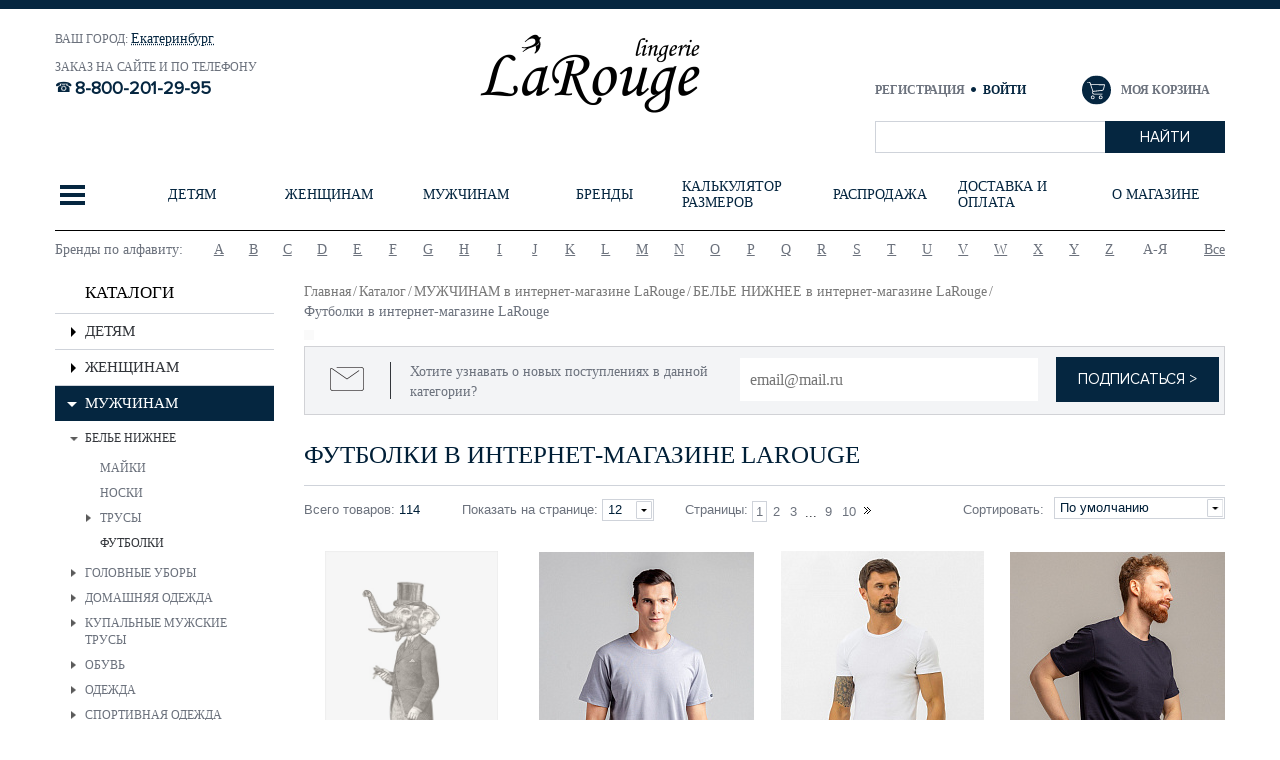

--- FILE ---
content_type: text/html; charset=UTF-8
request_url: https://ekaterinburg.larouge-lingerie.ru/catalog/futbolki_4/
body_size: 72669
content:
<!DOCTYPE html>
<html>
<head><link href="/bitrix/themes/.default/sotbit.preloader.style.css" type="text/css" rel="stylesheet" />
	
<meta name="viewport" content="initial-scale=1.0, width=device-width">
<meta name="cmsmagazine" content="8bebb8ebc14dc459af971f03b3ab51a6" />
<link rel="shortcut icon" type="image/x-icon" href="/favicon.ico" />
<title>Футболки для мужчин от LaRouge: купить в Екатеринбурге и Свердловской области по приятной цене</title>
<!--[if lt IE 9]>
	<![endif]-->
<meta http-equiv="Content-Type" content="text/html; charset=UTF-8" />
<meta name="robots" content="index, follow" />
<meta name="keywords" content="Футболки Основной каталог БЕЛЬЕ НИЖНЕЕ" />
<meta name="description" content="Интернет-магазине LaRouge предлагает купить футболки для мужчин - самые выгодные цены и европейское качество в Екатеринбурге и Свердловской области. Звоните и заказывайте!" />
<link href="/bitrix/js/main/core/css/core.min.css?15263742452854" type="text/css" rel="stylesheet" />

<script type="text/javascript" data-skip-moving="true">(function(w, d, n) {var cl = "bx-core";var ht = d.documentElement;var htc = ht ? ht.className : undefined;if (htc === undefined || htc.indexOf(cl) !== -1){return;}var ua = n.userAgent;if (/(iPad;)|(iPhone;)/i.test(ua)){cl += " bx-ios";}else if (/Android/i.test(ua)){cl += " bx-android";}cl += (/(ipad|iphone|android|mobile|touch)/i.test(ua) ? " bx-touch" : " bx-no-touch");cl += w.devicePixelRatio && w.devicePixelRatio >= 2? " bx-retina": " bx-no-retina";var ieVersion = -1;if (/AppleWebKit/.test(ua)){cl += " bx-chrome";}else if ((ieVersion = getIeVersion()) > 0){cl += " bx-ie bx-ie" + ieVersion;if (ieVersion > 7 && ieVersion < 10 && !isDoctype()){cl += " bx-quirks";}}else if (/Opera/.test(ua)){cl += " bx-opera";}else if (/Gecko/.test(ua)){cl += " bx-firefox";}if (/Macintosh/i.test(ua)){cl += " bx-mac";}ht.className = htc ? htc + " " + cl : cl;function isDoctype(){if (d.compatMode){return d.compatMode == "CSS1Compat";}return d.documentElement && d.documentElement.clientHeight;}function getIeVersion(){if (/Opera/i.test(ua) || /Webkit/i.test(ua) || /Firefox/i.test(ua) || /Chrome/i.test(ua)){return -1;}var rv = -1;if (!!(w.MSStream) && !(w.ActiveXObject) && ("ActiveXObject" in w)){rv = 11;}else if (!!d.documentMode && d.documentMode >= 10){rv = 10;}else if (!!d.documentMode && d.documentMode >= 9){rv = 9;}else if (d.attachEvent && !/Opera/.test(ua)){rv = 8;}if (rv == -1 || rv == 8){var re;if (n.appName == "Microsoft Internet Explorer"){re = new RegExp("MSIE ([0-9]+[\.0-9]*)");if (re.exec(ua) != null){rv = parseFloat(RegExp.$1);}}else if (n.appName == "Netscape"){rv = 11;re = new RegExp("Trident/.*rv:([0-9]+[\.0-9]*)");if (re.exec(ua) != null){rv = parseFloat(RegExp.$1);}}}return rv;}})(window, document, navigator);</script>


<link href="/bitrix/js/ui/fonts/opensans/ui.font.opensans.min.css?15997157641861" type="text/css"  rel="stylesheet" />
<link href="/bitrix/js/main/popup/dist/main.popup.bundle.min.css?159971633723459" type="text/css"  rel="stylesheet" />
<link href="/bitrix/cache/css/s1/mister_shop/page_3d76957c4825d3f584c0f6aa6781d8b4/page_3d76957c4825d3f584c0f6aa6781d8b4_v1.css?162736389618263" type="text/css"  rel="stylesheet" />
<link href="/bitrix/cache/css/s1/mister_shop/template_d5c094f267324dd43b96fd33afcea340/template_d5c094f267324dd43b96fd33afcea340_v1.css?1627363871563219" type="text/css"  data-template-style="true" rel="stylesheet" />







<meta name="yandex-verification" content="5ff126fe1a099c5b" />
<meta name="google-site-verification" content="DeMyid474zfol676cW9KORMhytssCNfi_TkeiD6oPns" />
<meta name="yandex-verification" content="80fdef9a6ee86330" />
<!--[if lt IE 9]>
			<link rel="stylesheet" type="text/css" href="/bitrix/templates/mister_shop/site_files/plugins/pie/PIE.css"/>
	<link rel="stylesheet" type="text/css" href="/bitrix/templates/mister_shop/site_files/css/ie.css"/>
<![endif]-->
    <!--[if lt IE 10]>
	<link rel="stylesheet" type="text/css" href="/bitrix/templates/mister_shop/site_files/css/ie9.css"/>
<![endif]-->
    <meta name="yandex-verification" content="5ff126fe1a099c5b" />
	<meta name="google-site-verification" content="DeMyid474zfol676cW9KORMhytssCNfi_TkeiD6oPns" />
    </head>
<body>
<!-- Global site tag (gtag.js) - Google Analytics -->


<div id="panel"></div>

<div class="header bootstrap_style" id="header">
	<div class="header-top">
		<div class="container">
			<div class='row'>
				<div class="col-sm-16">
					<div class='row'>
						<div class="col-sm-12 col-sm-push-12 xs-padding-no">
							<div class="logo">
								<a href="/"><img class="logo-miss" src="/upload/ajur_logo5.png" title="Larouge lingerie" alt="Larouge lingerie"/></a>
							</div>
						</div>
						<div class="col-sm-12 col-sm-pull-12 sm-padding-left-no">
<!--							-->								<div class="wrapper_region">
									<div class="select-city-wrap">
										<div class="select-city__block">
											<span class="select-city__block__text">Ваш город: </span>

                                            <a id="selectedCity" href="/include/ajax/auth_form_ajax.php" class="select-city__block__text-city"
                                            onclick="OpenModal(
                                            '/include/ajax/city_form_ajax.php',
                                            '{&quot;backurl&quot;:&quot;\/catalog\/zhenshchinam\/?clear_cache=Y&quot;,&quot;register_url&quot;:&quot;\/login\/&quot;,&quot;forgot_password&quot;:&quot;\/login\/?forgot_password=yes&quot;,&quot;open_city&quot;:&quot;yes&quot;}',
                                            'show_city_popup');return false;">                                                                                                    Екатеринбург                                                                                            </a>
                                        </div>
                                        <div class="select-city__dropdown-wrap" style="display: none">
                                            <div class="select-city__dropdown">
                                                <div class="select-city__dropdown__title-wrap">
                                                    <span class="select-city__dropdown__title">Ваш город <span id="spanCity"></span> ?</span>
                                                </div>
                                                <div class="select-city__dropdown__choose-wrap">
                                                    <span id="yesCity" class="select-city__dropdown__choose__yes select-city__dropdown__choose" 
                                                          data-id="2"
                                                          data-cityName=""
                                                          data-cityDomain=""
                                                          >Да</span>
                                                    <span id="noCity" class="select-city__dropdown__choose__no select-city__dropdown__choose">Нет</span>
                                                </div>
                                            </div>
                                        </div>
									</div>
<!--									-->								</div>
<!--							-->							<section class="header-top-block-left">
								<div class="title">
									Заказ на сайте и по телефону								</div>
								<div class="wrap-phone">
								<a href="tel:88002012995" class="header__phone"><p>8-800-201-29-95</p></a>								</div>
							</section>
						</div>
					</div>
				</div>
				<div class="col-sm-8 sm-padding-right-no">
					<div class="header-top-block-right">
						<div class="wrap-top-block-right1">
							<div id="bx_basketFKauiI" class="test bx-basket-fixed right top bx-closed" onmouseleave="bx_basketFKauiI.toggleOpenCloseCart('close')"><!--'start_frame_cache_bx_basketFKauiI'-->		<div class="header-login">
			<a
				href="/login/?register=yes&backurl=%2Fcatalog%2Ffutbolki_4%2Findex.php"
			>
				Регистрация			</a>
			<a
				href="/include/ajax/auth_form_ajax.php"
				class="open-modal-login black"
				onclick="OpenModal(
					'/include/ajax/auth_form_ajax.php',
					'{&quot;backurl&quot;:&quot;\/catalog\/futbolki_4\/&quot;,&quot;register_url&quot;:&quot;\/login\/&quot;,&quot;forgot_password&quot;:&quot;\/login\/?forgot_password=yes&quot;,&quot;open_login&quot;:&quot;yes&quot;}',
					'login_enter');return false;"
				rel="nofollow"
			>
				Войти			</a>
		</div>
	<div class="bx-hdr-profile" >
	<div class="bx-basket-block" onmouseenter="bx_basketFKauiI.toggleOpenCloseCart('open')">
        <div class="basket-wrapper">
<!--            <div class="basket-icon"></div-->
		    <a class="basket-link" href="/personal/order/make/">Моя корзина            </a>
        </div>
			</div>
</div><!--'end_frame_cache_bx_basketFKauiI'--></div>
						</div>
						<div id="search">
	<form action="/catalog/">
			<input id="title-search-input" type="text" name="q" value="" size="23" maxlength="50" autocomplete="off" class="bx_input_text"/>
            <div class="wrap_input">
                <input name="s" type="submit" value="Найти" class="bx_input_submit"/>
            </div>     
	</form>
</div>                                                 
					</div>
				</div>
			</div>
		<div class='row'>
				

<div id="open-mobile-menu" class="open-mobile-menu visible-xs">
    <a id="open-menu" href="#menu_mobile">
        <span class="icon-bar"></span>
        <span class="icon-bar"></span>
        <span class="icon-bar"></span>
        <span class="navbar-menu-name">меню</span>
    </a>
</div>

<!--This content for menu mobile-->
<div id="menu_mobile" class="menu_mobile"></div>
<!--End content for menu mobile-->
<div id="main-top-menu" class="main-top-menu hidden-xs">
    <div id="wrap-main-top-menu" class="wrap-main-top-menu">
        <ul class="main-menu-lv-1">
                	<li class="first-top-menu">
        	<a data-index="0">
        		<span class="first-top-menu-icon">
        			<span class="first-top-menu-icon-line"></span>
					<span class="first-top-menu-icon-line"></span>
					<span class="first-top-menu-icon-line"></span>
        		</span>
        		</a>
        	</li>
                          <li class="">
                             <a href="/catalog/detyam/" data-index="1"><span>ДЕТЯМ</span></a>
                       </li>
                            <li class="">
                             <a href="/catalog/zhenshchinam/" data-index="2"><span>ЖЕНЩИНАМ</span></a>
                       </li>
                            <li class="">
                             <a href="/catalog/muzhchinam/" data-index="3"><span>МУЖЧИНАМ</span></a>
                       </li>
                            <li class="">
                             <a href="/brands/" data-index="4"><span>Бренды</span></a>
                       </li>
                            <li class="">
                             <a href="/calculator/" data-index="5"><span>Калькулятор размеров</span></a>
                       </li>
                            <li class="">
                             <a href="/sales/" data-index="6"><span>Распродажа</span></a>
                       </li>
                            <li class="">
                             <a href="/help/delivery/" data-index="7"><span>Доставка и оплата</span></a>
                       </li>
                            <li class="">
                             <a href="/about/" data-index="8"><span>О магазине</span></a>
                       </li>
                          </ul>
    </div> 
    <div id="wrap-top-inner-menu" class="wrap-top-inner-menu hidden-xs">
        <div id="slide-inner-menu" class="wrap-item">
                            <div class="item first-item">
                    <div class="row">
                                       <div class="col-sm-24 wrapper-first-top-menu-content">
						<div class="first-top-menu-content">
                    								<div class="first-top-menu-content-menu-row">
													<div class="first-top-menu-content-menu">
						<div class="first-top-menu-content-menu-title-wrapper">
							<a class=" first-top-menu-content-menu-title" href="/catalog/detyam/">ДЕТЯМ</a>
						</div>
						<div class="first-top-menu-content-menu-childmenu">
						
																	<div class="childmenu-item dropdown li-open">
																			<span class="open_close_top_menu" onclick="open_close_menu(this, '.first-top-menu-content-menu-childmenu-third');"></span>
																				<a  href="/catalog/bele/">БЕЛЬЕ</a>
																				<div class="first-top-menu-content-menu-childmenu-third" >
																						<a  href="/catalog/byustgaltery_podrostkovye/">Бюстгальтеры подростковые</a>
																							<a  href="/catalog/golfy/">Гольфы</a>
																							<a  href="/catalog/kolgotki/">Колготки</a>
																							<a  href="/catalog/legginsy_losiny/">Леггинсы/Лосины</a>
																							<a  href="/catalog/noski/">Носки</a>
																							<a  href="/catalog/trusy/">Трусы</a>
																							<a  href="/catalog/kupalniki/">Купальники</a>
																					</div>

										</div>									<div class="childmenu-item dropdown li-open">
																			<span class="open_close_top_menu" onclick="open_close_menu(this, '.first-top-menu-content-menu-childmenu-third');"></span>
																				<a  href="/catalog/obuv_2/">ОБУВЬ</a>
																				<div class="first-top-menu-content-menu-childmenu-third" >
																						<a  href="/catalog/botinki_2/">Ботинки</a>
																					</div>

										</div>									<div class="childmenu-item dropdown li-open">
																			<span class="open_close_top_menu" onclick="open_close_menu(this, '.first-top-menu-content-menu-childmenu-third');"></span>
																				<a  href="/catalog/domashnyaya_obuv/">ДОМАШНЯЯ ОБУВЬ</a>
																				<div class="first-top-menu-content-menu-childmenu-third" >
																						<a  href="/catalog/sapozhki/">Сапожки</a>
																							<a  href="/catalog/tapochki/">Тапочки</a>
																					</div>

										</div>									<div class="childmenu-item dropdown li-open">
																			<span class="open_close_top_menu" onclick="open_close_menu(this, '.first-top-menu-content-menu-childmenu-third');"></span>
																				<a  href="/catalog/termobele/">ТЕРМОБЕЛЬЕ</a>
																				<div class="first-top-menu-content-menu-childmenu-third" >
																						<a  href="/catalog/kalsony/">Кальсоны</a>
																							<a  href="/catalog/noski_1/">Носки</a>
																							<a  href="/catalog/futbolki/">Футболки</a>
																					</div>

										</div></div></div>
						<div class="first-top-menu-content-menu">
						<div class="first-top-menu-content-menu-title-wrapper">
							<a class=" first-top-menu-content-menu-title" href="/catalog/zhenshchinam/">ЖЕНЩИНАМ</a>
						</div>
						<div class="first-top-menu-content-menu-childmenu">
						
																	<div class="childmenu-item dropdown li-open">
																			<span class="open_close_top_menu" onclick="open_close_menu(this, '.first-top-menu-content-menu-childmenu-third');"></span>
																				<a  href="/catalog/aksessuary/">АКСЕССУАРЫ</a>
																				<div class="first-top-menu-content-menu-childmenu-third" >
																						<a  href="/catalog/aksessuary_dlya_belya/">Аксессуары для белья</a>
																							<a  href="/catalog/bretelki/">Бретельки</a>
																							<a  href="/catalog/bulavki_dlya_shapok/">Булавки для шапок</a>
																							<a  href="/catalog/vkladyshi/">Вкладыши</a>
																							<a  href="/catalog/maski_dlya_sna/">Маски для сна</a>
																							<a  href="/catalog/nakleyki/">Наклейки</a>
																							<a  href="/catalog/perchatki_varezhki_mitenki/">Перчатки, варежки, митенки</a>
																					</div>

										</div>									<div class="childmenu-item dropdown li-open">
																			<span class="open_close_top_menu" onclick="open_close_menu(this, '.first-top-menu-content-menu-childmenu-third');"></span>
																				<a  href="/catalog/bele_nizhnee/">БЕЛЬЕ НИЖНЕЕ</a>
																				<div class="first-top-menu-content-menu-childmenu-third" >
																						<a  href="/catalog/bele_dlya_beremennykh/">БЕЛЬЕ ДЛЯ БЕРЕМЕННЫХ</a>
																							<a  href="/catalog/korrektiruyushchee_bele/">КОРРЕКТИРУЮЩЕЕ БЕЛЬЕ</a>
																							<a  href="/catalog/byusty_trusy_komplekty_/">БЮСТЫ - ТРУСЫ - КОМПЛЕКТЫ ...</a>
																							<a  href="/catalog/trusy_khlopok/">ТРУСЫ ХЛОПОК</a>
																					</div>

										</div>									<div class="childmenu-item dropdown li-open">
																			<span class="open_close_top_menu" onclick="open_close_menu(this, '.first-top-menu-content-menu-childmenu-third');"></span>
																				<a  href="/catalog/verkhniy_i_nizhniy_trikotazh/">ВЕРХНИЙ И НИЖНИЙ ТРИКОТАЖ</a>
																				<div class="first-top-menu-content-menu-childmenu-third" >
																						<a  href="/catalog/vodolazki/">Водолазки</a>
																							<a  href="/catalog/bluzki/">Блузки</a>
																							<a  href="/catalog/mayki_2/">Майки</a>
																							<a  href="/catalog/topy_2/">Топы</a>
																							<a  href="/catalog/futbolki_1/">Футболки</a>
																					</div>

										</div>									<div class="childmenu-item dropdown li-open">
																			<span class="open_close_top_menu" onclick="open_close_menu(this, '.first-top-menu-content-menu-childmenu-third');"></span>
																				<a  href="/catalog/golovnye_ubory_i_sharfy/">ГОЛОВНЫЕ УБОРЫ И ШАРФЫ</a>
																				<div class="first-top-menu-content-menu-childmenu-third" >
																						<a  href="/catalog/beret/">Берет</a>
																							<a  href="/catalog/kepka/">Кепка</a>
																							<a  href="/catalog/komplekty_6/">Комплекты</a>
																							<a  href="/catalog/snud/">Снуд</a>
																							<a  href="/catalog/shapka/">Шапка</a>
																							<a  href="/catalog/sharf/">Шарф</a>
																							<a  href="/catalog/shlyapa/">Шляпа</a>
																					</div>

										</div>									<div class="childmenu-item dropdown li-open">
																			<span class="open_close_top_menu" onclick="open_close_menu(this, '.first-top-menu-content-menu-childmenu-third');"></span>
																				<a  href="/catalog/obuv/">ОБУВЬ</a>
																				<div class="first-top-menu-content-menu-childmenu-third" >
																						<a  href="/catalog/sportivnaya_obuv_3/">СПОРТИВНАЯ ОБУВЬ</a>
																							<a  href="/catalog/domashnyaya_obuv_1/">ДОМАШНЯЯ ОБУВЬ</a>
																					</div>

										</div>										<div class="childmenu-hide">
																			<div class="childmenu-item dropdown li-open">
																			<span class="open_close_top_menu" onclick="open_close_menu(this, '.first-top-menu-content-menu-childmenu-third');"></span>
																				<a  href="/catalog/domashnyaya_odezhda_khalaty_sorochki_pizhamy/">ДОМАШНЯЯ ОДЕЖДА - халаты - сорочки - пижамы</a>
																				<div class="first-top-menu-content-menu-childmenu-third" >
																						<a  href="/catalog/bryuki/">Брюки</a>
																							<a  href="/catalog/zhakety_dzhempera/">Жакеты/Джемпера</a>
																							<a  href="/catalog/bridzhi_2/">Бриджи</a>
																							<a  href="/catalog/kombinezony_1/">Комбинезоны</a>
																							<a  href="/catalog/komplekty_3/">Комплекты</a>
																							<a  href="/catalog/kostyumy/">Костюмы</a>
																							<a  href="/catalog/losiny_legginsy/">Лосины/Леггинсы</a>
																							<a  href="/catalog/mayki_futbolki/">Майки/Футболки</a>
																							<a  href="/catalog/penyuary/">Пеньюары</a>
																							<a  href="/catalog/pizhamy/">Пижамы</a>
																							<a  href="/catalog/platya_tuniki/">Платья/Туники</a>
																							<a  href="/catalog/sorochki_1/">Сорочки</a>
																							<a  href="/catalog/khalaty/">Халаты</a>
																							<a  href="/catalog/shorty_3/">Шорты</a>
																					</div>

										</div>									<div class="childmenu-item dropdown li-open">
																			<span class="open_close_top_menu" onclick="open_close_menu(this, '.first-top-menu-content-menu-childmenu-third');"></span>
																				<a  href="/catalog/kupalniki_i_plyazhnaya_odezhda/">КУПАЛЬНИКИ И ПЛЯЖНАЯ ОДЕЖДА</a>
																				<div class="first-top-menu-content-menu-childmenu-third" >
																						<a  href="/catalog/bryuki_plyazhnye/">Брюки пляжные</a>
																							<a  href="/catalog/kupalniki_1/">Купальники</a>
																							<a  href="/catalog/pareo/">Парео</a>
																							<a  href="/catalog/platya_kombinezony/">Платья/Комбинезоны</a>
																							<a  href="/catalog/sandalii/">Сандалии</a>
																							<a  href="/catalog/tuniki_1/">Туники</a>
																							<a  href="/catalog/shorty_4/">Шорты</a>
																							<a  href="/catalog/yubki/">Юбки</a>
																					</div>

										</div>									<div class="childmenu-item dropdown li-open">
																			<span class="open_close_top_menu" onclick="open_close_menu(this, '.first-top-menu-content-menu-childmenu-third');"></span>
																				<a  href="/catalog/sportivnaya_odezhda/">СПОРТИВНАЯ ОДЕЖДА</a>
																				<div class="first-top-menu-content-menu-childmenu-third" >
																						<a  href="/catalog/bridzhi_3/">Бриджи</a>
																							<a  href="/catalog/bryuki_2/">Брюки</a>
																							<a  href="/catalog/velosipedki/">Велосипедки</a>
																							<a  href="/catalog/losiny_legginsy_1/">Лосины/Леггинсы</a>
																							<a  href="/catalog/mayki_3/">Майки</a>
																							<a  href="/catalog/topy_3/">Топы</a>
																							<a  href="/catalog/futbolki_2/">Футболки</a>
																							<a  href="/catalog/shorty_5/">Шорты</a>
																					</div>

										</div>									<div class="childmenu-item dropdown li-open">
																			<span class="open_close_top_menu" onclick="open_close_menu(this, '.first-top-menu-content-menu-childmenu-third');"></span>
																				<a  href="/catalog/termobele_legginsy_futbolki_shorty/">ТЕРМОБЕЛЬЕ - леггинсы - футболки - шорты</a>
																				<div class="first-top-menu-content-menu-childmenu-third" >
																						<a  href="/catalog/legginsy_2/">Леггинсы</a>
																							<a  href="/catalog/futbolki_3/">Футболки</a>
																							<a  href="/catalog/shorty_6/">Шорты</a>
																					</div>

										</div>									<div class="childmenu-item dropdown li-open">
																			<span class="open_close_top_menu" onclick="open_close_menu(this, '.first-top-menu-content-menu-childmenu-third');"></span>
																				<a  href="/catalog/chulochno_nosochnye_izdeliya/">ЧУЛОЧНО-НОСОЧНЫЕ ИЗДЕЛИЯ</a>
																				<div class="first-top-menu-content-menu-childmenu-third" >
																						<a  href="/catalog/botforty_getry/">Ботфорты/Гетры</a>
																							<a  href="/catalog/golfy_1/">Гольфы</a>
																							<a  href="/catalog/podsledniki_botforty_getry/">Подследники</a>
																							<a  href="/catalog/kolgotki_3/">Колготки</a>
																							<a  href="/catalog/bryuki_legginsy/">Брюки/Леггинсы</a>
																							<a  href="/catalog/noski_zhen/">Носки</a>
																							<a  href="/catalog/chulki/">Чулки</a>
																					</div>

										</div>									<div class="childmenu-item dropdown li-open">
																			<span class="open_close_top_menu" onclick="open_close_menu(this, '.first-top-menu-content-menu-childmenu-third');"></span>
																				<a  href="/catalog/shelk_kimono_khalaty_sorochki/">ШЕЛК - кимоно - халаты - сорочки</a>
																				<div class="first-top-menu-content-menu-childmenu-third" >
																						<a  href="/catalog/kimono/">Кимоно</a>
																							<a  href="/catalog/kombinatsii/">Комбинации</a>
																							<a  href="/catalog/komplekty_4/">Комплекты</a>
																							<a  href="/catalog/penyuary_1/">Пеньюары</a>
																							<a  href="/catalog/sorochki_2/">Сорочки</a>
																							<a  href="/catalog/tuniki_2/">Туники</a>
																							<a  href="/catalog/khalaty_rubashki/">Халаты</a>
																					</div>

										</div>									<div class="childmenu-item dropdown li-open">
																			<span class="open_close_top_menu" onclick="open_close_menu(this, '.first-top-menu-content-menu-childmenu-third');"></span>
																				<a  href="/catalog/eroticheskoe_bele/">ЭРОТИЧЕСКОЕ БЕЛЬЕ</a>
																				<div class="first-top-menu-content-menu-childmenu-third" >
																						<a  href="/catalog/aksessuary_2/">Аксессуары</a>
																							<a  href="/catalog/bodi_3/">Боди</a>
																							<a  href="/catalog/kolgotki_4/">Колготки</a>
																							<a  href="/catalog/komplekty_erotika/">Комплекты эротика</a>
																							<a  href="/catalog/korsety_1/">Корсеты</a>
																							<a  href="/catalog/platya/">Платья</a>
																							<a  href="/catalog/podvyazki_1/">Подвязки</a>
																							<a  href="/catalog/sorochki_3/">Сорочки</a>
																							<a  href="/catalog/trusy_erotika/">Трусы эротика</a>
																							<a  href="/catalog/khalaty_penyuary/">Халаты/Пеньюары</a>
																					</div>

										</div></div>
									<div class="hide-bottoms" onmouseenter="open_hide_items(this, '.first-top-menu-content-menu');">
										<div class="hide-bottoms-inner">
											<span class="hide-bottom"></span>
											<span class="hide-bottom"></span>
											<span class="hide-bottom"></span>
										</div>
									</div>

									</div></div>
						<div class="first-top-menu-content-menu">
						<div class="first-top-menu-content-menu-title-wrapper">
							<a class=" first-top-menu-content-menu-title" href="/catalog/muzhchinam/">МУЖЧИНАМ</a>
						</div>
						<div class="first-top-menu-content-menu-childmenu">
						
																	<div class="childmenu-item dropdown li-open">
																			<span class="open_close_top_menu" onclick="open_close_menu(this, '.first-top-menu-content-menu-childmenu-third');"></span>
																				<a  href="/catalog/bele_nizhnee_1/">БЕЛЬЕ НИЖНЕЕ</a>
																				<div class="first-top-menu-content-menu-childmenu-third" >
																						<a  href="/catalog/mayki_6/">Майки</a>
																							<a  href="/catalog/noski_3/">Носки</a>
																							<a  href="/catalog/trusy_5/">Трусы</a>
																							<a class="active" href="/catalog/futbolki_4/">Футболки</a>
																					</div>

										</div>									<div class="childmenu-item dropdown li-open">
																			<span class="open_close_top_menu" onclick="open_close_menu(this, '.first-top-menu-content-menu-childmenu-third');"></span>
																				<a  href="/catalog/golovnye_ubory_1/">ГОЛОВНЫЕ УБОРЫ</a>
																				<div class="first-top-menu-content-menu-childmenu-third" >
																						<a  href="/catalog/beysbolki/">Бейсболки</a>
																							<a  href="/catalog/shapki_1/">Шапки</a>
																							<a  href="/catalog/sharfy/">Шарфы</a>
																					</div>

										</div>									<div class="childmenu-item dropdown li-open">
																			<span class="open_close_top_menu" onclick="open_close_menu(this, '.first-top-menu-content-menu-childmenu-third');"></span>
																				<a  href="/catalog/domashnyaya_odezhda/">ДОМАШНЯЯ ОДЕЖДА</a>
																				<div class="first-top-menu-content-menu-childmenu-third" >
																						<a  href="/catalog/bryuki_5/">Брюки</a>
																							<a  href="/catalog/kapri_bridzhi_1/">Капри/Бриджи</a>
																							<a  href="/catalog/komplekty_5/">Комплекты</a>
																							<a  href="/catalog/kostyumy_1/">Костюмы</a>
																							<a  href="/catalog/mayki_futbolki_1/">Майки/Футболки</a>
																							<a  href="/catalog/khalaty_1/">Халаты</a>
																							<a  href="/catalog/shorty_8/">Шорты</a>
																					</div>

										</div>									<div class="childmenu-item dropdown li-open">
																			<span class="open_close_top_menu" onclick="open_close_menu(this, '.first-top-menu-content-menu-childmenu-third');"></span>
																				<a  href="/catalog/kupalnye_muzhskie_trusy/">КУПАЛЬНЫЕ МУЖСКИЕ ТРУСЫ</a>
																				<div class="first-top-menu-content-menu-childmenu-third" >
																						<a  href="/catalog/plavki/">Плавки</a>
																							<a  href="/catalog/shorty_9/">Шорты</a>
																					</div>

										</div>									<div class="childmenu-item dropdown li-open">
																			<span class="open_close_top_menu" onclick="open_close_menu(this, '.first-top-menu-content-menu-childmenu-third');"></span>
																				<a  href="/catalog/obuv_1/">ОБУВЬ</a>
																				<div class="first-top-menu-content-menu-childmenu-third" >
																						<a  href="/catalog/botinki/">БОТИНКИ</a>
																							<a  href="/catalog/domashnyaya_obuv_2/">ДОМАШНЯЯ ОБУВЬ</a>
																							<a  href="/catalog/sportivnaya_obuv_2/">СПОРТИВНАЯ ОБУВЬ</a>
																					</div>

										</div>										<div class="childmenu-hide">
																			<div class="childmenu-item dropdown li-open">
																			<span class="open_close_top_menu" onclick="open_close_menu(this, '.first-top-menu-content-menu-childmenu-third');"></span>
																				<a  href="/catalog/odezhda/">ОДЕЖДА</a>
																				<div class="first-top-menu-content-menu-childmenu-third" >
																						<a  href="/catalog/dzhempery/">Джемперы</a>
																							<a  href="/catalog/futbolki_7/">Футболки</a>
																							<a  href="/catalog/kurtki_1/">Куртки</a>
																					</div>

										</div>									<div class="childmenu-item dropdown li-open">
																			<span class="open_close_top_menu" onclick="open_close_menu(this, '.first-top-menu-content-menu-childmenu-third');"></span>
																				<a  href="/catalog/sportivnaya_odezhda_1/">СПОРТИВНАЯ ОДЕЖДА</a>
																				<div class="first-top-menu-content-menu-childmenu-third" >
																						<a  href="/catalog/fitnes/">ФИТНЕС</a>
																					</div>

										</div>									<div class="childmenu-item dropdown li-open">
																			<span class="open_close_top_menu" onclick="open_close_menu(this, '.first-top-menu-content-menu-childmenu-third');"></span>
																				<a  href="/catalog/termobele_1/">ТЕРМОБЕЛЬЕ</a>
																				<div class="first-top-menu-content-menu-childmenu-third" >
																						<a  href="/catalog/komplekty_termo/">Комплекты термо</a>
																							<a  href="/catalog/kalsony_termo/">Кальсоны термо</a>
																							<a  href="/catalog/trusy_termo/">Трусы термо</a>
																							<a  href="/catalog/futbolki_termo/">Футболки термо</a>
																					</div>

										</div></div>
									<div class="hide-bottoms" onmouseenter="open_hide_items(this, '.first-top-menu-content-menu');">
										<div class="hide-bottoms-inner">
											<span class="hide-bottom"></span>
											<span class="hide-bottom"></span>
											<span class="hide-bottom"></span>
										</div>
									</div>

									</div></div>
</div>							</div>
						</div>


                                        </div>
                </div>                                                     <div class="item ">
                    <div class="row">
                                            <div class="col-sm-13">
                                                                                                <a class="wrap-banner" href="/catalog/detyam/">
                                                                <div class="row">
                                    <div class="col-md-8 hidden-sm">
                                        <span class="wrap-title-banner">
                                                                                                    <p class="banner-title">Детское бельё</p>
                                                    <p class="banner-title-del"></p>
                                                    <p class="banner-title-2">домашняя одежда, перчатки, шапки</p>
                                                                                        </span>
                                    </div>

                                                                            <div class="col-sm-24 col-md-16">
                                            <span class="wrap-img">
                                                    <img
                                                        class="img-responsive"
                                                        src="/bitrix/templates/mister_shop/img/pixel.jpg"
                                                        data-src="/upload/resize_cache/iblock/f20/390_354_1/f2065559535b7617770b4dfdab5fc863.jpg"
                                                        width="390"
                                                        height="259"
                                                        title="Детям"
                                                        alt="Детям"
                                                        />
                                                                                                        <span class="img_hover"></span>
                                            </span>
                                        </div>
                                                                    </div>
                                                                    </a>
                                                                                    </div>
                        <div class="col-sm-10 col-sm-offset-1 sm-padding-left-no">
                            <div class="row">
                                <div class="col-sm-24 col-lg-20">
                                    <div class="wrap-title">
                                        <p class="menu-inner-title">
                                                                                             <a href="/catalog/detyam/" rel="nofollow">
                                                    ДЕТЯМ                                                </a>
                                                                                     </p>
                                        
                                    </div>
                                </div>
                            </div>
                            <div class="row">
                                                                                                                                              <div class="col-sm-12">
                                                                                                      <ul class="menu-lv-2-1">
                                                                                                                                                                                    <li class="dropdown li-open" >

                                                                																		<span class="open_close_top_menu" onclick="open_close_menu(this, '.top-menu-content-menu-childmenu-third');"></span>
																		                                                                <a href="/catalog/bele/">БЕЛЬЕ</a>
                                                                																		<ul class="top-menu-content-menu-childmenu-third" >
																																				<li><a  href="/catalog/byustgaltery_podrostkovye/">Бюстгальтеры подростковые</a></li>
																																					<li><a  href="/catalog/golfy/">Гольфы</a></li>
																																					<li><a  href="/catalog/kolgotki/">Колготки</a></li>
																																					<li><a  href="/catalog/legginsy_losiny/">Леггинсы/Лосины</a></li>
																																					<li><a  href="/catalog/noski/">Носки</a></li>
																																					<li><a  href="/catalog/trusy/">Трусы</a></li>
																																					<li><a  href="/catalog/kupalniki/">Купальники</a></li>
																																			</ul>

																	                                                                </li>
                                                                                                                                                                                                                                                <li class="dropdown li-open" >

                                                                																		<span class="open_close_top_menu" onclick="open_close_menu(this, '.top-menu-content-menu-childmenu-third');"></span>
																		                                                                <a href="/catalog/obuv_2/">ОБУВЬ</a>
                                                                																		<ul class="top-menu-content-menu-childmenu-third" >
																																				<li><a  href="/catalog/botinki_2/">Ботинки</a></li>
																																			</ul>

																	                                                                </li>
                                                                                                                                                                                                                                                <li class="dropdown li-open" >

                                                                																		<span class="open_close_top_menu" onclick="open_close_menu(this, '.top-menu-content-menu-childmenu-third');"></span>
																		                                                                <a href="/catalog/domashnyaya_obuv/">ДОМАШНЯЯ ОБУВЬ</a>
                                                                																		<ul class="top-menu-content-menu-childmenu-third" >
																																				<li><a  href="/catalog/sapozhki/">Сапожки</a></li>
																																					<li><a  href="/catalog/tapochki/">Тапочки</a></li>
																																			</ul>

																	                                                                </li>
                                                                                                                                                                                                                                                <li class="dropdown li-open" >

                                                                																		<span class="open_close_top_menu" onclick="open_close_menu(this, '.top-menu-content-menu-childmenu-third');"></span>
																		                                                                <a href="/catalog/termobele/">ТЕРМОБЕЛЬЕ</a>
                                                                																		<ul class="top-menu-content-menu-childmenu-third" >
																																				<li><a  href="/catalog/kalsony/">Кальсоны</a></li>
																																					<li><a  href="/catalog/noski_1/">Носки</a></li>
																																					<li><a  href="/catalog/futbolki/">Футболки</a></li>
																																			</ul>

																	                                                                </li>
                                                                                                                                                                        </ul>
                                                                                                  </div>
                                                                                                                                                		                                                
                                                                                            
                                                            </div>
                        </div>
                                            </div>
                </div>                                                     <div class="item ">
                    <div class="row">
                                            <div class="col-sm-13">
                                                                                                <a class="wrap-banner" href="/catalog/zhenshchinam/">
                                                                <div class="row">
                                    <div class="col-md-8 hidden-sm">
                                        <span class="wrap-title-banner">
                                                                                                    <p class="banner-title">Женское бельё</p>
                                                    <p class="banner-title-del"></p>
                                                    <p class="banner-title-2">эротическое бельё, домашняя одежда, аксессуары</p>
                                                                                        </span>
                                    </div>

                                                                            <div class="col-sm-24 col-md-16">
                                            <span class="wrap-img">
                                                    <img
                                                        class="img-responsive"
                                                        src="/bitrix/templates/mister_shop/img/pixel.jpg"
                                                        data-src="/upload/resize_cache/iblock/16a/390_354_1/16a796a782f9a46e3c13f1072eb72d19.jpg"
                                                        width="390"
                                                        height="222"
                                                        title="Женщинам"
                                                        alt="Женщинам"
                                                        />
                                                                                                        <span class="img_hover"></span>
                                            </span>
                                        </div>
                                                                    </div>
                                                                    </a>
                                                                                    </div>
                        <div class="col-sm-10 col-sm-offset-1 sm-padding-left-no">
                            <div class="row">
                                <div class="col-sm-24 col-lg-20">
                                    <div class="wrap-title">
                                        <p class="menu-inner-title">
                                                                                             <a href="/catalog/zhenshchinam/" rel="nofollow">
                                                    ЖЕНЩИНАМ                                                </a>
                                                                                     </p>
                                        
                                    </div>
                                </div>
                            </div>
                            <div class="row">
                                                                                                                                              <div class="col-sm-12">
                                                                                                      <ul class="menu-lv-2-1">
                                                                                                                                                                                    <li class="dropdown li-open" >

                                                                																		<span class="open_close_top_menu" onclick="open_close_menu(this, '.top-menu-content-menu-childmenu-third');"></span>
																		                                                                <a href="/catalog/aksessuary/">АКСЕССУАРЫ</a>
                                                                																		<ul class="top-menu-content-menu-childmenu-third" >
																																				<li><a  href="/catalog/aksessuary_dlya_belya/">Аксессуары для белья</a></li>
																																					<li><a  href="/catalog/bretelki/">Бретельки</a></li>
																																					<li><a  href="/catalog/bulavki_dlya_shapok/">Булавки для шапок</a></li>
																																					<li><a  href="/catalog/vkladyshi/">Вкладыши</a></li>
																																					<li><a  href="/catalog/maski_dlya_sna/">Маски для сна</a></li>
																																					<li><a  href="/catalog/nakleyki/">Наклейки</a></li>
																																					<li><a  href="/catalog/perchatki_varezhki_mitenki/">Перчатки, варежки, митенки</a></li>
																																			</ul>

																	                                                                </li>
                                                                                                                                                                                                                                                <li class="dropdown li-open" >

                                                                																		<span class="open_close_top_menu" onclick="open_close_menu(this, '.top-menu-content-menu-childmenu-third');"></span>
																		                                                                <a href="/catalog/bele_nizhnee/">БЕЛЬЕ НИЖНЕЕ</a>
                                                                																		<ul class="top-menu-content-menu-childmenu-third" >
																																				<li><a  href="/catalog/bele_dlya_beremennykh/">БЕЛЬЕ ДЛЯ БЕРЕМЕННЫХ</a></li>
																																					<li><a  href="/catalog/korrektiruyushchee_bele/">КОРРЕКТИРУЮЩЕЕ БЕЛЬЕ</a></li>
																																					<li><a  href="/catalog/byusty_trusy_komplekty_/">БЮСТЫ - ТРУСЫ - КОМПЛЕКТЫ ...</a></li>
																																					<li><a  href="/catalog/trusy_khlopok/">ТРУСЫ ХЛОПОК</a></li>
																																			</ul>

																	                                                                </li>
                                                                                                                                                                                                                                                <li class="dropdown li-open" >

                                                                																		<span class="open_close_top_menu" onclick="open_close_menu(this, '.top-menu-content-menu-childmenu-third');"></span>
																		                                                                <a href="/catalog/verkhniy_i_nizhniy_trikotazh/">ВЕРХНИЙ И НИЖНИЙ ТРИКОТАЖ</a>
                                                                																		<ul class="top-menu-content-menu-childmenu-third" >
																																				<li><a  href="/catalog/vodolazki/">Водолазки</a></li>
																																					<li><a  href="/catalog/bluzki/">Блузки</a></li>
																																					<li><a  href="/catalog/mayki_2/">Майки</a></li>
																																					<li><a  href="/catalog/topy_2/">Топы</a></li>
																																					<li><a  href="/catalog/futbolki_1/">Футболки</a></li>
																																			</ul>

																	                                                                </li>
                                                                                                                                                                                                                                                <li class="dropdown li-open" >

                                                                																		<span class="open_close_top_menu" onclick="open_close_menu(this, '.top-menu-content-menu-childmenu-third');"></span>
																		                                                                <a href="/catalog/golovnye_ubory_i_sharfy/">ГОЛОВНЫЕ УБОРЫ И ШАРФЫ</a>
                                                                																		<ul class="top-menu-content-menu-childmenu-third" >
																																				<li><a  href="/catalog/beret/">Берет</a></li>
																																					<li><a  href="/catalog/kepka/">Кепка</a></li>
																																					<li><a  href="/catalog/komplekty_6/">Комплекты</a></li>
																																					<li><a  href="/catalog/snud/">Снуд</a></li>
																																					<li><a  href="/catalog/shapka/">Шапка</a></li>
																																					<li><a  href="/catalog/sharf/">Шарф</a></li>
																																					<li><a  href="/catalog/shlyapa/">Шляпа</a></li>
																																			</ul>

																	                                                                </li>
                                                                                                                                                                                                                                                <li class="dropdown li-open" >

                                                                																		<span class="open_close_top_menu" onclick="open_close_menu(this, '.top-menu-content-menu-childmenu-third');"></span>
																		                                                                <a href="/catalog/obuv/">ОБУВЬ</a>
                                                                																		<ul class="top-menu-content-menu-childmenu-third" >
																																				<li><a  href="/catalog/sportivnaya_obuv_3/">СПОРТИВНАЯ ОБУВЬ</a></li>
																																					<li><a  href="/catalog/domashnyaya_obuv_1/">ДОМАШНЯЯ ОБУВЬ</a></li>
																																			</ul>

																	                                                                </li>
                                                                                                                                                                                                                                                <li class="dropdown li-open" >

                                                                																		<span class="open_close_top_menu" onclick="open_close_menu(this, '.top-menu-content-menu-childmenu-third');"></span>
																		                                                                <a href="/catalog/domashnyaya_odezhda_khalaty_sorochki_pizhamy/">ДОМАШНЯЯ ОДЕЖДА - халаты - сорочки - пижамы</a>
                                                                																		<ul class="top-menu-content-menu-childmenu-third" >
																																				<li><a  href="/catalog/bryuki/">Брюки</a></li>
																																					<li><a  href="/catalog/zhakety_dzhempera/">Жакеты/Джемпера</a></li>
																																					<li><a  href="/catalog/bridzhi_2/">Бриджи</a></li>
																																					<li><a  href="/catalog/kombinezony_1/">Комбинезоны</a></li>
																																					<li><a  href="/catalog/komplekty_3/">Комплекты</a></li>
																																					<li><a  href="/catalog/kostyumy/">Костюмы</a></li>
																																					<li><a  href="/catalog/losiny_legginsy/">Лосины/Леггинсы</a></li>
																																					<li><a  href="/catalog/mayki_futbolki/">Майки/Футболки</a></li>
																																					<li><a  href="/catalog/penyuary/">Пеньюары</a></li>
																																					<li><a  href="/catalog/pizhamy/">Пижамы</a></li>
																																					<li><a  href="/catalog/platya_tuniki/">Платья/Туники</a></li>
																																					<li><a  href="/catalog/sorochki_1/">Сорочки</a></li>
																																					<li><a  href="/catalog/khalaty/">Халаты</a></li>
																																					<li><a  href="/catalog/shorty_3/">Шорты</a></li>
																																			</ul>

																	                                                                </li>
                                                                                                                                                                                                                                                <li class="dropdown li-open" >

                                                                																		<span class="open_close_top_menu" onclick="open_close_menu(this, '.top-menu-content-menu-childmenu-third');"></span>
																		                                                                <a href="/catalog/kupalniki_i_plyazhnaya_odezhda/">КУПАЛЬНИКИ И ПЛЯЖНАЯ ОДЕЖДА</a>
                                                                																		<ul class="top-menu-content-menu-childmenu-third" >
																																				<li><a  href="/catalog/bryuki_plyazhnye/">Брюки пляжные</a></li>
																																					<li><a  href="/catalog/kupalniki_1/">Купальники</a></li>
																																					<li><a  href="/catalog/pareo/">Парео</a></li>
																																					<li><a  href="/catalog/platya_kombinezony/">Платья/Комбинезоны</a></li>
																																					<li><a  href="/catalog/sandalii/">Сандалии</a></li>
																																					<li><a  href="/catalog/tuniki_1/">Туники</a></li>
																																					<li><a  href="/catalog/shorty_4/">Шорты</a></li>
																																					<li><a  href="/catalog/yubki/">Юбки</a></li>
																																			</ul>

																	                                                                </li>
                                                                                                                                                                                                                                                <li class="dropdown li-open" >

                                                                																		<span class="open_close_top_menu" onclick="open_close_menu(this, '.top-menu-content-menu-childmenu-third');"></span>
																		                                                                <a href="/catalog/sportivnaya_odezhda/">СПОРТИВНАЯ ОДЕЖДА</a>
                                                                																		<ul class="top-menu-content-menu-childmenu-third" >
																																				<li><a  href="/catalog/bridzhi_3/">Бриджи</a></li>
																																					<li><a  href="/catalog/bryuki_2/">Брюки</a></li>
																																					<li><a  href="/catalog/velosipedki/">Велосипедки</a></li>
																																					<li><a  href="/catalog/losiny_legginsy_1/">Лосины/Леггинсы</a></li>
																																					<li><a  href="/catalog/mayki_3/">Майки</a></li>
																																					<li><a  href="/catalog/topy_3/">Топы</a></li>
																																					<li><a  href="/catalog/futbolki_2/">Футболки</a></li>
																																					<li><a  href="/catalog/shorty_5/">Шорты</a></li>
																																			</ul>

																	                                                                </li>
                                                                                                                                                                                                                                                <li class="dropdown li-open" >

                                                                																		<span class="open_close_top_menu" onclick="open_close_menu(this, '.top-menu-content-menu-childmenu-third');"></span>
																		                                                                <a href="/catalog/termobele_legginsy_futbolki_shorty/">ТЕРМОБЕЛЬЕ - леггинсы - футболки - шорты</a>
                                                                																		<ul class="top-menu-content-menu-childmenu-third" >
																																				<li><a  href="/catalog/legginsy_2/">Леггинсы</a></li>
																																					<li><a  href="/catalog/futbolki_3/">Футболки</a></li>
																																					<li><a  href="/catalog/shorty_6/">Шорты</a></li>
																																			</ul>

																	                                                                </li>
                                                                                                                                                                                                                                                <li class="dropdown li-open" >

                                                                																		<span class="open_close_top_menu" onclick="open_close_menu(this, '.top-menu-content-menu-childmenu-third');"></span>
																		                                                                <a href="/catalog/chulochno_nosochnye_izdeliya/">ЧУЛОЧНО-НОСОЧНЫЕ ИЗДЕЛИЯ</a>
                                                                																		<ul class="top-menu-content-menu-childmenu-third" >
																																				<li><a  href="/catalog/botforty_getry/">Ботфорты/Гетры</a></li>
																																					<li><a  href="/catalog/golfy_1/">Гольфы</a></li>
																																					<li><a  href="/catalog/podsledniki_botforty_getry/">Подследники</a></li>
																																					<li><a  href="/catalog/kolgotki_3/">Колготки</a></li>
																																					<li><a  href="/catalog/bryuki_legginsy/">Брюки/Леггинсы</a></li>
																																					<li><a  href="/catalog/noski_zhen/">Носки</a></li>
																																					<li><a  href="/catalog/chulki/">Чулки</a></li>
																																			</ul>

																	                                                                </li>
                                                                                                                                                                                                                                                <li class="dropdown li-open" >

                                                                																		<span class="open_close_top_menu" onclick="open_close_menu(this, '.top-menu-content-menu-childmenu-third');"></span>
																		                                                                <a href="/catalog/shelk_kimono_khalaty_sorochki/">ШЕЛК - кимоно - халаты - сорочки</a>
                                                                																		<ul class="top-menu-content-menu-childmenu-third" >
																																				<li><a  href="/catalog/kimono/">Кимоно</a></li>
																																					<li><a  href="/catalog/kombinatsii/">Комбинации</a></li>
																																					<li><a  href="/catalog/komplekty_4/">Комплекты</a></li>
																																					<li><a  href="/catalog/penyuary_1/">Пеньюары</a></li>
																																					<li><a  href="/catalog/sorochki_2/">Сорочки</a></li>
																																					<li><a  href="/catalog/tuniki_2/">Туники</a></li>
																																					<li><a  href="/catalog/khalaty_rubashki/">Халаты</a></li>
																																			</ul>

																	                                                                </li>
                                                                                                                                                                                                                                                <li class="dropdown li-open" >

                                                                																		<span class="open_close_top_menu" onclick="open_close_menu(this, '.top-menu-content-menu-childmenu-third');"></span>
																		                                                                <a href="/catalog/eroticheskoe_bele/">ЭРОТИЧЕСКОЕ БЕЛЬЕ</a>
                                                                																		<ul class="top-menu-content-menu-childmenu-third" >
																																				<li><a  href="/catalog/aksessuary_2/">Аксессуары</a></li>
																																					<li><a  href="/catalog/bodi_3/">Боди</a></li>
																																					<li><a  href="/catalog/kolgotki_4/">Колготки</a></li>
																																					<li><a  href="/catalog/komplekty_erotika/">Комплекты эротика</a></li>
																																					<li><a  href="/catalog/korsety_1/">Корсеты</a></li>
																																					<li><a  href="/catalog/platya/">Платья</a></li>
																																					<li><a  href="/catalog/podvyazki_1/">Подвязки</a></li>
																																					<li><a  href="/catalog/sorochki_3/">Сорочки</a></li>
																																					<li><a  href="/catalog/trusy_erotika/">Трусы эротика</a></li>
																																					<li><a  href="/catalog/khalaty_penyuary/">Халаты/Пеньюары</a></li>
																																			</ul>

																	                                                                </li>
                                                                                                                                                                        </ul>
                                                                                                  </div>
                                                                                                                                                		                                                
                                                                                            
                                                            </div>
                        </div>
                                            </div>
                </div>                                                     <div class="item ">
                    <div class="row">
                                            <div class="col-sm-13">
                                                                                                <a class="wrap-banner" href="/catalog/muzhchinam/">
                                                                <div class="row">
                                    <div class="col-md-8 hidden-sm">
                                        <span class="wrap-title-banner">
                                                                                                    <p class="banner-title">Мужское бельё</p>
                                                    <p class="banner-title-del"></p>
                                                    <p class="banner-title-2">домашняя одежда, аксессуары, плавки</p>
                                                                                        </span>
                                    </div>

                                                                            <div class="col-sm-24 col-md-16">
                                            <span class="wrap-img">
                                                    <img
                                                        class="img-responsive"
                                                        src="/bitrix/templates/mister_shop/img/pixel.jpg"
                                                        data-src="/upload/resize_cache/iblock/130/390_354_1/130fa59a00c7ea0b4487f57932da2666.jpg"
                                                        width="390"
                                                        height="257"
                                                        title="Мужчинам"
                                                        alt="Мужчинам"
                                                        />
                                                                                                        <span class="img_hover"></span>
                                            </span>
                                        </div>
                                                                    </div>
                                                                    </a>
                                                                                    </div>
                        <div class="col-sm-10 col-sm-offset-1 sm-padding-left-no">
                            <div class="row">
                                <div class="col-sm-24 col-lg-20">
                                    <div class="wrap-title">
                                        <p class="menu-inner-title">
                                                                                             <a href="/catalog/muzhchinam/" rel="nofollow">
                                                    МУЖЧИНАМ                                                </a>
                                                                                     </p>
                                        
                                    </div>
                                </div>
                            </div>
                            <div class="row">
                                                                                                                                              <div class="col-sm-12">
                                                                                                      <ul class="menu-lv-2-1">
                                                                                                                                                                                    <li class="dropdown li-open" >

                                                                																		<span class="open_close_top_menu" onclick="open_close_menu(this, '.top-menu-content-menu-childmenu-third');"></span>
																		                                                                <a href="/catalog/bele_nizhnee_1/">БЕЛЬЕ НИЖНЕЕ</a>
                                                                																		<ul class="top-menu-content-menu-childmenu-third" >
																																				<li><a  href="/catalog/mayki_6/">Майки</a></li>
																																					<li><a  href="/catalog/noski_3/">Носки</a></li>
																																					<li><a  href="/catalog/trusy_5/">Трусы</a></li>
																																					<li><a class="active" href="/catalog/futbolki_4/">Футболки</a></li>
																																			</ul>

																	                                                                </li>
                                                                                                                                                                                                                                                <li class="dropdown li-open" >

                                                                																		<span class="open_close_top_menu" onclick="open_close_menu(this, '.top-menu-content-menu-childmenu-third');"></span>
																		                                                                <a href="/catalog/golovnye_ubory_1/">ГОЛОВНЫЕ УБОРЫ</a>
                                                                																		<ul class="top-menu-content-menu-childmenu-third" >
																																				<li><a  href="/catalog/beysbolki/">Бейсболки</a></li>
																																					<li><a  href="/catalog/shapki_1/">Шапки</a></li>
																																					<li><a  href="/catalog/sharfy/">Шарфы</a></li>
																																			</ul>

																	                                                                </li>
                                                                                                                                                                                                                                                <li class="dropdown li-open" >

                                                                																		<span class="open_close_top_menu" onclick="open_close_menu(this, '.top-menu-content-menu-childmenu-third');"></span>
																		                                                                <a href="/catalog/domashnyaya_odezhda/">ДОМАШНЯЯ ОДЕЖДА</a>
                                                                																		<ul class="top-menu-content-menu-childmenu-third" >
																																				<li><a  href="/catalog/bryuki_5/">Брюки</a></li>
																																					<li><a  href="/catalog/kapri_bridzhi_1/">Капри/Бриджи</a></li>
																																					<li><a  href="/catalog/komplekty_5/">Комплекты</a></li>
																																					<li><a  href="/catalog/kostyumy_1/">Костюмы</a></li>
																																					<li><a  href="/catalog/mayki_futbolki_1/">Майки/Футболки</a></li>
																																					<li><a  href="/catalog/khalaty_1/">Халаты</a></li>
																																					<li><a  href="/catalog/shorty_8/">Шорты</a></li>
																																			</ul>

																	                                                                </li>
                                                                                                                                                                                                                                                <li class="dropdown li-open" >

                                                                																		<span class="open_close_top_menu" onclick="open_close_menu(this, '.top-menu-content-menu-childmenu-third');"></span>
																		                                                                <a href="/catalog/kupalnye_muzhskie_trusy/">КУПАЛЬНЫЕ МУЖСКИЕ ТРУСЫ</a>
                                                                																		<ul class="top-menu-content-menu-childmenu-third" >
																																				<li><a  href="/catalog/plavki/">Плавки</a></li>
																																					<li><a  href="/catalog/shorty_9/">Шорты</a></li>
																																			</ul>

																	                                                                </li>
                                                                                                                                                                                                                                                <li class="dropdown li-open" >

                                                                																		<span class="open_close_top_menu" onclick="open_close_menu(this, '.top-menu-content-menu-childmenu-third');"></span>
																		                                                                <a href="/catalog/obuv_1/">ОБУВЬ</a>
                                                                																		<ul class="top-menu-content-menu-childmenu-third" >
																																				<li><a  href="/catalog/botinki/">БОТИНКИ</a></li>
																																					<li><a  href="/catalog/domashnyaya_obuv_2/">ДОМАШНЯЯ ОБУВЬ</a></li>
																																					<li><a  href="/catalog/sportivnaya_obuv_2/">СПОРТИВНАЯ ОБУВЬ</a></li>
																																			</ul>

																	                                                                </li>
                                                                                                                                                                                                                                                <li class="dropdown li-open" >

                                                                																		<span class="open_close_top_menu" onclick="open_close_menu(this, '.top-menu-content-menu-childmenu-third');"></span>
																		                                                                <a href="/catalog/odezhda/">ОДЕЖДА</a>
                                                                																		<ul class="top-menu-content-menu-childmenu-third" >
																																				<li><a  href="/catalog/dzhempery/">Джемперы</a></li>
																																					<li><a  href="/catalog/futbolki_7/">Футболки</a></li>
																																					<li><a  href="/catalog/kurtki_1/">Куртки</a></li>
																																			</ul>

																	                                                                </li>
                                                                                                                                                                                                                                                <li class="dropdown li-open" >

                                                                																		<span class="open_close_top_menu" onclick="open_close_menu(this, '.top-menu-content-menu-childmenu-third');"></span>
																		                                                                <a href="/catalog/sportivnaya_odezhda_1/">СПОРТИВНАЯ ОДЕЖДА</a>
                                                                																		<ul class="top-menu-content-menu-childmenu-third" >
																																				<li><a  href="/catalog/fitnes/">ФИТНЕС</a></li>
																																			</ul>

																	                                                                </li>
                                                                                                                                                                                                                                                <li class="dropdown li-open" >

                                                                																		<span class="open_close_top_menu" onclick="open_close_menu(this, '.top-menu-content-menu-childmenu-third');"></span>
																		                                                                <a href="/catalog/termobele_1/">ТЕРМОБЕЛЬЕ</a>
                                                                																		<ul class="top-menu-content-menu-childmenu-third" >
																																				<li><a  href="/catalog/komplekty_termo/">Комплекты термо</a></li>
																																					<li><a  href="/catalog/kalsony_termo/">Кальсоны термо</a></li>
																																					<li><a  href="/catalog/trusy_termo/">Трусы термо</a></li>
																																					<li><a  href="/catalog/futbolki_termo/">Футболки термо</a></li>
																																			</ul>

																	                                                                </li>
                                                                                                                                                                        </ul>
                                                                                                  </div>
                                                                                                                                                		                                                
                                                                                            
                                                            </div>
                        </div>
                                            </div>
                </div>                                                     <div class="item ">
                    <div class="row">
                                            <div class="col-sm-13">
                                                                                                <a class="wrap-banner" href="/brands/">
                                                                <div class="row">
                                    <div class="col-md-8 hidden-sm">
                                        <span class="wrap-title-banner">
                                                                                        </span>
                                    </div>

                                                                            <div class="col-sm-24 col-md-16">
                                            <span class="wrap-img">
                                                    <img
                                                        class="img-responsive"
                                                        src="/bitrix/templates/mister_shop/img/pixel.jpg"
                                                        data-src="/upload/resize_cache/iblock/184/390_354_1/184716bb0eecf778903c572b92f5e14c.jpg"
                                                        width="390"
                                                        height="259"
                                                        title="Бренды"
                                                        alt="Бренды"
                                                        />
                                                                                                        <span class="img_hover"></span>
                                            </span>
                                        </div>
                                                                    </div>
                                                                    </a>
                                                                                    </div>
                        <div class="col-sm-10 col-sm-offset-1 sm-padding-left-no">
                            <div class="row">
                                <div class="col-sm-24 col-lg-20">
                                    <div class="wrap-title">
                                        <p class="menu-inner-title">
                                                                                             <a href="/brands/" rel="nofollow">
                                                    Бренды                                                </a>
                                                                                     </p>
                                                                                    <p class="menu-inner-title-2">Наши бренды</p>
                                                                                    
                                    </div>
                                </div>
                            </div>
                            <div class="row">
                                              
                                                                                                                                                            <div class="col-sm-12">
                                                            <ul class="menu-lv-2-1">
                                                                                                                                                                                                                                                                                                                                                                                            <li><a href="/brands/3renxing/">3RENXING</a></li>
                                                                                                                                                                                                                                                                                                                                                                                                                                                                <li><a href="/brands/5s5/">5S5</a></li>
                                                                                                                                                                                                                                                                                                                                                                                                                                                                <li><a href="/brands/7579/">7579</a></li>
                                                                                                                                                                                                                                                                                                                                                                                                                                                                <li><a href="/brands/adiboaz/">Adiboaz</a></li>
                                                                                                                                                                                                                                                                                                                                                                                                                                                                <li><a href="/brands/adidas/">Adidas</a></li>
                                                                                                                                                                                                                                                                                                                                                                                                                                                                <li><a href="/brands/admlis/">Admlis</a></li>
                                                                                                                                                                                                                                                                                                                                                                                                                                                                <li><a href="/brands/ailaifa/">Ailaifa</a></li>
                                                                                                                                                                                                                                                                                                                                                                                                                                                                <li><a href="/brands/aima/">Aima</a></li>
                                                                                                                                                                                                                                                                                                                                                                                                                                                                <li><a href="/brands/akcent/">Akcent</a></li>
                                                                                                                                                                                                                                                                                                                                                                                                                                                                <li><a href="/brands/albina_l/">Albina L</a></li>
                                                                                                                                                                                                                                                                                                                                                                                               </ul>
                                                                    </div>
                                                                    <div class="col-sm-12">
                                                                      <ul class="menu-lv-2-2">
                                                                                                                                                                                                    <li><a href="/brands/alessandra_donni/">Alessandra Donni</a></li>
                                                                                                                                                                                                                                                                                                                                                                                                                                                                <li><a href="/brands/alisee/">Alisee</a></li>
                                                                                                                                                                                                                                                                                                                                                                                                                                                                <li><a href="/brands/alla_buone/">Alla buone</a></li>
                                                                                                                                                                                                                                                                                                                                                                                                                                                                <li><a href="/brands/alles/">Alles</a></li>
                                                                                                                                                                                                                                                                                                                                                                                                                                                                <li><a href="/brands/amelie/">Amelie</a></li>
                                                                                                                                                                                                                                                                                                                                                                                                                                                                <li><a href="/brands/amoret/">Amoret</a></li>
                                                                                                                                                                                                                                                                                                                                                                                                                                                                <li><a href="/brands/amuletti/">Amuletti</a></li>
                                                                                                                                                                                                                                                                                                                                                                                                                                                                <li><a href="/brands/anais/">Anais</a></li>
                                                                                                                                                                                                                                                                                                                                                                                                                                                                <li><a href="/brands/andra/">Andra</a></li>
                                                                                                                                                                                                                                                                                                                                                                                                                                                                <li><a href="/brands/anil/">Anil</a></li>
                                                                                                                                                                                                                                                                                                                    </ul>
                                                        </div>
                                                                                                  
                                                                    <div class="col-sm-24 col-lg-22">
                                        <div class="menu-inner-wrap-text">
                                                                                    </div>
                                    </div>
                                                            </div>
                        </div>
                                            </div>
                </div>                                                     <div class="item ">
                    <div class="row">
                                            <div class="col-sm-13">
                                                                                                <a class="wrap-banner" href="https://larouge-lingerie.ru/calculator/">
                                                                <div class="row">
                                    <div class="col-md-8 hidden-sm">
                                        <span class="wrap-title-banner">
                                                                                        </span>
                                    </div>

                                                                            <div class="col-sm-24 col-md-16">
                                            <span class="wrap-img">
                                                    <img
                                                        class="img-responsive"
                                                        src="/bitrix/templates/mister_shop/img/pixel.jpg"
                                                        data-src="/upload/resize_cache/iblock/624/390_354_1/624bd9ed046b94dda22abd64b42abbad.jpg"
                                                        width="218"
                                                        height="354"
                                                        title="Калькулятор"
                                                        alt="Калькулятор"
                                                        />
                                                                                                        <span class="img_hover"></span>
                                            </span>
                                        </div>
                                                                    </div>
                                                                    </a>
                                                                                    </div>
                        <div class="col-sm-10 col-sm-offset-1 sm-padding-left-no">
                            <div class="row">
                                <div class="col-sm-24 col-lg-20">
                                    <div class="wrap-title">
                                        <p class="menu-inner-title">
                                                                                             <a href="/calculator/" rel="nofollow">
                                                    Калькулятор размеров                                                </a>
                                                                                     </p>
                                                                                    <p class="menu-inner-title-2">Калькулятор размеров нижнего белья</p>
                                                                                    
                                    </div>
                                </div>
                            </div>
                            <div class="row">
                                                                                                                                                                                            		                                                
                                                                                            
                                                                    <div class="col-sm-24 col-lg-22">
                                        <div class="menu-inner-wrap-text">
                                                                                    </div>
                                    </div>
                                                            </div>
                        </div>
                                            </div>
                </div>                                                     <div class="item ">
                    <div class="row">
                                            <div class="col-sm-13">
                                                                                            <div class="row">
                                    <div class="col-md-8 hidden-sm">
                                        <span class="wrap-title-banner">
                                                                                        </span>
                                    </div>

                                                                            <div class="col-sm-24 col-md-16">
                                            <span class="wrap-img">
                                                    <img
                                                        class="img-responsive"
                                                        src="/bitrix/templates/mister_shop/img/pixel.jpg"
                                                        data-src="/upload/resize_cache/iblock/974/390_354_1/9742b838230cf243be20f3580a998a03.jpg"
                                                        width="390"
                                                        height="292"
                                                        title="Распродажа"
                                                        alt="Распродажа"
                                                        />
                                                                                                        <span class="img_hover"></span>
                                            </span>
                                        </div>
                                                                    </div>
                                                                                    </div>
                        <div class="col-sm-10 col-sm-offset-1 sm-padding-left-no">
                            <div class="row">
                                <div class="col-sm-24 col-lg-20">
                                    <div class="wrap-title">
                                        <p class="menu-inner-title">
                                                                                             <a href="/sales/" rel="nofollow">
                                                    Распродажа                                                </a>
                                                                                     </p>
                                                                                    <p class="menu-inner-title-2">Распродажи, акции, скидки и дисконты</p>
                                                                                            <p class="menu-inner-title-del"></p>
                                                                                    
                                    </div>
                                </div>
                            </div>
                            <div class="row">
                                                                                                                                                                                            		                                                
                                                                                            
                                                                    <div class="col-sm-24 col-lg-22">
                                        <div class="menu-inner-wrap-text">
                                            <p>Распродажа одежды &ndash; всегда долгожданное и желанное событие. А распродажа одежды в интернет-магазине АЖУР &ndash; событие еще и удобное!</p>
<p>Ведь так приятно заниматься онлайн-шопингом, сидя в домашнем мягком кресле или в кафе с подругой за чашечкой кофе. Каталог нашего магазина предлагает вам большой выбор женской одежды со скидками, чтобы вы могли экспериментировать со стилем и придумывать новые образы легко!</p>                                        </div>
                                    </div>
                                                            </div>
                        </div>
                                            </div>
                </div>                                                     <div class="item ">
                    <div class="row">
                                            <div class="col-sm-13">
                                                                                                <a class="wrap-banner" href="/help/delivery/">
                                                                <div class="row">
                                    <div class="col-md-8 hidden-sm">
                                        <span class="wrap-title-banner">
                                                                                        </span>
                                    </div>

                                                                            <div class="col-sm-24 col-md-16">
                                            <span class="wrap-img">
                                                    <img
                                                        class="img-responsive"
                                                        src="/bitrix/templates/mister_shop/img/pixel.jpg"
                                                        data-src="/upload/resize_cache/iblock/1f1/390_354_1/1f1bc655686cc7898b2078b3bb2f38b2.jpg"
                                                        width="390"
                                                        height="255"
                                                        title="Доставка и оплата"
                                                        alt="Доставка и оплата"
                                                        />
                                                                                                        <span class="img_hover"></span>
                                            </span>
                                        </div>
                                                                    </div>
                                                                    </a>
                                                                                    </div>
                        <div class="col-sm-10 col-sm-offset-1 sm-padding-left-no">
                            <div class="row">
                                <div class="col-sm-24 col-lg-20">
                                    <div class="wrap-title">
                                        <p class="menu-inner-title">
                                                                                             <a href="/help/delivery/" rel="nofollow">
                                                    Доставка и оплата                                                </a>
                                                                                     </p>
                                                                                    <p class="menu-inner-title-2">доставим любой Ваш заказ по всей России независимо от его стоимости</p>
                                                                                            <p class="menu-inner-title-del"></p>
                                                                                    
                                    </div>
                                </div>
                            </div>
                            <div class="row">
                                                                                                                                                                                            		                                                
                                                                                            
                                                                    <div class="col-sm-24 col-lg-22">
                                        <div class="menu-inner-wrap-text">
                                            <p>Курьерская доставка рассчитывается по тарифному плану курьерских служб. Адрес доставки, сроки и стоимость доставки также рассчитываются курьерскими службами!</p>

<p>Сроки и стоимость доставки зависят от региона откуда сделан был заказ покупателем.</p>

<p>Наши цены очень низкие, что даже стоимость доставки не играет существенной роли в общей стоимости за товар</p>

<p>Наши курьеры работают 365 дней в году: в будни, в выходные и праздники.</p>

<p>Примерка вещей тоже бесплатна. Даже если Вы откажетесь от заказа, Вам не придется платить ни за доставку, ни за примерку.</p>

<p>Если товар Вам не подошел, Вы можете сразу же вернуть его курьеру или на пункте самовывоза</p>
                                        </div>
                                    </div>
                                                            </div>
                        </div>
                                            </div>
                </div>                                                     <div class="item ">
                    <div class="row">
                                            <div class="col-sm-13">
                                                                                                <a class="wrap-banner" href="/about/">
                                                                <div class="row">
                                    <div class="col-md-8 hidden-sm">
                                        <span class="wrap-title-banner">
                                                                                        </span>
                                    </div>

                                                                            <div class="col-sm-24 col-md-16">
                                            <span class="wrap-img">
                                                    <img
                                                        class="img-responsive"
                                                        src="/bitrix/templates/mister_shop/img/pixel.jpg"
                                                        data-src="/upload/resize_cache/iblock/58e/390_354_1/58eeda32bfe44c11769f77c3e0e456a1.jpg"
                                                        width="390"
                                                        height="292"
                                                        title="О магазине"
                                                        alt="О магазине"
                                                        />
                                                                                                        <span class="img_hover"></span>
                                            </span>
                                        </div>
                                                                    </div>
                                                                    </a>
                                                                                    </div>
                        <div class="col-sm-10 col-sm-offset-1 sm-padding-left-no">
                            <div class="row">
                                <div class="col-sm-24 col-lg-20">
                                    <div class="wrap-title">
                                        <p class="menu-inner-title">
                                                                                             <a href="/about/" rel="nofollow">
                                                    О магазине                                                </a>
                                                                                     </p>
                                                                                    <p class="menu-inner-title-2">Крупнейший интернет-магазин с представительствами по всей России</p>
                                                                                    
                                    </div>
                                </div>
                            </div>
                            <div class="row">
                                                                                                                                              <div class="col-sm-12">
                                                                                                      <ul class="menu-lv-2-1">
                                                                                                                                                                                    <li class=" li-open" >

                                                                                                                                <a href="/about/">О нас</a>
                                                                	                                                                </li>
                                                                                                                                                                                                                                                <li class=" li-open" >

                                                                                                                                <a href="/about/work/">Работа у нас</a>
                                                                	                                                                </li>
                                                                                                                                                                                                                                                <li class=" li-open" >

                                                                                                                                <a href="/about/shops/">Посетите наши магазины</a>
                                                                	                                                                </li>
                                                                                                                                                                                                                                                <li class=" li-open" >

                                                                                                                                <a href="/about/contacts/">Контакты</a>
                                                                	                                                                </li>
                                                                                                                                                                                                                                                <li class=" li-open" >

                                                                                                                                <a href="/news/index.php">Новости</a>
                                                                	                                                                </li>
                                                                                                                                                                        </ul>
                                                                                                  </div>
                                                                                                                                                		                                                
                                                                                            
                                                                    <div class="col-sm-24 col-lg-22">
                                        <div class="menu-inner-wrap-text">
                                            
                                        </div>
                                    </div>
                                                            </div>
                        </div>
                                            </div>
                </div>                                             </div>     </div>  
</div>  			</div>
		</div>
	</div>
</div>
<div class="content-text bootstrap_style main-border main-bg">
	
<div class="main-top-block hidden-xs">
    <div class="container">
        <div class='row'>
            <div class="col-sm-4 col-md-4 col-lg-3 sm-padding-no">
                <span>Бренды по алфавиту:</span>
            </div>
                    <div class="col-sm-18 col-md-18 col-lg-19 sm-padding-no">
                        <div class="block_alpha">
                                                    <ul id="alpha_eng" class="main-top-center">
                                                                  <li><span class="alpha">A</span> 
                                    <div class="alpha_inner">
                                        <div class='row'>                            
                                            <div class="col-sm-6">
                                                <div class="alpha_banner">
                                                    A                                                </div>
                                            </div>                            
                                            <div class="col-sm-18 col-md-17">
                                                <ul>
                                                                                                                                                            
                                                        <li id="bx_3218110189_201832"><a href="/brands/adiboaz/">Adiboaz</a></li>
                                                                                                                                                            
                                                        <li id="bx_3218110189_238708"><a href="/brands/adidas/">Adidas</a></li>
                                                                                                                                                            
                                                        <li id="bx_3218110189_201833"><a href="/brands/admlis/">Admlis</a></li>
                                                                                                                                                            
                                                        <li id="bx_3218110189_208446"><a href="/brands/ailaifa/">Ailaifa</a></li>
                                                                                                                                                            
                                                        <li id="bx_3218110189_201823"><a href="/brands/aima/">Aima</a></li>
                                                                                                                                                            
                                                        <li id="bx_3218110189_351369"><a href="/brands/akcent/">Akcent</a></li>
                                                                                                                                                            
                                                        <li id="bx_3218110189_120843"><a href="/brands/albina_l/">Albina L</a></li>
                                                                                                                                                            
                                                        <li id="bx_3218110189_372685"><a href="/brands/alessandra_donni/">Alessandra Donni</a></li>
                                                                                                                                                            
                                                        <li id="bx_3218110189_121083"><a href="/brands/alisee/">Alisee</a></li>
                                                                                                                                                            
                                                        <li id="bx_3218110189_120926"><a href="/brands/alla_buone/">Alla buone</a></li>
                                                                                                                                                            
                                                        <li id="bx_3218110189_120456"><a href="/brands/alles/">Alles</a></li>
                                                                                                                                                            
                                                        <li id="bx_3218110189_120475"><a href="/brands/amelie/">Amelie</a></li>
                                                                                                                                                            
                                                        <li id="bx_3218110189_362858"><a href="/brands/amoret/">Amoret</a></li>
                                                                                                                                                            
                                                        <li id="bx_3218110189_120703"><a href="/brands/amuletti/">Amuletti</a></li>
                                                                                                                                                            
                                                        <li id="bx_3218110189_120842"><a href="/brands/anais/">Anais</a></li>
                                                                                                                                                            
                                                        <li id="bx_3218110189_120877"><a href="/brands/andra/">Andra</a></li>
                                                                                                                                                            
                                                        <li id="bx_3218110189_120958"><a href="/brands/anil/">Anil</a></li>
                                                                                                                                                            
                                                        <li id="bx_3218110189_372669"><a href="/brands/anisse/">Anisse</a></li>
                                                                                                                                                            
                                                        <li id="bx_3218110189_120638"><a href="/brands/annajolly/">Annajolly</a></li>
                                                                                                                                                            
                                                        <li id="bx_3218110189_360202"><a href="/brands/antar/">Antar</a></li>
                                                                                                                                                            
                                                        <li id="bx_3218110189_201821"><a href="/brands/aowei/">Aowei</a></li>
                                                                                                                                                            
                                                        <li id="bx_3218110189_120656"><a href="/brands/aqua/">Aqua</a></li>
                                                                                                                                                            
                                                        <li id="bx_3218110189_120968"><a href="/brands/aquarilla/">Aquarilla</a></li>
                                                                                                                                                            
                                                        <li id="bx_3218110189_120815"><a href="/brands/argo_exclusive/">Argo exclusive</a></li>
                                                                                                                                                            
                                                        <li id="bx_3218110189_120504"><a href="/brands/arina/">Arina</a></li>
                                                                                                                                                            
                                                        <li id="bx_3218110189_120574"><a href="/brands/artemida/">Artemida</a></li>
                                                                                                                                                            
                                                        <li id="bx_3218110189_238710"><a href="/brands/asics/">Asics</a></li>
                                                                                                                                                            
                                                        <li id="bx_3218110189_201834"><a href="/brands/aska/">Aska</a></li>
                                                                                                                                                            
                                                        <li id="bx_3218110189_120569"><a href="/brands/atlantic/">Atlantic</a></li>
                                                                                                                                                            
                                                        <li id="bx_3218110189_120459"><a href="/brands/ava/">Ava</a></li>
                                                                                                                                                            
                                                        <li id="bx_3218110189_201816"><a href="/brands/avanta/">Avanta</a></li>
                                                                                                                                                            
                                                        <li id="bx_3218110189_120930"><a href="/brands/aveline/">Aveline</a></li>
                                                                                                                                                            
                                                        <li id="bx_3218110189_121078"><a href="/brands/avenija/">Avenija</a></li>
                                                                                                    </ul>
                                            </div>                                                                        
                                        </div>
                                    </div>                            
                                                                  <li><span class="alpha">B</span> 
                                    <div class="alpha_inner">
                                        <div class='row'>                            
                                            <div class="col-sm-6">
                                                <div class="alpha_banner">
                                                    B                                                </div>
                                            </div>                            
                                            <div class="col-sm-18 col-md-17">
                                                <ul>
                                                                                                                                                            
                                                        <li id="bx_3218110189_208440"><a href="/brands/baiheda/">Baiheda</a></li>
                                                                                                                                                            
                                                        <li id="bx_3218110189_212312"><a href="/brands/baishunda/">Baishunda</a></li>
                                                                                                                                                            
                                                        <li id="bx_3218110189_120695"><a href="/brands/barbara/">Barbara</a></li>
                                                                                                                                                            
                                                        <li id="bx_3218110189_120734"><a href="/brands/barboleta/">Barboleta</a></li>
                                                                                                                                                            
                                                        <li id="bx_3218110189_120508"><a href="/brands/basil/">Basil</a></li>
                                                                                                                                                            
                                                        <li id="bx_3218110189_385891"><a href="/brands/batist/">Batist</a></li>
                                                                                                                                                            
                                                        <li id="bx_3218110189_120600"><a href="/brands/bellissima/">Bellissima</a></li>
                                                                                                                                                            
                                                        <li id="bx_3218110189_120493"><a href="/brands/belweiss/">Belweiss</a></li>
                                                                                                                                                            
                                                        <li id="bx_3218110189_208449"><a href="/brands/berten/">Berten</a></li>
                                                                                                                                                            
                                                        <li id="bx_3218110189_121022"><a href="/brands/bonnet/">Bonnet</a></li>
                                                                                                                                                            
                                                        <li id="bx_3218110189_212303"><a href="/brands/boos_jack/">Boos Jack</a></li>
                                                                                                                                                            
                                                        <li id="bx_3218110189_208450"><a href="/brands/boys_girls/">Boys&Girls</a></li>
                                                                                                                                                            
                                                        <li id="bx_3218110189_121029"><a href="/brands/brand_69/">Brand 69</a></li>
                                                                                                    </ul>
                                            </div>                                                                        
                                        </div>
                                    </div>                            
                                                                  <li><span class="alpha">C</span> 
                                    <div class="alpha_inner">
                                        <div class='row'>                            
                                            <div class="col-sm-6">
                                                <div class="alpha_banner">
                                                    C                                                </div>
                                            </div>                            
                                            <div class="col-sm-18 col-md-17">
                                                <ul>
                                                                                                                                                            
                                                        <li id="bx_3218110189_201835"><a href="/brands/camidy/">Camidy</a></li>
                                                                                                                                                            
                                                        <li id="bx_3218110189_120895"><a href="/brands/caprice/">Caprice</a></li>
                                                                                                                                                            
                                                        <li id="bx_3218110189_120822"><a href="/brands/charmante/">Charmante</a></li>
                                                                                                                                                            
                                                        <li id="bx_3218110189_120639"><a href="/brands/cherry_girl/">Cherry Girl</a></li>
                                                                                                                                                            
                                                        <li id="bx_3218110189_120931"><a href="/brands/cheryomushki/">Cheryomushki</a></li>
                                                                                                                                                            
                                                        <li id="bx_3218110189_342700"><a href="/brands/china/">China</a></li>
                                                                                                                                                            
                                                        <li id="bx_3218110189_342698"><a href="/brands/china_muzhskie_trusy/">China мужские трусы</a></li>
                                                                                                                                                            
                                                        <li id="bx_3218110189_120918"><a href="/brands/ciocca/">Ciocca</a></li>
                                                                                                                                                            
                                                        <li id="bx_3218110189_120898"><a href="/brands/cleo/">Cleo</a></li>
                                                                                                                                                            
                                                        <li id="bx_3218110189_120601"><a href="/brands/clever/">Clever</a></li>
                                                                                                                                                            
                                                        <li id="bx_3218110189_120894"><a href="/brands/cocoon/">Cocoon</a></li>
                                                                                                                                                            
                                                        <li id="bx_3218110189_120899"><a href="/brands/cocoon_secret/">Cocoon Secret</a></li>
                                                                                                                                                            
                                                        <li id="bx_3218110189_120951"><a href="/brands/comazo/">Comazo</a></li>
                                                                                                                                                            
                                                        <li id="bx_3218110189_368248"><a href="/brands/conso/">Conso</a></li>
                                                                                                                                                            
                                                        <li id="bx_3218110189_120707"><a href="/brands/conte/">Conte</a></li>
                                                                                                                                                            
                                                        <li id="bx_3218110189_120941"><a href="/brands/contessa/">Contessa</a></li>
                                                                                                                                                            
                                                        <li id="bx_3218110189_120876"><a href="/brands/controlbody/">Controlbody</a></li>
                                                                                                                                                            
                                                        <li id="bx_3218110189_120933"><a href="/brands/coquette_revue/">Coquette Revue</a></li>
                                                                                                                                                            
                                                        <li id="bx_3218110189_120936"><a href="/brands/corna/">Corna</a></li>
                                                                                                                                                            
                                                        <li id="bx_3218110189_120529"><a href="/brands/cotonella/">Cotonella</a></li>
                                                                                                    </ul>
                                            </div>                                                                        
                                        </div>
                                    </div>                            
                                                                  <li><span class="alpha">D</span> 
                                    <div class="alpha_inner">
                                        <div class='row'>                            
                                            <div class="col-sm-6">
                                                <div class="alpha_banner">
                                                    D                                                </div>
                                            </div>                            
                                            <div class="col-sm-18 col-md-17">
                                                <ul>
                                                                                                                                                            
                                                        <li id="bx_3218110189_238715"><a href="/brands/dc/">DC</a></li>
                                                                                                                                                            
                                                        <li id="bx_3218110189_120467"><a href="/brands/dea_fiori/">Dea Fiori</a></li>
                                                                                                                                                            
                                                        <li id="bx_3218110189_120565"><a href="/brands/dentelle/">Dentelle</a></li>
                                                                                                                                                            
                                                        <li id="bx_3218110189_121016"><a href="/brands/di_lana/">Di Lana</a></li>
                                                                                                                                                            
                                                        <li id="bx_3218110189_121082"><a href="/brands/dimanche/">Dimanche</a></li>
                                                                                                                                                            
                                                        <li id="bx_3218110189_201842"><a href="/brands/dino_albat/">Dino Albat</a></li>
                                                                                                                                                            
                                                        <li id="bx_3218110189_120455"><a href="/brands/diolla/">Diolla</a></li>
                                                                                                                                                            
                                                        <li id="bx_3218110189_201843"><a href="/brands/dioneni/">Dioneni</a></li>
                                                                                                                                                            
                                                        <li id="bx_3218110189_334043"><a href="/brands/diwari/">Diwari</a></li>
                                                                                                                                                            
                                                        <li id="bx_3218110189_120491"><a href="/brands/don_jose/">Don Jose</a></li>
                                                                                                                                                            
                                                        <li id="bx_3218110189_120488"><a href="/brands/donella/">Donella</a></li>
                                                                                                                                                            
                                                        <li id="bx_3218110189_120927"><a href="/brands/donna_lissa/">Donna Lissa</a></li>
                                                                                                                                                            
                                                        <li id="bx_3218110189_212308"><a href="/brands/dsgdong/">Dsgdong</a></li>
                                                                                                    </ul>
                                            </div>                                                                        
                                        </div>
                                    </div>                            
                                                                  <li><span class="alpha">E</span> 
                                    <div class="alpha_inner">
                                        <div class='row'>                            
                                            <div class="col-sm-6">
                                                <div class="alpha_banner">
                                                    E                                                </div>
                                            </div>                            
                                            <div class="col-sm-18 col-md-17">
                                                <ul>
                                                                                                                                                            
                                                        <li id="bx_3218110189_208445"><a href="/brands/e_58/">E-58</a></li>
                                                                                                                                                            
                                                        <li id="bx_3218110189_120660"><a href="/brands/eifamei/">EiFaMei</a></li>
                                                                                                                                                            
                                                        <li id="bx_3218110189_121015"><a href="/brands/el_gorro/">El Gorro</a></li>
                                                                                                                                                            
                                                        <li id="bx_3218110189_120924"><a href="/brands/eldar/">Eldar</a></li>
                                                                                                                                                            
                                                        <li id="bx_3218110189_120605"><a href="/brands/elia/">Elia</a></li>
                                                                                                                                                            
                                                        <li id="bx_3218110189_120891"><a href="/brands/elli_dolli/">Elli Dolli</a></li>
                                                                                                                                                            
                                                        <li id="bx_3218110189_120850"><a href="/brands/enrico_coveri/">Enrico Coveri</a></li>
                                                                                                                                                            
                                                        <li id="bx_3218110189_208441"><a href="/brands/erebos/">Erebos</a></li>
                                                                                                                                                            
                                                        <li id="bx_3218110189_201810"><a href="/brands/escan/">Escan</a></li>
                                                                                                                                                            
                                                        <li id="bx_3218110189_351870"><a href="/brands/esli/">Esli</a></li>
                                                                                                                                                            
                                                        <li id="bx_3218110189_120813"><a href="/brands/ewlon/">Ewlon</a></li>
                                                                                                                                                            
                                                        <li id="bx_3218110189_201820"><a href="/brands/ex_tim/">EX-tim</a></li>
                                                                                                                                                            
                                                        <li id="bx_3218110189_120733"><a href="/brands/excellent_beauty/">Excellent Beauty</a></li>
                                                                                                    </ul>
                                            </div>                                                                        
                                        </div>
                                    </div>                            
                                                                  <li><span class="alpha">F</span> 
                                    <div class="alpha_inner">
                                        <div class='row'>                            
                                            <div class="col-sm-6">
                                                <div class="alpha_banner">
                                                    F                                                </div>
                                            </div>                            
                                            <div class="col-sm-18 col-md-17">
                                                <ul>
                                                                                                                                                            
                                                        <li id="bx_3218110189_120709"><a href="/brands/felina/">Felina</a></li>
                                                                                                                                                            
                                                        <li id="bx_3218110189_362853"><a href="/brands/felisse/">Felisse</a></li>
                                                                                                                                                            
                                                        <li id="bx_3218110189_328454"><a href="/brands/fenixfit/">FenixFit</a></li>
                                                                                                                                                            
                                                        <li id="bx_3218110189_120967"><a href="/brands/fianeta/">Fianeta</a></li>
                                                                                                                                                            
                                                        <li id="bx_3218110189_120679"><a href="/brands/filodoro/">Filodoro</a></li>
                                                                                                                                                            
                                                        <li id="bx_3218110189_120662"><a href="/brands/fiore/">Fiore</a></li>
                                                                                                                                                            
                                                        <li id="bx_3218110189_201811"><a href="/brands/fitskin/">FitSkin</a></li>
                                                                                                                                                            
                                                        <li id="bx_3218110189_121014"><a href="/brands/fomas/">Fomas</a></li>
                                                                                                    </ul>
                                            </div>                                                                        
                                        </div>
                                    </div>                            
                                                                  <li><span class="alpha">G</span> 
                                    <div class="alpha_inner">
                                        <div class='row'>                            
                                            <div class="col-sm-6">
                                                <div class="alpha_banner">
                                                    G                                                </div>
                                            </div>                            
                                            <div class="col-sm-18 col-md-17">
                                                <ul>
                                                                                                                                                            
                                                        <li id="bx_3218110189_201836"><a href="/brands/g_l_f/">G.L.F</a></li>
                                                                                                                                                            
                                                        <li id="bx_3218110189_350776"><a href="/brands/gabbiano/">Gabbiano</a></li>
                                                                                                                                                            
                                                        <li id="bx_3218110189_120528"><a href="/brands/gabriella/">Gabriella</a></li>
                                                                                                                                                            
                                                        <li id="bx_3218110189_120461"><a href="/brands/gaia/">Gaia</a></li>
                                                                                                                                                            
                                                        <li id="bx_3218110189_120814"><a href="/brands/gamma/">Gamma</a></li>
                                                                                                                                                            
                                                        <li id="bx_3218110189_120576"><a href="/brands/gasoline_blu/">Gasoline Blu</a></li>
                                                                                                                                                            
                                                        <li id="bx_3218110189_121006"><a href="/brands/gatta/">Gatta</a></li>
                                                                                                                                                            
                                                        <li id="bx_3218110189_120511"><a href="/brands/gazzaz/">Gazzaz</a></li>
                                                                                                                                                            
                                                        <li id="bx_3218110189_120904"><a href="/brands/gentlemen/">Gentlemen</a></li>
                                                                                                                                                            
                                                        <li id="bx_3218110189_120550"><a href="/brands/giulia/">Giulia</a></li>
                                                                                                                                                            
                                                        <li id="bx_3218110189_120494"><a href="/brands/giulietta/">Giulietta</a></li>
                                                                                                                                                            
                                                        <li id="bx_3218110189_120607"><a href="/brands/gladys/">Gladys</a></li>
                                                                                                                                                            
                                                        <li id="bx_3218110189_120451"><a href="/brands/glamour/">Glamour</a></li>
                                                                                                                                                            
                                                        <li id="bx_3218110189_120706"><a href="/brands/gmv/">GMV</a></li>
                                                                                                                                                            
                                                        <li id="bx_3218110189_120665"><a href="/brands/golden_lady/">Golden Lady</a></li>
                                                                                                                                                            
                                                        <li id="bx_3218110189_120830"><a href="/brands/gorsenia/">Gorsenia</a></li>
                                                                                                                                                            
                                                        <li id="bx_3218110189_120906"><a href="/brands/gracia_rim/">Gracia Rim</a></li>
                                                                                                                                                            
                                                        <li id="bx_3218110189_120465"><a href="/brands/grandissimo/">Grandissimo</a></li>
                                                                                                                                                            
                                                        <li id="bx_3218110189_120915"><a href="/brands/griff/">Griff</a></li>
                                                                                                                                                            
                                                        <li id="bx_3218110189_121030"><a href="/brands/gulyann/">Gulyann</a></li>
                                                                                                    </ul>
                                            </div>                                                                        
                                        </div>
                                    </div>                            
                                                                  <li><span class="alpha">H</span> 
                                    <div class="alpha_inner">
                                        <div class='row'>                            
                                            <div class="col-sm-6">
                                                <div class="alpha_banner">
                                                    H                                                </div>
                                            </div>                            
                                            <div class="col-sm-18 col-md-17">
                                                <ul>
                                                                                                                                                            
                                                        <li id="bx_3218110189_201837"><a href="/brands/hai_yan/">Hai Yan</a></li>
                                                                                                                                                            
                                                        <li id="bx_3218110189_208443"><a href="/brands/hakenslo/">Hakenslo</a></li>
                                                                                                                                                            
                                                        <li id="bx_3218110189_121107"><a href="/brands/hallmark/">Hallmark</a></li>
                                                                                                                                                            
                                                        <li id="bx_3218110189_120526"><a href="/brands/hamana/">Hamana</a></li>
                                                                                                                                                            
                                                        <li id="bx_3218110189_120604"><a href="/brands/hobby/">Hobby</a></li>
                                                                                                                                                            
                                                        <li id="bx_3218110189_378647"><a href="/brands/honey/">Honey</a></li>
                                                                                                    </ul>
                                            </div>                                                                        
                                        </div>
                                    </div>                            
                                                                  <li><span class="alpha">I</span> 
                                    <div class="alpha_inner">
                                        <div class='row'>                            
                                            <div class="col-sm-6">
                                                <div class="alpha_banner">
                                                    I                                                </div>
                                            </div>                            
                                            <div class="col-sm-18 col-md-17">
                                                <ul>
                                                                                                                                                            
                                                        <li id="bx_3218110189_360879"><a href="/brands/imprelly/">Imprelly</a></li>
                                                                                                                                                            
                                                        <li id="bx_3218110189_121003"><a href="/brands/incanto/">Incanto</a></li>
                                                                                                                                                            
                                                        <li id="bx_3218110189_250176"><a href="/brands/indefini/">Indefini</a></li>
                                                                                                                                                            
                                                        <li id="bx_3218110189_120991"><a href="/brands/indena/">Indena</a></li>
                                                                                                                                                            
                                                        <li id="bx_3218110189_120932"><a href="/brands/infinity/">Infinity</a></li>
                                                                                                                                                            
                                                        <li id="bx_3218110189_120483"><a href="/brands/infiore/">Infiore</a></li>
                                                                                                                                                            
                                                        <li id="bx_3218110189_120664"><a href="/brands/innamore/">Innamore</a></li>
                                                                                                                                                            
                                                        <li id="bx_3218110189_120765"><a href="/brands/intimidea/">Intimidea</a></li>
                                                                                                                                                            
                                                        <li id="bx_3218110189_250175"><a href="/brands/intimoamore/">IntimoAmore</a></li>
                                                                                                                                                            
                                                        <li id="bx_3218110189_120719"><a href="/brands/intreccio/">Intreccio</a></li>
                                                                                                                                                            
                                                        <li id="bx_3218110189_120925"><a href="/brands/intri/">Intri</a></li>
                                                                                                    </ul>
                                            </div>                                                                        
                                        </div>
                                    </div>                            
                                                                  <li><span class="alpha">J</span> 
                                    <div class="alpha_inner">
                                        <div class='row'>                            
                                            <div class="col-sm-6">
                                                <div class="alpha_banner">
                                                    J                                                </div>
                                            </div>                            
                                            <div class="col-sm-18 col-md-17">
                                                <ul>
                                                                                                                                                            
                                                        <li id="bx_3218110189_120963"><a href="/brands/jadea/">Jadea</a></li>
                                                                                                                                                            
                                                        <li id="bx_3218110189_120646"><a href="/brands/janira/">Janira</a></li>
                                                                                                                                                            
                                                        <li id="bx_3218110189_120770"><a href="/brands/jianimei/">Jianimei</a></li>
                                                                                                                                                            
                                                        <li id="bx_3218110189_120469"><a href="/brands/jolidon/">Jolidon</a></li>
                                                                                                                                                            
                                                        <li id="bx_3218110189_120554"><a href="/brands/julimex/">Julimex</a></li>
                                                                                                    </ul>
                                            </div>                                                                        
                                        </div>
                                    </div>                            
                                                                  <li><span class="alpha">K</span> 
                                    <div class="alpha_inner">
                                        <div class='row'>                            
                                            <div class="col-sm-6">
                                                <div class="alpha_banner">
                                                    K                                                </div>
                                            </div>                            
                                            <div class="col-sm-18 col-md-17">
                                                <ul>
                                                                                                                                                            
                                                        <li id="bx_3218110189_212314"><a href="/brands/kacloh/">Kacloh</a></li>
                                                                                                                                                            
                                                        <li id="bx_3218110189_121019"><a href="/brands/kamea/">Kamea</a></li>
                                                                                                                                                            
                                                        <li id="bx_3218110189_120704"><a href="/brands/key_/">Key </a></li>
                                                                                                                                                            
                                                        <li id="bx_3218110189_120527"><a href="/brands/kinga/">Kinga</a></li>
                                                                                                                                                            
                                                        <li id="bx_3218110189_120460"><a href="/brands/kris_line/">Kris Line</a></li>
                                                                                                                                                            
                                                        <li id="bx_3218110189_208442"><a href="/brands/kulada/">Kulada</a></li>
                                                                                                    </ul>
                                            </div>                                                                        
                                        </div>
                                    </div>                            
                                                                  <li><span class="alpha">L</span> 
                                    <div class="alpha_inner">
                                        <div class='row'>                            
                                            <div class="col-sm-6">
                                                <div class="alpha_banner">
                                                    L                                                </div>
                                            </div>                            
                                            <div class="col-sm-18 col-md-17">
                                                <ul>
                                                                                                                                                            
                                                        <li id="bx_3218110189_121076"><a href="/brands/l_ange_line/">L'ange Line</a></li>
                                                                                                                                                            
                                                        <li id="bx_3218110189_121017"><a href="/brands/la_planda/">La Planda</a></li>
                                                                                                                                                            
                                                        <li id="bx_3218110189_120476"><a href="/brands/la_rouge/">La Rouge</a></li>
                                                                                                                                                            
                                                        <li id="bx_3218110189_120855"><a href="/brands/lady_lux/">Lady Lux</a></li>
                                                                                                                                                            
                                                        <li id="bx_3218110189_120652"><a href="/brands/laete/">Laete</a></li>
                                                                                                                                                            
                                                        <li id="bx_3218110189_120909"><a href="/brands/laguna_/">Laguna </a></li>
                                                                                                                                                            
                                                        <li id="bx_3218110189_120740"><a href="/brands/lancetti/">Lancetti</a></li>
                                                                                                                                                            
                                                        <li id="bx_3218110189_121025"><a href="/brands/landre/">Landre</a></li>
                                                                                                                                                            
                                                        <li id="bx_3218110189_374066"><a href="/brands/lasma/">Lasma</a></li>
                                                                                                                                                            
                                                        <li id="bx_3218110189_120453"><a href="/brands/lauma/">Lauma</a></li>
                                                                                                                                                            
                                                        <li id="bx_3218110189_120558"><a href="/brands/laura_biagiotti/">Laura Biagiotti</a></li>
                                                                                                                                                            
                                                        <li id="bx_3218110189_120857"><a href="/brands/leg_avenue/">Leg Avenue</a></li>
                                                                                                                                                            
                                                        <li id="bx_3218110189_120470"><a href="/brands/leilieve/">Leilieve</a></li>
                                                                                                                                                            
                                                        <li id="bx_3218110189_120654"><a href="/brands/lelio/">Lelio</a></li>
                                                                                                                                                            
                                                        <li id="bx_3218110189_121010"><a href="/brands/lemila/">Lemila</a></li>
                                                                                                                                                            
                                                        <li id="bx_3218110189_120896"><a href="/brands/lena_basco/">Lena Basco</a></li>
                                                                                                                                                            
                                                        <li id="bx_3218110189_374074"><a href="/brands/lengy/">Lengy</a></li>
                                                                                                                                                            
                                                        <li id="bx_3218110189_121031"><a href="/brands/levante/">Levante</a></li>
                                                                                                                                                            
                                                        <li id="bx_3218110189_201815"><a href="/brands/level_pro/">Level Pro</a></li>
                                                                                                                                                            
                                                        <li id="bx_3218110189_201819"><a href="/brands/life/">Life</a></li>
                                                                                                                                                            
                                                        <li id="bx_3218110189_120844"><a href="/brands/lili/">Lili</a></li>
                                                                                                                                                            
                                                        <li id="bx_3218110189_120878"><a href="/brands/linea/">Linea</a></li>
                                                                                                                                                            
                                                        <li id="bx_3218110189_120708"><a href="/brands/livia_corsetti/">Livia Corsetti</a></li>
                                                                                                                                                            
                                                        <li id="bx_3218110189_120718"><a href="/brands/lolita/">Lolita</a></li>
                                                                                                                                                            
                                                        <li id="bx_3218110189_120768"><a href="/brands/lora_grig/">Lora Grig</a></li>
                                                                                                                                                            
                                                        <li id="bx_3218110189_120856"><a href="/brands/lorettal/">Lorettal</a></li>
                                                                                                                                                            
                                                        <li id="bx_3218110189_120549"><a href="/brands/lorin/">Lorin</a></li>
                                                                                                                                                            
                                                        <li id="bx_3218110189_120468"><a href="/brands/lormar/">Lormar</a></li>
                                                                                                                                                            
                                                        <li id="bx_3218110189_120487"><a href="/brands/lovelygirl/">Lovelygirl</a></li>
                                                                                                                                                            
                                                        <li id="bx_3218110189_120772"><a href="/brands/luce_del_sole/">Luce Del Sole</a></li>
                                                                                                                                                            
                                                        <li id="bx_3218110189_121093"><a href="/brands/lui_et_elle/">Lui et Elle</a></li>
                                                                                                    </ul>
                                            </div>                                                                        
                                        </div>
                                    </div>                            
                                                                  <li><span class="alpha">M</span> 
                                    <div class="alpha_inner">
                                        <div class='row'>                            
                                            <div class="col-sm-6">
                                                <div class="alpha_banner">
                                                    M                                                </div>
                                            </div>                            
                                            <div class="col-sm-18 col-md-17">
                                                <ul>
                                                                                                                                                            
                                                        <li id="bx_3218110189_120711"><a href="/brands/maison_lejaby/">Maison Lejaby</a></li>
                                                                                                                                                            
                                                        <li id="bx_3218110189_120880"><a href="/brands/mamaline/">MamaLine</a></li>
                                                                                                                                                            
                                                        <li id="bx_3218110189_121005"><a href="/brands/marilyn/">Marilyn</a></li>
                                                                                                                                                            
                                                        <li id="bx_3218110189_121023"><a href="/brands/marusya/">Marusя</a></li>
                                                                                                                                                            
                                                        <li id="bx_3218110189_120943"><a href="/brands/meielfng/">MeielFng</a></li>
                                                                                                                                                            
                                                        <li id="bx_3218110189_208439"><a href="/brands/meko_melo/">Meko Melo</a></li>
                                                                                                                                                            
                                                        <li id="bx_3218110189_120737"><a href="/brands/mia_amore/">Mia-Amore</a></li>
                                                                                                                                                            
                                                        <li id="bx_3218110189_120817"><a href="/brands/mia_diva/">Mia-Diva</a></li>
                                                                                                                                                            
                                                        <li id="bx_3218110189_120736"><a href="/brands/mia_mella/">Mia-Mella</a></li>
                                                                                                                                                            
                                                        <li id="bx_3218110189_120485"><a href="/brands/mia_mia/">Mia-mia</a></li>
                                                                                                                                                            
                                                        <li id="bx_3218110189_120738"><a href="/brands/mia_sofia/">Mia-Sofia</a></li>
                                                                                                                                                            
                                                        <li id="bx_3218110189_368442"><a href="/brands/milady/">Milady</a></li>
                                                                                                                                                            
                                                        <li id="bx_3218110189_120929"><a href="/brands/milavitsa/">MilaVitsa</a></li>
                                                                                                                                                            
                                                        <li id="bx_3218110189_351630"><a href="/brands/milk_honey/">Milk & Honey</a></li>
                                                                                                                                                            
                                                        <li id="bx_3218110189_120831"><a href="/brands/millena/">Millena</a></li>
                                                                                                                                                            
                                                        <li id="bx_3218110189_201824"><a href="/brands/milton/">Milton</a></li>
                                                                                                                                                            
                                                        <li id="bx_3218110189_121004"><a href="/brands/minimi/">Minimi</a></li>
                                                                                                                                                            
                                                        <li id="bx_3218110189_120445"><a href="/brands/mioocchi/">Mioocchi</a></li>
                                                                                                                                                            
                                                        <li id="bx_3218110189_390987"><a href="/brands/mirey/">Mirey</a></li>
                                                                                                                                                            
                                                        <li id="bx_3218110189_372040"><a href="/brands/miss_beautiful/">Miss Beautiful</a></li>
                                                                                                                                                            
                                                        <li id="bx_3218110189_121108"><a href="/brands/missendo/">Missendo</a></li>
                                                                                                                                                            
                                                        <li id="bx_3218110189_120954"><a href="/brands/mitex/">Mitex</a></li>
                                                                                                                                                            
                                                        <li id="bx_3218110189_120819"><a href="/brands/mix_mode/">Mix Mode</a></li>
                                                                                                                                                            
                                                        <li id="bx_3218110189_120551"><a href="/brands/mona/">Mona</a></li>
                                                                                                                                                            
                                                        <li id="bx_3218110189_359066"><a href="/brands/montida/">Montida</a></li>
                                                                                                                                                            
                                                        <li id="bx_3218110189_121009"><a href="/brands/moor_moor/">Moor Moor</a></li>
                                                                                                                                                            
                                                        <li id="bx_3218110189_201838"><a href="/brands/msilc/">Msilc</a></li>
                                                                                                                                                            
                                                        <li id="bx_3218110189_366902"><a href="/brands/my/">MY</a></li>
                                                                                                                                                            
                                                        <li id="bx_3218110189_208438"><a href="/brands/mzb/">MZB</a></li>
                                                                                                    </ul>
                                            </div>                                                                        
                                        </div>
                                    </div>                            
                                                                  <li><span class="alpha">N</span> 
                                    <div class="alpha_inner">
                                        <div class='row'>                            
                                            <div class="col-sm-6">
                                                <div class="alpha_banner">
                                                    N                                                </div>
                                            </div>                            
                                            <div class="col-sm-18 col-md-17">
                                                <ul>
                                                                                                                                                            
                                                        <li id="bx_3218110189_354471"><a href="/brands/n_collection/">N-Collection</a></li>
                                                                                                                                                            
                                                        <li id="bx_3218110189_120655"><a href="/brands/nic_club/">Nic Club</a></li>
                                                                                                                                                            
                                                        <li id="bx_3218110189_120649"><a href="/brands/nicole/">Nicole</a></li>
                                                                                                                                                            
                                                        <li id="bx_3218110189_120490"><a href="/brands/nicoletta/">Nicoletta</a></li>
                                                                                                                                                            
                                                        <li id="bx_3218110189_238714"><a href="/brands/nike/">Nike</a></li>
                                                                                                                                                            
                                                        <li id="bx_3218110189_120901"><a href="/brands/nikol_djumon/">Nikol Djumon</a></li>
                                                                                                                                                            
                                                        <li id="bx_3218110189_120457"><a href="/brands/novella/">Novella</a></li>
                                                                                                                                                            
                                                        <li id="bx_3218110189_120653"><a href="/brands/nsn/">NSN</a></li>
                                                                                                    </ul>
                                            </div>                                                                        
                                        </div>
                                    </div>                            
                                                                  <li><span class="alpha">O</span> 
                                    <div class="alpha_inner">
                                        <div class='row'>                            
                                            <div class="col-sm-6">
                                                <div class="alpha_banner">
                                                    O                                                </div>
                                            </div>                            
                                            <div class="col-sm-18 col-md-17">
                                                <ul>
                                                                                                                                                            
                                                        <li id="bx_3218110189_120578"><a href="/brands/oakeysi/">Oakeysi</a></li>
                                                                                                                                                            
                                                        <li id="bx_3218110189_121008"><a href="/brands/obsessive/">Obsessive</a></li>
                                                                                                                                                            
                                                        <li id="bx_3218110189_120919"><a href="/brands/omero/">Omero</a></li>
                                                                                                                                                            
                                                        <li id="bx_3218110189_120663"><a href="/brands/omsa/">Omsa</a></li>
                                                                                                                                                            
                                                        <li id="bx_3218110189_238713"><a href="/brands/onitsuka_tiger/">Onitsuka Tiger</a></li>
                                                                                                                                                            
                                                        <li id="bx_3218110189_342327"><a href="/brands/opium/">Opium</a></li>
                                                                                                                                                            
                                                        <li id="bx_3218110189_120829"><a href="/brands/orhideja/">Orhideja</a></li>
                                                                                                                                                            
                                                        <li id="bx_3218110189_120675"><a href="/brands/oryades/">Oryades</a></li>
                                                                                                                                                            
                                                        <li id="bx_3218110189_346150"><a href="/brands/oxouno/">Oxouno</a></li>
                                                                                                                                                            
                                                        <li id="bx_3218110189_120965"><a href="/brands/oztas/">Oztas</a></li>
                                                                                                    </ul>
                                            </div>                                                                        
                                        </div>
                                    </div>                            
                                                                  <li><span class="alpha">P</span> 
                                    <div class="alpha_inner">
                                        <div class='row'>                            
                                            <div class="col-sm-6">
                                                <div class="alpha_banner">
                                                    P                                                </div>
                                            </div>                            
                                            <div class="col-sm-18 col-md-17">
                                                <ul>
                                                                                                                                                            
                                                        <li id="bx_3218110189_208444"><a href="/brands/padikalo/">Padikalo</a></li>
                                                                                                                                                            
                                                        <li id="bx_3218110189_120851"><a href="/brands/pandora/">Pandora</a></li>
                                                                                                                                                            
                                                        <li id="bx_3218110189_121080"><a href="/brands/pantelemone/">Pantelemone</a></li>
                                                                                                                                                            
                                                        <li id="bx_3218110189_120471"><a href="/brands/papillon/">Papillon</a></li>
                                                                                                                                                            
                                                        <li id="bx_3218110189_212316"><a href="/brands/patrol/">Patrol</a></li>
                                                                                                                                                            
                                                        <li id="bx_3218110189_120678"><a href="/brands/pelican/">Pelican</a></li>
                                                                                                                                                            
                                                        <li id="bx_3218110189_383985"><a href="/brands/penthouse/">Penthouse</a></li>
                                                                                                                                                            
                                                        <li id="bx_3218110189_346143"><a href="/brands/philippe_matignon/">Philippe Matignon</a></li>
                                                                                                                                                            
                                                        <li id="bx_3218110189_120481"><a href="/brands/pierre_cardin/">Pierre Cardin</a></li>
                                                                                                                                                            
                                                        <li id="bx_3218110189_120874"><a href="/brands/plie/">Plie</a></li>
                                                                                                                                                            
                                                        <li id="bx_3218110189_120692"><a href="/brands/prima_vista/">Prima vista</a></li>
                                                                                                                                                            
                                                        <li id="bx_3218110189_120853"><a href="/brands/primal/">Primal</a></li>
                                                                                                                                                            
                                                        <li id="bx_3218110189_120907"><a href="/brands/primavera/">Primavera</a></li>
                                                                                                                                                            
                                                        <li id="bx_3218110189_263257"><a href="/brands/primaverina/">Primaverina</a></li>
                                                                                                                                                            
                                                        <li id="bx_3218110189_238712"><a href="/brands/puma/">Puma</a></li>
                                                                                                    </ul>
                                            </div>                                                                        
                                        </div>
                                    </div>                            
                                                                  <li><span class="alpha">Q</span> 
                                    <div class="alpha_inner">
                                        <div class='row'>                            
                                            <div class="col-sm-6">
                                                <div class="alpha_banner">
                                                    Q                                                </div>
                                            </div>                            
                                            <div class="col-sm-18 col-md-17">
                                                <ul>
                                                                                                                                                            
                                                        <li id="bx_3218110189_201814"><a href="/brands/qasos/">Qasos</a></li>
                                                                                                    </ul>
                                            </div>                                                                        
                                        </div>
                                    </div>                            
                                                                  <li><span class="alpha">R</span> 
                                    <div class="alpha_inner">
                                        <div class='row'>                            
                                            <div class="col-sm-6">
                                                <div class="alpha_banner">
                                                    R                                                </div>
                                            </div>                            
                                            <div class="col-sm-18 col-md-17">
                                                <ul>
                                                                                                                                                            
                                                        <li id="bx_3218110189_354500"><a href="/brands/rapana/">Rapana</a></li>
                                                                                                                                                            
                                                        <li id="bx_3218110189_212317"><a href="/brands/razil/">Razil</a></li>
                                                                                                                                                            
                                                        <li id="bx_3218110189_238711"><a href="/brands/reebok/">Reebok</a></li>
                                                                                                                                                            
                                                        <li id="bx_3218110189_120462"><a href="/brands/regina/">Regina</a></li>
                                                                                                                                                            
                                                        <li id="bx_3218110189_369909"><a href="/brands/reina/">Reina</a></li>
                                                                                                                                                            
                                                        <li id="bx_3218110189_120754"><a href="/brands/renato_balestra/">Renato Balestra</a></li>
                                                                                                                                                            
                                                        <li id="bx_3218110189_120986"><a href="/brands/riviera/">Riviera</a></li>
                                                                                                                                                            
                                                        <li id="bx_3218110189_120544"><a href="/brands/roksa/">Roksa</a></li>
                                                                                                                                                            
                                                        <li id="bx_3218110189_212320"><a href="/brands/romeo_rossi/">Romeo Rossi</a></li>
                                                                                                                                                            
                                                        <li id="bx_3218110189_120474"><a href="/brands/rosa_selvatica/">Rosa Selvatica</a></li>
                                                                                                                                                            
                                                        <li id="bx_3218110189_120463"><a href="/brands/rosme/">Rosme</a></li>
                                                                                                                                                            
                                                        <li id="bx_3218110189_120852"><a href="/brands/rossoporpora/">Rossoporpora</a></li>
                                                                                                    </ul>
                                            </div>                                                                        
                                        </div>
                                    </div>                            
                                                                  <li><span class="alpha">S</span> 
                                    <div class="alpha_inner">
                                        <div class='row'>                            
                                            <div class="col-sm-6">
                                                <div class="alpha_banner">
                                                    S                                                </div>
                                            </div>                            
                                            <div class="col-sm-18 col-md-17">
                                                <ul>
                                                                                                                                                            
                                                        <li id="bx_3218110189_120893"><a href="/brands/sabrina/">Sabrina</a></li>
                                                                                                                                                            
                                                        <li id="bx_3218110189_201822"><a href="/brands/saijun/">Saijun</a></li>
                                                                                                                                                            
                                                        <li id="bx_3218110189_212315"><a href="/brands/saiwit/">Saiwit</a></li>
                                                                                                                                                            
                                                        <li id="bx_3218110189_238709"><a href="/brands/salomon/">Salomon</a></li>
                                                                                                                                                            
                                                        <li id="bx_3218110189_121085"><a href="/brands/salvador_dali/">Salvador Dali</a></li>
                                                                                                                                                            
                                                        <li id="bx_3218110189_121077"><a href="/brands/sapph/">Sapph</a></li>
                                                                                                                                                            
                                                        <li id="bx_3218110189_201831"><a href="/brands/sarmeluns/">Sarmeluns</a></li>
                                                                                                                                                            
                                                        <li id="bx_3218110189_212318"><a href="/brands/saz/">SAZ</a></li>
                                                                                                                                                            
                                                        <li id="bx_3218110189_120928"><a href="/brands/sealine/">Sealine</a></li>
                                                                                                                                                            
                                                        <li id="bx_3218110189_120766"><a href="/brands/seamless_flex/">Seamless Flex</a></li>
                                                                                                                                                            
                                                        <li id="bx_3218110189_201817"><a href="/brands/seekf/">Seekf</a></li>
                                                                                                                                                            
                                                        <li id="bx_3218110189_120773"><a href="/brands/selene/">Selene</a></li>
                                                                                                                                                            
                                                        <li id="bx_3218110189_120966"><a href="/brands/self/">Self</a></li>
                                                                                                                                                            
                                                        <li id="bx_3218110189_208447"><a href="/brands/sendihonglang/">Sendihonglang</a></li>
                                                                                                                                                            
                                                        <li id="bx_3218110189_360881"><a href="/brands/sensera/">Sensera</a></li>
                                                                                                                                                            
                                                        <li id="bx_3218110189_120599"><a href="/brands/sensi/">Sensi</a></li>
                                                                                                                                                            
                                                        <li id="bx_3218110189_384819"><a href="/brands/senta/">Senta</a></li>
                                                                                                                                                            
                                                        <li id="bx_3218110189_238705"><a href="/brands/sergio_dallini/">Sergio Dallini</a></li>
                                                                                                                                                            
                                                        <li id="bx_3218110189_121033"><a href="/brands/sermija/">Sermija</a></li>
                                                                                                                                                            
                                                        <li id="bx_3218110189_120575"><a href="/brands/shaper/">Shaper</a></li>
                                                                                                                                                            
                                                        <li id="bx_3218110189_372670"><a href="/brands/sheslove/">Sheslove</a></li>
                                                                                                                                                            
                                                        <li id="bx_3218110189_120472"><a href="/brands/sielei/">Sielei</a></li>
                                                                                                                                                            
                                                        <li id="bx_3218110189_201825"><a href="/brands/sigma/">Sigma</a></li>
                                                                                                                                                            
                                                        <li id="bx_3218110189_120666"><a href="/brands/sisi/">Sisi</a></li>
                                                                                                                                                            
                                                        <li id="bx_3218110189_120659"><a href="/brands/sisi_opa_/">Sisi...Opa!?</a></li>
                                                                                                                                                            
                                                        <li id="bx_3218110189_201829"><a href="/brands/situo/">Situo</a></li>
                                                                                                                                                            
                                                        <li id="bx_3218110189_120937"><a href="/brands/sloggi/">Sloggi</a></li>
                                                                                                                                                            
                                                        <li id="bx_3218110189_120693"><a href="/brands/sono/">Sono</a></li>
                                                                                                                                                            
                                                        <li id="bx_3218110189_120953"><a href="/brands/ssorossate/">Ssorossate</a></li>
                                                                                                                                                            
                                                        <li id="bx_3218110189_120696"><a href="/brands/stefi/">Stefi</a></li>
                                                                                                                                                            
                                                        <li id="bx_3218110189_201826"><a href="/brands/strobbs/">Strobbs</a></li>
                                                                                                                                                            
                                                        <li id="bx_3218110189_201839"><a href="/brands/stronger/">Stronger</a></li>
                                                                                                                                                            
                                                        <li id="bx_3218110189_201840"><a href="/brands/sufa/">Sufa</a></li>
                                                                                                                                                            
                                                        <li id="bx_3218110189_121028"><a href="/brands/supershapka/">SuperShapka</a></li>
                                                                                                                                                            
                                                        <li id="bx_3218110189_121027"><a href="/brands/svetekst/">SveTekst</a></li>
                                                                                                    </ul>
                                            </div>                                                                        
                                        </div>
                                    </div>                            
                                                                  <li><span class="alpha">T</span> 
                                    <div class="alpha_inner">
                                        <div class='row'>                            
                                            <div class="col-sm-6">
                                                <div class="alpha_banner">
                                                    T                                                </div>
                                            </div>                            
                                            <div class="col-sm-18 col-md-17">
                                                <ul>
                                                                                                                                                            
                                                        <li id="bx_3218110189_121021"><a href="/brands/tavitta/">Tavitta</a></li>
                                                                                                                                                            
                                                        <li id="bx_3218110189_346947"><a href="/brands/teksa/">Teksa</a></li>
                                                                                                                                                            
                                                        <li id="bx_3218110189_120890"><a href="/brands/tesoro/">Tesoro</a></li>
                                                                                                                                                            
                                                        <li id="bx_3218110189_121018"><a href="/brands/tonak/">Tonak</a></li>
                                                                                                                                                            
                                                        <li id="bx_3218110189_120509"><a href="/brands/torro/">Torro</a></li>
                                                                                                                                                            
                                                        <li id="bx_3218110189_121020"><a href="/brands/trend/">Trend</a></li>
                                                                                                                                                            
                                                        <li id="bx_3218110189_120700"><a href="/brands/tribuna/">Tribuna</a></li>
                                                                                                                                                            
                                                        <li id="bx_3218110189_120573"><a href="/brands/trikozza/">Trikozza</a></li>
                                                                                                                                                            
                                                        <li id="bx_3218110189_212313"><a href="/brands/trioshoes/">Trioshoes</a></li>
                                                                                                                                                            
                                                        <li id="bx_3218110189_120452"><a href="/brands/triumph/">Triumph</a></li>
                                                                                                                                                            
                                                        <li id="bx_3218110189_121084"><a href="/brands/tuosite/">Tuosite</a></li>
                                                                                                    </ul>
                                            </div>                                                                        
                                        </div>
                                    </div>                            
                                                                  <li><span class="alpha">U</span> 
                                    <div class="alpha_inner">
                                        <div class='row'>                            
                                            <div class="col-sm-6">
                                                <div class="alpha_banner">
                                                    U                                                </div>
                                            </div>                            
                                            <div class="col-sm-18 col-md-17">
                                                <ul>
                                                                                                                                                            
                                                        <li id="bx_3218110189_201818"><a href="/brands/uk_niki/">Uk Niki</a></li>
                                                                                                                                                            
                                                        <li id="bx_3218110189_238717"><a href="/brands/under_armour/">Under Armour</a></li>
                                                                                                                                                            
                                                        <li id="bx_3218110189_120531"><a href="/brands/uomo_fiero/">Uomo Fiero</a></li>
                                                                                                    </ul>
                                            </div>                                                                        
                                        </div>
                                    </div>                            
                                                                  <li><span class="alpha">V</span> 
                                    <div class="alpha_inner">
                                        <div class='row'>                            
                                            <div class="col-sm-6">
                                                <div class="alpha_banner">
                                                    V                                                </div>
                                            </div>                            
                                            <div class="col-sm-18 col-md-17">
                                                <ul>
                                                                                                                                                            
                                                        <li id="bx_3218110189_120473"><a href="/brands/v_o_v_a/">V.O.V.A</a></li>
                                                                                                                                                            
                                                        <li id="bx_3218110189_120466"><a href="/brands/valeria/">Valeria</a></li>
                                                                                                                                                            
                                                        <li id="bx_3218110189_350774"><a href="/brands/vans/">Vans</a></li>
                                                                                                                                                            
                                                        <li id="bx_3218110189_121026"><a href="/brands/veilo/">Veilo</a></li>
                                                                                                                                                            
                                                        <li id="bx_3218110189_120705"><a href="/brands/verally/">Verally</a></li>
                                                                                                                                                            
                                                        <li id="bx_3218110189_120567"><a href="/brands/viaggio/">Viaggio</a></li>
                                                                                                                                                            
                                                        <li id="bx_3218110189_121011"><a href="/brands/vienetta/">Vienetta</a></li>
                                                                                                                                                            
                                                        <li id="bx_3218110189_351153"><a href="/brands/vienetta_sateen/">Vienetta Sateen</a></li>
                                                                                                                                                            
                                                        <li id="bx_3218110189_201828"><a href="/brands/vilin/">Vilin</a></li>
                                                                                                                                                            
                                                        <li id="bx_3218110189_120507"><a href="/brands/violett/">Violett</a></li>
                                                                                                                                                            
                                                        <li id="bx_3218110189_120559"><a href="/brands/vis_a_vis/">Vis-a-vis</a></li>
                                                                                                                                                            
                                                        <li id="bx_3218110189_201813"><a href="/brands/visson/">Visson</a></li>
                                                                                                                                                            
                                                        <li id="bx_3218110189_350775"><a href="/brands/vnt/">VNT</a></li>
                                                                                                                                                            
                                                        <li id="bx_3218110189_350777"><a href="/brands/volin/">Volin</a></li>
                                                                                                    </ul>
                                            </div>                                                                        
                                        </div>
                                    </div>                            
                                                                  <li><span class="alpha">W</span> 
                                    <div class="alpha_inner">
                                        <div class='row'>                            
                                            <div class="col-sm-6">
                                                <div class="alpha_banner">
                                                    W                                                </div>
                                            </div>                            
                                            <div class="col-sm-18 col-md-17">
                                                <ul>
                                                                                                                                                            
                                                        <li id="bx_3218110189_121024"><a href="/brands/willi/">Willi</a></li>
                                                                                                                                                            
                                                        <li id="bx_3218110189_121012"><a href="/brands/wonderbra/">Wonderbra</a></li>
                                                                                                    </ul>
                                            </div>                                                                        
                                        </div>
                                    </div>                            
                                                                  <li><span class="alpha">X</span> 
                                    <div class="alpha_inner">
                                        <div class='row'>                            
                                            <div class="col-sm-6">
                                                <div class="alpha_banner">
                                                    X                                                </div>
                                            </div>                            
                                            <div class="col-sm-18 col-md-17">
                                                <ul>
                                                                                                                                                            
                                                        <li id="bx_3218110189_120767"><a href="/brands/x_file/">X-File</a></li>
                                                                                                    </ul>
                                            </div>                                                                        
                                        </div>
                                    </div>                            
                                                                  <li><span class="alpha">Y</span> 
                                    <div class="alpha_inner">
                                        <div class='row'>                            
                                            <div class="col-sm-6">
                                                <div class="alpha_banner">
                                                    Y                                                </div>
                                            </div>                            
                                            <div class="col-sm-18 col-md-17">
                                                <ul>
                                                                                                                                                            
                                                        <li id="bx_3218110189_201830"><a href="/brands/yilin/">Yilin</a></li>
                                                                                                                                                            
                                                        <li id="bx_3218110189_212311"><a href="/brands/yimaida/">Yimaida</a></li>
                                                                                                                                                            
                                                        <li id="bx_3218110189_201841"><a href="/brands/yita/">Yita</a></li>
                                                                                                                                                            
                                                        <li id="bx_3218110189_212319"><a href="/brands/ysabel_mora/">Ysabel Mora</a></li>
                                                                                                    </ul>
                                            </div>                                                                        
                                        </div>
                                    </div>                            
                                                                  <li><span class="alpha">Z</span> 
                                    <div class="alpha_inner">
                                        <div class='row'>                            
                                            <div class="col-sm-6">
                                                <div class="alpha_banner">
                                                    Z                                                </div>
                                            </div>                            
                                            <div class="col-sm-18 col-md-17">
                                                <ul>
                                                                                                                                                            
                                                        <li id="bx_3218110189_212305"><a href="/brands/zaka/">Zaka</a></li>
                                                                                                                                                            
                                                        <li id="bx_3218110189_120962"><a href="/brands/zet_day/">Zet Day</a></li>
                                                                                                    </ul>
                                            </div>                                                                        
                                        </div>
                                    </div>                            
                                                            </ul>
                                                                            <ul id="alpha_rus" class="main-top-center" style="display: none;">
                                                                  <li><span class="alpha">3</span> 
                                    <div class="alpha_inner">
                                        <div class='row'>                            
                                            <div class="col-sm-6">
                                                <div class="alpha_banner">
                                                    3                                                </div>
                                            </div>                            
                                            <div class="col-sm-18 col-md-17">
                                                <ul>
                                                                                                                                                            
                                                        <li id="bx_3218110189_212310"><a href="/brands/3renxing/">3RENXING</a></li>
                                                                                                    </ul>
                                            </div>                                                                        
                                        </div>
                                    </div>                            
                                                                  <li><span class="alpha">5</span> 
                                    <div class="alpha_inner">
                                        <div class='row'>                            
                                            <div class="col-sm-6">
                                                <div class="alpha_banner">
                                                    5                                                </div>
                                            </div>                            
                                            <div class="col-sm-18 col-md-17">
                                                <ul>
                                                                                                                                                            
                                                        <li id="bx_3218110189_208448"><a href="/brands/5s5/">5S5</a></li>
                                                                                                    </ul>
                                            </div>                                                                        
                                        </div>
                                    </div>                            
                                                                  <li><span class="alpha">7</span> 
                                    <div class="alpha_inner">
                                        <div class='row'>                            
                                            <div class="col-sm-6">
                                                <div class="alpha_banner">
                                                    7                                                </div>
                                            </div>                            
                                            <div class="col-sm-18 col-md-17">
                                                <ul>
                                                                                                                                                            
                                                        <li id="bx_3218110189_201827"><a href="/brands/7579/">7579</a></li>
                                                                                                    </ul>
                                            </div>                                                                        
                                        </div>
                                    </div>                            
                                                                  <li><span class="alpha">А</span> 
                                    <div class="alpha_inner">
                                        <div class='row'>                            
                                            <div class="col-sm-6">
                                                <div class="alpha_banner">
                                                    А                                                </div>
                                            </div>                            
                                            <div class="col-sm-18 col-md-17">
                                                <ul>
                                                                                                                                                            
                                                        <li id="bx_3218110189_120480"><a href="/brands/afrodite/">Афроdite</a></li>
                                                                                                    </ul>
                                            </div>                                                                        
                                        </div>
                                    </div>                            
                                                                  <li><span class="alpha">Б</span> 
                                    <div class="alpha_inner">
                                        <div class='row'>                            
                                            <div class="col-sm-6">
                                                <div class="alpha_banner">
                                                    Б                                                </div>
                                            </div>                            
                                            <div class="col-sm-18 col-md-17">
                                                <ul>
                                                                                                                                                            
                                                        <li id="bx_3218110189_120533"><a href="/brands/brestskie_noski/">Брестские носки</a></li>
                                                                                                    </ul>
                                            </div>                                                                        
                                        </div>
                                    </div>                            
                                                                  <li><span class="alpha">Г</span> 
                                    <div class="alpha_inner">
                                        <div class='row'>                            
                                            <div class="col-sm-6">
                                                <div class="alpha_banner">
                                                    Г                                                </div>
                                            </div>                            
                                            <div class="col-sm-18 col-md-17">
                                                <ul>
                                                                                                                                                            
                                                        <li id="bx_3218110189_120524"><a href="/brands/gratsiya/">Грация</a></li>
                                                                                                    </ul>
                                            </div>                                                                        
                                        </div>
                                    </div>                            
                                                                  <li><span class="alpha">К</span> 
                                    <div class="alpha_inner">
                                        <div class='row'>                            
                                            <div class="col-sm-6">
                                                <div class="alpha_banner">
                                                    К                                                </div>
                                            </div>                            
                                            <div class="col-sm-18 col-md-17">
                                                <ul>
                                                                                                                                                            
                                                        <li id="bx_3218110189_350769"><a href="/brands/koreya/">Корея</a></li>
                                                                                                    </ul>
                                            </div>                                                                        
                                        </div>
                                    </div>                            
                                                                  <li><span class="alpha">Н</span> 
                                    <div class="alpha_inner">
                                        <div class='row'>                            
                                            <div class="col-sm-6">
                                                <div class="alpha_banner">
                                                    Н                                                </div>
                                            </div>                            
                                            <div class="col-sm-18 col-md-17">
                                                <ul>
                                                                                                                                                            
                                                        <li id="bx_3218110189_120647"><a href="/brands/natali/">Натали</a></li>
                                                                                                                                                            
                                                        <li id="bx_3218110189_120803"><a href="/brands/novoe_vremya/">Новое Время</a></li>
                                                                                                    </ul>
                                            </div>                                                                        
                                        </div>
                                    </div>                            
                                                                  <li><span class="alpha">П</span> 
                                    <div class="alpha_inner">
                                        <div class='row'>                            
                                            <div class="col-sm-6">
                                                <div class="alpha_banner">
                                                    П                                                </div>
                                            </div>                            
                                            <div class="col-sm-18 col-md-17">
                                                <ul>
                                                                                                                                                            
                                                        <li id="bx_3218110189_350773"><a href="/brands/polsha/">Польша</a></li>
                                                                                                    </ul>
                                            </div>                                                                        
                                        </div>
                                    </div>                            
                                                                  <li><span class="alpha">Р</span> 
                                    <div class="alpha_inner">
                                        <div class='row'>                            
                                            <div class="col-sm-6">
                                                <div class="alpha_banner">
                                                    Р                                                </div>
                                            </div>                            
                                            <div class="col-sm-18 col-md-17">
                                                <ul>
                                                                                                                                                            
                                                        <li id="bx_3218110189_350768"><a href="/brands/raznoe/">Разное</a></li>
                                                                                                                                                            
                                                        <li id="bx_3218110189_121055"><a href="/brands/rusya/">Руся</a></li>
                                                                                                    </ul>
                                            </div>                                                                        
                                        </div>
                                    </div>                            
                                                                  <li><span class="alpha">Т</span> 
                                    <div class="alpha_inner">
                                        <div class='row'>                            
                                            <div class="col-sm-6">
                                                <div class="alpha_banner">
                                                    Т                                                </div>
                                            </div>                            
                                            <div class="col-sm-18 col-md-17">
                                                <ul>
                                                                                                                                                            
                                                        <li id="bx_3218110189_120506"><a href="/brands/tekstil_siti/">Текстиль Сити</a></li>
                                                                                                                                                            
                                                        <li id="bx_3218110189_354458"><a href="/brands/tekstilnyy_gorodok/">Текстильный городок</a></li>
                                                                                                                                                            
                                                        <li id="bx_3218110189_121001"><a href="/brands/tet_a_tet/">Тет-А-Тет</a></li>
                                                                                                                                                            
                                                        <li id="bx_3218110189_120725"><a href="/brands/troya/">ТРОЯ</a></li>
                                                                                                    </ul>
                                            </div>                                                                        
                                        </div>
                                    </div>                            
                                                                  <li><span class="alpha">Х</span> 
                                    <div class="alpha_inner">
                                        <div class='row'>                            
                                            <div class="col-sm-6">
                                                <div class="alpha_banner">
                                                    Х                                                </div>
                                            </div>                            
                                            <div class="col-sm-18 col-md-17">
                                                <ul>
                                                                                                                                                            
                                                        <li id="bx_3218110189_350770"><a href="/brands/khlopok/">Хлопок</a></li>
                                                                                                    </ul>
                                            </div>                                                                        
                                        </div>
                                    </div>                            
                                                                  <li><span class="alpha">Э</span> 
                                    <div class="alpha_inner">
                                        <div class='row'>                            
                                            <div class="col-sm-6">
                                                <div class="alpha_banner">
                                                    Э                                                </div>
                                            </div>                            
                                            <div class="col-sm-18 col-md-17">
                                                <ul>
                                                                                                                                                            
                                                        <li id="bx_3218110189_328016"><a href="/brands/eys/">Эйс</a></li>
                                                                                                                                                            
                                                        <li id="bx_3218110189_354457"><a href="/brands/ekonom_i_ya/">Экономь и Я</a></li>
                                                                                                                                                            
                                                        <li id="bx_3218110189_354467"><a href="/brands/etel/">Этель</a></li>
                                                                                                    </ul>
                                            </div>                                                                        
                                        </div>
                                    </div>                            
                                                            </ul>
                                                </div>                                            
                    </div>
                    
                    <div class="col-sm-2 col-md-2 col-lg-2 sm-padding-right-no">
                        <div class="main-top-right">
                                                        <a href="#" id="toggle_alpha" class="left">
                              <span>А-Я</span>
                              <span style="display: none;">A-Z</span>
                            </a>
                                                        <a href="/brands/">Все</a>
                        </div>
                    </div>
                    
                </div>
            </div>
        </div>

	<div class="inner_page">
		<div class="container">
			<div class="row">
								<div class="col-sm-24 center_wrap">
	<div class="row"><div id="comp_91d92c550b2779784feeb58762489f03">
		<div class='col-sm-6 sm-padding-left-no left-wrap left-container'>
			<div class='left-block'>
				<h2 class="title">Каталоги</h2>
<div id="block_menu_filter" class="left-block-inner" data-test="faceit">

<div id="block_left_menu" class="block_left_menu">
	<ul class="left_top_menu">
			
					<li class="menu_left_top_li_js dropdown   ">
				<span class="open_close_menu" onclick="open_close_menu(this, '.inner-menu');"></span>
				<a href="/catalog/detyam/" onclick="BX.ajax.insertToNode('/catalog/detyam/?bxajaxid=91d92c550b2779784feeb58762489f03', 'comp_91d92c550b2779784feeb58762489f03'); return false;"  title="ДЕТЯМ" >ДЕТЯМ</a>
				<div class="inner-menu "  style="" >
				<ul class="overview two_level_wrap" style="">
		
					
					<li class="menu_left_top_li_js dropdown li-first-open  ">
				<span class="open_close_menu" onclick="open_close_menu(this, '.inner-menu');"></span>
				<a href="/catalog/bele/" onclick="BX.ajax.insertToNode('/catalog/bele/?bxajaxid=91d92c550b2779784feeb58762489f03', 'comp_91d92c550b2779784feeb58762489f03'); return false;"  title="БЕЛЬЕ" >БЕЛЬЕ</a>
				<div class="inner-menu" >

						<ul class="two_level_wrap">
		
					
									<li class=" ">
					<a href="/catalog/byustgaltery_podrostkovye/" onclick="BX.ajax.insertToNode('/catalog/byustgaltery_podrostkovye/?bxajaxid=91d92c550b2779784feeb58762489f03', 'comp_91d92c550b2779784feeb58762489f03'); return false;"  title="Бюстгальтеры подростковые" >Бюстгальтеры подростковые</a>
				</li>
					
					
									<li class=" ">
					<a href="/catalog/golfy/" onclick="BX.ajax.insertToNode('/catalog/golfy/?bxajaxid=91d92c550b2779784feeb58762489f03', 'comp_91d92c550b2779784feeb58762489f03'); return false;"  title="Гольфы" >Гольфы</a>
				</li>
					
					
									<li class=" ">
					<a href="/catalog/kolgotki/" onclick="BX.ajax.insertToNode('/catalog/kolgotki/?bxajaxid=91d92c550b2779784feeb58762489f03', 'comp_91d92c550b2779784feeb58762489f03'); return false;"  title="Колготки" >Колготки</a>
				</li>
					
					
									<li class=" ">
					<a href="/catalog/legginsy_losiny/" onclick="BX.ajax.insertToNode('/catalog/legginsy_losiny/?bxajaxid=91d92c550b2779784feeb58762489f03', 'comp_91d92c550b2779784feeb58762489f03'); return false;"  title="Леггинсы/Лосины" >Леггинсы/Лосины</a>
				</li>
					
					
									<li class=" ">
					<a href="/catalog/noski/" onclick="BX.ajax.insertToNode('/catalog/noski/?bxajaxid=91d92c550b2779784feeb58762489f03', 'comp_91d92c550b2779784feeb58762489f03'); return false;"  title="Носки" >Носки</a>
				</li>
					
					
									<li class=" ">
					<a href="/catalog/trusy/" onclick="BX.ajax.insertToNode('/catalog/trusy/?bxajaxid=91d92c550b2779784feeb58762489f03', 'comp_91d92c550b2779784feeb58762489f03'); return false;"  title="Трусы" >Трусы</a>
				</li>
					
					
									<li class=" ">
					<a href="/catalog/kupalniki/" onclick="BX.ajax.insertToNode('/catalog/kupalniki/?bxajaxid=91d92c550b2779784feeb58762489f03', 'comp_91d92c550b2779784feeb58762489f03'); return false;"  title="Купальники" >Купальники</a>
				</li>
					
								</ul></div></li>		
					<li class="menu_left_top_li_js dropdown li-first-open  ">
				<span class="open_close_menu" onclick="open_close_menu(this, '.inner-menu');"></span>
				<a href="/catalog/obuv_2/" onclick="BX.ajax.insertToNode('/catalog/obuv_2/?bxajaxid=91d92c550b2779784feeb58762489f03', 'comp_91d92c550b2779784feeb58762489f03'); return false;"  title="ОБУВЬ" >ОБУВЬ</a>
				<div class="inner-menu" >

						<ul class="two_level_wrap">
		
					
									<li class=" ">
					<a href="/catalog/botinki_2/" onclick="BX.ajax.insertToNode('/catalog/botinki_2/?bxajaxid=91d92c550b2779784feeb58762489f03', 'comp_91d92c550b2779784feeb58762489f03'); return false;"  title="Ботинки" >Ботинки</a>
				</li>
					
								</ul></div></li>		
					<li class="menu_left_top_li_js dropdown li-first-open  ">
				<span class="open_close_menu" onclick="open_close_menu(this, '.inner-menu');"></span>
				<a href="/catalog/domashnyaya_obuv/" onclick="BX.ajax.insertToNode('/catalog/domashnyaya_obuv/?bxajaxid=91d92c550b2779784feeb58762489f03', 'comp_91d92c550b2779784feeb58762489f03'); return false;"  title="ДОМАШНЯЯ ОБУВЬ" >ДОМАШНЯЯ ОБУВЬ</a>
				<div class="inner-menu" >

						<ul class="two_level_wrap">
		
					
									<li class=" ">
					<a href="/catalog/sapozhki/" onclick="BX.ajax.insertToNode('/catalog/sapozhki/?bxajaxid=91d92c550b2779784feeb58762489f03', 'comp_91d92c550b2779784feeb58762489f03'); return false;"  title="Сапожки" >Сапожки</a>
				</li>
					
					
									<li class=" ">
					<a href="/catalog/tapochki/" onclick="BX.ajax.insertToNode('/catalog/tapochki/?bxajaxid=91d92c550b2779784feeb58762489f03', 'comp_91d92c550b2779784feeb58762489f03'); return false;"  title="Тапочки" >Тапочки</a>
				</li>
					
								</ul></div></li>		
					<li class="menu_left_top_li_js dropdown li-first-open  ">
				<span class="open_close_menu" onclick="open_close_menu(this, '.inner-menu');"></span>
				<a href="/catalog/termobele/" onclick="BX.ajax.insertToNode('/catalog/termobele/?bxajaxid=91d92c550b2779784feeb58762489f03', 'comp_91d92c550b2779784feeb58762489f03'); return false;"  title="ТЕРМОБЕЛЬЕ" >ТЕРМОБЕЛЬЕ</a>
				<div class="inner-menu" >

						<ul class="two_level_wrap">
		
					
									<li class=" ">
					<a href="/catalog/kalsony/" onclick="BX.ajax.insertToNode('/catalog/kalsony/?bxajaxid=91d92c550b2779784feeb58762489f03', 'comp_91d92c550b2779784feeb58762489f03'); return false;"  title="Кальсоны" >Кальсоны</a>
				</li>
					
					
									<li class=" ">
					<a href="/catalog/noski_1/" onclick="BX.ajax.insertToNode('/catalog/noski_1/?bxajaxid=91d92c550b2779784feeb58762489f03', 'comp_91d92c550b2779784feeb58762489f03'); return false;"  title="Носки" >Носки</a>
				</li>
					
					
									<li class=" ">
					<a href="/catalog/futbolki/" onclick="BX.ajax.insertToNode('/catalog/futbolki/?bxajaxid=91d92c550b2779784feeb58762489f03', 'comp_91d92c550b2779784feeb58762489f03'); return false;"  title="Футболки" >Футболки</a>
				</li>
					
								</ul></div></li></ul></div></li>		
					<li class="menu_left_top_li_js dropdown   ">
				<span class="open_close_menu" onclick="open_close_menu(this, '.inner-menu');"></span>
				<a href="/catalog/zhenshchinam/" onclick="BX.ajax.insertToNode('/catalog/zhenshchinam/?bxajaxid=91d92c550b2779784feeb58762489f03', 'comp_91d92c550b2779784feeb58762489f03'); return false;"  title="ЖЕНЩИНАМ" >ЖЕНЩИНАМ</a>
				<div class="inner-menu "  style="" >
				<ul class="overview two_level_wrap" style="">
		
					
					<li class="menu_left_top_li_js dropdown li-first-open  ">
				<span class="open_close_menu" onclick="open_close_menu(this, '.inner-menu');"></span>
				<a href="/catalog/aksessuary/" onclick="BX.ajax.insertToNode('/catalog/aksessuary/?bxajaxid=91d92c550b2779784feeb58762489f03', 'comp_91d92c550b2779784feeb58762489f03'); return false;"  title="АКСЕССУАРЫ" >АКСЕССУАРЫ</a>
				<div class="inner-menu" >

						<ul class="two_level_wrap">
		
					
									<li class=" ">
					<a href="/catalog/aksessuary_dlya_belya/" onclick="BX.ajax.insertToNode('/catalog/aksessuary_dlya_belya/?bxajaxid=91d92c550b2779784feeb58762489f03', 'comp_91d92c550b2779784feeb58762489f03'); return false;"  title="Аксессуары для белья" >Аксессуары для белья</a>
				</li>
					
					
									<li class=" ">
					<a href="/catalog/bretelki/" onclick="BX.ajax.insertToNode('/catalog/bretelki/?bxajaxid=91d92c550b2779784feeb58762489f03', 'comp_91d92c550b2779784feeb58762489f03'); return false;"  title="Бретельки" >Бретельки</a>
				</li>
					
					
									<li class=" ">
					<a href="/catalog/bulavki_dlya_shapok/" onclick="BX.ajax.insertToNode('/catalog/bulavki_dlya_shapok/?bxajaxid=91d92c550b2779784feeb58762489f03', 'comp_91d92c550b2779784feeb58762489f03'); return false;"  title="Булавки для шапок" >Булавки для шапок</a>
				</li>
					
					
									<li class=" ">
					<a href="/catalog/vkladyshi/" onclick="BX.ajax.insertToNode('/catalog/vkladyshi/?bxajaxid=91d92c550b2779784feeb58762489f03', 'comp_91d92c550b2779784feeb58762489f03'); return false;"  title="Вкладыши" >Вкладыши</a>
				</li>
					
					
									<li class=" ">
					<a href="/catalog/maski_dlya_sna/" onclick="BX.ajax.insertToNode('/catalog/maski_dlya_sna/?bxajaxid=91d92c550b2779784feeb58762489f03', 'comp_91d92c550b2779784feeb58762489f03'); return false;"  title="Маски для сна" >Маски для сна</a>
				</li>
					
					
									<li class=" ">
					<a href="/catalog/nakleyki/" onclick="BX.ajax.insertToNode('/catalog/nakleyki/?bxajaxid=91d92c550b2779784feeb58762489f03', 'comp_91d92c550b2779784feeb58762489f03'); return false;"  title="Наклейки" >Наклейки</a>
				</li>
					
					
									<li class=" ">
					<a href="/catalog/perchatki_varezhki_mitenki/" onclick="BX.ajax.insertToNode('/catalog/perchatki_varezhki_mitenki/?bxajaxid=91d92c550b2779784feeb58762489f03', 'comp_91d92c550b2779784feeb58762489f03'); return false;"  title="Перчатки, варежки, митенки" >Перчатки, варежки, митенки</a>
				</li>
					
								</ul></div></li>		
					<li class="menu_left_top_li_js dropdown li-first-open  ">
				<span class="open_close_menu" onclick="open_close_menu(this, '.inner-menu');"></span>
				<a href="/catalog/bele_nizhnee/" onclick="BX.ajax.insertToNode('/catalog/bele_nizhnee/?bxajaxid=91d92c550b2779784feeb58762489f03', 'comp_91d92c550b2779784feeb58762489f03'); return false;"  title="БЕЛЬЕ НИЖНЕЕ" >БЕЛЬЕ НИЖНЕЕ</a>
				<div class="inner-menu" >

						<ul class="two_level_wrap">
		
					
					<li class="menu_left_top_li_js dropdown li-first-open  ">
				<span class="open_close_menu" onclick="open_close_menu(this, '.inner-menu');"></span>
				<a href="/catalog/bele_dlya_beremennykh/" onclick="BX.ajax.insertToNode('/catalog/bele_dlya_beremennykh/?bxajaxid=91d92c550b2779784feeb58762489f03', 'comp_91d92c550b2779784feeb58762489f03'); return false;"  title="БЕЛЬЕ ДЛЯ БЕРЕМЕННЫХ" >БЕЛЬЕ ДЛЯ БЕРЕМЕННЫХ</a>
				<div class="inner-menu" >

						<ul class="two_level_wrap">
		
					
									<li class="li-first-open ">
					<a href="/catalog/bandazhi/" onclick="BX.ajax.insertToNode('/catalog/bandazhi/?bxajaxid=91d92c550b2779784feeb58762489f03', 'comp_91d92c550b2779784feeb58762489f03'); return false;"  title="Бандажи" >Бандажи</a>
				</li>
					
					
									<li class="li-first-open ">
					<a href="/catalog/byustgaltera/" onclick="BX.ajax.insertToNode('/catalog/byustgaltera/?bxajaxid=91d92c550b2779784feeb58762489f03', 'comp_91d92c550b2779784feeb58762489f03'); return false;"  title="Бюстгалтера" >Бюстгалтера</a>
				</li>
					
					
									<li class="li-first-open ">
					<a href="/catalog/kolgotki_1/" onclick="BX.ajax.insertToNode('/catalog/kolgotki_1/?bxajaxid=91d92c550b2779784feeb58762489f03', 'comp_91d92c550b2779784feeb58762489f03'); return false;"  title="Колготки" >Колготки</a>
				</li>
					
					
									<li class="li-first-open ">
					<a href="/catalog/mayki_1/" onclick="BX.ajax.insertToNode('/catalog/mayki_1/?bxajaxid=91d92c550b2779784feeb58762489f03', 'comp_91d92c550b2779784feeb58762489f03'); return false;"  title="Майки" >Майки</a>
				</li>
					
					
									<li class="li-first-open ">
					<a href="/catalog/sorochki/" onclick="BX.ajax.insertToNode('/catalog/sorochki/?bxajaxid=91d92c550b2779784feeb58762489f03', 'comp_91d92c550b2779784feeb58762489f03'); return false;"  title="Сорочки" >Сорочки</a>
				</li>
					
					
									<li class="li-first-open ">
					<a href="/catalog/topy/" onclick="BX.ajax.insertToNode('/catalog/topy/?bxajaxid=91d92c550b2779784feeb58762489f03', 'comp_91d92c550b2779784feeb58762489f03'); return false;"  title="Топы" >Топы</a>
				</li>
					
					
									<li class="li-first-open ">
					<a href="/catalog/trusy_1/" onclick="BX.ajax.insertToNode('/catalog/trusy_1/?bxajaxid=91d92c550b2779784feeb58762489f03', 'comp_91d92c550b2779784feeb58762489f03'); return false;"  title="Трусы" >Трусы</a>
				</li>
					
								</ul></div></li>		
					<li class="menu_left_top_li_js dropdown li-first-open  ">
				<span class="open_close_menu" onclick="open_close_menu(this, '.inner-menu');"></span>
				<a href="/catalog/korrektiruyushchee_bele/" onclick="BX.ajax.insertToNode('/catalog/korrektiruyushchee_bele/?bxajaxid=91d92c550b2779784feeb58762489f03', 'comp_91d92c550b2779784feeb58762489f03'); return false;"  title="КОРРЕКТИРУЮЩЕЕ БЕЛЬЕ" >КОРРЕКТИРУЮЩЕЕ БЕЛЬЕ</a>
				<div class="inner-menu" >

						<ul class="two_level_wrap">
		
					
									<li class="li-first-open ">
					<a href="/catalog/gratsiya_korrektsiya/" onclick="BX.ajax.insertToNode('/catalog/gratsiya_korrektsiya/?bxajaxid=91d92c550b2779784feeb58762489f03', 'comp_91d92c550b2779784feeb58762489f03'); return false;"  title="Грация коррекция" >Грация коррекция</a>
				</li>
					
					
									<li class="li-first-open ">
					<a href="/catalog/korsety_i_polukorsety_korrektsiya/" onclick="BX.ajax.insertToNode('/catalog/korsety_i_polukorsety_korrektsiya/?bxajaxid=91d92c550b2779784feeb58762489f03', 'comp_91d92c550b2779784feeb58762489f03'); return false;"  title="Корсеты и полукорсеты коррекция" >Корсеты и полукорсеты коррекция</a>
				</li>
					
					
									<li class="li-first-open ">
					<a href="/catalog/mayki_korrektsiya/" onclick="BX.ajax.insertToNode('/catalog/mayki_korrektsiya/?bxajaxid=91d92c550b2779784feeb58762489f03', 'comp_91d92c550b2779784feeb58762489f03'); return false;"  title="Майки коррекция" >Майки коррекция</a>
				</li>
					
					
									<li class="li-first-open ">
					<a href="/catalog/pantalony_korrektsiya/" onclick="BX.ajax.insertToNode('/catalog/pantalony_korrektsiya/?bxajaxid=91d92c550b2779784feeb58762489f03', 'comp_91d92c550b2779784feeb58762489f03'); return false;"  title="Панталоны коррекция" >Панталоны коррекция</a>
				</li>
					
					
									<li class="li-first-open ">
					<a href="/catalog/plate_korrektsiya/" onclick="BX.ajax.insertToNode('/catalog/plate_korrektsiya/?bxajaxid=91d92c550b2779784feeb58762489f03', 'comp_91d92c550b2779784feeb58762489f03'); return false;"  title="Платье коррекция" >Платье коррекция</a>
				</li>
					
					
									<li class="li-first-open ">
					<a href="/catalog/top_korrektsiya/" onclick="BX.ajax.insertToNode('/catalog/top_korrektsiya/?bxajaxid=91d92c550b2779784feeb58762489f03', 'comp_91d92c550b2779784feeb58762489f03'); return false;"  title="Топ коррекция" >Топ коррекция</a>
				</li>
					
					
									<li class="li-first-open ">
					<a href="/catalog/trusy_korrektsiya/" onclick="BX.ajax.insertToNode('/catalog/trusy_korrektsiya/?bxajaxid=91d92c550b2779784feeb58762489f03', 'comp_91d92c550b2779784feeb58762489f03'); return false;"  title="Трусы коррекция" >Трусы коррекция</a>
				</li>
					
					
									<li class="li-first-open ">
					<a href="/catalog/yubka_korrektsiya/" onclick="BX.ajax.insertToNode('/catalog/yubka_korrektsiya/?bxajaxid=91d92c550b2779784feeb58762489f03', 'comp_91d92c550b2779784feeb58762489f03'); return false;"  title="Юбка коррекция" >Юбка коррекция</a>
				</li>
					
								</ul></div></li>		
					<li class="menu_left_top_li_js dropdown li-first-open  ">
				<span class="open_close_menu" onclick="open_close_menu(this, '.inner-menu');"></span>
				<a href="/catalog/byusty_trusy_komplekty_/" onclick="BX.ajax.insertToNode('/catalog/byusty_trusy_komplekty_/?bxajaxid=91d92c550b2779784feeb58762489f03', 'comp_91d92c550b2779784feeb58762489f03'); return false;"  title="БЮСТЫ - ТРУСЫ - КОМПЛЕКТЫ ..." >БЮСТЫ - ТРУСЫ - КОМПЛЕКТЫ ...</a>
				<div class="inner-menu" >

						<ul class="two_level_wrap">
		
					
									<li class="li-first-open ">
					<a href="/catalog/bodi_1/" onclick="BX.ajax.insertToNode('/catalog/bodi_1/?bxajaxid=91d92c550b2779784feeb58762489f03', 'comp_91d92c550b2779784feeb58762489f03'); return false;"  title="Боди" >Боди</a>
				</li>
					
					
									<li class="li-first-open ">
					<a href="/catalog/byustgaltery/" onclick="BX.ajax.insertToNode('/catalog/byustgaltery/?bxajaxid=91d92c550b2779784feeb58762489f03', 'comp_91d92c550b2779784feeb58762489f03'); return false;"  title="Бюстгальтеры" >Бюстгальтеры</a>
				</li>
					
					
									<li class="li-first-open ">
					<a href="/catalog/komplekty_1/" onclick="BX.ajax.insertToNode('/catalog/komplekty_1/?bxajaxid=91d92c550b2779784feeb58762489f03', 'comp_91d92c550b2779784feeb58762489f03'); return false;"  title="Комплекты" >Комплекты</a>
				</li>
					
					
									<li class="li-first-open ">
					<a href="/catalog/korsety/" onclick="BX.ajax.insertToNode('/catalog/korsety/?bxajaxid=91d92c550b2779784feeb58762489f03', 'comp_91d92c550b2779784feeb58762489f03'); return false;"  title="Корсеты" >Корсеты</a>
				</li>
					
					
									<li class="li-first-open ">
					<a href="/catalog/pantalony/" onclick="BX.ajax.insertToNode('/catalog/pantalony/?bxajaxid=91d92c550b2779784feeb58762489f03', 'comp_91d92c550b2779784feeb58762489f03'); return false;"  title="Панталоны" >Панталоны</a>
				</li>
					
					
									<li class="li-first-open ">
					<a href="/catalog/podvyazki/" onclick="BX.ajax.insertToNode('/catalog/podvyazki/?bxajaxid=91d92c550b2779784feeb58762489f03', 'comp_91d92c550b2779784feeb58762489f03'); return false;"  title="Подвязки" >Подвязки</a>
				</li>
					
					
									<li class="li-first-open ">
					<a href="/catalog/poyasa/" onclick="BX.ajax.insertToNode('/catalog/poyasa/?bxajaxid=91d92c550b2779784feeb58762489f03', 'comp_91d92c550b2779784feeb58762489f03'); return false;"  title="Пояса" >Пояса</a>
				</li>
					
					
									<li class="li-first-open ">
					<a href="/catalog/topy_1/" onclick="BX.ajax.insertToNode('/catalog/topy_1/?bxajaxid=91d92c550b2779784feeb58762489f03', 'comp_91d92c550b2779784feeb58762489f03'); return false;"  title="Топы" >Топы</a>
				</li>
					
					
									<li class="li-first-open ">
					<a href="/catalog/trusy_2/" onclick="BX.ajax.insertToNode('/catalog/trusy_2/?bxajaxid=91d92c550b2779784feeb58762489f03', 'comp_91d92c550b2779784feeb58762489f03'); return false;"  title="Трусы" >Трусы</a>
				</li>
					
								</ul></div></li>		
					<li class="menu_left_top_li_js dropdown li-first-open  ">
				<span class="open_close_menu" onclick="open_close_menu(this, '.inner-menu');"></span>
				<a href="/catalog/trusy_khlopok/" onclick="BX.ajax.insertToNode('/catalog/trusy_khlopok/?bxajaxid=91d92c550b2779784feeb58762489f03', 'comp_91d92c550b2779784feeb58762489f03'); return false;"  title="ТРУСЫ ХЛОПОК" >ТРУСЫ ХЛОПОК</a>
				<div class="inner-menu" >

						<ul class="two_level_wrap">
		
					
									<li class="li-first-open ">
					<a href="/catalog/pantalony_1/" onclick="BX.ajax.insertToNode('/catalog/pantalony_1/?bxajaxid=91d92c550b2779784feeb58762489f03', 'comp_91d92c550b2779784feeb58762489f03'); return false;"  title="Панталоны" >Панталоны</a>
				</li>
					
					
									<li class="li-first-open ">
					<a href="/catalog/trusy_3/" onclick="BX.ajax.insertToNode('/catalog/trusy_3/?bxajaxid=91d92c550b2779784feeb58762489f03', 'comp_91d92c550b2779784feeb58762489f03'); return false;"  title="Трусы" >Трусы</a>
				</li>
					
								</ul></div></li></ul></div></li>		
					<li class="menu_left_top_li_js dropdown li-first-open  ">
				<span class="open_close_menu" onclick="open_close_menu(this, '.inner-menu');"></span>
				<a href="/catalog/verkhniy_i_nizhniy_trikotazh/" onclick="BX.ajax.insertToNode('/catalog/verkhniy_i_nizhniy_trikotazh/?bxajaxid=91d92c550b2779784feeb58762489f03', 'comp_91d92c550b2779784feeb58762489f03'); return false;"  title="ВЕРХНИЙ И НИЖНИЙ ТРИКОТАЖ" >ВЕРХНИЙ И НИЖНИЙ ТРИКОТАЖ</a>
				<div class="inner-menu" >

						<ul class="two_level_wrap">
		
					
									<li class=" ">
					<a href="/catalog/vodolazki/" onclick="BX.ajax.insertToNode('/catalog/vodolazki/?bxajaxid=91d92c550b2779784feeb58762489f03', 'comp_91d92c550b2779784feeb58762489f03'); return false;"  title="Водолазки" >Водолазки</a>
				</li>
					
					
									<li class=" ">
					<a href="/catalog/bluzki/" onclick="BX.ajax.insertToNode('/catalog/bluzki/?bxajaxid=91d92c550b2779784feeb58762489f03', 'comp_91d92c550b2779784feeb58762489f03'); return false;"  title="Блузки" >Блузки</a>
				</li>
					
					
									<li class=" ">
					<a href="/catalog/mayki_2/" onclick="BX.ajax.insertToNode('/catalog/mayki_2/?bxajaxid=91d92c550b2779784feeb58762489f03', 'comp_91d92c550b2779784feeb58762489f03'); return false;"  title="Майки" >Майки</a>
				</li>
					
					
									<li class=" ">
					<a href="/catalog/topy_2/" onclick="BX.ajax.insertToNode('/catalog/topy_2/?bxajaxid=91d92c550b2779784feeb58762489f03', 'comp_91d92c550b2779784feeb58762489f03'); return false;"  title="Топы" >Топы</a>
				</li>
					
					
									<li class=" ">
					<a href="/catalog/futbolki_1/" onclick="BX.ajax.insertToNode('/catalog/futbolki_1/?bxajaxid=91d92c550b2779784feeb58762489f03', 'comp_91d92c550b2779784feeb58762489f03'); return false;"  title="Футболки" >Футболки</a>
				</li>
					
								</ul></div></li>		
					<li class="menu_left_top_li_js dropdown li-first-open  ">
				<span class="open_close_menu" onclick="open_close_menu(this, '.inner-menu');"></span>
				<a href="/catalog/golovnye_ubory_i_sharfy/" onclick="BX.ajax.insertToNode('/catalog/golovnye_ubory_i_sharfy/?bxajaxid=91d92c550b2779784feeb58762489f03', 'comp_91d92c550b2779784feeb58762489f03'); return false;"  title="ГОЛОВНЫЕ УБОРЫ И ШАРФЫ" >ГОЛОВНЫЕ УБОРЫ И ШАРФЫ</a>
				<div class="inner-menu" >

						<ul class="two_level_wrap">
		
					
									<li class=" ">
					<a href="/catalog/beret/" onclick="BX.ajax.insertToNode('/catalog/beret/?bxajaxid=91d92c550b2779784feeb58762489f03', 'comp_91d92c550b2779784feeb58762489f03'); return false;"  title="Берет" >Берет</a>
				</li>
					
					
									<li class=" ">
					<a href="/catalog/kepka/" onclick="BX.ajax.insertToNode('/catalog/kepka/?bxajaxid=91d92c550b2779784feeb58762489f03', 'comp_91d92c550b2779784feeb58762489f03'); return false;"  title="Кепка" >Кепка</a>
				</li>
					
					
									<li class=" ">
					<a href="/catalog/komplekty_6/" onclick="BX.ajax.insertToNode('/catalog/komplekty_6/?bxajaxid=91d92c550b2779784feeb58762489f03', 'comp_91d92c550b2779784feeb58762489f03'); return false;"  title="Комплекты" >Комплекты</a>
				</li>
					
					
									<li class=" ">
					<a href="/catalog/snud/" onclick="BX.ajax.insertToNode('/catalog/snud/?bxajaxid=91d92c550b2779784feeb58762489f03', 'comp_91d92c550b2779784feeb58762489f03'); return false;"  title="Снуд" >Снуд</a>
				</li>
					
					
									<li class=" ">
					<a href="/catalog/shapka/" onclick="BX.ajax.insertToNode('/catalog/shapka/?bxajaxid=91d92c550b2779784feeb58762489f03', 'comp_91d92c550b2779784feeb58762489f03'); return false;"  title="Шапка" >Шапка</a>
				</li>
					
					
									<li class=" ">
					<a href="/catalog/sharf/" onclick="BX.ajax.insertToNode('/catalog/sharf/?bxajaxid=91d92c550b2779784feeb58762489f03', 'comp_91d92c550b2779784feeb58762489f03'); return false;"  title="Шарф" >Шарф</a>
				</li>
					
					
									<li class=" ">
					<a href="/catalog/shlyapa/" onclick="BX.ajax.insertToNode('/catalog/shlyapa/?bxajaxid=91d92c550b2779784feeb58762489f03', 'comp_91d92c550b2779784feeb58762489f03'); return false;"  title="Шляпа" >Шляпа</a>
				</li>
					
								</ul></div></li>		
					<li class="menu_left_top_li_js dropdown li-first-open  ">
				<span class="open_close_menu" onclick="open_close_menu(this, '.inner-menu');"></span>
				<a href="/catalog/obuv/" onclick="BX.ajax.insertToNode('/catalog/obuv/?bxajaxid=91d92c550b2779784feeb58762489f03', 'comp_91d92c550b2779784feeb58762489f03'); return false;"  title="ОБУВЬ" >ОБУВЬ</a>
				<div class="inner-menu" >

						<ul class="two_level_wrap">
		
					
					<li class="menu_left_top_li_js dropdown li-first-open  ">
				<span class="open_close_menu" onclick="open_close_menu(this, '.inner-menu');"></span>
				<a href="/catalog/sportivnaya_obuv_3/" onclick="BX.ajax.insertToNode('/catalog/sportivnaya_obuv_3/?bxajaxid=91d92c550b2779784feeb58762489f03', 'comp_91d92c550b2779784feeb58762489f03'); return false;"  title="СПОРТИВНАЯ ОБУВЬ" >СПОРТИВНАЯ ОБУВЬ</a>
				<div class="inner-menu" >

						<ul class="two_level_wrap">
		
					
									<li class="li-first-open ">
					<a href="/catalog/krossovki_3/" onclick="BX.ajax.insertToNode('/catalog/krossovki_3/?bxajaxid=91d92c550b2779784feeb58762489f03', 'comp_91d92c550b2779784feeb58762489f03'); return false;"  title="Кроссовки" >Кроссовки</a>
				</li>
					
								</ul></div></li>		
									<li class=" ">
					<a href="/catalog/domashnyaya_obuv_1/" onclick="BX.ajax.insertToNode('/catalog/domashnyaya_obuv_1/?bxajaxid=91d92c550b2779784feeb58762489f03', 'comp_91d92c550b2779784feeb58762489f03'); return false;"  title="ДОМАШНЯЯ ОБУВЬ" >ДОМАШНЯЯ ОБУВЬ</a>
				</li>
					
								</ul></div></li>		
					<li class="menu_left_top_li_js dropdown li-first-open  ">
				<span class="open_close_menu" onclick="open_close_menu(this, '.inner-menu');"></span>
				<a href="/catalog/domashnyaya_odezhda_khalaty_sorochki_pizhamy/" onclick="BX.ajax.insertToNode('/catalog/domashnyaya_odezhda_khalaty_sorochki_pizhamy/?bxajaxid=91d92c550b2779784feeb58762489f03', 'comp_91d92c550b2779784feeb58762489f03'); return false;"  title="ДОМАШНЯЯ ОДЕЖДА - халаты - сорочки - пижамы" >ДОМАШНЯЯ ОДЕЖДА - халаты - сорочки - пижамы</a>
				<div class="inner-menu" >

						<ul class="two_level_wrap">
		
					
									<li class=" ">
					<a href="/catalog/bryuki/" onclick="BX.ajax.insertToNode('/catalog/bryuki/?bxajaxid=91d92c550b2779784feeb58762489f03', 'comp_91d92c550b2779784feeb58762489f03'); return false;"  title="Брюки" >Брюки</a>
				</li>
					
					
									<li class=" ">
					<a href="/catalog/zhakety_dzhempera/" onclick="BX.ajax.insertToNode('/catalog/zhakety_dzhempera/?bxajaxid=91d92c550b2779784feeb58762489f03', 'comp_91d92c550b2779784feeb58762489f03'); return false;"  title="Жакеты/Джемпера" >Жакеты/Джемпера</a>
				</li>
					
					
									<li class=" ">
					<a href="/catalog/bridzhi_2/" onclick="BX.ajax.insertToNode('/catalog/bridzhi_2/?bxajaxid=91d92c550b2779784feeb58762489f03', 'comp_91d92c550b2779784feeb58762489f03'); return false;"  title="Бриджи" >Бриджи</a>
				</li>
					
					
									<li class=" ">
					<a href="/catalog/kombinezony_1/" onclick="BX.ajax.insertToNode('/catalog/kombinezony_1/?bxajaxid=91d92c550b2779784feeb58762489f03', 'comp_91d92c550b2779784feeb58762489f03'); return false;"  title="Комбинезоны" >Комбинезоны</a>
				</li>
					
					
									<li class=" ">
					<a href="/catalog/komplekty_3/" onclick="BX.ajax.insertToNode('/catalog/komplekty_3/?bxajaxid=91d92c550b2779784feeb58762489f03', 'comp_91d92c550b2779784feeb58762489f03'); return false;"  title="Комплекты" >Комплекты</a>
				</li>
					
					
									<li class=" ">
					<a href="/catalog/kostyumy/" onclick="BX.ajax.insertToNode('/catalog/kostyumy/?bxajaxid=91d92c550b2779784feeb58762489f03', 'comp_91d92c550b2779784feeb58762489f03'); return false;"  title="Костюмы" >Костюмы</a>
				</li>
					
					
									<li class=" ">
					<a href="/catalog/losiny_legginsy/" onclick="BX.ajax.insertToNode('/catalog/losiny_legginsy/?bxajaxid=91d92c550b2779784feeb58762489f03', 'comp_91d92c550b2779784feeb58762489f03'); return false;"  title="Лосины/Леггинсы" >Лосины/Леггинсы</a>
				</li>
					
					
									<li class=" ">
					<a href="/catalog/mayki_futbolki/" onclick="BX.ajax.insertToNode('/catalog/mayki_futbolki/?bxajaxid=91d92c550b2779784feeb58762489f03', 'comp_91d92c550b2779784feeb58762489f03'); return false;"  title="Майки/Футболки" >Майки/Футболки</a>
				</li>
					
					
									<li class=" ">
					<a href="/catalog/penyuary/" onclick="BX.ajax.insertToNode('/catalog/penyuary/?bxajaxid=91d92c550b2779784feeb58762489f03', 'comp_91d92c550b2779784feeb58762489f03'); return false;"  title="Пеньюары" >Пеньюары</a>
				</li>
					
					
									<li class=" ">
					<a href="/catalog/pizhamy/" onclick="BX.ajax.insertToNode('/catalog/pizhamy/?bxajaxid=91d92c550b2779784feeb58762489f03', 'comp_91d92c550b2779784feeb58762489f03'); return false;"  title="Пижамы" >Пижамы</a>
				</li>
					
					
									<li class=" ">
					<a href="/catalog/platya_tuniki/" onclick="BX.ajax.insertToNode('/catalog/platya_tuniki/?bxajaxid=91d92c550b2779784feeb58762489f03', 'comp_91d92c550b2779784feeb58762489f03'); return false;"  title="Платья/Туники" >Платья/Туники</a>
				</li>
					
					
									<li class=" ">
					<a href="/catalog/sorochki_1/" onclick="BX.ajax.insertToNode('/catalog/sorochki_1/?bxajaxid=91d92c550b2779784feeb58762489f03', 'comp_91d92c550b2779784feeb58762489f03'); return false;"  title="Сорочки" >Сорочки</a>
				</li>
					
					
									<li class=" ">
					<a href="/catalog/khalaty/" onclick="BX.ajax.insertToNode('/catalog/khalaty/?bxajaxid=91d92c550b2779784feeb58762489f03', 'comp_91d92c550b2779784feeb58762489f03'); return false;"  title="Халаты" >Халаты</a>
				</li>
					
					
									<li class=" ">
					<a href="/catalog/shorty_3/" onclick="BX.ajax.insertToNode('/catalog/shorty_3/?bxajaxid=91d92c550b2779784feeb58762489f03', 'comp_91d92c550b2779784feeb58762489f03'); return false;"  title="Шорты" >Шорты</a>
				</li>
					
								</ul></div></li>		
					<li class="menu_left_top_li_js dropdown li-first-open  ">
				<span class="open_close_menu" onclick="open_close_menu(this, '.inner-menu');"></span>
				<a href="/catalog/kupalniki_i_plyazhnaya_odezhda/" onclick="BX.ajax.insertToNode('/catalog/kupalniki_i_plyazhnaya_odezhda/?bxajaxid=91d92c550b2779784feeb58762489f03', 'comp_91d92c550b2779784feeb58762489f03'); return false;"  title="КУПАЛЬНИКИ И ПЛЯЖНАЯ ОДЕЖДА" >КУПАЛЬНИКИ И ПЛЯЖНАЯ ОДЕЖДА</a>
				<div class="inner-menu" >

						<ul class="two_level_wrap">
		
					
									<li class=" ">
					<a href="/catalog/bryuki_plyazhnye/" onclick="BX.ajax.insertToNode('/catalog/bryuki_plyazhnye/?bxajaxid=91d92c550b2779784feeb58762489f03', 'comp_91d92c550b2779784feeb58762489f03'); return false;"  title="Брюки пляжные" >Брюки пляжные</a>
				</li>
					
					
					<li class="menu_left_top_li_js dropdown li-first-open  ">
				<span class="open_close_menu" onclick="open_close_menu(this, '.inner-menu');"></span>
				<a href="/catalog/kupalniki_1/" onclick="BX.ajax.insertToNode('/catalog/kupalniki_1/?bxajaxid=91d92c550b2779784feeb58762489f03', 'comp_91d92c550b2779784feeb58762489f03'); return false;"  title="Купальники" >Купальники</a>
				<div class="inner-menu" >

						<ul class="two_level_wrap">
		
					
									<li class="li-first-open ">
					<a href="/catalog/razdelnye_kupalniki/" onclick="BX.ajax.insertToNode('/catalog/razdelnye_kupalniki/?bxajaxid=91d92c550b2779784feeb58762489f03', 'comp_91d92c550b2779784feeb58762489f03'); return false;"  title="Раздельные купальники" >Раздельные купальники</a>
				</li>
					
					
									<li class="li-first-open ">
					<a href="/catalog/slitnye_kupalniki/" onclick="BX.ajax.insertToNode('/catalog/slitnye_kupalniki/?bxajaxid=91d92c550b2779784feeb58762489f03', 'comp_91d92c550b2779784feeb58762489f03'); return false;"  title="Слитные купальники" >Слитные купальники</a>
				</li>
					
					
									<li class="li-first-open ">
					<a href="/catalog/chasti_dlya_kombinirovaniya/" onclick="BX.ajax.insertToNode('/catalog/chasti_dlya_kombinirovaniya/?bxajaxid=91d92c550b2779784feeb58762489f03', 'comp_91d92c550b2779784feeb58762489f03'); return false;"  title="Части для комбинирования" >Части для комбинирования</a>
				</li>
					
								</ul></div></li>		
									<li class=" ">
					<a href="/catalog/pareo/" onclick="BX.ajax.insertToNode('/catalog/pareo/?bxajaxid=91d92c550b2779784feeb58762489f03', 'comp_91d92c550b2779784feeb58762489f03'); return false;"  title="Парео" >Парео</a>
				</li>
					
					
									<li class=" ">
					<a href="/catalog/platya_kombinezony/" onclick="BX.ajax.insertToNode('/catalog/platya_kombinezony/?bxajaxid=91d92c550b2779784feeb58762489f03', 'comp_91d92c550b2779784feeb58762489f03'); return false;"  title="Платья/Комбинезоны" >Платья/Комбинезоны</a>
				</li>
					
					
									<li class=" ">
					<a href="/catalog/sandalii/" onclick="BX.ajax.insertToNode('/catalog/sandalii/?bxajaxid=91d92c550b2779784feeb58762489f03', 'comp_91d92c550b2779784feeb58762489f03'); return false;"  title="Сандалии" >Сандалии</a>
				</li>
					
					
									<li class=" ">
					<a href="/catalog/tuniki_1/" onclick="BX.ajax.insertToNode('/catalog/tuniki_1/?bxajaxid=91d92c550b2779784feeb58762489f03', 'comp_91d92c550b2779784feeb58762489f03'); return false;"  title="Туники" >Туники</a>
				</li>
					
					
									<li class=" ">
					<a href="/catalog/shorty_4/" onclick="BX.ajax.insertToNode('/catalog/shorty_4/?bxajaxid=91d92c550b2779784feeb58762489f03', 'comp_91d92c550b2779784feeb58762489f03'); return false;"  title="Шорты" >Шорты</a>
				</li>
					
					
									<li class=" ">
					<a href="/catalog/yubki/" onclick="BX.ajax.insertToNode('/catalog/yubki/?bxajaxid=91d92c550b2779784feeb58762489f03', 'comp_91d92c550b2779784feeb58762489f03'); return false;"  title="Юбки" >Юбки</a>
				</li>
					
								</ul></div></li>		
					<li class="menu_left_top_li_js dropdown li-first-open  ">
				<span class="open_close_menu" onclick="open_close_menu(this, '.inner-menu');"></span>
				<a href="/catalog/sportivnaya_odezhda/" onclick="BX.ajax.insertToNode('/catalog/sportivnaya_odezhda/?bxajaxid=91d92c550b2779784feeb58762489f03', 'comp_91d92c550b2779784feeb58762489f03'); return false;"  title="СПОРТИВНАЯ ОДЕЖДА" >СПОРТИВНАЯ ОДЕЖДА</a>
				<div class="inner-menu" >

						<ul class="two_level_wrap">
		
					
									<li class=" ">
					<a href="/catalog/bridzhi_3/" onclick="BX.ajax.insertToNode('/catalog/bridzhi_3/?bxajaxid=91d92c550b2779784feeb58762489f03', 'comp_91d92c550b2779784feeb58762489f03'); return false;"  title="Бриджи" >Бриджи</a>
				</li>
					
					
									<li class=" ">
					<a href="/catalog/bryuki_2/" onclick="BX.ajax.insertToNode('/catalog/bryuki_2/?bxajaxid=91d92c550b2779784feeb58762489f03', 'comp_91d92c550b2779784feeb58762489f03'); return false;"  title="Брюки" >Брюки</a>
				</li>
					
					
									<li class=" ">
					<a href="/catalog/velosipedki/" onclick="BX.ajax.insertToNode('/catalog/velosipedki/?bxajaxid=91d92c550b2779784feeb58762489f03', 'comp_91d92c550b2779784feeb58762489f03'); return false;"  title="Велосипедки" >Велосипедки</a>
				</li>
					
					
									<li class=" ">
					<a href="/catalog/losiny_legginsy_1/" onclick="BX.ajax.insertToNode('/catalog/losiny_legginsy_1/?bxajaxid=91d92c550b2779784feeb58762489f03', 'comp_91d92c550b2779784feeb58762489f03'); return false;"  title="Лосины/Леггинсы" >Лосины/Леггинсы</a>
				</li>
					
					
									<li class=" ">
					<a href="/catalog/mayki_3/" onclick="BX.ajax.insertToNode('/catalog/mayki_3/?bxajaxid=91d92c550b2779784feeb58762489f03', 'comp_91d92c550b2779784feeb58762489f03'); return false;"  title="Майки" >Майки</a>
				</li>
					
					
									<li class=" ">
					<a href="/catalog/topy_3/" onclick="BX.ajax.insertToNode('/catalog/topy_3/?bxajaxid=91d92c550b2779784feeb58762489f03', 'comp_91d92c550b2779784feeb58762489f03'); return false;"  title="Топы" >Топы</a>
				</li>
					
					
									<li class=" ">
					<a href="/catalog/futbolki_2/" onclick="BX.ajax.insertToNode('/catalog/futbolki_2/?bxajaxid=91d92c550b2779784feeb58762489f03', 'comp_91d92c550b2779784feeb58762489f03'); return false;"  title="Футболки" >Футболки</a>
				</li>
					
					
									<li class=" ">
					<a href="/catalog/shorty_5/" onclick="BX.ajax.insertToNode('/catalog/shorty_5/?bxajaxid=91d92c550b2779784feeb58762489f03', 'comp_91d92c550b2779784feeb58762489f03'); return false;"  title="Шорты" >Шорты</a>
				</li>
					
								</ul></div></li>		
					<li class="menu_left_top_li_js dropdown li-first-open  ">
				<span class="open_close_menu" onclick="open_close_menu(this, '.inner-menu');"></span>
				<a href="/catalog/termobele_legginsy_futbolki_shorty/" onclick="BX.ajax.insertToNode('/catalog/termobele_legginsy_futbolki_shorty/?bxajaxid=91d92c550b2779784feeb58762489f03', 'comp_91d92c550b2779784feeb58762489f03'); return false;"  title="ТЕРМОБЕЛЬЕ - леггинсы - футболки - шорты" >ТЕРМОБЕЛЬЕ - леггинсы - футболки - шорты</a>
				<div class="inner-menu" >

						<ul class="two_level_wrap">
		
					
									<li class=" ">
					<a href="/catalog/legginsy_2/" onclick="BX.ajax.insertToNode('/catalog/legginsy_2/?bxajaxid=91d92c550b2779784feeb58762489f03', 'comp_91d92c550b2779784feeb58762489f03'); return false;"  title="Леггинсы" >Леггинсы</a>
				</li>
					
					
									<li class=" ">
					<a href="/catalog/futbolki_3/" onclick="BX.ajax.insertToNode('/catalog/futbolki_3/?bxajaxid=91d92c550b2779784feeb58762489f03', 'comp_91d92c550b2779784feeb58762489f03'); return false;"  title="Футболки" >Футболки</a>
				</li>
					
					
									<li class=" ">
					<a href="/catalog/shorty_6/" onclick="BX.ajax.insertToNode('/catalog/shorty_6/?bxajaxid=91d92c550b2779784feeb58762489f03', 'comp_91d92c550b2779784feeb58762489f03'); return false;"  title="Шорты" >Шорты</a>
				</li>
					
								</ul></div></li>		
					<li class="menu_left_top_li_js dropdown li-first-open  ">
				<span class="open_close_menu" onclick="open_close_menu(this, '.inner-menu');"></span>
				<a href="/catalog/chulochno_nosochnye_izdeliya/" onclick="BX.ajax.insertToNode('/catalog/chulochno_nosochnye_izdeliya/?bxajaxid=91d92c550b2779784feeb58762489f03', 'comp_91d92c550b2779784feeb58762489f03'); return false;"  title="ЧУЛОЧНО-НОСОЧНЫЕ ИЗДЕЛИЯ" >ЧУЛОЧНО-НОСОЧНЫЕ ИЗДЕЛИЯ</a>
				<div class="inner-menu" >

						<ul class="two_level_wrap">
		
					
									<li class=" ">
					<a href="/catalog/botforty_getry/" onclick="BX.ajax.insertToNode('/catalog/botforty_getry/?bxajaxid=91d92c550b2779784feeb58762489f03', 'comp_91d92c550b2779784feeb58762489f03'); return false;"  title="Ботфорты/Гетры" >Ботфорты/Гетры</a>
				</li>
					
					
									<li class=" ">
					<a href="/catalog/golfy_1/" onclick="BX.ajax.insertToNode('/catalog/golfy_1/?bxajaxid=91d92c550b2779784feeb58762489f03', 'comp_91d92c550b2779784feeb58762489f03'); return false;"  title="Гольфы" >Гольфы</a>
				</li>
					
					
									<li class=" ">
					<a href="/catalog/podsledniki_botforty_getry/" onclick="BX.ajax.insertToNode('/catalog/podsledniki_botforty_getry/?bxajaxid=91d92c550b2779784feeb58762489f03', 'comp_91d92c550b2779784feeb58762489f03'); return false;"  title="Подследники" >Подследники</a>
				</li>
					
					
									<li class=" ">
					<a href="/catalog/kolgotki_3/" onclick="BX.ajax.insertToNode('/catalog/kolgotki_3/?bxajaxid=91d92c550b2779784feeb58762489f03', 'comp_91d92c550b2779784feeb58762489f03'); return false;"  title="Колготки" >Колготки</a>
				</li>
					
					
									<li class=" ">
					<a href="/catalog/bryuki_legginsy/" onclick="BX.ajax.insertToNode('/catalog/bryuki_legginsy/?bxajaxid=91d92c550b2779784feeb58762489f03', 'comp_91d92c550b2779784feeb58762489f03'); return false;"  title="Брюки/Леггинсы" >Брюки/Леггинсы</a>
				</li>
					
					
									<li class=" ">
					<a href="/catalog/noski_zhen/" onclick="BX.ajax.insertToNode('/catalog/noski_zhen/?bxajaxid=91d92c550b2779784feeb58762489f03', 'comp_91d92c550b2779784feeb58762489f03'); return false;"  title="Носки" >Носки</a>
				</li>
					
					
									<li class=" ">
					<a href="/catalog/chulki/" onclick="BX.ajax.insertToNode('/catalog/chulki/?bxajaxid=91d92c550b2779784feeb58762489f03', 'comp_91d92c550b2779784feeb58762489f03'); return false;"  title="Чулки" >Чулки</a>
				</li>
					
								</ul></div></li>		
					<li class="menu_left_top_li_js dropdown li-first-open  ">
				<span class="open_close_menu" onclick="open_close_menu(this, '.inner-menu');"></span>
				<a href="/catalog/shelk_kimono_khalaty_sorochki/" onclick="BX.ajax.insertToNode('/catalog/shelk_kimono_khalaty_sorochki/?bxajaxid=91d92c550b2779784feeb58762489f03', 'comp_91d92c550b2779784feeb58762489f03'); return false;"  title="ШЕЛК - кимоно - халаты - сорочки" >ШЕЛК - кимоно - халаты - сорочки</a>
				<div class="inner-menu" >

						<ul class="two_level_wrap">
		
					
									<li class=" ">
					<a href="/catalog/kimono/" onclick="BX.ajax.insertToNode('/catalog/kimono/?bxajaxid=91d92c550b2779784feeb58762489f03', 'comp_91d92c550b2779784feeb58762489f03'); return false;"  title="Кимоно" >Кимоно</a>
				</li>
					
					
									<li class=" ">
					<a href="/catalog/kombinatsii/" onclick="BX.ajax.insertToNode('/catalog/kombinatsii/?bxajaxid=91d92c550b2779784feeb58762489f03', 'comp_91d92c550b2779784feeb58762489f03'); return false;"  title="Комбинации" >Комбинации</a>
				</li>
					
					
									<li class=" ">
					<a href="/catalog/komplekty_4/" onclick="BX.ajax.insertToNode('/catalog/komplekty_4/?bxajaxid=91d92c550b2779784feeb58762489f03', 'comp_91d92c550b2779784feeb58762489f03'); return false;"  title="Комплекты" >Комплекты</a>
				</li>
					
					
									<li class=" ">
					<a href="/catalog/penyuary_1/" onclick="BX.ajax.insertToNode('/catalog/penyuary_1/?bxajaxid=91d92c550b2779784feeb58762489f03', 'comp_91d92c550b2779784feeb58762489f03'); return false;"  title="Пеньюары" >Пеньюары</a>
				</li>
					
					
									<li class=" ">
					<a href="/catalog/sorochki_2/" onclick="BX.ajax.insertToNode('/catalog/sorochki_2/?bxajaxid=91d92c550b2779784feeb58762489f03', 'comp_91d92c550b2779784feeb58762489f03'); return false;"  title="Сорочки" >Сорочки</a>
				</li>
					
					
									<li class=" ">
					<a href="/catalog/tuniki_2/" onclick="BX.ajax.insertToNode('/catalog/tuniki_2/?bxajaxid=91d92c550b2779784feeb58762489f03', 'comp_91d92c550b2779784feeb58762489f03'); return false;"  title="Туники" >Туники</a>
				</li>
					
					
									<li class=" ">
					<a href="/catalog/khalaty_rubashki/" onclick="BX.ajax.insertToNode('/catalog/khalaty_rubashki/?bxajaxid=91d92c550b2779784feeb58762489f03', 'comp_91d92c550b2779784feeb58762489f03'); return false;"  title="Халаты" >Халаты</a>
				</li>
					
								</ul></div></li>		
					<li class="menu_left_top_li_js dropdown li-first-open  ">
				<span class="open_close_menu" onclick="open_close_menu(this, '.inner-menu');"></span>
				<a href="/catalog/eroticheskoe_bele/" onclick="BX.ajax.insertToNode('/catalog/eroticheskoe_bele/?bxajaxid=91d92c550b2779784feeb58762489f03', 'comp_91d92c550b2779784feeb58762489f03'); return false;"  title="ЭРОТИЧЕСКОЕ БЕЛЬЕ" >ЭРОТИЧЕСКОЕ БЕЛЬЕ</a>
				<div class="inner-menu" >

						<ul class="two_level_wrap">
		
					
									<li class=" ">
					<a href="/catalog/aksessuary_2/" onclick="BX.ajax.insertToNode('/catalog/aksessuary_2/?bxajaxid=91d92c550b2779784feeb58762489f03', 'comp_91d92c550b2779784feeb58762489f03'); return false;"  title="Аксессуары" >Аксессуары</a>
				</li>
					
					
									<li class=" ">
					<a href="/catalog/bodi_3/" onclick="BX.ajax.insertToNode('/catalog/bodi_3/?bxajaxid=91d92c550b2779784feeb58762489f03', 'comp_91d92c550b2779784feeb58762489f03'); return false;"  title="Боди" >Боди</a>
				</li>
					
					
									<li class=" ">
					<a href="/catalog/kolgotki_4/" onclick="BX.ajax.insertToNode('/catalog/kolgotki_4/?bxajaxid=91d92c550b2779784feeb58762489f03', 'comp_91d92c550b2779784feeb58762489f03'); return false;"  title="Колготки" >Колготки</a>
				</li>
					
					
									<li class=" ">
					<a href="/catalog/komplekty_erotika/" onclick="BX.ajax.insertToNode('/catalog/komplekty_erotika/?bxajaxid=91d92c550b2779784feeb58762489f03', 'comp_91d92c550b2779784feeb58762489f03'); return false;"  title="Комплекты эротика" >Комплекты эротика</a>
				</li>
					
					
									<li class=" ">
					<a href="/catalog/korsety_1/" onclick="BX.ajax.insertToNode('/catalog/korsety_1/?bxajaxid=91d92c550b2779784feeb58762489f03', 'comp_91d92c550b2779784feeb58762489f03'); return false;"  title="Корсеты" >Корсеты</a>
				</li>
					
					
									<li class=" ">
					<a href="/catalog/platya/" onclick="BX.ajax.insertToNode('/catalog/platya/?bxajaxid=91d92c550b2779784feeb58762489f03', 'comp_91d92c550b2779784feeb58762489f03'); return false;"  title="Платья" >Платья</a>
				</li>
					
					
									<li class=" ">
					<a href="/catalog/podvyazki_1/" onclick="BX.ajax.insertToNode('/catalog/podvyazki_1/?bxajaxid=91d92c550b2779784feeb58762489f03', 'comp_91d92c550b2779784feeb58762489f03'); return false;"  title="Подвязки" >Подвязки</a>
				</li>
					
					
									<li class=" ">
					<a href="/catalog/sorochki_3/" onclick="BX.ajax.insertToNode('/catalog/sorochki_3/?bxajaxid=91d92c550b2779784feeb58762489f03', 'comp_91d92c550b2779784feeb58762489f03'); return false;"  title="Сорочки" >Сорочки</a>
				</li>
					
					
									<li class=" ">
					<a href="/catalog/trusy_erotika/" onclick="BX.ajax.insertToNode('/catalog/trusy_erotika/?bxajaxid=91d92c550b2779784feeb58762489f03', 'comp_91d92c550b2779784feeb58762489f03'); return false;"  title="Трусы эротика" >Трусы эротика</a>
				</li>
					
					
									<li class=" ">
					<a href="/catalog/khalaty_penyuary/" onclick="BX.ajax.insertToNode('/catalog/khalaty_penyuary/?bxajaxid=91d92c550b2779784feeb58762489f03', 'comp_91d92c550b2779784feeb58762489f03'); return false;"  title="Халаты/Пеньюары" >Халаты/Пеньюары</a>
				</li>
					
								</ul></div></li></ul></div></li>		
					<li class="menu_left_top_li_js dropdown  li-active  li-open ">
				<span class="open_close_menu" onclick="open_close_menu(this, '.inner-menu');"></span>
				<a href="/catalog/muzhchinam/" onclick="BX.ajax.insertToNode('/catalog/muzhchinam/?bxajaxid=91d92c550b2779784feeb58762489f03', 'comp_91d92c550b2779784feeb58762489f03'); return false;"  title="МУЖЧИНАМ" >МУЖЧИНАМ</a>
				<div class="inner-menu "  style="display:block;" >
				<ul class="overview two_level_wrap" style="">
		
					
					<li class="menu_left_top_li_js dropdown li-first-open li-active  li-open ">
				<span class="open_close_menu" onclick="open_close_menu(this, '.inner-menu');"></span>
				<a href="/catalog/bele_nizhnee_1/" onclick="BX.ajax.insertToNode('/catalog/bele_nizhnee_1/?bxajaxid=91d92c550b2779784feeb58762489f03', 'comp_91d92c550b2779784feeb58762489f03'); return false;"  title="БЕЛЬЕ НИЖНЕЕ" >БЕЛЬЕ НИЖНЕЕ</a>
				<div class="inner-menu" style="display:block">

						<ul class="two_level_wrap">
		
					
									<li class=" ">
					<a href="/catalog/mayki_6/" onclick="BX.ajax.insertToNode('/catalog/mayki_6/?bxajaxid=91d92c550b2779784feeb58762489f03', 'comp_91d92c550b2779784feeb58762489f03'); return false;"  title="Майки" >Майки</a>
				</li>
					
					
									<li class=" ">
					<a href="/catalog/noski_3/" onclick="BX.ajax.insertToNode('/catalog/noski_3/?bxajaxid=91d92c550b2779784feeb58762489f03', 'comp_91d92c550b2779784feeb58762489f03'); return false;"  title="Носки" >Носки</a>
				</li>
					
					
					<li class="menu_left_top_li_js dropdown li-first-open  ">
				<span class="open_close_menu" onclick="open_close_menu(this, '.inner-menu');"></span>
				<a href="/catalog/trusy_5/" onclick="BX.ajax.insertToNode('/catalog/trusy_5/?bxajaxid=91d92c550b2779784feeb58762489f03', 'comp_91d92c550b2779784feeb58762489f03'); return false;"  title="Трусы" >Трусы</a>
				<div class="inner-menu" >

						<ul class="two_level_wrap">
		
					
									<li class="li-first-open ">
					<a href="/catalog/boksery/" onclick="BX.ajax.insertToNode('/catalog/boksery/?bxajaxid=91d92c550b2779784feeb58762489f03', 'comp_91d92c550b2779784feeb58762489f03'); return false;"  title="Боксеры" >Боксеры</a>
				</li>
					
					
									<li class="li-first-open ">
					<a href="/catalog/trusy_slip/" onclick="BX.ajax.insertToNode('/catalog/trusy_slip/?bxajaxid=91d92c550b2779784feeb58762489f03', 'comp_91d92c550b2779784feeb58762489f03'); return false;"  title="Трусы - слип" >Трусы - слип</a>
				</li>
					
					
									<li class="li-first-open ">
					<a href="/catalog/shorty_7/" onclick="BX.ajax.insertToNode('/catalog/shorty_7/?bxajaxid=91d92c550b2779784feeb58762489f03', 'comp_91d92c550b2779784feeb58762489f03'); return false;"  title="Шорты" >Шорты</a>
				</li>
					
								</ul></div></li>		
									<li class=" li-active">
					<a href="/catalog/futbolki_4/" onclick="BX.ajax.insertToNode('/catalog/futbolki_4/?bxajaxid=91d92c550b2779784feeb58762489f03', 'comp_91d92c550b2779784feeb58762489f03'); return false;"  title="Футболки" >Футболки</a>
				</li>
					
								</ul></div></li>		
					<li class="menu_left_top_li_js dropdown li-first-open  ">
				<span class="open_close_menu" onclick="open_close_menu(this, '.inner-menu');"></span>
				<a href="/catalog/golovnye_ubory_1/" onclick="BX.ajax.insertToNode('/catalog/golovnye_ubory_1/?bxajaxid=91d92c550b2779784feeb58762489f03', 'comp_91d92c550b2779784feeb58762489f03'); return false;"  title="ГОЛОВНЫЕ УБОРЫ" >ГОЛОВНЫЕ УБОРЫ</a>
				<div class="inner-menu" >

						<ul class="two_level_wrap">
		
					
									<li class=" ">
					<a href="/catalog/beysbolki/" onclick="BX.ajax.insertToNode('/catalog/beysbolki/?bxajaxid=91d92c550b2779784feeb58762489f03', 'comp_91d92c550b2779784feeb58762489f03'); return false;"  title="Бейсболки" >Бейсболки</a>
				</li>
					
					
									<li class=" ">
					<a href="/catalog/shapki_1/" onclick="BX.ajax.insertToNode('/catalog/shapki_1/?bxajaxid=91d92c550b2779784feeb58762489f03', 'comp_91d92c550b2779784feeb58762489f03'); return false;"  title="Шапки" >Шапки</a>
				</li>
					
					
									<li class=" ">
					<a href="/catalog/sharfy/" onclick="BX.ajax.insertToNode('/catalog/sharfy/?bxajaxid=91d92c550b2779784feeb58762489f03', 'comp_91d92c550b2779784feeb58762489f03'); return false;"  title="Шарфы" >Шарфы</a>
				</li>
					
								</ul></div></li>		
					<li class="menu_left_top_li_js dropdown li-first-open  ">
				<span class="open_close_menu" onclick="open_close_menu(this, '.inner-menu');"></span>
				<a href="/catalog/domashnyaya_odezhda/" onclick="BX.ajax.insertToNode('/catalog/domashnyaya_odezhda/?bxajaxid=91d92c550b2779784feeb58762489f03', 'comp_91d92c550b2779784feeb58762489f03'); return false;"  title="ДОМАШНЯЯ ОДЕЖДА" >ДОМАШНЯЯ ОДЕЖДА</a>
				<div class="inner-menu" >

						<ul class="two_level_wrap">
		
					
									<li class=" ">
					<a href="/catalog/bryuki_5/" onclick="BX.ajax.insertToNode('/catalog/bryuki_5/?bxajaxid=91d92c550b2779784feeb58762489f03', 'comp_91d92c550b2779784feeb58762489f03'); return false;"  title="Брюки" >Брюки</a>
				</li>
					
					
									<li class=" ">
					<a href="/catalog/kapri_bridzhi_1/" onclick="BX.ajax.insertToNode('/catalog/kapri_bridzhi_1/?bxajaxid=91d92c550b2779784feeb58762489f03', 'comp_91d92c550b2779784feeb58762489f03'); return false;"  title="Капри/Бриджи" >Капри/Бриджи</a>
				</li>
					
					
									<li class=" ">
					<a href="/catalog/komplekty_5/" onclick="BX.ajax.insertToNode('/catalog/komplekty_5/?bxajaxid=91d92c550b2779784feeb58762489f03', 'comp_91d92c550b2779784feeb58762489f03'); return false;"  title="Комплекты" >Комплекты</a>
				</li>
					
					
									<li class=" ">
					<a href="/catalog/kostyumy_1/" onclick="BX.ajax.insertToNode('/catalog/kostyumy_1/?bxajaxid=91d92c550b2779784feeb58762489f03', 'comp_91d92c550b2779784feeb58762489f03'); return false;"  title="Костюмы" >Костюмы</a>
				</li>
					
					
									<li class=" ">
					<a href="/catalog/mayki_futbolki_1/" onclick="BX.ajax.insertToNode('/catalog/mayki_futbolki_1/?bxajaxid=91d92c550b2779784feeb58762489f03', 'comp_91d92c550b2779784feeb58762489f03'); return false;"  title="Майки/Футболки" >Майки/Футболки</a>
				</li>
					
					
									<li class=" ">
					<a href="/catalog/khalaty_1/" onclick="BX.ajax.insertToNode('/catalog/khalaty_1/?bxajaxid=91d92c550b2779784feeb58762489f03', 'comp_91d92c550b2779784feeb58762489f03'); return false;"  title="Халаты" >Халаты</a>
				</li>
					
					
									<li class=" ">
					<a href="/catalog/shorty_8/" onclick="BX.ajax.insertToNode('/catalog/shorty_8/?bxajaxid=91d92c550b2779784feeb58762489f03', 'comp_91d92c550b2779784feeb58762489f03'); return false;"  title="Шорты" >Шорты</a>
				</li>
					
								</ul></div></li>		
					<li class="menu_left_top_li_js dropdown li-first-open  ">
				<span class="open_close_menu" onclick="open_close_menu(this, '.inner-menu');"></span>
				<a href="/catalog/kupalnye_muzhskie_trusy/" onclick="BX.ajax.insertToNode('/catalog/kupalnye_muzhskie_trusy/?bxajaxid=91d92c550b2779784feeb58762489f03', 'comp_91d92c550b2779784feeb58762489f03'); return false;"  title="КУПАЛЬНЫЕ МУЖСКИЕ ТРУСЫ" >КУПАЛЬНЫЕ МУЖСКИЕ ТРУСЫ</a>
				<div class="inner-menu" >

						<ul class="two_level_wrap">
		
					
									<li class=" ">
					<a href="/catalog/plavki/" onclick="BX.ajax.insertToNode('/catalog/plavki/?bxajaxid=91d92c550b2779784feeb58762489f03', 'comp_91d92c550b2779784feeb58762489f03'); return false;"  title="Плавки" >Плавки</a>
				</li>
					
					
									<li class=" ">
					<a href="/catalog/shorty_9/" onclick="BX.ajax.insertToNode('/catalog/shorty_9/?bxajaxid=91d92c550b2779784feeb58762489f03', 'comp_91d92c550b2779784feeb58762489f03'); return false;"  title="Шорты" >Шорты</a>
				</li>
					
								</ul></div></li>		
					<li class="menu_left_top_li_js dropdown li-first-open  ">
				<span class="open_close_menu" onclick="open_close_menu(this, '.inner-menu');"></span>
				<a href="/catalog/obuv_1/" onclick="BX.ajax.insertToNode('/catalog/obuv_1/?bxajaxid=91d92c550b2779784feeb58762489f03', 'comp_91d92c550b2779784feeb58762489f03'); return false;"  title="ОБУВЬ" >ОБУВЬ</a>
				<div class="inner-menu" >

						<ul class="two_level_wrap">
		
					
									<li class=" ">
					<a href="/catalog/botinki/" onclick="BX.ajax.insertToNode('/catalog/botinki/?bxajaxid=91d92c550b2779784feeb58762489f03', 'comp_91d92c550b2779784feeb58762489f03'); return false;"  title="БОТИНКИ" >БОТИНКИ</a>
				</li>
					
					
									<li class=" ">
					<a href="/catalog/domashnyaya_obuv_2/" onclick="BX.ajax.insertToNode('/catalog/domashnyaya_obuv_2/?bxajaxid=91d92c550b2779784feeb58762489f03', 'comp_91d92c550b2779784feeb58762489f03'); return false;"  title="ДОМАШНЯЯ ОБУВЬ" >ДОМАШНЯЯ ОБУВЬ</a>
				</li>
					
					
					<li class="menu_left_top_li_js dropdown li-first-open  ">
				<span class="open_close_menu" onclick="open_close_menu(this, '.inner-menu');"></span>
				<a href="/catalog/sportivnaya_obuv_2/" onclick="BX.ajax.insertToNode('/catalog/sportivnaya_obuv_2/?bxajaxid=91d92c550b2779784feeb58762489f03', 'comp_91d92c550b2779784feeb58762489f03'); return false;"  title="СПОРТИВНАЯ ОБУВЬ" >СПОРТИВНАЯ ОБУВЬ</a>
				<div class="inner-menu" >

						<ul class="two_level_wrap">
		
					
									<li class="li-first-open ">
					<a href="/catalog/krossovki_2/" onclick="BX.ajax.insertToNode('/catalog/krossovki_2/?bxajaxid=91d92c550b2779784feeb58762489f03', 'comp_91d92c550b2779784feeb58762489f03'); return false;"  title="Кроссовки" >Кроссовки</a>
				</li>
					
								</ul></div></li></ul></div></li>		
					<li class="menu_left_top_li_js dropdown li-first-open  ">
				<span class="open_close_menu" onclick="open_close_menu(this, '.inner-menu');"></span>
				<a href="/catalog/odezhda/" onclick="BX.ajax.insertToNode('/catalog/odezhda/?bxajaxid=91d92c550b2779784feeb58762489f03', 'comp_91d92c550b2779784feeb58762489f03'); return false;"  title="ОДЕЖДА" >ОДЕЖДА</a>
				<div class="inner-menu" >

						<ul class="two_level_wrap">
		
					
									<li class=" ">
					<a href="/catalog/dzhempery/" onclick="BX.ajax.insertToNode('/catalog/dzhempery/?bxajaxid=91d92c550b2779784feeb58762489f03', 'comp_91d92c550b2779784feeb58762489f03'); return false;"  title="Джемперы" >Джемперы</a>
				</li>
					
					
									<li class=" ">
					<a href="/catalog/futbolki_7/" onclick="BX.ajax.insertToNode('/catalog/futbolki_7/?bxajaxid=91d92c550b2779784feeb58762489f03', 'comp_91d92c550b2779784feeb58762489f03'); return false;"  title="Футболки" >Футболки</a>
				</li>
					
					
					<li class="menu_left_top_li_js dropdown li-first-open  ">
				<span class="open_close_menu" onclick="open_close_menu(this, '.inner-menu');"></span>
				<a href="/catalog/kurtki_1/" onclick="BX.ajax.insertToNode('/catalog/kurtki_1/?bxajaxid=91d92c550b2779784feeb58762489f03', 'comp_91d92c550b2779784feeb58762489f03'); return false;"  title="Куртки" >Куртки</a>
				<div class="inner-menu" >

						<ul class="two_level_wrap">
		
					
									<li class="li-first-open ">
					<a href="/catalog/kurtki_zimnie/" onclick="BX.ajax.insertToNode('/catalog/kurtki_zimnie/?bxajaxid=91d92c550b2779784feeb58762489f03', 'comp_91d92c550b2779784feeb58762489f03'); return false;"  title="Куртки зимние" >Куртки зимние</a>
				</li>
					
								</ul></div></li></ul></div></li>		
					<li class="menu_left_top_li_js dropdown li-first-open  ">
				<span class="open_close_menu" onclick="open_close_menu(this, '.inner-menu');"></span>
				<a href="/catalog/sportivnaya_odezhda_1/" onclick="BX.ajax.insertToNode('/catalog/sportivnaya_odezhda_1/?bxajaxid=91d92c550b2779784feeb58762489f03', 'comp_91d92c550b2779784feeb58762489f03'); return false;"  title="СПОРТИВНАЯ ОДЕЖДА" >СПОРТИВНАЯ ОДЕЖДА</a>
				<div class="inner-menu" >

						<ul class="two_level_wrap">
		
					
					<li class="menu_left_top_li_js dropdown li-first-open  ">
				<span class="open_close_menu" onclick="open_close_menu(this, '.inner-menu');"></span>
				<a href="/catalog/fitnes/" onclick="BX.ajax.insertToNode('/catalog/fitnes/?bxajaxid=91d92c550b2779784feeb58762489f03', 'comp_91d92c550b2779784feeb58762489f03'); return false;"  title="ФИТНЕС" >ФИТНЕС</a>
				<div class="inner-menu" >

						<ul class="two_level_wrap">
		
					
									<li class="li-first-open ">
					<a href="/catalog/mayki/" onclick="BX.ajax.insertToNode('/catalog/mayki/?bxajaxid=91d92c550b2779784feeb58762489f03', 'comp_91d92c550b2779784feeb58762489f03'); return false;"  title="Майки" >Майки</a>
				</li>
					
					
									<li class="li-first-open ">
					<a href="/catalog/futbolki_6/" onclick="BX.ajax.insertToNode('/catalog/futbolki_6/?bxajaxid=91d92c550b2779784feeb58762489f03', 'comp_91d92c550b2779784feeb58762489f03'); return false;"  title="Футболки" >Футболки</a>
				</li>
					
					
									<li class="li-first-open ">
					<a href="/catalog/shorty_2/" onclick="BX.ajax.insertToNode('/catalog/shorty_2/?bxajaxid=91d92c550b2779784feeb58762489f03', 'comp_91d92c550b2779784feeb58762489f03'); return false;"  title="Шорты" >Шорты</a>
				</li>
					
								</ul></div></li></ul></div></li>		
					<li class="menu_left_top_li_js dropdown li-first-open  ">
				<span class="open_close_menu" onclick="open_close_menu(this, '.inner-menu');"></span>
				<a href="/catalog/termobele_1/" onclick="BX.ajax.insertToNode('/catalog/termobele_1/?bxajaxid=91d92c550b2779784feeb58762489f03', 'comp_91d92c550b2779784feeb58762489f03'); return false;"  title="ТЕРМОБЕЛЬЕ" >ТЕРМОБЕЛЬЕ</a>
				<div class="inner-menu" >

						<ul class="two_level_wrap">
		
					
									<li class=" ">
					<a href="/catalog/komplekty_termo/" onclick="BX.ajax.insertToNode('/catalog/komplekty_termo/?bxajaxid=91d92c550b2779784feeb58762489f03', 'comp_91d92c550b2779784feeb58762489f03'); return false;"  title="Комплекты термо" >Комплекты термо</a>
				</li>
					
					
									<li class=" ">
					<a href="/catalog/kalsony_termo/" onclick="BX.ajax.insertToNode('/catalog/kalsony_termo/?bxajaxid=91d92c550b2779784feeb58762489f03', 'comp_91d92c550b2779784feeb58762489f03'); return false;"  title="Кальсоны термо" >Кальсоны термо</a>
				</li>
					
					
									<li class=" ">
					<a href="/catalog/trusy_termo/" onclick="BX.ajax.insertToNode('/catalog/trusy_termo/?bxajaxid=91d92c550b2779784feeb58762489f03', 'comp_91d92c550b2779784feeb58762489f03'); return false;"  title="Трусы термо" >Трусы термо</a>
				</li>
					
					
									<li class=" ">
					<a href="/catalog/futbolki_termo/" onclick="BX.ajax.insertToNode('/catalog/futbolki_termo/?bxajaxid=91d92c550b2779784feeb58762489f03', 'comp_91d92c550b2779784feeb58762489f03'); return false;"  title="Футболки термо" >Футболки термо</a>
				</li>
					
						</ul></div></li></ul></div></li>		</ul>
</div>

	<div class="filtr_open aktiv">Открыть фильтр</div>
<div class="filter_clo">
<div id="block_filter_js" class="block_form_filter" data-site-url="/catalog/futbolki_4/index.php" data-site-dir="/home/bitrix/ext_www/larouge-lingerie.ru/">
	
<form name="_form" action="/catalog/futbolki_4/index.php" method="get" class="smartfilter"><input type="hidden" name="bxajaxid" id="bxajaxid_91d92c550b2779784feeb58762489f03_8BACKi" value="91d92c550b2779784feeb58762489f03" /><input type="hidden" name="AJAX_CALL" value="Y" />		
		

				

				

				                    <div class="filter_block " data-code="VID_KOLLEKTSII">
                        <span class="block_name" onclick="open_close_filter(this, '.inner_filter_block', '.filter_block');">Вид коллекции</span>
                        <div class="inner_filter_block " style="display:none;">
                            <ul class="overview" style="">
                                                                                                                                                                                    <li class="li-first-open">
                                            <input
                                                    type="checkbox"
                                                                                                                                                    name="vid_kollektsii[]"
                                                    value="klassika"
                                                    id="arrFilter_255_1025379306"
                                                
                                            />
                                            <label class="check " for="arrFilter_255_1025379306">Классика </label>
                                        </li>
                                                                                                                                                                                        <li class="li-first-open">
                                            <input
                                                    type="checkbox"
                                                                                                                                                    name="vid_kollektsii[]"
                                                    value="fashion"
                                                    id="arrFilter_255_2913015419"
                                                
                                            />
                                            <label class="check " for="arrFilter_255_2913015419">Fashion </label>
                                        </li>
                                                                                                </ul>
                        </div>
                    </div>
                
							

				

				

				

				

				

				

				

				

				

				

				

				

				

				

				

				

				

				

				

				                    <div class="filter_block " data-code="TIP_IZDELIYA_VERKHNEGO_ZHENSKOGO_I_MUZH_TRIKOTAZHA">
                        <span class="block_name" onclick="open_close_filter(this, '.inner_filter_block', '.filter_block');">Тип изделия верхнего женского и муж. трикотажа</span>
                        <div class="inner_filter_block " style="display:none;">
                            <ul class="overview" style="">
                                                                                                                                                                                    <li class="li-first-open">
                                            <input
                                                    type="checkbox"
                                                                                                                                                    name="tip_izdeliya_verkhnego_zhenskogo_i_muzh_trikotazha[]"
                                                    value="rukav_korotkiy"
                                                    id="arrFilter_274_301924164"
                                                
                                            />
                                            <label class="check " for="arrFilter_274_301924164">Рукав короткий </label>
                                        </li>
                                                                                                                                                                                        <li class="li-first-open">
                                            <input
                                                    type="checkbox"
                                                                                                                                                    name="tip_izdeliya_verkhnego_zhenskogo_i_muzh_trikotazha[]"
                                                    value="rukav_dlinnyy"
                                                    id="arrFilter_274_1727647698"
                                                
                                            />
                                            <label class="check " for="arrFilter_274_1727647698">Рукав длинный </label>
                                        </li>
                                                                                                                                                                                        <li class="li-first-open">
                                            <input
                                                    type="checkbox"
                                                                                                                                                    name="tip_izdeliya_verkhnego_zhenskogo_i_muzh_trikotazha[]"
                                                    value="rukav_3_4"
                                                    id="arrFilter_274_4131836483"
                                                
                                            />
                                            <label class="check " for="arrFilter_274_4131836483">Рукав 3/4 </label>
                                        </li>
                                                                                                </ul>
                        </div>
                    </div>
                
							

				

				

				

				

				

				

				

				

				

				                    <div class="filter_block " data-code="TIP_POLOTNA_VERKHNEGO_ZHENSKOGO_I_MUZH_TRIKOTAZHA">
                        <span class="block_name" onclick="open_close_filter(this, '.inner_filter_block', '.filter_block');">Тип полотна верхнего женского и муж. трикотажа</span>
                        <div class="inner_filter_block " style="display:none;">
                            <ul class="overview" style="">
                                                                                                                                                                                    <li class="li-first-open">
                                            <input
                                                    type="checkbox"
                                                                                                                                                    name="tip_polotna_verkhnego_zhenskogo_i_muzh_trikotazha[]"
                                                    value="trikotazhnoe_khlopok"
                                                    id="arrFilter_281_1616273916"
                                                
                                            />
                                            <label class="check " for="arrFilter_281_1616273916">Трикотажное хлопок </label>
                                        </li>
                                                                                                                                                                                        <li class="li-first-open">
                                            <input
                                                    type="checkbox"
                                                                                                                                                    name="tip_polotna_verkhnego_zhenskogo_i_muzh_trikotazha[]"
                                                    value="trikotazhnoe_elastan"
                                                    id="arrFilter_281_4264752223"
                                                
                                            />
                                            <label class="check " for="arrFilter_281_4264752223">Трикотажное эластан </label>
                                        </li>
                                                                                                                                                                                        <li class="li-first-open">
                                            <input
                                                    type="checkbox"
                                                                                                                                                    name="tip_polotna_verkhnego_zhenskogo_i_muzh_trikotazha[]"
                                                    value="trikotazhnoe_poliamid"
                                                    id="arrFilter_281_1731962341"
                                                
                                            />
                                            <label class="check " for="arrFilter_281_1731962341">Трикотажное полиамид </label>
                                        </li>
                                                                                                                                                                                        <li class="li-first-open">
                                            <input
                                                    type="checkbox"
                                                                                                                                                    name="tip_polotna_verkhnego_zhenskogo_i_muzh_trikotazha[]"
                                                    value="trikotazhnyy_modal"
                                                    id="arrFilter_281_3762553095"
                                                
                                            />
                                            <label class="check " for="arrFilter_281_3762553095">Трикотажный модал </label>
                                        </li>
                                                                                                                                                                                        <li class="li-first-open">
                                            <input
                                                    type="checkbox"
                                                                                                                                                    name="tip_polotna_verkhnego_zhenskogo_i_muzh_trikotazha[]"
                                                    value="trikotazhnoe_poliester"
                                                    id="arrFilter_281_2537763217"
                                                
                                            />
                                            <label class="check " for="arrFilter_281_2537763217">Трикотажное полиэстер </label>
                                        </li>
                                                                                                </ul>
                        </div>
                    </div>
                
							

				

				

				

				

				

				

				

				

				

				

				

				                    <div class="filter_block " data-code="SEZON">
                        <span class="block_name" onclick="open_close_filter(this, '.inner_filter_block', '.filter_block');">Сезон</span>
                        <div class="inner_filter_block " style="display:none;">
                            <ul class="overview" style="">
                                                                                                                                                                                    <li class="li-first-open">
                                            <input
                                                    type="checkbox"
                                                                                                                                                    name="sezon[]"
                                                    value="vsesezon"
                                                    id="arrFilter_238_4115863449"
                                                
                                            />
                                            <label class="check " for="arrFilter_238_4115863449">Всесезон </label>
                                        </li>
                                                                                                                                                                                        <li class="li-first-open">
                                            <input
                                                    type="checkbox"
                                                                                                                                                    name="sezon[]"
                                                    value="leto"
                                                    id="arrFilter_238_3656405844"
                                                
                                            />
                                            <label class="check " for="arrFilter_238_3656405844">Лето </label>
                                        </li>
                                                                                                </ul>
                        </div>
                    </div>
                
							

				

				                    <div class="filter_block " data-code="SOSTAV">
                        <span class="block_name" onclick="open_close_filter(this, '.inner_filter_block', '.filter_block');">Состав</span>
                        <div class="inner_filter_block scrollbarY" style="display:none;">
                            <ul class="overview" style="height: 184px;">
                                                                                                                                                                                    <li class="li-first-open">
                                            <input
                                                    type="checkbox"
                                                                                                                                                    name="sostav[]"
                                                    value="95_khl_5_el"
                                                    id="arrFilter_239_44405987"
                                                
                                            />
                                            <label class="check " for="arrFilter_239_44405987">95%хл.5%эл. </label>
                                        </li>
                                                                                                                                                                                        <li class="li-first-open">
                                            <input
                                                    type="checkbox"
                                                                                                                                                    name="sostav[]"
                                                    value="50_khlopok_37_pol_5_el"
                                                    id="arrFilter_239_764362382"
                                                
                                            />
                                            <label class="check " for="arrFilter_239_764362382">50% хлопок 37%пол 5% эл </label>
                                        </li>
                                                                                                                                                                                        <li class="li-first-open">
                                            <input
                                                    type="checkbox"
                                                                                                                                                    name="sostav[]"
                                                    value="100_khl"
                                                    id="arrFilter_239_3273124597"
                                                
                                            />
                                            <label class="check " for="arrFilter_239_3273124597">100%хл. </label>
                                        </li>
                                                                                                                                                                                        <li class="li-first-open">
                                            <input
                                                    type="checkbox"
                                                                                                                                                    name="sostav[]"
                                                    value="95_khl_5_laykra"
                                                    id="arrFilter_239_1124436494"
                                                
                                            />
                                            <label class="check " for="arrFilter_239_1124436494">95%хл.5%лайкра </label>
                                        </li>
                                                                                                                                                                                        <li class="li-first-open">
                                            <input
                                                    type="checkbox"
                                                                                                                                                    name="sostav[]"
                                                    value="92_p_am_8_laykra"
                                                    id="arrFilter_239_2903239458"
                                                
                                            />
                                            <label class="check " for="arrFilter_239_2903239458">92%п/ам.8%лайкра. </label>
                                        </li>
                                                                                                                                                                                        <li class="li-first-open">
                                            <input
                                                    type="checkbox"
                                                                                                                                                    name="sostav[]"
                                                    value="95_khl_5_p_e"
                                                    id="arrFilter_239_1985883285"
                                                
                                            />
                                            <label class="check " for="arrFilter_239_1985883285">95% хл. 5%п/э </label>
                                        </li>
                                                                                                                                                                                        <li class="li-first-open">
                                            <input
                                                    type="checkbox"
                                                                                                                                                    name="sostav[]"
                                                    value="58_khl_37_p_e_5_el"
                                                    id="arrFilter_239_958380626"
                                                
                                            />
                                            <label class="check " for="arrFilter_239_958380626">58%хл.37%п/э.5%эл. </label>
                                        </li>
                                                                                                                                                                                        <li class="li-first-open">
                                            <input
                                                    type="checkbox"
                                                                                                                                                    name="sostav[]"
                                                    value="58_khl_37_p_am_5_el"
                                                    id="arrFilter_239_1810780469"
                                                
                                            />
                                            <label class="check " for="arrFilter_239_1810780469">58%хл.37%п/ам.5%эл. </label>
                                        </li>
                                                                                                                                                                                        <li >
                                            <input
                                                    type="checkbox"
                                                                                                                                                    name="sostav[]"
                                                    value="47_modal_45_khl_8_el"
                                                    id="arrFilter_239_1014406276"
                                                
                                            />
                                            <label class="check " for="arrFilter_239_1014406276">47%модал.45%хл.8%эл. </label>
                                        </li>
                                                                                                                                                                                        <li >
                                            <input
                                                    type="checkbox"
                                                                                                                                                    name="sostav[]"
                                                    value="50_khl_50_p_e"
                                                    id="arrFilter_239_3237433950"
                                                
                                            />
                                            <label class="check " for="arrFilter_239_3237433950">50% хл.50%п/э. </label>
                                        </li>
                                                                                                                                                                                        <li >
                                            <input
                                                    type="checkbox"
                                                                                                                                                    name="sostav[]"
                                                    value="96_p_am_4_el"
                                                    id="arrFilter_239_860442322"
                                                
                                            />
                                            <label class="check " for="arrFilter_239_860442322">96%п/ам.4%эл. </label>
                                        </li>
                                                                                                                                                                                        <li >
                                            <input
                                                    type="checkbox"
                                                                                                                                                    name="sostav[]"
                                                    value="94_p_am_6_el"
                                                    id="arrFilter_239_262448226"
                                                
                                            />
                                            <label class="check " for="arrFilter_239_262448226">94%п/ам.6%эл. </label>
                                        </li>
                                                                                                                                                                                        <li >
                                            <input
                                                    type="checkbox"
                                                                                                                                                    name="sostav[]"
                                                    value="90_khl_10_el"
                                                    id="arrFilter_239_1639490997"
                                                
                                            />
                                            <label class="check " for="arrFilter_239_1639490997">90%хл.10%эл. </label>
                                        </li>
                                                                                                                                                                                        <li >
                                            <input
                                                    type="checkbox"
                                                                                                                                                    name="sostav[]"
                                                    value="92_khl_8_el"
                                                    id="arrFilter_239_3860904314"
                                                
                                            />
                                            <label class="check " for="arrFilter_239_3860904314">92%хл.8%эл. </label>
                                        </li>
                                                                                                                                                                                        <li >
                                            <input
                                                    type="checkbox"
                                                                                                                                                    name="sostav[]"
                                                    value="40_p_am_30_khl_30_modal"
                                                    id="arrFilter_239_2167345213"
                                                
                                            />
                                            <label class="check " for="arrFilter_239_2167345213">40%п/ам.30%хл.30%модал. </label>
                                        </li>
                                                                                                                                                                                        <li >
                                            <input
                                                    type="checkbox"
                                                                                                                                                    name="sostav[]"
                                                    value="95_modal_5_laykra"
                                                    id="arrFilter_239_2363291950"
                                                
                                            />
                                            <label class="check " for="arrFilter_239_2363291950">95%модал 5%лайкра </label>
                                        </li>
                                                                                                                                                                                        <li >
                                            <input
                                                    type="checkbox"
                                                                                                                                                    name="sostav[]"
                                                    value="89_mikrofibra11_el"
                                                    id="arrFilter_239_2013642646"
                                                
                                            />
                                            <label class="check " for="arrFilter_239_2013642646">89%микрофибра11%эл. </label>
                                        </li>
                                                                                                                                                                                        <li >
                                            <input
                                                    type="checkbox"
                                                                                                                                                    name="sostav[]"
                                                    value="46_khl_46_p_e_8_el"
                                                    id="arrFilter_239_280367215"
                                                
                                            />
                                            <label class="check " for="arrFilter_239_280367215">46%хл.46%п/э.8%эл. </label>
                                        </li>
                                                                                                                                                                                        <li >
                                            <input
                                                    type="checkbox"
                                                                                                                                                    name="sostav[]"
                                                    value="74_khl_18_p_e_8_el"
                                                    id="arrFilter_239_3657935212"
                                                
                                            />
                                            <label class="check " for="arrFilter_239_3657935212">74%хл.18%п/э.8%эл. </label>
                                        </li>
                                                                                                </ul>
                        </div>
                    </div>
                
							

				

				                    <div class="filter_block " data-code="STRANA">
                        <span class="block_name" onclick="open_close_filter(this, '.inner_filter_block', '.filter_block');">Страна</span>
                        <div class="inner_filter_block scrollbarY" style="display:none;">
                            <ul class="overview" style="height: 184px;">
                                                                                                                                                                                    <li class="li-first-open">
                                            <input
                                                    type="checkbox"
                                                                                                                                                    name="strana[]"
                                                    value="angliya"
                                                    id="arrFilter_240_3853335776"
                                                
                                            />
                                            <label class="check " for="arrFilter_240_3853335776">Англия </label>
                                        </li>
                                                                                                                                                                                        <li class="li-first-open">
                                            <input
                                                    type="checkbox"
                                                                                                                                                    name="strana[]"
                                                    value="turtsiya"
                                                    id="arrFilter_240_2460617846"
                                                
                                            />
                                            <label class="check " for="arrFilter_240_2460617846">Турция </label>
                                        </li>
                                                                                                                                                                                        <li class="li-first-open">
                                            <input
                                                    type="checkbox"
                                                                                                                                                    name="strana[]"
                                                    value="albaniya"
                                                    id="arrFilter_240_34935271"
                                                
                                            />
                                            <label class="check " for="arrFilter_240_34935271">Албания </label>
                                        </li>
                                                                                                                                                                                        <li class="li-first-open">
                                            <input
                                                    type="checkbox"
                                                                                                                                                    name="strana[]"
                                                    value="knr"
                                                    id="arrFilter_240_1133448978"
                                                
                                            />
                                            <label class="check " for="arrFilter_240_1133448978">КНР </label>
                                        </li>
                                                                                                                                                                                        <li class="li-first-open">
                                            <input
                                                    type="checkbox"
                                                                                                                                                    name="strana[]"
                                                    value="rossiya"
                                                    id="arrFilter_240_3666239144"
                                                
                                            />
                                            <label class="check " for="arrFilter_240_3666239144">Россия </label>
                                        </li>
                                                                                                                                                                                        <li class="li-first-open">
                                            <input
                                                    type="checkbox"
                                                                                                                                                    name="strana[]"
                                                    value="uzbekistan"
                                                    id="arrFilter_240_1519664723"
                                                
                                            />
                                            <label class="check " for="arrFilter_240_1519664723">Узбекистан </label>
                                        </li>
                                                                                                                                                                                        <li class="li-first-open">
                                            <input
                                                    type="checkbox"
                                                                                                                                                    name="strana[]"
                                                    value="italiya"
                                                    id="arrFilter_240_3030015871"
                                                
                                            />
                                            <label class="check " for="arrFilter_240_3030015871">Италия </label>
                                        </li>
                                                                                                                                                                                        <li class="li-first-open">
                                            <input
                                                    type="checkbox"
                                                                                                                                                    name="strana[]"
                                                    value="bangladesh"
                                                    id="arrFilter_240_4106794384"
                                                
                                            />
                                            <label class="check " for="arrFilter_240_4106794384">Бангладеш </label>
                                        </li>
                                                                                                                                                                                        <li >
                                            <input
                                                    type="checkbox"
                                                                                                                                                    name="strana[]"
                                                    value="gruziya"
                                                    id="arrFilter_240_742420087"
                                                
                                            />
                                            <label class="check " for="arrFilter_240_742420087">Грузия </label>
                                        </li>
                                                                                                </ul>
                        </div>
                    </div>
                
							

				

				

				

				

				

				

				

				

				

				

				

				

				

				

				                    <div class="filter_block filter_color block_open" data-code="OSNOVNOY_TSVET">
                        <span class="block_name" onclick="open_close_filter(this, '.inner_filter_block', '.filter_block');">Цвет</span>
                        <div class="inner_filter_block scrollbarY" style="display:block;">
                            <ul class="overview" style="height: 184px;">
                                                                                                                                                                                                                                                        <li class="li-first-open">
                                            <input
                                                    type="checkbox"
                                                                                                                                                    name="osnovnoy_tsvet[]"
                                                    value="bezhevyy"
                                                    id="arrFilter_368_1293928607"
                                                
                                            />
                                            <label class="" for="arrFilter_368_1293928607">
                                                <span class="color-pic" title="Бежевый" style="background: url(/upload/uf/df8/df84577f7c824616939d0a0ee1f21fe2.jpg) 50% 50% no-repeat"></span>
                                                <span class="color-title">Бежевый</span>
                                            </label>
                                        </li>
                                                                                                                                                                                        <li class="li-first-open">
                                            <input
                                                    type="checkbox"
                                                                                                                                                    name="osnovnoy_tsvet[]"
                                                    value="belyy"
                                                    id="arrFilter_368_3893863411"
                                                
                                            />
                                            <label class="" for="arrFilter_368_3893863411">
                                                <span class="color-pic" title="Белый" style="background: url(/upload/uf/9c2/9c231a52824db74cd22c2ba962b545a1.jpg) 50% 50% no-repeat"></span>
                                                <span class="color-title">Белый</span>
                                            </label>
                                        </li>
                                                                                                                                                                                        <li class="li-first-open">
                                            <input
                                                    type="checkbox"
                                                                                                                                                    name="osnovnoy_tsvet[]"
                                                    value="biryuzovyy"
                                                    id="arrFilter_368_2333113047"
                                                
                                            />
                                            <label class="" for="arrFilter_368_2333113047">
                                                <span class="color-pic" title="Бирюзовый" style="background: url(/upload/uf/acf/acff8a6e86747ffb844288d886414896.jpg) 50% 50% no-repeat"></span>
                                                <span class="color-title">Бирюзовый</span>
                                            </label>
                                        </li>
                                                                                                                                                                                        <li class="li-first-open">
                                            <input
                                                    type="checkbox"
                                                                                                                                                    name="osnovnoy_tsvet[]"
                                                    value="bordovyy"
                                                    id="arrFilter_368_2037805930"
                                                
                                            />
                                            <label class="" for="arrFilter_368_2037805930">
                                                <span class="color-pic" title="Бордовый" style="background: url(/upload/uf/a64/a64d695572cc45b66256e7f7d6556e0e.jpg) 50% 50% no-repeat"></span>
                                                <span class="color-title">Бордовый</span>
                                            </label>
                                        </li>
                                                                                                                                                                                        <li class="li-first-open">
                                            <input
                                                    type="checkbox"
                                                                                                                                                    name="osnovnoy_tsvet[]"
                                                    value="goluboy"
                                                    id="arrFilter_368_443656782"
                                                
                                            />
                                            <label class="" for="arrFilter_368_443656782">
                                                <span class="color-pic" title="Голубой" style="background: url(/upload/uf/477/4777f1318ea5c5847cf2e35a1113ad0e.jpg) 50% 50% no-repeat"></span>
                                                <span class="color-title">Голубой</span>
                                            </label>
                                        </li>
                                                                                                                                                                                        <li class="li-first-open">
                                            <input
                                                    type="checkbox"
                                                                                                                                                    name="osnovnoy_tsvet[]"
                                                    value="zheltyy"
                                                    id="arrFilter_368_3212427554"
                                                
                                            />
                                            <label class="" for="arrFilter_368_3212427554">
                                                <span class="color-pic" title="Желтый" style="background: url(/upload/uf/8c5/8c5749dc1a16caebdac2f0ce053f7f57.jpg) 50% 50% no-repeat"></span>
                                                <span class="color-title">Желтый</span>
                                            </label>
                                        </li>
                                                                                                                                                                                        <li class="li-first-open">
                                            <input
                                                    type="checkbox"
                                                                                                                                                    name="osnovnoy_tsvet[]"
                                                    value="zelenyy"
                                                    id="arrFilter_368_3791733089"
                                                
                                            />
                                            <label class="" for="arrFilter_368_3791733089">
                                                <span class="color-pic" title="Зеленый" style="background: url(/upload/uf/ff6/ff6718b91cb02ff49bf4b2f386417771.jpg) 50% 50% no-repeat"></span>
                                                <span class="color-title">Зеленый</span>
                                            </label>
                                        </li>
                                                                                                                                                                                        <li class="li-first-open">
                                            <input
                                                    type="checkbox"
                                                                                                                                                    name="osnovnoy_tsvet[]"
                                                    value="korichnevyy"
                                                    id="arrFilter_368_2164693061"
                                                
                                            />
                                            <label class="" for="arrFilter_368_2164693061">
                                                <span class="color-pic" title="Коричневый" style="background: url(/upload/uf/260/2609f89816453bcd01ff6d9f542eb94b.jpg) 50% 50% no-repeat"></span>
                                                <span class="color-title">Коричневый</span>
                                            </label>
                                        </li>
                                                                                                                                                                                        <li >
                                            <input
                                                    type="checkbox"
                                                                                                                                                    name="osnovnoy_tsvet[]"
                                                    value="krasnyy"
                                                    id="arrFilter_368_604959529"
                                                
                                            />
                                            <label class="" for="arrFilter_368_604959529">
                                                <span class="color-pic" title="Красный" style="background: url(/upload/uf/124/124cf5faaf12cd0f797af0763be7daa1.jpg) 50% 50% no-repeat"></span>
                                                <span class="color-title">Красный</span>
                                            </label>
                                        </li>
                                                                                                                                                                                        <li >
                                            <input
                                                    type="checkbox"
                                                                                                                                                    name="osnovnoy_tsvet[]"
                                                    value="molochnyy"
                                                    id="arrFilter_368_1191782925"
                                                
                                            />
                                            <label class="" for="arrFilter_368_1191782925">
                                                <span class="color-pic" title="Молочный" style="background: url(/upload/uf/17c/17c1ba8fc4b8d5bb5dc2fefd6e102215.jpg) 50% 50% no-repeat"></span>
                                                <span class="color-title">Молочный</span>
                                            </label>
                                        </li>
                                                                                                                                                                                        <li >
                                            <input
                                                    type="checkbox"
                                                                                                                                                    name="osnovnoy_tsvet[]"
                                                    value="multitsvet"
                                                    id="arrFilter_368_3043959728"
                                                
                                            />
                                            <label class="" for="arrFilter_368_3043959728">
                                                <span class="color-pic" title="Мультицвет" style="background: url(/upload/uf/a43/a438a1d47b2dac4c55818d91f76af3e1.jpg) 50% 50% no-repeat"></span>
                                                <span class="color-title">Мультицвет</span>
                                            </label>
                                        </li>
                                                                                                                                                                                        <li >
                                            <input
                                                    type="checkbox"
                                                                                                                                                    name="osnovnoy_tsvet[]"
                                                    value="oranzhevyy"
                                                    id="arrFilter_368_3597204116"
                                                
                                            />
                                            <label class="" for="arrFilter_368_3597204116">
                                                <span class="color-pic" title="Оранжевый" style="background: url(/upload/uf/8d5/8d5f83e5cfe16bf7be215e807b5a7bfb.jpg) 50% 50% no-repeat"></span>
                                                <span class="color-title">Оранжевый</span>
                                            </label>
                                        </li>
                                                                                                                                                                                        <li >
                                            <input
                                                    type="checkbox"
                                                                                                                                                    name="osnovnoy_tsvet[]"
                                                    value="rozovyy"
                                                    id="arrFilter_368_275204316"
                                                
                                            />
                                            <label class="" for="arrFilter_368_275204316">
                                                <span class="color-pic" title="Розовый" style="background: url(/upload/uf/fdf/fdfe12d5679fdbc6b9706c5fc5621590.jpg) 50% 50% no-repeat"></span>
                                                <span class="color-title">Розовый</span>
                                            </label>
                                        </li>
                                                                                                                                                                                        <li >
                                            <input
                                                    type="checkbox"
                                                                                                                                                    name="osnovnoy_tsvet[]"
                                                    value="seryy"
                                                    id="arrFilter_368_1289585859"
                                                
                                            />
                                            <label class="" for="arrFilter_368_1289585859">
                                                <span class="color-pic" title="Серый" style="background: url(/upload/uf/bab/bab02c9ff905255efe175932c5533a36.jpg) 50% 50% no-repeat"></span>
                                                <span class="color-title">Серый</span>
                                            </label>
                                        </li>
                                                                                                                                                                                        <li >
                                            <input
                                                    type="checkbox"
                                                                                                                                                    name="osnovnoy_tsvet[]"
                                                    value="siniy"
                                                    id="arrFilter_368_802840039"
                                                
                                            />
                                            <label class="" for="arrFilter_368_802840039">
                                                <span class="color-pic" title="Синий" style="background: url(/upload/uf/972/972ad975e1ed57cdf17e38f330ed2545.jpg) 50% 50% no-repeat"></span>
                                                <span class="color-title">Синий</span>
                                            </label>
                                        </li>
                                                                                                                                                                                        <li >
                                            <input
                                                    type="checkbox"
                                                                                                                                                    name="osnovnoy_tsvet[]"
                                                    value="sirenevyy"
                                                    id="arrFilter_368_1904159639"
                                                
                                            />
                                            <label class="" for="arrFilter_368_1904159639">
                                                <span class="color-pic" title="Сиреневый" style="background: url(/upload/uf/9a2/9a2614de0ef21bd746934e33cf5a8759.jpg) 50% 50% no-repeat"></span>
                                                <span class="color-title">Сиреневый</span>
                                            </label>
                                        </li>
                                                                                                                                                                                        <li >
                                            <input
                                                    type="checkbox"
                                                                                                                                                    name="osnovnoy_tsvet[]"
                                                    value="fioletovyy"
                                                    id="arrFilter_368_3564585211"
                                                
                                            />
                                            <label class="" for="arrFilter_368_3564585211">
                                                <span class="color-pic" title="Фиолетовый" style="background: url(/upload/uf/2c9/2c9a84a4153e704d90a4c8c25da6f860.jpg) 50% 50% no-repeat"></span>
                                                <span class="color-title">Фиолетовый</span>
                                            </label>
                                        </li>
                                                                                                                                                                                        <li >
                                            <input
                                                    type="checkbox"
                                                                                                                                                    name="osnovnoy_tsvet[]"
                                                    value="chernyy"
                                                    id="arrFilter_368_3077609951"
                                                
                                            />
                                            <label class="" for="arrFilter_368_3077609951">
                                                <span class="color-pic" title="Черный" style="background: url(/upload/uf/3d5/3d5e98dc6089f707e6e7f3cb65bb7f13.jpg) 50% 50% no-repeat"></span>
                                                <span class="color-title">Черный</span>
                                            </label>
                                        </li>
                                                                                                </ul>
                        </div>
                    </div>
                
							

				                    <div class="filter_block " data-code="RAZMER">
                        <span class="block_name" onclick="open_close_filter(this, '.inner_filter_block', '.filter_block');">Размер</span>
                        <div class="inner_filter_block scrollbarY" style="display:none;">
                            <ul class="overview" style="height: 184px;">
                                                                                                                                                                                    <li class="li-first-open">
                                            <input
                                                    type="checkbox"
                                                                                                                                                    name="razmer[]"
                                                    value="4"
                                                    id="arrFilter_304_2080630848"
                                                
                                            />
                                            <label class="check " for="arrFilter_304_2080630848">4 </label>
                                        </li>
                                                                                                                                                                                        <li class="li-first-open">
                                            <input
                                                    type="checkbox"
                                                                                                                                                    name="razmer[]"
                                                    value="10"
                                                    id="arrFilter_304_2203244115"
                                                
                                            />
                                            <label class="check " for="arrFilter_304_2203244115">10 </label>
                                        </li>
                                                                                                                                                                                        <li class="li-first-open">
                                            <input
                                                    type="checkbox"
                                                                                                                                                    name="razmer[]"
                                                    value="2_xl"
                                                    id="arrFilter_304_2221055518"
                                                
                                            />
                                            <label class="check " for="arrFilter_304_2221055518">2 XL </label>
                                        </li>
                                                                                                                                                                                        <li class="li-first-open">
                                            <input
                                                    type="checkbox"
                                                                                                                                                    name="razmer[]"
                                                    value="3_xl"
                                                    id="arrFilter_304_718510697"
                                                
                                            />
                                            <label class="check " for="arrFilter_304_718510697">3 XL </label>
                                        </li>
                                                                                                                                                                                        <li class="li-first-open">
                                            <input
                                                    type="checkbox"
                                                                                                                                                    name="razmer[]"
                                                    value="4_xl"
                                                    id="arrFilter_304_1986614902"
                                                
                                            />
                                            <label class="check " for="arrFilter_304_1986614902">4 XL </label>
                                        </li>
                                                                                                                                                                                        <li class="li-first-open">
                                            <input
                                                    type="checkbox"
                                                                                                                                                    name="razmer[]"
                                                    value="5"
                                                    id="arrFilter_304_4194417492"
                                                
                                            />
                                            <label class="check " for="arrFilter_304_4194417492">5 </label>
                                        </li>
                                                                                                                                                                                        <li class="li-first-open">
                                            <input
                                                    type="checkbox"
                                                                                                                                                    name="razmer[]"
                                                    value="5_xl"
                                                    id="arrFilter_304_359567186"
                                                
                                            />
                                            <label class="check " for="arrFilter_304_359567186">5 XL </label>
                                        </li>
                                                                                                                                                                                        <li class="li-first-open">
                                            <input
                                                    type="checkbox"
                                                                                                                                                    name="razmer[]"
                                                    value="6"
                                                    id="arrFilter_304_1594478648"
                                                
                                            />
                                            <label class="check " for="arrFilter_304_1594478648">6 </label>
                                        </li>
                                                                                                                                                                                        <li >
                                            <input
                                                    type="checkbox"
                                                                                                                                                    name="razmer[]"
                                                    value="7"
                                                    id="arrFilter_304_564219260"
                                                
                                            />
                                            <label class="check " for="arrFilter_304_564219260">7 </label>
                                        </li>
                                                                                                                                                                                        <li >
                                            <input
                                                    type="checkbox"
                                                                                                                                                    name="razmer[]"
                                                    value="8"
                                                    id="arrFilter_304_90018836"
                                                
                                            />
                                            <label class="check " for="arrFilter_304_90018836">8 </label>
                                        </li>
                                                                                                                                                                                        <li >
                                            <input
                                                    type="checkbox"
                                                                                                                                                    name="razmer[]"
                                                    value="9"
                                                    id="arrFilter_304_3242202077"
                                                
                                            />
                                            <label class="check " for="arrFilter_304_3242202077">9 </label>
                                        </li>
                                                                                                                                                                                        <li >
                                            <input
                                                    type="checkbox"
                                                                                                                                                    name="razmer[]"
                                                    value="42"
                                                    id="arrFilter_304_4121282827"
                                                
                                            />
                                            <label class="check " for="arrFilter_304_4121282827">42 </label>
                                        </li>
                                                                                                                                                                                        <li >
                                            <input
                                                    type="checkbox"
                                                                                                                                                    name="razmer[]"
                                                    value="44"
                                                    id="arrFilter_304_4244350085"
                                                
                                            />
                                            <label class="check " for="arrFilter_304_4244350085">44 </label>
                                        </li>
                                                                                                                                                                                        <li >
                                            <input
                                                    type="checkbox"
                                                                                                                                                    name="razmer[]"
                                                    value="46"
                                                    id="arrFilter_304_3455332414"
                                                
                                            />
                                            <label class="check " for="arrFilter_304_3455332414">46 </label>
                                        </li>
                                                                                                                                                                                        <li >
                                            <input
                                                    type="checkbox"
                                                                                                                                                    name="razmer[]"
                                                    value="48"
                                                    id="arrFilter_304_1690573202"
                                                
                                            />
                                            <label class="check " for="arrFilter_304_1690573202">48 </label>
                                        </li>
                                                                                                                                                                                        <li >
                                            <input
                                                    type="checkbox"
                                                                                                                                                    name="razmer[]"
                                                    value="50"
                                                    id="arrFilter_304_3647011281"
                                                
                                            />
                                            <label class="check " for="arrFilter_304_3647011281">50 </label>
                                        </li>
                                                                                                                                                                                        <li >
                                            <input
                                                    type="checkbox"
                                                                                                                                                    name="razmer[]"
                                                    value="52"
                                                    id="arrFilter_304_99655169"
                                                
                                            />
                                            <label class="check " for="arrFilter_304_99655169">52 </label>
                                        </li>
                                                                                                                                                                                        <li >
                                            <input
                                                    type="checkbox"
                                                                                                                                                    name="razmer[]"
                                                    value="54"
                                                    id="arrFilter_304_4153841596"
                                                
                                            />
                                            <label class="check " for="arrFilter_304_4153841596">54 </label>
                                        </li>
                                                                                                                                                                                        <li >
                                            <input
                                                    type="checkbox"
                                                                                                                                                    name="razmer[]"
                                                    value="56"
                                                    id="arrFilter_304_1865897520"
                                                
                                            />
                                            <label class="check " for="arrFilter_304_1865897520">56 </label>
                                        </li>
                                                                                                                                                                                        <li >
                                            <input
                                                    type="checkbox"
                                                                                                                                                    name="razmer[]"
                                                    value="58"
                                                    id="arrFilter_304_1532947909"
                                                
                                            />
                                            <label class="check " for="arrFilter_304_1532947909">58 </label>
                                        </li>
                                                                                                                                                                                        <li >
                                            <input
                                                    type="checkbox"
                                                                                                                                                    name="razmer[]"
                                                    value="105"
                                                    id="arrFilter_304_2824644485"
                                                
                                            />
                                            <label class="check " for="arrFilter_304_2824644485">105 </label>
                                        </li>
                                                                                                                                                                                        <li >
                                            <input
                                                    type="checkbox"
                                                                                                                                                    name="razmer[]"
                                                    value="6_xl"
                                                    id="arrFilter_304_2413555973"
                                                
                                            />
                                            <label class="check " for="arrFilter_304_2413555973">6 XL </label>
                                        </li>
                                                                                                                                                                                        <li >
                                            <input
                                                    type="checkbox"
                                                                                                                                                    name="razmer[]"
                                                    value="60"
                                                    id="arrFilter_304_2809590027"
                                                
                                            />
                                            <label class="check " for="arrFilter_304_2809590027">60 </label>
                                        </li>
                                                                                                                                                                                        <li >
                                            <input
                                                    type="checkbox"
                                                                                                                                                    name="razmer[]"
                                                    value="62"
                                                    id="arrFilter_304_1879124583"
                                                
                                            />
                                            <label class="check " for="arrFilter_304_1879124583">62 </label>
                                        </li>
                                                                                                                                                                                        <li >
                                            <input
                                                    type="checkbox"
                                                                                                                                                    name="razmer[]"
                                                    value="7_xl"
                                                    id="arrFilter_304_3799076578"
                                                
                                            />
                                            <label class="check " for="arrFilter_304_3799076578">7 XL </label>
                                        </li>
                                                                                                                                                                                        <li >
                                            <input
                                                    type="checkbox"
                                                                                                                                                    name="razmer[]"
                                                    value="l"
                                                    id="arrFilter_304_4187295735"
                                                
                                            />
                                            <label class="check " for="arrFilter_304_4187295735">L </label>
                                        </li>
                                                                                                                                                                                        <li >
                                            <input
                                                    type="checkbox"
                                                                                                                                                    name="razmer[]"
                                                    value="l_100"
                                                    id="arrFilter_304_3580994414"
                                                
                                            />
                                            <label class="check " for="arrFilter_304_3580994414">L/100 </label>
                                        </li>
                                                                                                                                                                                        <li >
                                            <input
                                                    type="checkbox"
                                                                                                                                                    name="razmer[]"
                                                    value="l_100_rost_170_176"
                                                    id="arrFilter_304_3541886422"
                                                
                                            />
                                            <label class="check " for="arrFilter_304_3541886422">L/100 рост 170/176 </label>
                                        </li>
                                                                                                                                                                                        <li >
                                            <input
                                                    type="checkbox"
                                                                                                                                                    name="razmer[]"
                                                    value="l_100_rost_182_188"
                                                    id="arrFilter_304_62514937"
                                                
                                            />
                                            <label class="check " for="arrFilter_304_62514937">L/100 рост 182/188 </label>
                                        </li>
                                                                                                                                                                                        <li >
                                            <input
                                                    type="checkbox"
                                                                                                                                                    name="razmer[]"
                                                    value="l_xl"
                                                    id="arrFilter_304_4268230858"
                                                
                                            />
                                            <label class="check " for="arrFilter_304_4268230858">L/XL </label>
                                        </li>
                                                                                                                                                                                        <li >
                                            <input
                                                    type="checkbox"
                                                                                                                                                    name="razmer[]"
                                                    value="m"
                                                    id="arrFilter_304_2714560985"
                                                
                                            />
                                            <label class="check " for="arrFilter_304_2714560985">M </label>
                                        </li>
                                                                                                                                                                                        <li >
                                            <input
                                                    type="checkbox"
                                                                                                                                                    name="razmer[]"
                                                    value="m_96"
                                                    id="arrFilter_304_1654472443"
                                                
                                            />
                                            <label class="check " for="arrFilter_304_1654472443">M/96 </label>
                                        </li>
                                                                                                                                                                                        <li >
                                            <input
                                                    type="checkbox"
                                                                                                                                                    name="razmer[]"
                                                    value="m_96_rost_170_176"
                                                    id="arrFilter_304_3534414410"
                                                
                                            />
                                            <label class="check " for="arrFilter_304_3534414410">M/96 рост 170-176 </label>
                                        </li>
                                                                                                                                                                                        <li >
                                            <input
                                                    type="checkbox"
                                                                                                                                                    name="razmer[]"
                                                    value="m_96_rost_182_188"
                                                    id="arrFilter_304_3890072573"
                                                
                                            />
                                            <label class="check " for="arrFilter_304_3890072573">M/96 рост 182/188 </label>
                                        </li>
                                                                                                                                                                                        <li >
                                            <input
                                                    type="checkbox"
                                                                                                                                                    name="razmer[]"
                                                    value="m_l"
                                                    id="arrFilter_304_3533731423"
                                                
                                            />
                                            <label class="check " for="arrFilter_304_3533731423">M/L </label>
                                        </li>
                                                                                                                                                                                        <li >
                                            <input
                                                    type="checkbox"
                                                                                                                                                    name="razmer[]"
                                                    value="s"
                                                    id="arrFilter_304_1283072002"
                                                
                                            />
                                            <label class="check " for="arrFilter_304_1283072002">S </label>
                                        </li>
                                                                                                                                                                                        <li >
                                            <input
                                                    type="checkbox"
                                                                                                                                                    name="razmer[]"
                                                    value="s_92"
                                                    id="arrFilter_304_3061217866"
                                                
                                            />
                                            <label class="check " for="arrFilter_304_3061217866">S/92 </label>
                                        </li>
                                                                                                                                                                                        <li >
                                            <input
                                                    type="checkbox"
                                                                                                                                                    name="razmer[]"
                                                    value="s_92_rost_170_176"
                                                    id="arrFilter_304_3729274923"
                                                
                                            />
                                            <label class="check " for="arrFilter_304_3729274923">S/92 рост 170/176 </label>
                                        </li>
                                                                                                                                                                                        <li >
                                            <input
                                                    type="checkbox"
                                                                                                                                                    name="razmer[]"
                                                    value="xl"
                                                    id="arrFilter_304_3353426953"
                                                
                                            />
                                            <label class="check " for="arrFilter_304_3353426953">XL </label>
                                        </li>
                                                                                                                                                                                        <li >
                                            <input
                                                    type="checkbox"
                                                                                                                                                    name="razmer[]"
                                                    value="xl_104"
                                                    id="arrFilter_304_327029030"
                                                
                                            />
                                            <label class="check " for="arrFilter_304_327029030">XL/104 </label>
                                        </li>
                                                                                                                                                                                        <li >
                                            <input
                                                    type="checkbox"
                                                                                                                                                    name="razmer[]"
                                                    value="xl_104_rost_170_176"
                                                    id="arrFilter_304_3088213007"
                                                
                                            />
                                            <label class="check " for="arrFilter_304_3088213007">XL/104 рост 170/176 </label>
                                        </li>
                                                                                                                                                                                        <li >
                                            <input
                                                    type="checkbox"
                                                                                                                                                    name="razmer[]"
                                                    value="xl_104_rost_182_188"
                                                    id="arrFilter_304_695448726"
                                                
                                            />
                                            <label class="check " for="arrFilter_304_695448726">XL/104 рост 182/188 </label>
                                        </li>
                                                                                                                                                                                        <li >
                                            <input
                                                    type="checkbox"
                                                                                                                                                    name="razmer[]"
                                                    value="xl_xxl"
                                                    id="arrFilter_304_3541485145"
                                                
                                            />
                                            <label class="check " for="arrFilter_304_3541485145">XL/XXL </label>
                                        </li>
                                                                                                                                                                                        <li >
                                            <input
                                                    type="checkbox"
                                                                                                                                                    name="razmer[]"
                                                    value="xs_s"
                                                    id="arrFilter_304_914397627"
                                                
                                            />
                                            <label class="check " for="arrFilter_304_914397627">XS/S </label>
                                        </li>
                                                                                                                                                                                        <li >
                                            <input
                                                    type="checkbox"
                                                                                                                                                    name="razmer[]"
                                                    value="xxl"
                                                    id="arrFilter_304_2766595373"
                                                
                                            />
                                            <label class="check " for="arrFilter_304_2766595373">XXL </label>
                                        </li>
                                                                                                                                                                                        <li >
                                            <input
                                                    type="checkbox"
                                                                                                                                                    name="razmer[]"
                                                    value="xxl_108_rost_170_176"
                                                    id="arrFilter_304_3604852544"
                                                
                                            />
                                            <label class="check " for="arrFilter_304_3604852544">XXL/108 рост 170/176 </label>
                                        </li>
                                                                                                                                                                                        <li >
                                            <input
                                                    type="checkbox"
                                                                                                                                                    name="razmer[]"
                                                    value="xxl_108_rost_182_188"
                                                    id="arrFilter_304_1946891477"
                                                
                                            />
                                            <label class="check " for="arrFilter_304_1946891477">XXL/108 рост 182/188 </label>
                                        </li>
                                                                                                                                                                                        <li >
                                            <input
                                                    type="checkbox"
                                                                                                                                                    name="razmer[]"
                                                    value="xxl_112"
                                                    id="arrFilter_304_1614008701"
                                                
                                            />
                                            <label class="check " for="arrFilter_304_1614008701">XXL/112 </label>
                                        </li>
                                                                                                                                                                                        <li >
                                            <input
                                                    type="checkbox"
                                                                                                                                                    name="razmer[]"
                                                    value="xxxl"
                                                    id="arrFilter_304_1451289744"
                                                
                                            />
                                            <label class="check " for="arrFilter_304_1451289744">XXXL </label>
                                        </li>
                                                                                                                                                                                        <li >
                                            <input
                                                    type="checkbox"
                                                                                                                                                    name="razmer[]"
                                                    value="xxxl_112_rost_170_176"
                                                    id="arrFilter_304_3490652680"
                                                
                                            />
                                            <label class="check " for="arrFilter_304_3490652680">XXXL/112 рост 170/176 </label>
                                        </li>
                                                                                                                                                                                        <li >
                                            <input
                                                    type="checkbox"
                                                                                                                                                    name="razmer[]"
                                                    value="xxxl_112_rost_182_188"
                                                    id="arrFilter_304_382640557"
                                                
                                            />
                                            <label class="check " for="arrFilter_304_382640557">XXXL/112 рост 182/188 </label>
                                        </li>
                                                                                                                                                                                        <li >
                                            <input
                                                    type="checkbox"
                                                                                                                                                    name="razmer[]"
                                                    value="m_82_rost170_176"
                                                    id="arrFilter_304_3769066106"
                                                
                                            />
                                            <label class="check " for="arrFilter_304_3769066106">М/82 рост170/176 </label>
                                        </li>
                                                                                                                                                                                        <li >
                                            <input
                                                    type="checkbox"
                                                                                                                                                    name="razmer[]"
                                                    value="m_96_rost170_176"
                                                    id="arrFilter_304_1115501903"
                                                
                                            />
                                            <label class="check " for="arrFilter_304_1115501903">М/96 рост170/176 </label>
                                        </li>
                                                                                                                                                                                        <li >
                                            <input
                                                    type="checkbox"
                                                                                                                                                    name="razmer[]"
                                                    value="m_96_rost182_188"
                                                    id="arrFilter_304_2271297753"
                                                
                                            />
                                            <label class="check " for="arrFilter_304_2271297753">М/96 рост182/188 </label>
                                        </li>
                                                                                                </ul>
                        </div>
                    </div>
                
							

				

																																																																																																																																																																																																																																																																																																																																																											<div class="filter_block filter_price " data-code="Розничная Сайт Ажур">
					<span class="block_name" onclick="open_close_filter(this, '.inner_filter_block', '.filter_block');">Розничная Сайт Ажур</span>
					<div class="inner_filter_block" style="display:none">
						<div id="price-sliderprice5" class="price-slider"></div>
						<div class="inner_filter_block_2">
							<div class="inner_filter_block_2_1">
								<label>от</label>
								<input 									name="price5[from]"
									value=""
									placeholder="238"
								 id="value-min-input52e3ce470c866d83c158c0ac069378e5" type="text" >
							</div>
							<div class="inner_filter_block_2_1">
								<label>до</label>
								<input
									name="price5[to]"
									value=""
									placeholder="2233"
								 id="value-max-input52e3ce470c866d83c158c0ac069378e5" type="text">
							</div>
						</div>
					</div>
														</div>
							<input type="hidden" name="set_filter" value="Y" />
		<div class="wrap_del_form_filter">
			<input type="button" name="del_filter" value="Сбросить" class="del_form_filter">
		</div>
	</form>
</div>
</div>

	
</div>
				</div>
		</div>

	<div class='col-sm-18 right-container'>
	<div class='row'>
		<div class='col-sm-24 sm-padding-right-no'>
	<ul class="breadcrumb-section"><li><a onclick="" href="/" title="Главная">Главная</a><span class="divider">/</span></li><li><a onclick="" href="/catalog/" title="Каталог">Каталог</a><span class="divider">/</span></li><li><a onclick="" href="/catalog/muzhchinam/" title="МУЖЧИНАМ в интернет-магазине LaRouge">МУЖЧИНАМ в интернет-магазине LaRouge</a><span class="divider">/</span></li><li><a onclick="" href="/catalog/bele_nizhnee_1/" title="БЕЛЬЕ НИЖНЕЕ в интернет-магазине LaRouge">БЕЛЬЕ НИЖНЕЕ в интернет-магазине LaRouge</a><span class="divider">/</span></li><li><span>Футболки в интернет-магазине LaRouge</span></li></ul>	
<div class="bx_breadcrumbs" style="display: none;">

<ul itemscope itemtype="http://schema.org/BreadcrumbList"><li itemprop="itemListElement" itemscope itemtype="http://schema.org/ListItem"><a href="/" title="Главная" itemprop="item"><span itemprop="name">Главная</span><meta itemprop="position" content="0" /></a></li><li itemprop="itemListElement" itemscope itemtype="http://schema.org/ListItem"><a href="/catalog/" onclick="BX.ajax.insertToNode('/catalog/?bxajaxid=91d92c550b2779784feeb58762489f03', 'comp_91d92c550b2779784feeb58762489f03'); return false;"  title="Каталог" itemprop="item" ><span itemprop="name">Каталог</span><meta itemprop="position" content="1" /></a></li><li itemprop="itemListElement" itemscope itemtype="http://schema.org/ListItem"><a href="/catalog/muzhchinam/" onclick="BX.ajax.insertToNode('/catalog/muzhchinam/?bxajaxid=91d92c550b2779784feeb58762489f03', 'comp_91d92c550b2779784feeb58762489f03'); return false;"  title="МУЖЧИНАМ в интернет-магазине LaRouge" itemprop="item" ><span itemprop="name">МУЖЧИНАМ в интернет-магазине LaRouge</span><meta itemprop="position" content="2" /></a></li><li itemprop="itemListElement" itemscope itemtype="http://schema.org/ListItem"><a href="/catalog/bele_nizhnee_1/" onclick="BX.ajax.insertToNode('/catalog/bele_nizhnee_1/?bxajaxid=91d92c550b2779784feeb58762489f03', 'comp_91d92c550b2779784feeb58762489f03'); return false;"  title="БЕЛЬЕ НИЖНЕЕ в интернет-магазине LaRouge" itemprop="item" ><span itemprop="name">БЕЛЬЕ НИЖНЕЕ в интернет-магазине LaRouge</span><meta itemprop="position" content="3" /></a></li><li itemprop="itemListElement" itemscope itemtype="http://schema.org/ListItem"><a href="/catalog/futbolki_4/" onclick="BX.ajax.insertToNode('/catalog/futbolki_4/?bxajaxid=91d92c550b2779784feeb58762489f03', 'comp_91d92c550b2779784feeb58762489f03'); return false;"  title="Футболки в интернет-магазине LaRouge" itemprop="item" ><span itemprop="name">Футболки в интернет-магазине LaRouge</span><meta itemprop="position" content="4" /></a></li></ul>
</div>			</div>
			<div class='col-sm-24 hidden-xs'>
			<a href="/catalog/futbolki_4/index.php" onclick="BX.ajax.insertToNode('/catalog/futbolki_4/index.php?bxajaxid=91d92c550b2779784feeb58762489f03', 'comp_91d92c550b2779784feeb58762489f03'); return false;"  style="display: inline-block;width:10px;height:10px;background:#fafafa;" ></a>
				<div class="right_block_subscribt">
		<div class="row">
			<div class="col-sm-11 sm-padding-right-no">
				<div class="right_block_subscribt_left">
					<p>Хотите узнавать о новых поступлениях в данной категории?</p>
				</div>
			</div>
			<div class="col-sm-13">
				<form id="sotbit_mailing_subsrib_category" method="post" action="#" class="form-subscribe">
					<!--'start_frame_cache_SF6Y5o'-->						<div class="row">
							<div class="col-sm-16 sm-padding-no">
								<div class="right_block_subscribt_center">
									 
											<label>Введите Ваш email</label>
											<input type="text" placeholder="email@mail.ru" maxlength="50" name="EMAIL_TO" value="" title="email@mail.ru" >
																			
								</div>
							</div>
							<div class="col-sm-8 sm-padding-no">
								<div class="right_block_subscribt_right">
									<div class="wrap_input">
										<input onclick="ym(49542112, 'reachGoal', 'Target6'); return true;" type="submit" name="Save" value="Подписаться >">
									</div>
								</div>
							</div>
						</div>
					<!--'end_frame_cache_SF6Y5o'-->				</form>
			</div>
		</div>
	</div>
		
	<style>
	.sotbit_mailing_subscr_wrap_in input[type="submit"]
	{
		background-color: #6e7278;
	}
	</style>

		</div>
		    <div class="col-sm-24 sm-padding-right-no">
        <div class="inner_title_brand">
            <h1 class="text">
                Футболки в интернет-магазине LaRouge            </h1>
        </div>
            </div>
<div class="col-sm-24 sm-padding-right-no sort-catalog">
	
<form method="POST" action=""><input type="hidden" name="bxajaxid" id="bxajaxid_91d92c550b2779784feeb58762489f03_Ar8Szp" value="91d92c550b2779784feeb58762489f03" /><input type="hidden" name="AJAX_CALL" value="Y" />
		<input type="submit" name="sub" style="display:none" />
		<div class="block-pagination">
			<div class="row">
				<div class="col-sm-4 sm-padding-right-no">
					<div class="count_item">
						<span class="count_name_1">Всего</span><span class="count_name_2"> товаров</span>:
						<span class="number">114</span>
					</div>
				</div>
				<div class="col-sm-6">
					<div class="visible_item">
						<div class="wrap_text">
							<span class="visible_name_1">Показать</span><span class="visible_name_2"> на странице</span>:
						</div>
						<div class="wrap_select_number">
												<select  name="count" id="count"><option selected value="12">12</option><option value="24">24</option><option value="36">36</option></select>						</div>
					</div>
				</div>
				<div class="col-sm-7 col-sm-push-7 sm-padding-left-no">
					<div class="block_sort">
						<span class="block_sort_name">Сортировать:</span>
						<div class="wrap_select_sort">
						<select name="sort">
															<option  value="default">По умолчанию</option>
															<option  value="name_0">По названию &darr;</option>
															<option  value="name_1">По названию &uarr;</option>
															<option  value="price_0">По убыванию цены</option>
															<option  value="price_1">По возрастанию цены</option>
															<option  value="date_0">По новизне &darr;</option>
															<option  value="date_1">По новизне &uarr;</option>
													</select>						</div>
					</div>
				</div>
									<div class="col-sm-7 col-sm-pull-7 sm-padding-left-no">
						<div class="bx_pagination_page">
        <span class="bx_pg_text">Страницы:</span>
        <ul>
						<li class="bx_active"><span class="nav-current-page">1</span></li>
							<li><a href="/catalog/futbolki_4/?PAGEN_1=2" onclick="BX.ajax.insertToNode('/catalog/futbolki_4/?PAGEN_1=2&amp;bxajaxid=91d92c550b2779784feeb58762489f03', 'comp_91d92c550b2779784feeb58762489f03'); return false;"  >2</a></li>
							<li><a href="/catalog/futbolki_4/?PAGEN_1=3" onclick="BX.ajax.insertToNode('/catalog/futbolki_4/?PAGEN_1=3&amp;bxajaxid=91d92c550b2779784feeb58762489f03', 'comp_91d92c550b2779784feeb58762489f03'); return false;"  >3</a></li>
			<li>...</li>				<li><a href="/catalog/futbolki_4/?PAGEN_1=9" onclick="BX.ajax.insertToNode('/catalog/futbolki_4/?PAGEN_1=9&amp;bxajaxid=91d92c550b2779784feeb58762489f03', 'comp_91d92c550b2779784feeb58762489f03'); return false;"  >9</a></li>
							<li><a href="/catalog/futbolki_4/?PAGEN_1=10" onclick="BX.ajax.insertToNode('/catalog/futbolki_4/?PAGEN_1=10&amp;bxajaxid=91d92c550b2779784feeb58762489f03', 'comp_91d92c550b2779784feeb58762489f03'); return false;"  >10</a></li>
								<li><a href="/catalog/futbolki_4/?PAGEN_1=2" onclick="BX.ajax.insertToNode('/catalog/futbolki_4/?PAGEN_1=2&amp;bxajaxid=91d92c550b2779784feeb58762489f03', 'comp_91d92c550b2779784feeb58762489f03'); return false;"  class="navig_next" ></a></li>
	        </ul>
</div>					</div>
							</div>
		</div>
	</form>
</div>    <div class="col-sm-24 sm-padding-right-no">
        <div id="section_list" class="catalog-list-wrapper">
                                                                    <div class="catalog-list-element" id="bx_3966226736_395004">
                    <div class="one-item block_img_js"
     data-id="395004"
     data-first-color="0">
    <div class="item-top-part">
        <div class="item-top-part-inner">
                            <a onclick="" href="/catalog/futbolki_4/futbolka_opium_2/"
                   style="height: 287px; display: flex; align-items: center; justify-content: center;">
                    <img
                            class="img-responsive big_img_js"
                            src="/bitrix/templates/mister_shop/img/pixel.jpg"
                            title="" alt=""
                            style="max-height: 287px"
                            height="287"
                            width="215"
                                                    data-src="/upload/no_photo.jpg"
                                            >
                </a>
                                </div>
            </div>
    <div class="item-bottom-part">
        <div class="buy_now_bottom_inner">
            <div class="wrap_price_name">
                <div class="block_name">
                    <p class="item_name">
                        <a onclick=""
                           href=""
                           title="Opium">Opium</a>
                    </p>
                    <p class="item_second_name">
                        <a onclick="" href="/catalog/futbolki_4/futbolka_opium_2/"
                           title="Футболка OPIUM"><i>Футболка OPIUM</i></a>
                    </p>
                    <p class="item_second_name">
                        Артикул                        : R98                    </p>
                </div>
                <div class="block_price">
                                            <p class="item_price"></p>
                    
                </div>
            </div>
        </div>
    </div>
    <div class="item_open">
        <div class="buy_now_top_small_img">
            <div class="wrap">
                                <div class="swiper-container"
                     id="swiper_395004OQ3k9P">
                    <div class="swiper-wrapper">
                                        </div>
            </div>
        </div>
    </div>
    <noindex>
        <a rel="nofollow" style="width: 193px; height: 341px;"
            class="item-top-part" onclick=""
            href="/catalog/futbolki_4/futbolka_opium_2/"></a></noindex>
    <div class="wrap_item_bnt">
        <span class="bnt_left" ></span> <span class="bnt_right" ></span>
        <span
            class="bnt_center quick_viewOQ3k9P"
            data-index="0">Быстрый просмотр</span>
    </div>
    <div class="item-bottom-part">
        <div class="buy_now_bottom_inner">
            <div class="wrap_price_name">
                <div class="block_name">
                    <p class="item_name">
                        <a onclick=""
                           href="/brands/opium/">Opium</a>
                    </p>
                    <p class="item_second_name">
                        <a onclick=""
                           href="/catalog/futbolki_4/futbolka_opium_2/"><i>Футболка OPIUM</i></a>
                    </p>
                    <p class="item_second_name">
                        Артикул                        : R98                    </p>
                </div>

                <div class="block_price">
                                            <p class="item_price"></p>
                                    </div>
            </div>
            <div class="block_size_color">
                            </div>
        </div>
    </div>
</div>
</div>                </div>
                                <div class="catalog-list-element" id="bx_3966226736_380022">
                    <div class="one-item block_img_js"
     data-id="380022"
     data-first-color="43dbb909-5227-11ee-ab22-04d9f57f7911">
    <div class="item-top-part">
        <div class="item-top-part-inner">
                            <a onclick="" href="/catalog/futbolki_4/futbolka_muzh_comazo_18/"
                   style="height: 287px; display: flex; align-items: center; justify-content: center;">
                    <img
                            class="img-responsive big_img_js"
                            src="/bitrix/templates/mister_shop/img/pixel.jpg"
                            title=""
                            alt=""
                            style=" height: ;"
                            height="286"
                            width="215"
                                                    data-src="/upload/resize_cache/iblock/ff8/215_287_1/ff8f5b2ff4f6063d996074e56a3b0c60.jpg"
                                            >
                </a>
                                </div>
            </div>
    <div class="item-bottom-part">
        <div class="buy_now_bottom_inner">
            <div class="wrap_price_name">
                <div class="block_name">
                    <p class="item_name">
                        <a onclick=""
                           href=""
                           title="Comazo">Comazo</a>
                    </p>
                    <p class="item_second_name">
                        <a onclick="" href="/catalog/futbolki_4/futbolka_muzh_comazo_18/"
                           title="Футболка муж. Comazo"><i>Футболка муж. Comazo</i></a>
                    </p>
                    <p class="item_second_name">
                        Артикул                        : 2/07/766 И                    </p>
                </div>
                <div class="block_price">
                                            <p class="item_price">1 190 руб.</p>
                    
                </div>
            </div>
        </div>
    </div>
    <div class="item_open">
        <div class="buy_now_top_small_img">
            <div class="wrap">
                                <div class="swiper-container"
                     id="swiper_380022OQ3k9P">
                    <div class="swiper-wrapper">
                        <div class="swiper-slide">                                    <span
                                        title="Футболка муж. Comazo"
                                        class="small_img_js" data-color="43dbb909-5227-11ee-ab22-04d9f57f7911">
                                                                                    <img data-color="43dbb909-5227-11ee-ab22-04d9f57f7911"
                                                 class="img-responsive"
                                                 src="/bitrix/templates/mister_shop/img/pixel.jpg"
                                                 width="70" height="93"
                                                 title=""
                                                 alt=""
                                                                                                            data-src="/upload/resize_cache/iblock/ff8/70_116_1/ff8f5b2ff4f6063d996074e56a3b0c60.jpg"
                                                                                                    />
                                                                                </span>
                                                                        <span
                                        title="Футболка муж. Comazo"
                                        class="small_img_js" data-color="7b16efe7-de07-11e6-a7f6-408d5c9d7608">
                                                                                    <img data-color="7b16efe7-de07-11e6-a7f6-408d5c9d7608"
                                                 class="img-responsive"
                                                 src="/bitrix/templates/mister_shop/img/pixel.jpg"
                                                 width="70" height="93"
                                                 title=""
                                                 alt=""
                                                                                                            data-src="/upload/resize_cache/iblock/d2b/70_116_1/d2b1d720070e5ac61579a7c7e07e3e9a.jpg"
                                                                                                    />
                                                                                </span>
                                                                        <span
                                        title="Футболка муж. Comazo"
                                        class="small_img_js" data-color="1c9168c8-4d60-11ee-ab1e-04d9f57f7911">
                                                                                    <img data-color="1c9168c8-4d60-11ee-ab1e-04d9f57f7911"
                                                 class="img-responsive"
                                                 src="/bitrix/templates/mister_shop/img/pixel.jpg"
                                                 width="70" height="93"
                                                 title=""
                                                 alt=""
                                                                                                            data-src="/upload/resize_cache/iblock/937/70_116_1/93717be92dcb6fb5938c1c487e6c2073.jpg"
                                                                                                    />
                                                                                </span>
                                                                            </div>
                                                        </div>
            </div>
        </div>
    </div>
    <noindex>
        <a rel="nofollow" style="width: 193px; height: 341px;"
            class="item-top-part" onclick=""
            href="/catalog/futbolki_4/futbolka_muzh_comazo_18/"></a></noindex>
    <div class="wrap_item_bnt">
        <span class="bnt_left" style="display:none"></span> <span class="bnt_right" style="display:none"></span>
        <span
            class="bnt_center quick_viewOQ3k9P"
            data-index="1">Быстрый просмотр</span>
    </div>
    <div class="item-bottom-part">
        <div class="buy_now_bottom_inner">
            <div class="wrap_price_name">
                <div class="block_name">
                    <p class="item_name">
                        <a onclick=""
                           href="/brands/comazo/">Comazo</a>
                    </p>
                    <p class="item_second_name">
                        <a onclick=""
                           href="/catalog/futbolki_4/futbolka_muzh_comazo_18/"><i>Футболка муж. Comazo</i></a>
                    </p>
                    <p class="item_second_name">
                        Артикул                        : 2/07/766 И                    </p>
                </div>

                <div class="block_price">
                                            <p class="item_price">1 190 руб.</p>
                                    </div>
            </div>
            <div class="block_size_color">
                                        <p class="name_size">Размер:</p>
                        <p class="item_size">
                                                            <span title="5">5</span>
                                                            <span title="6">6</span>
                                                            <span title="7">7</span>
                                                            <span title="9">9</span>
                                                            <span title="8">8</span>
                                                            <span title="10">10</span>
                                                            <span title="4">4</span>
                                                    </p>
                                            <p class="name_color">Цвета:</p>
                    <p class="item_color">
                                                    <span style="background: url(/upload/uf/bab/bab02c9ff905255efe175932c5533a36.jpg)">
                                <span class="tooltip-color">
                                    <img
                                            src="/bitrix/templates/mister_shop/img/pixel.jpg"
                                                                                    data-src="/upload/resize_cache/iblock/ff8/70_116_1/ff8f5b2ff4f6063d996074e56a3b0c60.jpg"
                                                                                alt=""
                                    >
                                    <span class="tooltip-color__name">Серый идеальный</span>
                                </span>
                            </span>

                                                    <span style="background: url(/upload/uf/972/972ad975e1ed57cdf17e38f330ed2545.jpg)">
                                <span class="tooltip-color">
                                    <img
                                            src="/bitrix/templates/mister_shop/img/pixel.jpg"
                                                                                    data-src="/upload/resize_cache/iblock/d2b/70_116_1/d2b1d720070e5ac61579a7c7e07e3e9a.jpg"
                                                                                alt=""
                                    >
                                    <span class="tooltip-color__name">Васильковый</span>
                                </span>
                            </span>

                                                    <span style="background: url(/upload/uf/ff6/ff6718b91cb02ff49bf4b2f386417771.jpg)">
                                <span class="tooltip-color">
                                    <img
                                            src="/bitrix/templates/mister_shop/img/pixel.jpg"
                                                                                    data-src="/upload/resize_cache/iblock/937/70_116_1/93717be92dcb6fb5938c1c487e6c2073.jpg"
                                                                                alt=""
                                    >
                                    <span class="tooltip-color__name">Т.Малахитовый</span>
                                </span>
                            </span>

                                            </p>
                            </div>
        </div>
    </div>
</div>
</div>                </div>
                                <div class="catalog-list-element" id="bx_3966226736_376837">
                    <div class="one-item block_img_js"
     data-id="376837"
     data-first-color="3707e4d7-b397-11df-8a53-90e6ba3bfcd2">
    <div class="item-top-part">
        <div class="item-top-part-inner">
                            <a onclick="" href="/catalog/futbolki_4/futbolka_pantelemone_7/"
                   style="height: 287px; display: flex; align-items: center; justify-content: center;">
                    <img
                            class="img-responsive big_img_js"
                            src="/bitrix/templates/mister_shop/img/pixel.jpg"
                            title=""
                            alt=""
                            style=" height: ;"
                            height="287"
                            width="203"
                                                    data-src="/upload/resize_cache/iblock/91e/215_287_1/91e7fa7f8fed462da843b610fe459290.jpg"
                                            >
                </a>
                                </div>
            </div>
    <div class="item-bottom-part">
        <div class="buy_now_bottom_inner">
            <div class="wrap_price_name">
                <div class="block_name">
                    <p class="item_name">
                        <a onclick=""
                           href=""
                           title="Pantelemone">Pantelemone</a>
                    </p>
                    <p class="item_second_name">
                        <a onclick="" href="/catalog/futbolki_4/futbolka_pantelemone_7/"
                           title="Футболка Pantelemone"><i>Футболка Pantelemone</i></a>
                    </p>
                    <p class="item_second_name">
                        Артикул                        : 003 MF                    </p>
                </div>
                <div class="block_price">
                                            <p class="item_price">899 руб.</p>
                    
                </div>
            </div>
        </div>
    </div>
    <div class="item_open">
        <div class="buy_now_top_small_img">
            <div class="wrap">
                                <div class="swiper-container"
                     id="swiper_376837OQ3k9P">
                    <div class="swiper-wrapper">
                        <div class="swiper-slide">                                    <span
                                        title="Футболка Pantelemone"
                                        class="small_img_js" data-color="3707e4d7-b397-11df-8a53-90e6ba3bfcd2">
                                                                                    <img data-color="3707e4d7-b397-11df-8a53-90e6ba3bfcd2"
                                                 class="img-responsive"
                                                 src="/bitrix/templates/mister_shop/img/pixel.jpg"
                                                 width="70" height="98"
                                                 title=""
                                                 alt=""
                                                                                                            data-src="/upload/resize_cache/iblock/91e/70_116_1/91e7fa7f8fed462da843b610fe459290.jpg"
                                                                                                    />
                                                                                </span>
                                                                            </div>
                                                        </div>
            </div>
        </div>
    </div>
    <noindex>
        <a rel="nofollow" style="width: 193px; height: 341px;"
            class="item-top-part" onclick=""
            href="/catalog/futbolki_4/futbolka_pantelemone_7/"></a></noindex>
    <div class="wrap_item_bnt">
        <span class="bnt_left" style="display:none"></span> <span class="bnt_right" style="display:none"></span>
        <span
            class="bnt_center quick_viewOQ3k9P"
            data-index="2">Быстрый просмотр</span>
    </div>
    <div class="item-bottom-part">
        <div class="buy_now_bottom_inner">
            <div class="wrap_price_name">
                <div class="block_name">
                    <p class="item_name">
                        <a onclick=""
                           href="/brands/pantelemone/">Pantelemone</a>
                    </p>
                    <p class="item_second_name">
                        <a onclick=""
                           href="/catalog/futbolki_4/futbolka_pantelemone_7/"><i>Футболка Pantelemone</i></a>
                    </p>
                    <p class="item_second_name">
                        Артикул                        : 003 MF                    </p>
                </div>

                <div class="block_price">
                                            <p class="item_price">899 руб.</p>
                                    </div>
            </div>
            <div class="block_size_color">
                                        <p class="name_size">Размер:</p>
                        <p class="item_size">
                                                            <span title="52">52</span>
                                                            <span title="54">54</span>
                                                            <span title="56">56</span>
                                                            <span title="48">48</span>
                                                            <span title="50">50</span>
                                                    </p>
                                            <p class="name_color">Цвета:</p>
                    <p class="item_color">
                                                    <span style="background: url(/upload/uf/9c2/9c231a52824db74cd22c2ba962b545a1.jpg)">
                                <span class="tooltip-color">
                                    <img
                                            src="/bitrix/templates/mister_shop/img/pixel.jpg"
                                                                                    data-src="/upload/resize_cache/iblock/91e/70_116_1/91e7fa7f8fed462da843b610fe459290.jpg"
                                                                                alt=""
                                    >
                                    <span class="tooltip-color__name">Белый</span>
                                </span>
                            </span>

                                            </p>
                            </div>
        </div>
    </div>
</div>
</div>                </div>
                                <div class="catalog-list-element" id="bx_3966226736_380021">
                    <div class="one-item block_img_js"
     data-id="380021"
     data-first-color="4714fd23-25d5-11ec-a973-04d9f57f7911">
    <div class="item-top-part">
        <div class="item-top-part-inner">
                            <a onclick="" href="/catalog/futbolki_4/futbolka_muzh_comazo_17/"
                   style="height: 287px; display: flex; align-items: center; justify-content: center;">
                    <img
                            class="img-responsive big_img_js"
                            src="/bitrix/templates/mister_shop/img/pixel.jpg"
                            title=""
                            alt=""
                            style=" height: ;"
                            height="286"
                            width="215"
                                                    data-src="/upload/resize_cache/iblock/33b/215_287_1/33bcb26a9c9eef77ffac2ee620550710.jpg"
                                            >
                </a>
                                </div>
            </div>
    <div class="item-bottom-part">
        <div class="buy_now_bottom_inner">
            <div class="wrap_price_name">
                <div class="block_name">
                    <p class="item_name">
                        <a onclick=""
                           href=""
                           title="Comazo">Comazo</a>
                    </p>
                    <p class="item_second_name">
                        <a onclick="" href="/catalog/futbolki_4/futbolka_muzh_comazo_17/"
                           title="Футболка муж. Comazo"><i>Футболка муж. Comazo</i></a>
                    </p>
                    <p class="item_second_name">
                        Артикул                        : 2/07/766                    </p>
                </div>
                <div class="block_price">
                                            <p class="item_price">1 190 руб.</p>
                    
                </div>
            </div>
        </div>
    </div>
    <div class="item_open">
        <div class="buy_now_top_small_img">
            <div class="wrap">
                                <div class="swiper-container"
                     id="swiper_380021OQ3k9P">
                    <div class="swiper-wrapper">
                        <div class="swiper-slide">                                    <span
                                        title="Футболка муж. Comazo"
                                        class="small_img_js" data-color="4714fd23-25d5-11ec-a973-04d9f57f7911">
                                                                                    <img data-color="4714fd23-25d5-11ec-a973-04d9f57f7911"
                                                 class="img-responsive"
                                                 src="/bitrix/templates/mister_shop/img/pixel.jpg"
                                                 width="70" height="93"
                                                 title=""
                                                 alt=""
                                                                                                            data-src="/upload/resize_cache/iblock/33b/70_116_1/33bcb26a9c9eef77ffac2ee620550710.jpg"
                                                                                                    />
                                                                                </span>
                                                                        <span
                                        title="Футболка муж. Comazo"
                                        class="small_img_js" data-color="3707e4d8-b397-11df-8a53-90e6ba3bfcd2">
                                                                                    <img data-color="3707e4d8-b397-11df-8a53-90e6ba3bfcd2"
                                                 class="img-responsive"
                                                 src="/bitrix/templates/mister_shop/img/pixel.jpg"
                                                 width="70" height="93"
                                                 title=""
                                                 alt=""
                                                                                                            data-src="/upload/resize_cache/iblock/46e/70_116_1/46e9718ebff66c1a4a8f1309f68e7670.jpg"
                                                                                                    />
                                                                                </span>
                                                                        <span
                                        title="Футболка муж. Comazo"
                                        class="small_img_js" data-color="3707e4d7-b397-11df-8a53-90e6ba3bfcd2">
                                                                                    <img data-color="3707e4d7-b397-11df-8a53-90e6ba3bfcd2"
                                                 class="img-responsive"
                                                 src="/bitrix/templates/mister_shop/img/pixel.jpg"
                                                 width="70" height="93"
                                                 title=""
                                                 alt=""
                                                                                                            data-src="/upload/resize_cache/iblock/00a/70_116_1/00ab9a3670c1c692c40a590c979eaeaf.jpg"
                                                                                                    />
                                                                                </span>
                                                                            </div>
                                                        </div>
            </div>
        </div>
    </div>
    <noindex>
        <a rel="nofollow" style="width: 193px; height: 341px;"
            class="item-top-part" onclick=""
            href="/catalog/futbolki_4/futbolka_muzh_comazo_17/"></a></noindex>
    <div class="wrap_item_bnt">
        <span class="bnt_left" style="display:none"></span> <span class="bnt_right" style="display:none"></span>
        <span
            class="bnt_center quick_viewOQ3k9P"
            data-index="3">Быстрый просмотр</span>
    </div>
    <div class="item-bottom-part">
        <div class="buy_now_bottom_inner">
            <div class="wrap_price_name">
                <div class="block_name">
                    <p class="item_name">
                        <a onclick=""
                           href="/brands/comazo/">Comazo</a>
                    </p>
                    <p class="item_second_name">
                        <a onclick=""
                           href="/catalog/futbolki_4/futbolka_muzh_comazo_17/"><i>Футболка муж. Comazo</i></a>
                    </p>
                    <p class="item_second_name">
                        Артикул                        : 2/07/766                    </p>
                </div>

                <div class="block_price">
                                            <p class="item_price">1 190 руб.</p>
                                    </div>
            </div>
            <div class="block_size_color">
                                        <p class="name_size">Размер:</p>
                        <p class="item_size">
                                                            <span title="5">5</span>
                                                            <span title="6">6</span>
                                                            <span title="7">7</span>
                                                            <span title="9">9</span>
                                                            <span title="8">8</span>
                                                            <span title="10">10</span>
                                                            <span title="4">4</span>
                                                    </p>
                                            <p class="name_color">Цвета:</p>
                    <p class="item_color">
                                                    <span style="background: url(/upload/uf/972/972ad975e1ed57cdf17e38f330ed2545.jpg)">
                                <span class="tooltip-color">
                                    <img
                                            src="/bitrix/templates/mister_shop/img/pixel.jpg"
                                                                                    data-src="/upload/resize_cache/iblock/33b/70_116_1/33bcb26a9c9eef77ffac2ee620550710.jpg"
                                                                                alt=""
                                    >
                                    <span class="tooltip-color__name">Морской темный</span>
                                </span>
                            </span>

                                                    <span style="background: url(/upload/uf/3d5/3d5e98dc6089f707e6e7f3cb65bb7f13.jpg)">
                                <span class="tooltip-color">
                                    <img
                                            src="/bitrix/templates/mister_shop/img/pixel.jpg"
                                                                                    data-src="/upload/resize_cache/iblock/46e/70_116_1/46e9718ebff66c1a4a8f1309f68e7670.jpg"
                                                                                alt=""
                                    >
                                    <span class="tooltip-color__name">Черный</span>
                                </span>
                            </span>

                                                    <span style="background: url(/upload/uf/9c2/9c231a52824db74cd22c2ba962b545a1.jpg)">
                                <span class="tooltip-color">
                                    <img
                                            src="/bitrix/templates/mister_shop/img/pixel.jpg"
                                                                                    data-src="/upload/resize_cache/iblock/00a/70_116_1/00ab9a3670c1c692c40a590c979eaeaf.jpg"
                                                                                alt=""
                                    >
                                    <span class="tooltip-color__name">Белый</span>
                                </span>
                            </span>

                                            </p>
                            </div>
        </div>
    </div>
</div>
</div>                </div>
                                <div class="catalog-list-element" id="bx_3966226736_350501">
                    <div class="one-item block_img_js"
     data-id="350501"
     data-first-color="fcad3291-a66c-11e7-a7f9-fe68bd04bfc6">
    <div class="item-top-part">
        <div class="item-top-part-inner">
                            <a onclick="" href="/catalog/futbolki_4/fufayka_muzh_clever_1/"
                   style="height: 287px; display: flex; align-items: center; justify-content: center;">
                    <img
                            class="img-responsive big_img_js"
                            src="/bitrix/templates/mister_shop/img/pixel.jpg"
                            title=""
                            alt=""
                            style=" height: ;"
                            height="287"
                            width="205"
                                                    data-src="/upload/resize_cache/iblock/196/215_287_1/196bd85512b6cd9bdc5ac60dc0dd1147.jpg"
                                            >
                </a>
                                </div>
            </div>
    <div class="item-bottom-part">
        <div class="buy_now_bottom_inner">
            <div class="wrap_price_name">
                <div class="block_name">
                    <p class="item_name">
                        <a onclick=""
                           href=""
                           title="Clever">Clever</a>
                    </p>
                    <p class="item_second_name">
                        <a onclick="" href="/catalog/futbolki_4/fufayka_muzh_clever_1/"
                           title="Фуфайка муж. Clever"><i>Фуфайка муж. Clever</i></a>
                    </p>
                    <p class="item_second_name">
                        Артикул                        : 600351кд                    </p>
                </div>
                <div class="block_price">
                                            <p class="item_price">982 руб.</p>
                    
                </div>
            </div>
        </div>
    </div>
    <div class="item_open">
        <div class="buy_now_top_small_img">
            <div class="wrap">
                                    <div class="arrow-top"
                         id="swiper_350501OQ3k9P_top"></div>
                    <div class="arrow-bottom"
                         id="swiper_350501OQ3k9P_bottom"></div>
                                <div class="swiper-container"
                     id="swiper_350501OQ3k9P">
                    <div class="swiper-wrapper">
                        <div class="swiper-slide">                                    <span
                                        title="Фуфайка муж. Clever"
                                        class="small_img_js" data-color="fcad3291-a66c-11e7-a7f9-fe68bd04bfc6">
                                                                                    <img data-color="fcad3291-a66c-11e7-a7f9-fe68bd04bfc6"
                                                 class="img-responsive"
                                                 src="/bitrix/templates/mister_shop/img/pixel.jpg"
                                                 width="70" height="98"
                                                 title=""
                                                 alt=""
                                                                                                            data-src="/upload/resize_cache/iblock/196/70_116_1/196bd85512b6cd9bdc5ac60dc0dd1147.jpg"
                                                                                                    />
                                                                                </span>
                                                                        <span
                                        title="Фуфайка муж. Clever"
                                        class="small_img_js" data-color="e43abe12-b7d4-11df-ac9e-90e6ba3bfcd2">
                                                                                    <img data-color="e43abe12-b7d4-11df-ac9e-90e6ba3bfcd2"
                                                 class="img-responsive"
                                                 src="/bitrix/templates/mister_shop/img/pixel.jpg"
                                                 width="70" height="98"
                                                 title=""
                                                 alt=""
                                                                                                            data-src="/upload/resize_cache/iblock/872/70_116_1/8722fbd5b9cb9c2b5488d36a0cf725db.jpg"
                                                                                                    />
                                                                                </span>
                                                                        <span
                                        title="Фуфайка муж. Clever"
                                        class="small_img_js" data-color="81123bed-b736-11df-8709-90e6ba3bfcd2">
                                                                                    <img data-color="81123bed-b736-11df-8709-90e6ba3bfcd2"
                                                 class="img-responsive"
                                                 src="/bitrix/templates/mister_shop/img/pixel.jpg"
                                                 width="70" height="98"
                                                 title=""
                                                 alt=""
                                                                                                            data-src="/upload/resize_cache/iblock/40a/70_116_1/40a1c67c3e8583f5d685b3520f370a2c.jpg"
                                                                                                    />
                                                                                </span>
                                                                        <span
                                        title="Фуфайка муж. Clever"
                                        class="small_img_js" data-color="8bb3ba09-dda2-11df-ba6d-6cf0494b33ab">
                                                                                    <img data-color="8bb3ba09-dda2-11df-ba6d-6cf0494b33ab"
                                                 class="img-responsive"
                                                 src="/bitrix/templates/mister_shop/img/pixel.jpg"
                                                 width="70" height="98"
                                                 title=""
                                                 alt=""
                                                                                                            data-src="/upload/resize_cache/iblock/f46/70_116_1/f46f25bc4c744550842f451617301186.jpg"
                                                                                                    />
                                                                                </span>
                                                                            </div>
                                        <div class="swiper-slide">                                    <span
                                        title="Фуфайка муж. Clever"
                                        class="small_img_js" data-color="ad2bfd8b-dcf5-11df-ba6b-6cf0494b33ab">
                                                                                    <img data-color="ad2bfd8b-dcf5-11df-ba6b-6cf0494b33ab"
                                                 class="img-responsive"
                                                 src="/bitrix/templates/mister_shop/img/pixel.jpg"
                                                 width="70" height="98"
                                                 title=""
                                                 alt=""
                                                                                                            data-src="/upload/resize_cache/iblock/567/70_116_1/5676ca14065443ec5fbedb080c682406.jpg"
                                                                                                    />
                                                                                </span>
                                                                        <span
                                        title="Фуфайка муж. Clever"
                                        class="small_img_js" data-color="15e3c096-2da8-11e3-a252-50e549168de9">
                                                                                    <img data-color="15e3c096-2da8-11e3-a252-50e549168de9"
                                                 class="img-responsive"
                                                 src="/bitrix/templates/mister_shop/img/pixel.jpg"
                                                 width="70" height="98"
                                                 title=""
                                                 alt=""
                                                                                                            data-src="/upload/resize_cache/iblock/253/70_116_1/2532e867af5a1834adb6722aef6eaef1.jpg"
                                                                                                    />
                                                                                </span>
                                                                        <span
                                        title="Фуфайка муж. Clever"
                                        class="small_img_js" data-color="3e29b8cf-e032-11df-ba75-6cf0494b33ab">
                                                                                    <img data-color="3e29b8cf-e032-11df-ba75-6cf0494b33ab"
                                                 class="img-responsive"
                                                 src="/bitrix/templates/mister_shop/img/pixel.jpg"
                                                 width="70" height="98"
                                                 title=""
                                                 alt=""
                                                                                                            data-src="/upload/resize_cache/iblock/ac1/70_116_1/ac1f03a578e4580b9248893aca418aaf.jpg"
                                                                                                    />
                                                                                </span>
                                                                        <span
                                        title="Фуфайка муж. Clever"
                                        class="small_img_js" data-color="3805466f-2a50-11e2-a932-6cf049c7f9d0">
                                                                                    <img data-color="3805466f-2a50-11e2-a932-6cf049c7f9d0"
                                                 class="img-responsive"
                                                 src="/bitrix/templates/mister_shop/img/pixel.jpg"
                                                 width="70" height="98"
                                                 title=""
                                                 alt=""
                                                                                                            data-src="/upload/resize_cache/iblock/411/70_116_1/411c784e122ac7e8161d29387c250f0a.jpg"
                                                                                                    />
                                                                                </span>
                                                                            </div>
                                        <div class="swiper-slide">                                    <span
                                        title="Фуфайка муж. Clever"
                                        class="small_img_js" data-color="3707e4d8-b397-11df-8a53-90e6ba3bfcd2">
                                                                                    <img data-color="3707e4d8-b397-11df-8a53-90e6ba3bfcd2"
                                                 class="img-responsive"
                                                 src="/bitrix/templates/mister_shop/img/pixel.jpg"
                                                 width="70" height="98"
                                                 title=""
                                                 alt=""
                                                                                                            data-src="/upload/resize_cache/iblock/6a3/70_116_1/6a32cc73d28c2b2d998835fc5a50606e.jpg"
                                                                                                    />
                                                                                </span>
                                                                        <span
                                        title="Фуфайка муж. Clever"
                                        class="small_img_js" data-color="630f4786-b3e7-11e7-a7fc-408d5c9d7608">
                                                                                    <img data-color="630f4786-b3e7-11e7-a7fc-408d5c9d7608"
                                                 class="img-responsive"
                                                 src="/bitrix/templates/mister_shop/img/pixel.jpg"
                                                 width="70" height="98"
                                                 title=""
                                                 alt=""
                                                                                                            data-src="/upload/resize_cache/iblock/2cd/70_116_1/2cdda3d925bb1ed7897a0a1d5e520814.jpg"
                                                                                                    />
                                                                                </span>
                                                                        <span
                                        title="Фуфайка муж. Clever"
                                        class="small_img_js" data-color="dcff4ede-6e73-11e5-97b8-50e549168de9">
                                                                                    <img data-color="dcff4ede-6e73-11e5-97b8-50e549168de9"
                                                 class="img-responsive"
                                                 src="/bitrix/templates/mister_shop/img/pixel.jpg"
                                                 width="70" height="98"
                                                 title=""
                                                 alt=""
                                                                                                            data-src="/upload/resize_cache/iblock/7d5/70_116_1/7d571dc6e86cdcc762717f3213c8e8c6.jpg"
                                                                                                    />
                                                                                </span>
                                                                        <span
                                        title="Фуфайка муж. Clever"
                                        class="small_img_js" data-color="cc4cc70f-ef51-11e6-a7f6-408d5c9d7608">
                                                                                    <img data-color="cc4cc70f-ef51-11e6-a7f6-408d5c9d7608"
                                                 class="img-responsive"
                                                 src="/bitrix/templates/mister_shop/img/pixel.jpg"
                                                 width="70" height="98"
                                                 title=""
                                                 alt=""
                                                                                                            data-src="/upload/resize_cache/iblock/da9/70_116_1/da909f50cc2f3e058a3d44229bcf0610.jpg"
                                                                                                    />
                                                                                </span>
                                                                            </div>
                                        <div class="swiper-slide">                                    <span
                                        title="Фуфайка муж. Clever"
                                        class="small_img_js" data-color="c558bb1c-df49-11df-ba71-6cf0494b33ab">
                                                                                    <img data-color="c558bb1c-df49-11df-ba71-6cf0494b33ab"
                                                 class="img-responsive"
                                                 src="/bitrix/templates/mister_shop/img/pixel.jpg"
                                                 width="70" height="98"
                                                 title=""
                                                 alt=""
                                                                                                            data-src="/upload/resize_cache/iblock/f88/70_116_1/f8845663c283b3acbe50680a162ee867.jpg"
                                                                                                    />
                                                                                </span>
                                                                        <span
                                        title="Фуфайка муж. Clever"
                                        class="small_img_js" data-color="4a53ab5d-8d88-11ec-a9c1-04d9f57f7911">
                                                                                    <img data-color="4a53ab5d-8d88-11ec-a9c1-04d9f57f7911"
                                                 class="img-responsive"
                                                 src="/bitrix/templates/mister_shop/img/pixel.jpg"
                                                 width="70" height="92"
                                                 title=""
                                                 alt=""
                                                                                                            data-src="/upload/resize_cache/iblock/1c3/70_116_1/1c3f84e8ffc10aeb83b28358af269112.jpg"
                                                                                                    />
                                                                                </span>
                                                                        <span
                                        title="Фуфайка муж. Clever"
                                        class="small_img_js" data-color="4e6eb64a-4986-11e4-9791-50e549168de9">
                                                                                    <img data-color="4e6eb64a-4986-11e4-9791-50e549168de9"
                                                 class="img-responsive"
                                                 src="/bitrix/templates/mister_shop/img/pixel.jpg"
                                                 width="70" height="98"
                                                 title=""
                                                 alt=""
                                                                                                            data-src="/upload/resize_cache/iblock/c39/70_116_1/c39e965733c997267b56ffc96eb10a1a.jpg"
                                                                                                    />
                                                                                </span>
                                                                        <span
                                        title="Фуфайка муж. Clever"
                                        class="small_img_js" data-color="3707e4d7-b397-11df-8a53-90e6ba3bfcd2">
                                                                                    <img data-color="3707e4d7-b397-11df-8a53-90e6ba3bfcd2"
                                                 class="img-responsive"
                                                 src="/bitrix/templates/mister_shop/img/pixel.jpg"
                                                 width="70" height="98"
                                                 title=""
                                                 alt=""
                                                                                                            data-src="/upload/resize_cache/iblock/a10/70_116_1/a1033c64d6b04f13b07165e63f21665b.jpg"
                                                                                                    />
                                                                                </span>
                                                                            </div>
                                        <div class="swiper-slide">                                    <span
                                        title="Фуфайка муж. Clever"
                                        class="small_img_js" data-color="c7239bb6-8b25-11ec-a9c0-04d9f57f7911">
                                                                                    <img data-color="c7239bb6-8b25-11ec-a9c0-04d9f57f7911"
                                                 class="img-responsive"
                                                 src="/bitrix/templates/mister_shop/img/pixel.jpg"
                                                 width="70" height="98"
                                                 title=""
                                                 alt=""
                                                                                                            data-src="/upload/resize_cache/iblock/d47/70_116_1/d4736b21a7052b9c2e3306d0cf8f2c36.jpg"
                                                                                                    />
                                                                                </span>
                                                                        <span
                                        title="Фуфайка муж. Clever"
                                        class="small_img_js" data-color="3707e4db-b397-11df-8a53-90e6ba3bfcd2">
                                                                                    <img data-color="3707e4db-b397-11df-8a53-90e6ba3bfcd2"
                                                 class="img-responsive"
                                                 src="/bitrix/templates/mister_shop/img/pixel.jpg"
                                                 width="70" height="98"
                                                 title=""
                                                 alt=""
                                                                                                            data-src="/upload/resize_cache/iblock/cea/70_116_1/cea50d54321e4b553363896df0cd1030.jpg"
                                                                                                    />
                                                                                </span>
                                                                            </div>
                                                        </div>
            </div>
        </div>
    </div>
    <noindex>
        <a rel="nofollow" style="width: 193px; height: 341px;"
            class="item-top-part" onclick=""
            href="/catalog/futbolki_4/fufayka_muzh_clever_1/"></a></noindex>
    <div class="wrap_item_bnt">
        <span class="bnt_left" style="display:none"></span> <span class="bnt_right" style="display:none"></span>
        <span
            class="bnt_center quick_viewOQ3k9P"
            data-index="4">Быстрый просмотр</span>
    </div>
    <div class="item-bottom-part">
        <div class="buy_now_bottom_inner">
            <div class="wrap_price_name">
                <div class="block_name">
                    <p class="item_name">
                        <a onclick=""
                           href="/brands/clever/">Clever</a>
                    </p>
                    <p class="item_second_name">
                        <a onclick=""
                           href="/catalog/futbolki_4/fufayka_muzh_clever_1/"><i>Фуфайка муж. Clever</i></a>
                    </p>
                    <p class="item_second_name">
                        Артикул                        : 600351кд                    </p>
                </div>

                <div class="block_price">
                                            <p class="item_price">982 руб.</p>
                                    </div>
            </div>
            <div class="block_size_color">
                                        <p class="name_size">Размер:</p>
                        <p class="item_size">
                                                            <span title="52">52</span>
                                                            <span title="54">54</span>
                                                            <span title="5 XL">5 XL</span>
                                                            <span title="58">58</span>
                                                            <span title="56">56</span>
                                                            <span title="60">60</span>
                                                            <span title="44">44</span>
                                                            <span title="48">48</span>
                                                            <span title="46">46</span>
                                                            <span title="50">50</span>
                                                    </p>
                                            <p class="name_color">Цвета:</p>
                    <p class="item_color">
                                                    <span style="background: url(/upload/uf/124/124cf5faaf12cd0f797af0763be7daa1.jpg)">
                                <span class="tooltip-color">
                                    <img
                                            src="/bitrix/templates/mister_shop/img/pixel.jpg"
                                                                                    data-src="/upload/resize_cache/iblock/196/70_116_1/196bd85512b6cd9bdc5ac60dc0dd1147.jpg"
                                                                                alt=""
                                    >
                                    <span class="tooltip-color__name">Т.Коралл</span>
                                </span>
                            </span>

                                                    <span style="background: url(/upload/uf/477/4777f1318ea5c5847cf2e35a1113ad0e.jpg)">
                                <span class="tooltip-color">
                                    <img
                                            src="/bitrix/templates/mister_shop/img/pixel.jpg"
                                                                                    data-src="/upload/resize_cache/iblock/872/70_116_1/8722fbd5b9cb9c2b5488d36a0cf725db.jpg"
                                                                                alt=""
                                    >
                                    <span class="tooltip-color__name">Голубой</span>
                                </span>
                            </span>

                                                    <span style="background: url(/upload/uf/972/972ad975e1ed57cdf17e38f330ed2545.jpg)">
                                <span class="tooltip-color">
                                    <img
                                            src="/bitrix/templates/mister_shop/img/pixel.jpg"
                                                                                    data-src="/upload/resize_cache/iblock/40a/70_116_1/40a1c67c3e8583f5d685b3520f370a2c.jpg"
                                                                                alt=""
                                    >
                                    <span class="tooltip-color__name">Синий</span>
                                </span>
                            </span>

                                                    <span style="background: url(/upload/uf/124/124cf5faaf12cd0f797af0763be7daa1.jpg)">
                                <span class="tooltip-color">
                                    <img
                                            src="/bitrix/templates/mister_shop/img/pixel.jpg"
                                                                                    data-src="/upload/resize_cache/iblock/f46/70_116_1/f46f25bc4c744550842f451617301186.jpg"
                                                                                alt=""
                                    >
                                    <span class="tooltip-color__name">Т.Красный</span>
                                </span>
                            </span>

                                                    <span style="background: url(/upload/uf/a64/a64d695572cc45b66256e7f7d6556e0e.jpg)">
                                <span class="tooltip-color">
                                    <img
                                            src="/bitrix/templates/mister_shop/img/pixel.jpg"
                                                                                    data-src="/upload/resize_cache/iblock/567/70_116_1/5676ca14065443ec5fbedb080c682406.jpg"
                                                                                alt=""
                                    >
                                    <span class="tooltip-color__name">Бордовый</span>
                                </span>
                            </span>

                                                    <span style="background: url(/upload/uf/bab/bab02c9ff905255efe175932c5533a36.jpg)">
                                <span class="tooltip-color">
                                    <img
                                            src="/bitrix/templates/mister_shop/img/pixel.jpg"
                                                                                    data-src="/upload/resize_cache/iblock/253/70_116_1/2532e867af5a1834adb6722aef6eaef1.jpg"
                                                                                alt=""
                                    >
                                    <span class="tooltip-color__name">Серый меланж</span>
                                </span>
                            </span>

                                                    <span style="background: url(/upload/uf/ff6/ff6718b91cb02ff49bf4b2f386417771.jpg)">
                                <span class="tooltip-color">
                                    <img
                                            src="/bitrix/templates/mister_shop/img/pixel.jpg"
                                                                                    data-src="/upload/resize_cache/iblock/ac1/70_116_1/ac1f03a578e4580b9248893aca418aaf.jpg"
                                                                                alt=""
                                    >
                                    <span class="tooltip-color__name">Т.Зеленый</span>
                                </span>
                            </span>

                                                    <span style="background: url(/upload/uf/df8/df84577f7c824616939d0a0ee1f21fe2.jpg)">
                                <span class="tooltip-color">
                                    <img
                                            src="/bitrix/templates/mister_shop/img/pixel.jpg"
                                                                                    data-src="/upload/resize_cache/iblock/411/70_116_1/411c784e122ac7e8161d29387c250f0a.jpg"
                                                                                alt=""
                                    >
                                    <span class="tooltip-color__name">Т.Бежевый</span>
                                </span>
                            </span>

                                                    <span style="background: url(/upload/uf/3d5/3d5e98dc6089f707e6e7f3cb65bb7f13.jpg)">
                                <span class="tooltip-color">
                                    <img
                                            src="/bitrix/templates/mister_shop/img/pixel.jpg"
                                                                                    data-src="/upload/resize_cache/iblock/6a3/70_116_1/6a32cc73d28c2b2d998835fc5a50606e.jpg"
                                                                                alt=""
                                    >
                                    <span class="tooltip-color__name">Черный</span>
                                </span>
                            </span>

                                                    <span style="background: url(/upload/uf/8c5/8c5749dc1a16caebdac2f0ce053f7f57.jpg)">
                                <span class="tooltip-color">
                                    <img
                                            src="/bitrix/templates/mister_shop/img/pixel.jpg"
                                                                                    data-src="/upload/resize_cache/iblock/2cd/70_116_1/2cdda3d925bb1ed7897a0a1d5e520814.jpg"
                                                                                alt=""
                                    >
                                    <span class="tooltip-color__name">Горчичный</span>
                                </span>
                            </span>

                                                    <span style="background: url(/upload/uf/bab/bab02c9ff905255efe175932c5533a36.jpg)">
                                <span class="tooltip-color">
                                    <img
                                            src="/bitrix/templates/mister_shop/img/pixel.jpg"
                                                                                    data-src="/upload/resize_cache/iblock/7d5/70_116_1/7d571dc6e86cdcc762717f3213c8e8c6.jpg"
                                                                                alt=""
                                    >
                                    <span class="tooltip-color__name">Т.Серый меланж</span>
                                </span>
                            </span>

                                                    <span style="background: url(/upload/uf/df8/df84577f7c824616939d0a0ee1f21fe2.jpg)">
                                <span class="tooltip-color">
                                    <img
                                            src="/bitrix/templates/mister_shop/img/pixel.jpg"
                                                                                    data-src="/upload/resize_cache/iblock/da9/70_116_1/da909f50cc2f3e058a3d44229bcf0610.jpg"
                                                                                alt=""
                                    >
                                    <span class="tooltip-color__name">Бежевый меланж</span>
                                </span>
                            </span>

                                                    <span style="background: url(/upload/uf/972/972ad975e1ed57cdf17e38f330ed2545.jpg)">
                                <span class="tooltip-color">
                                    <img
                                            src="/bitrix/templates/mister_shop/img/pixel.jpg"
                                                                                    data-src="/upload/resize_cache/iblock/f88/70_116_1/f8845663c283b3acbe50680a162ee867.jpg"
                                                                                alt=""
                                    >
                                    <span class="tooltip-color__name">Т.Синий</span>
                                </span>
                            </span>

                                                    <span style="background: url(/upload/uf/260/2609f89816453bcd01ff6d9f542eb94b.jpg)">
                                <span class="tooltip-color">
                                    <img
                                            src="/bitrix/templates/mister_shop/img/pixel.jpg"
                                                                                    data-src="/upload/resize_cache/iblock/1c3/70_116_1/1c3f84e8ffc10aeb83b28358af269112.jpg"
                                                                                alt=""
                                    >
                                    <span class="tooltip-color__name">Коричневый меланж</span>
                                </span>
                            </span>

                                                    <span style="background: url(/upload/uf/972/972ad975e1ed57cdf17e38f330ed2545.jpg)">
                                <span class="tooltip-color">
                                    <img
                                            src="/bitrix/templates/mister_shop/img/pixel.jpg"
                                                                                    data-src="/upload/resize_cache/iblock/c39/70_116_1/c39e965733c997267b56ffc96eb10a1a.jpg"
                                                                                alt=""
                                    >
                                    <span class="tooltip-color__name">Джинсовый</span>
                                </span>
                            </span>

                                                    <span style="background: url(/upload/uf/9c2/9c231a52824db74cd22c2ba962b545a1.jpg)">
                                <span class="tooltip-color">
                                    <img
                                            src="/bitrix/templates/mister_shop/img/pixel.jpg"
                                                                                    data-src="/upload/resize_cache/iblock/a10/70_116_1/a1033c64d6b04f13b07165e63f21665b.jpg"
                                                                                alt=""
                                    >
                                    <span class="tooltip-color__name">Белый</span>
                                </span>
                            </span>

                                                    <span style="background: url(/upload/uf/ff6/ff6718b91cb02ff49bf4b2f386417771.jpg)">
                                <span class="tooltip-color">
                                    <img
                                            src="/bitrix/templates/mister_shop/img/pixel.jpg"
                                                                                    data-src="/upload/resize_cache/iblock/d47/70_116_1/d4736b21a7052b9c2e3306d0cf8f2c36.jpg"
                                                                                alt=""
                                    >
                                    <span class="tooltip-color__name">Т.Хаки</span>
                                </span>
                            </span>

                                                    <span style="background: url(/upload/uf/17c/17c1ba8fc4b8d5bb5dc2fefd6e102215.jpg)">
                                <span class="tooltip-color">
                                    <img
                                            src="/bitrix/templates/mister_shop/img/pixel.jpg"
                                                                                    data-src="/upload/resize_cache/iblock/cea/70_116_1/cea50d54321e4b553363896df0cd1030.jpg"
                                                                                alt=""
                                    >
                                    <span class="tooltip-color__name">Молочный</span>
                                </span>
                            </span>

                                            </p>
                            </div>
        </div>
    </div>
</div>
</div>                </div>
                                <div class="catalog-list-element" id="bx_3966226736_350499">
                    <div class="one-item block_img_js"
     data-id="350499"
     data-first-color="9c7a9d7c-3cdf-11e5-977c-50e549168de9">
    <div class="item-top-part">
        <div class="item-top-part-inner">
                            <a onclick="" href="/catalog/futbolki_4/fufayka_muzh_clever_7/"
                   style="height: 287px; display: flex; align-items: center; justify-content: center;">
                    <img
                            class="img-responsive big_img_js"
                            src="/bitrix/templates/mister_shop/img/pixel.jpg"
                            title=""
                            alt=""
                            style=" height: ;"
                            height="287"
                            width="205"
                                                    data-src="/upload/resize_cache/iblock/1fb/215_287_1/1fb1cdc81f1fb4d284a34048f7d00516.jpg"
                                            >
                </a>
                                </div>
            </div>
    <div class="item-bottom-part">
        <div class="buy_now_bottom_inner">
            <div class="wrap_price_name">
                <div class="block_name">
                    <p class="item_name">
                        <a onclick=""
                           href=""
                           title="Clever">Clever</a>
                    </p>
                    <p class="item_second_name">
                        <a onclick="" href="/catalog/futbolki_4/fufayka_muzh_clever_7/"
                           title="Фуфайка муж. Clever"><i>Фуфайка муж. Clever</i></a>
                    </p>
                    <p class="item_second_name">
                        Артикул                        : 600309г                    </p>
                </div>
                <div class="block_price">
                                            <p class="item_price">1 186 руб.</p>
                    
                </div>
            </div>
        </div>
    </div>
    <div class="item_open">
        <div class="buy_now_top_small_img">
            <div class="wrap">
                                    <div class="arrow-top"
                         id="swiper_350499OQ3k9P_top"></div>
                    <div class="arrow-bottom"
                         id="swiper_350499OQ3k9P_bottom"></div>
                                <div class="swiper-container"
                     id="swiper_350499OQ3k9P">
                    <div class="swiper-wrapper">
                        <div class="swiper-slide">                                    <span
                                        title="Фуфайка муж. Clever"
                                        class="small_img_js" data-color="9c7a9d7c-3cdf-11e5-977c-50e549168de9">
                                                                                    <img data-color="9c7a9d7c-3cdf-11e5-977c-50e549168de9"
                                                 class="img-responsive"
                                                 src="/bitrix/templates/mister_shop/img/pixel.jpg"
                                                 width="70" height="98"
                                                 title=""
                                                 alt=""
                                                                                                            data-src="/upload/resize_cache/iblock/1fb/70_116_1/1fb1cdc81f1fb4d284a34048f7d00516.jpg"
                                                                                                    />
                                                                                </span>
                                                                        <span
                                        title="Фуфайка муж. Clever"
                                        class="small_img_js" data-color="630f4786-b3e7-11e7-a7fc-408d5c9d7608">
                                                                                    <img data-color="630f4786-b3e7-11e7-a7fc-408d5c9d7608"
                                                 class="img-responsive"
                                                 src="/bitrix/templates/mister_shop/img/pixel.jpg"
                                                 width="70" height="98"
                                                 title=""
                                                 alt=""
                                                                                                            data-src="/upload/resize_cache/iblock/a48/70_116_1/a48ebe9a2a338806f57b72585ee56cd0.jpg"
                                                                                                    />
                                                                                </span>
                                                                        <span
                                        title="Фуфайка муж. Clever"
                                        class="small_img_js" data-color="d12e426f-6e7e-11e5-97b8-50e549168de9">
                                                                                    <img data-color="d12e426f-6e7e-11e5-97b8-50e549168de9"
                                                 class="img-responsive"
                                                 src="/bitrix/templates/mister_shop/img/pixel.jpg"
                                                 width="70" height="98"
                                                 title=""
                                                 alt=""
                                                                                                            data-src="/upload/resize_cache/iblock/5eb/70_116_1/5eb8d9c423cf618f806011fab9a50cbb.jpg"
                                                                                                    />
                                                                                </span>
                                                                        <span
                                        title="Фуфайка муж. Clever"
                                        class="small_img_js" data-color="ad2bfd89-dcf5-11df-ba6b-6cf0494b33ab">
                                                                                    <img data-color="ad2bfd89-dcf5-11df-ba6b-6cf0494b33ab"
                                                 class="img-responsive"
                                                 src="/bitrix/templates/mister_shop/img/pixel.jpg"
                                                 width="70" height="98"
                                                 title=""
                                                 alt=""
                                                                                                            data-src="/upload/resize_cache/iblock/500/70_116_1/5009d67e6c225146de264ad3cf0ef5cb.jpg"
                                                                                                    />
                                                                                </span>
                                                                            </div>
                                        <div class="swiper-slide">                                    <span
                                        title="Фуфайка муж. Clever"
                                        class="small_img_js" data-color="3707e4d7-b397-11df-8a53-90e6ba3bfcd2">
                                                                                    <img data-color="3707e4d7-b397-11df-8a53-90e6ba3bfcd2"
                                                 class="img-responsive"
                                                 src="/bitrix/templates/mister_shop/img/pixel.jpg"
                                                 width="70" height="98"
                                                 title=""
                                                 alt=""
                                                                                                            data-src="/upload/resize_cache/iblock/515/70_116_1/515dca74fb4bd9e1ae5b8b0d4435e475.jpg"
                                                                                                    />
                                                                                </span>
                                                                        <span
                                        title="Фуфайка муж. Clever"
                                        class="small_img_js" data-color="e43abe12-b7d4-11df-ac9e-90e6ba3bfcd2">
                                                                                    <img data-color="e43abe12-b7d4-11df-ac9e-90e6ba3bfcd2"
                                                 class="img-responsive"
                                                 src="/bitrix/templates/mister_shop/img/pixel.jpg"
                                                 width="70" height="98"
                                                 title=""
                                                 alt=""
                                                                                                            data-src="/upload/resize_cache/iblock/377/70_116_1/3771c11d9031f7120637b1955c15d74b.jpg"
                                                                                                    />
                                                                                </span>
                                                                        <span
                                        title="Фуфайка муж. Clever"
                                        class="small_img_js" data-color="3707e4d8-b397-11df-8a53-90e6ba3bfcd2">
                                                                                    <img data-color="3707e4d8-b397-11df-8a53-90e6ba3bfcd2"
                                                 class="img-responsive"
                                                 src="/bitrix/templates/mister_shop/img/pixel.jpg"
                                                 width="70" height="98"
                                                 title=""
                                                 alt=""
                                                                                                            data-src="/upload/resize_cache/iblock/c62/70_116_1/c62eeb14b9ebaa000a7fad2acd308921.jpg"
                                                                                                    />
                                                                                </span>
                                                                        <span
                                        title="Фуфайка муж. Clever"
                                        class="small_img_js" data-color="15e3c096-2da8-11e3-a252-50e549168de9">
                                                                                    <img data-color="15e3c096-2da8-11e3-a252-50e549168de9"
                                                 class="img-responsive"
                                                 src="/bitrix/templates/mister_shop/img/pixel.jpg"
                                                 width="70" height="99"
                                                 title=""
                                                 alt=""
                                                                                                            data-src="/upload/resize_cache/iblock/865/70_116_1/865ce4188e9e7284f5fa7c6e487d9e54.jpg"
                                                                                                    />
                                                                                </span>
                                                                            </div>
                                                        </div>
            </div>
        </div>
    </div>
    <noindex>
        <a rel="nofollow" style="width: 193px; height: 341px;"
            class="item-top-part" onclick=""
            href="/catalog/futbolki_4/fufayka_muzh_clever_7/"></a></noindex>
    <div class="wrap_item_bnt">
        <span class="bnt_left" style="display:none"></span> <span class="bnt_right" style="display:none"></span>
        <span
            class="bnt_center quick_viewOQ3k9P"
            data-index="5">Быстрый просмотр</span>
    </div>
    <div class="item-bottom-part">
        <div class="buy_now_bottom_inner">
            <div class="wrap_price_name">
                <div class="block_name">
                    <p class="item_name">
                        <a onclick=""
                           href="/brands/clever/">Clever</a>
                    </p>
                    <p class="item_second_name">
                        <a onclick=""
                           href="/catalog/futbolki_4/fufayka_muzh_clever_7/"><i>Фуфайка муж. Clever</i></a>
                    </p>
                    <p class="item_second_name">
                        Артикул                        : 600309г                    </p>
                </div>

                <div class="block_price">
                                            <p class="item_price">1 186 руб.</p>
                                    </div>
            </div>
            <div class="block_size_color">
                                        <p class="name_size">Размер:</p>
                        <p class="item_size">
                                                            <span title="52">52</span>
                                                            <span title="54">54</span>
                                                            <span title="56">56</span>
                                                            <span title="48">48</span>
                                                            <span title="50">50</span>
                                                    </p>
                                            <p class="name_color">Цвета:</p>
                    <p class="item_color">
                                                    <span style="background: url(/upload/uf/2c9/2c9a84a4153e704d90a4c8c25da6f860.jpg)">
                                <span class="tooltip-color">
                                    <img
                                            src="/bitrix/templates/mister_shop/img/pixel.jpg"
                                                                                    data-src="/upload/resize_cache/iblock/1fb/70_116_1/1fb1cdc81f1fb4d284a34048f7d00516.jpg"
                                                                                alt=""
                                    >
                                    <span class="tooltip-color__name">Т.Фиолетовый</span>
                                </span>
                            </span>

                                                    <span style="background: url(/upload/uf/8c5/8c5749dc1a16caebdac2f0ce053f7f57.jpg)">
                                <span class="tooltip-color">
                                    <img
                                            src="/bitrix/templates/mister_shop/img/pixel.jpg"
                                                                                    data-src="/upload/resize_cache/iblock/a48/70_116_1/a48ebe9a2a338806f57b72585ee56cd0.jpg"
                                                                                alt=""
                                    >
                                    <span class="tooltip-color__name">Горчичный</span>
                                </span>
                            </span>

                                                    <span style="background: url(/upload/uf/acf/acff8a6e86747ffb844288d886414896.jpg)">
                                <span class="tooltip-color">
                                    <img
                                            src="/bitrix/templates/mister_shop/img/pixel.jpg"
                                                                                    data-src="/upload/resize_cache/iblock/5eb/70_116_1/5eb8d9c423cf618f806011fab9a50cbb.jpg"
                                                                                alt=""
                                    >
                                    <span class="tooltip-color__name">Т.Бирюзовый</span>
                                </span>
                            </span>

                                                    <span style="background: url(/upload/uf/ff6/ff6718b91cb02ff49bf4b2f386417771.jpg)">
                                <span class="tooltip-color">
                                    <img
                                            src="/bitrix/templates/mister_shop/img/pixel.jpg"
                                                                                    data-src="/upload/resize_cache/iblock/500/70_116_1/5009d67e6c225146de264ad3cf0ef5cb.jpg"
                                                                                alt=""
                                    >
                                    <span class="tooltip-color__name">Зеленый</span>
                                </span>
                            </span>

                                                    <span style="background: url(/upload/uf/9c2/9c231a52824db74cd22c2ba962b545a1.jpg)">
                                <span class="tooltip-color">
                                    <img
                                            src="/bitrix/templates/mister_shop/img/pixel.jpg"
                                                                                    data-src="/upload/resize_cache/iblock/515/70_116_1/515dca74fb4bd9e1ae5b8b0d4435e475.jpg"
                                                                                alt=""
                                    >
                                    <span class="tooltip-color__name">Белый</span>
                                </span>
                            </span>

                                                    <span style="background: url(/upload/uf/477/4777f1318ea5c5847cf2e35a1113ad0e.jpg)">
                                <span class="tooltip-color">
                                    <img
                                            src="/bitrix/templates/mister_shop/img/pixel.jpg"
                                                                                    data-src="/upload/resize_cache/iblock/377/70_116_1/3771c11d9031f7120637b1955c15d74b.jpg"
                                                                                alt=""
                                    >
                                    <span class="tooltip-color__name">Голубой</span>
                                </span>
                            </span>

                                                    <span style="background: url(/upload/uf/3d5/3d5e98dc6089f707e6e7f3cb65bb7f13.jpg)">
                                <span class="tooltip-color">
                                    <img
                                            src="/bitrix/templates/mister_shop/img/pixel.jpg"
                                                                                    data-src="/upload/resize_cache/iblock/c62/70_116_1/c62eeb14b9ebaa000a7fad2acd308921.jpg"
                                                                                alt=""
                                    >
                                    <span class="tooltip-color__name">Черный</span>
                                </span>
                            </span>

                                                    <span style="background: url(/upload/uf/bab/bab02c9ff905255efe175932c5533a36.jpg)">
                                <span class="tooltip-color">
                                    <img
                                            src="/bitrix/templates/mister_shop/img/pixel.jpg"
                                                                                    data-src="/upload/resize_cache/iblock/865/70_116_1/865ce4188e9e7284f5fa7c6e487d9e54.jpg"
                                                                                alt=""
                                    >
                                    <span class="tooltip-color__name">Серый меланж</span>
                                </span>
                            </span>

                                            </p>
                            </div>
        </div>
    </div>
</div>
</div>                </div>
                                <div class="catalog-list-element" id="bx_3966226736_335492">
                    <div class="one-item block_img_js"
     data-id="335492"
     data-first-color="3707e4d8-b397-11df-8a53-90e6ba3bfcd2">
    <div class="item-top-part">
        <div class="item-top-part-inner">
                            <a onclick="" href="/catalog/futbolki_4/futbolka_muzh_sergio_dallini_1/"
                   style="height: 287px; display: flex; align-items: center; justify-content: center;">
                    <img
                            class="img-responsive big_img_js"
                            src="/bitrix/templates/mister_shop/img/pixel.jpg"
                            title=""
                            alt=""
                            style=" height: ;"
                            height="287"
                            width="193"
                                                    data-src="/upload/resize_cache/iblock/c49/215_287_1/c49bf85c67f6805ecefb9db7059d63c9.jpg"
                                            >
                </a>
                                </div>
            </div>
    <div class="item-bottom-part">
        <div class="buy_now_bottom_inner">
            <div class="wrap_price_name">
                <div class="block_name">
                    <p class="item_name">
                        <a onclick=""
                           href=""
                           title="Sergio Dallini">Sergio Dallini</a>
                    </p>
                    <p class="item_second_name">
                        <a onclick="" href="/catalog/futbolki_4/futbolka_muzh_sergio_dallini_1/"
                           title="Футболка муж. Sergio Dallini"><i>Футболка муж. Sergio Dallini</i></a>
                    </p>
                    <p class="item_second_name">
                        Артикул                        : 751 SDT                    </p>
                </div>
                <div class="block_price">
                                            <p class="item_price">1 074 руб.</p>
                    
                </div>
            </div>
        </div>
    </div>
    <div class="item_open">
        <div class="buy_now_top_small_img">
            <div class="wrap">
                                <div class="swiper-container"
                     id="swiper_335492OQ3k9P">
                    <div class="swiper-wrapper">
                        <div class="swiper-slide">                                    <span
                                        title="Футболка муж. Sergio Dallini"
                                        class="small_img_js" data-color="3707e4d8-b397-11df-8a53-90e6ba3bfcd2">
                                                                                    <img data-color="3707e4d8-b397-11df-8a53-90e6ba3bfcd2"
                                                 class="img-responsive"
                                                 src="/bitrix/templates/mister_shop/img/pixel.jpg"
                                                 width="70" height="103"
                                                 title=""
                                                 alt=""
                                                                                                            data-src="/upload/resize_cache/iblock/c49/70_116_1/c49bf85c67f6805ecefb9db7059d63c9.jpg"
                                                                                                    />
                                                                                </span>
                                                                        <span
                                        title="Футболка муж. Sergio Dallini"
                                        class="small_img_js" data-color="15e3c096-2da8-11e3-a252-50e549168de9">
                                                                                    <img data-color="15e3c096-2da8-11e3-a252-50e549168de9"
                                                 class="img-responsive"
                                                 src="/bitrix/templates/mister_shop/img/pixel.jpg"
                                                 width="70" height="103"
                                                 title=""
                                                 alt=""
                                                                                                            data-src="/upload/resize_cache/iblock/eb3/70_116_1/eb30ffce70ef3d2c4043f155e9b95cf9.jpg"
                                                                                                    />
                                                                                </span>
                                                                        <span
                                        title="Футболка муж. Sergio Dallini"
                                        class="small_img_js" data-color="3707e4d7-b397-11df-8a53-90e6ba3bfcd2">
                                                                                    <img data-color="3707e4d7-b397-11df-8a53-90e6ba3bfcd2"
                                                 class="img-responsive"
                                                 src="/bitrix/templates/mister_shop/img/pixel.jpg"
                                                 width="70" height="106"
                                                 title=""
                                                 alt=""
                                                                                                            data-src="/upload/resize_cache/iblock/75f/70_116_1/75f00473dff50ce4fe684539b3e9b27b.jpg"
                                                                                                    />
                                                                                </span>
                                                                            </div>
                                                        </div>
            </div>
        </div>
    </div>
    <noindex>
        <a rel="nofollow" style="width: 193px; height: 341px;"
            class="item-top-part" onclick=""
            href="/catalog/futbolki_4/futbolka_muzh_sergio_dallini_1/"></a></noindex>
    <div class="wrap_item_bnt">
        <span class="bnt_left" style="display:none"></span> <span class="bnt_right" style="display:none"></span>
        <span
            class="bnt_center quick_viewOQ3k9P"
            data-index="6">Быстрый просмотр</span>
    </div>
    <div class="item-bottom-part">
        <div class="buy_now_bottom_inner">
            <div class="wrap_price_name">
                <div class="block_name">
                    <p class="item_name">
                        <a onclick=""
                           href="/brands/sergio_dallini/">Sergio Dallini</a>
                    </p>
                    <p class="item_second_name">
                        <a onclick=""
                           href="/catalog/futbolki_4/futbolka_muzh_sergio_dallini_1/"><i>Футболка муж. Sergio Dallini</i></a>
                    </p>
                    <p class="item_second_name">
                        Артикул                        : 751 SDT                    </p>
                </div>

                <div class="block_price">
                                            <p class="item_price">1 074 руб.</p>
                                    </div>
            </div>
            <div class="block_size_color">
                                        <p class="name_size">Размер:</p>
                        <p class="item_size">
                                                            <span title="S">S</span>
                                                            <span title="L">L</span>
                                                            <span title="XL">XL</span>
                                                            <span title="XXL">XXL</span>
                                                            <span title="M">M</span>
                                                    </p>
                                            <p class="name_color">Цвета:</p>
                    <p class="item_color">
                                                    <span style="background: url()">
                                <span class="tooltip-color">
                                    <img
                                            src="/bitrix/templates/mister_shop/img/pixel.jpg"
                                                                                    data-src="/upload/resize_cache/iblock/c49/70_116_1/c49bf85c67f6805ecefb9db7059d63c9.jpg"
                                                                                alt=""
                                    >
                                    <span class="tooltip-color__name">Черный</span>
                                </span>
                            </span>

                                                    <span style="background: url(/upload/uf/bab/bab02c9ff905255efe175932c5533a36.jpg)">
                                <span class="tooltip-color">
                                    <img
                                            src="/bitrix/templates/mister_shop/img/pixel.jpg"
                                                                                    data-src="/upload/resize_cache/iblock/eb3/70_116_1/eb30ffce70ef3d2c4043f155e9b95cf9.jpg"
                                                                                alt=""
                                    >
                                    <span class="tooltip-color__name">Серый меланж</span>
                                </span>
                            </span>

                                                    <span style="background: url(/upload/uf/9c2/9c231a52824db74cd22c2ba962b545a1.jpg)">
                                <span class="tooltip-color">
                                    <img
                                            src="/bitrix/templates/mister_shop/img/pixel.jpg"
                                                                                    data-src="/upload/resize_cache/iblock/75f/70_116_1/75f00473dff50ce4fe684539b3e9b27b.jpg"
                                                                                alt=""
                                    >
                                    <span class="tooltip-color__name">Белый</span>
                                </span>
                            </span>

                                            </p>
                            </div>
        </div>
    </div>
</div>
</div>                </div>
                                <div class="catalog-list-element" id="bx_3966226736_139779">
                    <div class="one-item block_img_js"
     data-id="139779"
     data-first-color="3707e4d8-b397-11df-8a53-90e6ba3bfcd2">
    <div class="item-top-part">
        <div class="item-top-part-inner">
                            <a onclick="" href="/catalog/futbolki_4/futbolka_gasoline_blu_1/"
                   style="height: 287px; display: flex; align-items: center; justify-content: center;">
                    <img
                            class="img-responsive big_img_js"
                            src="/bitrix/templates/mister_shop/img/pixel.jpg"
                            title=""
                            alt=""
                            style=" height: ;"
                            height="286"
                            width="215"
                                                    data-src="/upload/resize_cache/iblock/0a6/215_287_1/0a6d3e51cd83c8df0cd3f964200d1db6.jpg"
                                            >
                </a>
                                </div>
            </div>
    <div class="item-bottom-part">
        <div class="buy_now_bottom_inner">
            <div class="wrap_price_name">
                <div class="block_name">
                    <p class="item_name">
                        <a onclick=""
                           href=""
                           title="Gasoline Blu">Gasoline Blu</a>
                    </p>
                    <p class="item_second_name">
                        <a onclick="" href="/catalog/futbolki_4/futbolka_gasoline_blu_1/"
                           title="Футболка Gasoline Blu"><i>Футболка Gasoline Blu</i></a>
                    </p>
                    <p class="item_second_name">
                        Артикул                        : 6129                    </p>
                </div>
                <div class="block_price">
                                            <p class="item_price">981 руб.</p>
                    
                </div>
            </div>
        </div>
    </div>
    <div class="item_open">
        <div class="buy_now_top_small_img">
            <div class="wrap">
                                <div class="swiper-container"
                     id="swiper_139779OQ3k9P">
                    <div class="swiper-wrapper">
                        <div class="swiper-slide">                                    <span
                                        title="Футболка Gasoline Blu"
                                        class="small_img_js" data-color="3707e4d8-b397-11df-8a53-90e6ba3bfcd2">
                                                                                    <img data-color="3707e4d8-b397-11df-8a53-90e6ba3bfcd2"
                                                 class="img-responsive"
                                                 src="/bitrix/templates/mister_shop/img/pixel.jpg"
                                                 width="70" height="93"
                                                 title=""
                                                 alt=""
                                                                                                            data-src="/upload/resize_cache/iblock/0a6/70_116_1/0a6d3e51cd83c8df0cd3f964200d1db6.jpg"
                                                                                                    />
                                                                                </span>
                                                                        <span
                                        title="Футболка Gasoline Blu"
                                        class="small_img_js" data-color="3707e4d7-b397-11df-8a53-90e6ba3bfcd2">
                                                                                    <img data-color="3707e4d7-b397-11df-8a53-90e6ba3bfcd2"
                                                 class="img-responsive"
                                                 src="/bitrix/templates/mister_shop/img/pixel.jpg"
                                                 width="70" height="93"
                                                 title=""
                                                 alt=""
                                                                                                            data-src="/upload/resize_cache/iblock/039/70_116_1/039338bdd42d7ac3f4c96998fe3fd083.jpg"
                                                                                                    />
                                                                                </span>
                                                                            </div>
                                                        </div>
            </div>
        </div>
    </div>
    <noindex>
        <a rel="nofollow" style="width: 193px; height: 341px;"
            class="item-top-part" onclick=""
            href="/catalog/futbolki_4/futbolka_gasoline_blu_1/"></a></noindex>
    <div class="wrap_item_bnt">
        <span class="bnt_left" style="display:none"></span> <span class="bnt_right" style="display:none"></span>
        <span
            class="bnt_center quick_viewOQ3k9P"
            data-index="7">Быстрый просмотр</span>
    </div>
    <div class="item-bottom-part">
        <div class="buy_now_bottom_inner">
            <div class="wrap_price_name">
                <div class="block_name">
                    <p class="item_name">
                        <a onclick=""
                           href="/brands/gasoline_blu/">Gasoline Blu</a>
                    </p>
                    <p class="item_second_name">
                        <a onclick=""
                           href="/catalog/futbolki_4/futbolka_gasoline_blu_1/"><i>Футболка Gasoline Blu</i></a>
                    </p>
                    <p class="item_second_name">
                        Артикул                        : 6129                    </p>
                </div>

                <div class="block_price">
                                            <p class="item_price">981 руб.</p>
                                    </div>
            </div>
            <div class="block_size_color">
                                        <p class="name_size">Размер:</p>
                        <p class="item_size">
                                                            <span title="3 XL">3 XL</span>
                                                            <span title="L">L</span>
                                                            <span title="XL">XL</span>
                                                            <span title="XXL">XXL</span>
                                                    </p>
                                            <p class="name_color">Цвета:</p>
                    <p class="item_color">
                                                    <span style="background: url(/upload/uf/3d5/3d5e98dc6089f707e6e7f3cb65bb7f13.jpg)">
                                <span class="tooltip-color">
                                    <img
                                            src="/bitrix/templates/mister_shop/img/pixel.jpg"
                                                                                    data-src="/upload/resize_cache/iblock/0a6/70_116_1/0a6d3e51cd83c8df0cd3f964200d1db6.jpg"
                                                                                alt=""
                                    >
                                    <span class="tooltip-color__name">Черный</span>
                                </span>
                            </span>

                                                    <span style="background: url(/upload/uf/9c2/9c231a52824db74cd22c2ba962b545a1.jpg)">
                                <span class="tooltip-color">
                                    <img
                                            src="/bitrix/templates/mister_shop/img/pixel.jpg"
                                                                                    data-src="/upload/resize_cache/iblock/039/70_116_1/039338bdd42d7ac3f4c96998fe3fd083.jpg"
                                                                                alt=""
                                    >
                                    <span class="tooltip-color__name">Белый</span>
                                </span>
                            </span>

                                            </p>
                            </div>
        </div>
    </div>
</div>
</div>                </div>
                                <div class="catalog-list-element" id="bx_3966226736_139090">
                    <div class="one-item block_img_js"
     data-id="139090"
     data-first-color="4714fd23-25d5-11ec-a973-04d9f57f7911">
    <div class="item-top-part">
        <div class="item-top-part-inner">
                            <a onclick="" href="/catalog/futbolki_4/futbolka_muzh_comazo_1/"
                   style="height: 287px; display: flex; align-items: center; justify-content: center;">
                    <img
                            class="img-responsive big_img_js"
                            src="/bitrix/templates/mister_shop/img/pixel.jpg"
                            title=""
                            alt=""
                            style=" height: ;"
                            height="287"
                            width="206"
                                                    data-src="/upload/resize_cache/iblock/2a3/215_287_1/2a3a143c8dcdbec2a71390e1ef45a40f.jpg"
                                            >
                </a>
                                </div>
            </div>
    <div class="item-bottom-part">
        <div class="buy_now_bottom_inner">
            <div class="wrap_price_name">
                <div class="block_name">
                    <p class="item_name">
                        <a onclick=""
                           href=""
                           title="Comazo">Comazo</a>
                    </p>
                    <p class="item_second_name">
                        <a onclick="" href="/catalog/futbolki_4/futbolka_muzh_comazo_1/"
                           title="Футболка муж. Comazo"><i>Футболка муж. Comazo</i></a>
                    </p>
                    <p class="item_second_name">
                        Артикул                        : 2/08/080                    </p>
                </div>
                <div class="block_price">
                                            <p class="item_price">1 144 руб.</p>
                    
                </div>
            </div>
        </div>
    </div>
    <div class="item_open">
        <div class="buy_now_top_small_img">
            <div class="wrap">
                                <div class="swiper-container"
                     id="swiper_139090OQ3k9P">
                    <div class="swiper-wrapper">
                        <div class="swiper-slide">                                    <span
                                        title="Футболка муж. Comazo"
                                        class="small_img_js" data-color="4714fd23-25d5-11ec-a973-04d9f57f7911">
                                                                                    <img data-color="4714fd23-25d5-11ec-a973-04d9f57f7911"
                                                 class="img-responsive"
                                                 src="/bitrix/templates/mister_shop/img/pixel.jpg"
                                                 width="70" height="97"
                                                 title=""
                                                 alt=""
                                                                                                            data-src="/upload/resize_cache/iblock/2a3/70_116_1/2a3a143c8dcdbec2a71390e1ef45a40f.jpg"
                                                                                                    />
                                                                                </span>
                                                                        <span
                                        title="Футболка муж. Comazo"
                                        class="small_img_js" data-color="c496b2e5-0b99-11e6-985e-50e549168de9">
                                                                                    <img data-color="c496b2e5-0b99-11e6-985e-50e549168de9"
                                                 class="img-responsive"
                                                 src="/bitrix/templates/mister_shop/img/pixel.jpg"
                                                 width="70" height="93"
                                                 title=""
                                                 alt=""
                                                                                                            data-src="/upload/resize_cache/iblock/b7b/70_116_1/b7b350f5c2c38f8fa13c1ca0acb14056.jpg"
                                                                                                    />
                                                                                </span>
                                                                            </div>
                                                        </div>
            </div>
        </div>
    </div>
    <noindex>
        <a rel="nofollow" style="width: 193px; height: 341px;"
            class="item-top-part" onclick=""
            href="/catalog/futbolki_4/futbolka_muzh_comazo_1/"></a></noindex>
    <div class="wrap_item_bnt">
        <span class="bnt_left" style="display:none"></span> <span class="bnt_right" style="display:none"></span>
        <span
            class="bnt_center quick_viewOQ3k9P"
            data-index="8">Быстрый просмотр</span>
    </div>
    <div class="item-bottom-part">
        <div class="buy_now_bottom_inner">
            <div class="wrap_price_name">
                <div class="block_name">
                    <p class="item_name">
                        <a onclick=""
                           href="/brands/comazo/">Comazo</a>
                    </p>
                    <p class="item_second_name">
                        <a onclick=""
                           href="/catalog/futbolki_4/futbolka_muzh_comazo_1/"><i>Футболка муж. Comazo</i></a>
                    </p>
                    <p class="item_second_name">
                        Артикул                        : 2/08/080                    </p>
                </div>

                <div class="block_price">
                                            <p class="item_price">1 144 руб.</p>
                                    </div>
            </div>
            <div class="block_size_color">
                                        <p class="name_size">Размер:</p>
                        <p class="item_size">
                                                            <span title="5">5</span>
                                                            <span title="7">7</span>
                                                            <span title="9">9</span>
                                                            <span title="4">4</span>
                                                    </p>
                                            <p class="name_color">Цвета:</p>
                    <p class="item_color">
                                                    <span style="background: url(/upload/uf/972/972ad975e1ed57cdf17e38f330ed2545.jpg)">
                                <span class="tooltip-color">
                                    <img
                                            src="/bitrix/templates/mister_shop/img/pixel.jpg"
                                                                                    data-src="/upload/resize_cache/iblock/2a3/70_116_1/2a3a143c8dcdbec2a71390e1ef45a40f.jpg"
                                                                                alt=""
                                    >
                                    <span class="tooltip-color__name">Морской темный</span>
                                </span>
                            </span>

                                                    <span style="background: url(/upload/uf/972/972ad975e1ed57cdf17e38f330ed2545.jpg)">
                                <span class="tooltip-color">
                                    <img
                                            src="/bitrix/templates/mister_shop/img/pixel.jpg"
                                                                                    data-src="/upload/resize_cache/iblock/b7b/70_116_1/b7b350f5c2c38f8fa13c1ca0acb14056.jpg"
                                                                                alt=""
                                    >
                                    <span class="tooltip-color__name">Синий графит</span>
                                </span>
                            </span>

                                            </p>
                            </div>
        </div>
    </div>
</div>
</div>                </div>
                                <div class="catalog-list-element" id="bx_3966226736_382610">
                    <div class="one-item block_img_js"
     data-id="382610"
     data-first-color="3e29b8cf-e032-11df-ba75-6cf0494b33ab">
    <div class="item-top-part">
        <div class="item-top-part-inner">
                            <a onclick="" href="/catalog/futbolki_4/futbolka_muzh_clever/"
                   style="height: 287px; display: flex; align-items: center; justify-content: center;">
                    <img
                            class="img-responsive big_img_js"
                            src="/bitrix/templates/mister_shop/img/pixel.jpg"
                            title=""
                            alt=""
                            style=" height: ;"
                            height="287"
                            width="205"
                                                    data-src="/upload/resize_cache/iblock/9c3/215_287_1/9c3fe99e1c1ede81e20e2f193cd61b8f.jpg"
                                            >
                </a>
                                </div>
            </div>
    <div class="item-bottom-part">
        <div class="buy_now_bottom_inner">
            <div class="wrap_price_name">
                <div class="block_name">
                    <p class="item_name">
                        <a onclick=""
                           href=""
                           title="Clever">Clever</a>
                    </p>
                    <p class="item_second_name">
                        <a onclick="" href="/catalog/futbolki_4/futbolka_muzh_clever/"
                           title="Футболка муж. Clever"><i>Футболка муж. Clever</i></a>
                    </p>
                    <p class="item_second_name">
                        Артикул                        : 600309г                    </p>
                </div>
                <div class="block_price">
                                            <p class="item_price">1 186 руб.</p>
                    
                </div>
            </div>
        </div>
    </div>
    <div class="item_open">
        <div class="buy_now_top_small_img">
            <div class="wrap">
                                <div class="swiper-container"
                     id="swiper_382610OQ3k9P">
                    <div class="swiper-wrapper">
                        <div class="swiper-slide">                                    <span
                                        title="Футболка муж. Clever"
                                        class="small_img_js" data-color="3e29b8cf-e032-11df-ba75-6cf0494b33ab">
                                                                                    <img data-color="3e29b8cf-e032-11df-ba75-6cf0494b33ab"
                                                 class="img-responsive"
                                                 src="/bitrix/templates/mister_shop/img/pixel.jpg"
                                                 width="70" height="98"
                                                 title=""
                                                 alt=""
                                                                                                            data-src="/upload/resize_cache/iblock/9c3/70_116_1/9c3fe99e1c1ede81e20e2f193cd61b8f.jpg"
                                                                                                    />
                                                                                </span>
                                                                        <span
                                        title="Футболка муж. Clever"
                                        class="small_img_js" data-color="c1aa241b-dcdf-11df-ba6b-6cf0494b33ab">
                                                                                    <img data-color="c1aa241b-dcdf-11df-ba6b-6cf0494b33ab"
                                                 class="img-responsive"
                                                 src="/bitrix/templates/mister_shop/img/pixel.jpg"
                                                 width="70" height="98"
                                                 title=""
                                                 alt=""
                                                                                                            data-src="/upload/resize_cache/iblock/14f/70_116_1/14fa604b9cc8458f1a72d9c5b20c6ded.jpg"
                                                                                                    />
                                                                                </span>
                                                                        <span
                                        title="Футболка муж. Clever"
                                        class="small_img_js" data-color="c558bb1c-df49-11df-ba71-6cf0494b33ab">
                                                                                    <img data-color="c558bb1c-df49-11df-ba71-6cf0494b33ab"
                                                 class="img-responsive"
                                                 src="/bitrix/templates/mister_shop/img/pixel.jpg"
                                                 width="70" height="98"
                                                 title=""
                                                 alt=""
                                                                                                            data-src="/upload/resize_cache/iblock/45c/70_116_1/45c8194ce290ef7809a0ee97e21d4af8.jpg"
                                                                                                    />
                                                                                </span>
                                                                            </div>
                                                        </div>
            </div>
        </div>
    </div>
    <noindex>
        <a rel="nofollow" style="width: 193px; height: 341px;"
            class="item-top-part" onclick=""
            href="/catalog/futbolki_4/futbolka_muzh_clever/"></a></noindex>
    <div class="wrap_item_bnt">
        <span class="bnt_left" style="display:none"></span> <span class="bnt_right" style="display:none"></span>
        <span
            class="bnt_center quick_viewOQ3k9P"
            data-index="9">Быстрый просмотр</span>
    </div>
    <div class="item-bottom-part">
        <div class="buy_now_bottom_inner">
            <div class="wrap_price_name">
                <div class="block_name">
                    <p class="item_name">
                        <a onclick=""
                           href="/brands/clever/">Clever</a>
                    </p>
                    <p class="item_second_name">
                        <a onclick=""
                           href="/catalog/futbolki_4/futbolka_muzh_clever/"><i>Футболка муж. Clever</i></a>
                    </p>
                    <p class="item_second_name">
                        Артикул                        : 600309г                    </p>
                </div>

                <div class="block_price">
                                            <p class="item_price">1 186 руб.</p>
                                    </div>
            </div>
            <div class="block_size_color">
                                        <p class="name_size">Размер:</p>
                        <p class="item_size">
                                                            <span title="3 XL">3 XL</span>
                                                            <span title="XXL">XXL</span>
                                                    </p>
                                            <p class="name_color">Цвета:</p>
                    <p class="item_color">
                                                    <span style="background: url(/upload/uf/ff6/ff6718b91cb02ff49bf4b2f386417771.jpg)">
                                <span class="tooltip-color">
                                    <img
                                            src="/bitrix/templates/mister_shop/img/pixel.jpg"
                                                                                    data-src="/upload/resize_cache/iblock/9c3/70_116_1/9c3fe99e1c1ede81e20e2f193cd61b8f.jpg"
                                                                                alt=""
                                    >
                                    <span class="tooltip-color__name">Т.Зеленый</span>
                                </span>
                            </span>

                                                    <span style="background: url(/upload/uf/bab/bab02c9ff905255efe175932c5533a36.jpg)">
                                <span class="tooltip-color">
                                    <img
                                            src="/bitrix/templates/mister_shop/img/pixel.jpg"
                                                                                    data-src="/upload/resize_cache/iblock/14f/70_116_1/14fa604b9cc8458f1a72d9c5b20c6ded.jpg"
                                                                                alt=""
                                    >
                                    <span class="tooltip-color__name">Т.Серый</span>
                                </span>
                            </span>

                                                    <span style="background: url(/upload/uf/972/972ad975e1ed57cdf17e38f330ed2545.jpg)">
                                <span class="tooltip-color">
                                    <img
                                            src="/bitrix/templates/mister_shop/img/pixel.jpg"
                                                                                    data-src="/upload/resize_cache/iblock/45c/70_116_1/45c8194ce290ef7809a0ee97e21d4af8.jpg"
                                                                                alt=""
                                    >
                                    <span class="tooltip-color__name">Т.Синий</span>
                                </span>
                            </span>

                                            </p>
                            </div>
        </div>
    </div>
</div>
</div>                </div>
                                <div class="catalog-list-element" id="bx_3966226736_350517">
                    <div class="one-item block_img_js"
     data-id="350517"
     data-first-color="3707e4d7-b397-11df-8a53-90e6ba3bfcd2">
    <div class="item-top-part">
        <div class="item-top-part-inner">
                            <a onclick="" href="/catalog/futbolki_4/futbolka_muzh_clever_72/"
                   style="height: 287px; display: flex; align-items: center; justify-content: center;">
                    <img
                            class="img-responsive big_img_js"
                            src="/bitrix/templates/mister_shop/img/pixel.jpg"
                            title=""
                            alt=""
                            style=" height: ;"
                            height="287"
                            width="205"
                                                    data-src="/upload/resize_cache/iblock/323/215_287_1/323c65c2c370f55b551cad7a89f65833.jpg"
                                            >
                </a>
                                </div>
            </div>
    <div class="item-bottom-part">
        <div class="buy_now_bottom_inner">
            <div class="wrap_price_name">
                <div class="block_name">
                    <p class="item_name">
                        <a onclick=""
                           href=""
                           title="Clever">Clever</a>
                    </p>
                    <p class="item_second_name">
                        <a onclick="" href="/catalog/futbolki_4/futbolka_muzh_clever_72/"
                           title="Футболка муж. Clever"><i>Футболка муж. Clever</i></a>
                    </p>
                    <p class="item_second_name">
                        Артикул                        : 600431г архив                    </p>
                </div>
                <div class="block_price">
                                            <p class="item_price">1 304 руб.</p>
                    
                </div>
            </div>
        </div>
    </div>
    <div class="item_open">
        <div class="buy_now_top_small_img">
            <div class="wrap">
                                <div class="swiper-container"
                     id="swiper_350517OQ3k9P">
                    <div class="swiper-wrapper">
                        <div class="swiper-slide">                                    <span
                                        title="Футболка муж. Clever"
                                        class="small_img_js" data-color="3707e4d7-b397-11df-8a53-90e6ba3bfcd2">
                                                                                    <img data-color="3707e4d7-b397-11df-8a53-90e6ba3bfcd2"
                                                 class="img-responsive"
                                                 src="/bitrix/templates/mister_shop/img/pixel.jpg"
                                                 width="70" height="98"
                                                 title=""
                                                 alt=""
                                                                                                            data-src="/upload/resize_cache/iblock/323/70_116_1/323c65c2c370f55b551cad7a89f65833.jpg"
                                                                                                    />
                                                                                </span>
                                                                            </div>
                                                        </div>
            </div>
        </div>
    </div>
    <noindex>
        <a rel="nofollow" style="width: 193px; height: 341px;"
            class="item-top-part" onclick=""
            href="/catalog/futbolki_4/futbolka_muzh_clever_72/"></a></noindex>
    <div class="wrap_item_bnt">
        <span class="bnt_left" style="display:none"></span> <span class="bnt_right" style="display:none"></span>
        <span
            class="bnt_center quick_viewOQ3k9P"
            data-index="10">Быстрый просмотр</span>
    </div>
    <div class="item-bottom-part">
        <div class="buy_now_bottom_inner">
            <div class="wrap_price_name">
                <div class="block_name">
                    <p class="item_name">
                        <a onclick=""
                           href="/brands/clever/">Clever</a>
                    </p>
                    <p class="item_second_name">
                        <a onclick=""
                           href="/catalog/futbolki_4/futbolka_muzh_clever_72/"><i>Футболка муж. Clever</i></a>
                    </p>
                    <p class="item_second_name">
                        Артикул                        : 600431г архив                    </p>
                </div>

                <div class="block_price">
                                            <p class="item_price">1 304 руб.</p>
                                    </div>
            </div>
            <div class="block_size_color">
                                        <p class="name_size">Размер:</p>
                        <p class="item_size">
                                                            <span title="52">52</span>
                                                            <span title="56">56</span>
                                                            <span title="44">44</span>
                                                            <span title="48">48</span>
                                                    </p>
                                            <p class="name_color">Цвета:</p>
                    <p class="item_color">
                                                    <span style="background: url(/upload/uf/9c2/9c231a52824db74cd22c2ba962b545a1.jpg)">
                                <span class="tooltip-color">
                                    <img
                                            src="/bitrix/templates/mister_shop/img/pixel.jpg"
                                                                                    data-src="/upload/resize_cache/iblock/323/70_116_1/323c65c2c370f55b551cad7a89f65833.jpg"
                                                                                alt=""
                                    >
                                    <span class="tooltip-color__name">Белый</span>
                                </span>
                            </span>

                                            </p>
                            </div>
        </div>
    </div>
</div>
</div>                </div>
                                <div class="catalog-list-element" id="bx_3966226736_385952">
                    <div class="one-item block_img_js"
     data-id="385952"
     data-first-color="3707e4d7-b397-11df-8a53-90e6ba3bfcd2">
    <div class="item-top-part">
        <div class="item-top-part-inner">
                            <a onclick="" href="/catalog/futbolki_4/futbolka_muzh_sergio_dallini_3/"
                   style="height: 287px; display: flex; align-items: center; justify-content: center;">
                    <img
                            class="img-responsive big_img_js"
                            src="/bitrix/templates/mister_shop/img/pixel.jpg"
                            title=""
                            alt=""
                            style=" height: ;"
                            height="286"
                            width="215"
                                                    data-src="/upload/resize_cache/iblock/c41/215_287_1/c415741f449161b4ba8d397316957366.jpg"
                                            >
                </a>
                                </div>
            </div>
    <div class="item-bottom-part">
        <div class="buy_now_bottom_inner">
            <div class="wrap_price_name">
                <div class="block_name">
                    <p class="item_name">
                        <a onclick=""
                           href=""
                           title="Sergio Dallini">Sergio Dallini</a>
                    </p>
                    <p class="item_second_name">
                        <a onclick="" href="/catalog/futbolki_4/futbolka_muzh_sergio_dallini_3/"
                           title="Футболка муж. Sergio Dallini"><i>Футболка муж. Sergio Dallini</i></a>
                    </p>
                    <p class="item_second_name">
                        Артикул                        : 755 SGT                    </p>
                </div>
                <div class="block_price">
                                            <p class="item_price">997 руб.</p>
                    
                </div>
            </div>
        </div>
    </div>
    <div class="item_open">
        <div class="buy_now_top_small_img">
            <div class="wrap">
                                <div class="swiper-container"
                     id="swiper_385952OQ3k9P">
                    <div class="swiper-wrapper">
                        <div class="swiper-slide">                                    <span
                                        title="Футболка муж. Sergio Dallini"
                                        class="small_img_js" data-color="3707e4d7-b397-11df-8a53-90e6ba3bfcd2">
                                                                                    <img data-color="3707e4d7-b397-11df-8a53-90e6ba3bfcd2"
                                                 class="img-responsive"
                                                 src="/bitrix/templates/mister_shop/img/pixel.jpg"
                                                 width="70" height="93"
                                                 title=""
                                                 alt=""
                                                                                                            data-src="/upload/resize_cache/iblock/c41/70_116_1/c415741f449161b4ba8d397316957366.jpg"
                                                                                                    />
                                                                                </span>
                                                                            </div>
                                                        </div>
            </div>
        </div>
    </div>
    <noindex>
        <a rel="nofollow" style="width: 193px; height: 341px;"
            class="item-top-part" onclick=""
            href="/catalog/futbolki_4/futbolka_muzh_sergio_dallini_3/"></a></noindex>
    <div class="wrap_item_bnt">
        <span class="bnt_left" style="display:none"></span> <span class="bnt_right" style="display:none"></span>
        <span
            class="bnt_center quick_viewOQ3k9P"
            data-index="11">Быстрый просмотр</span>
    </div>
    <div class="item-bottom-part">
        <div class="buy_now_bottom_inner">
            <div class="wrap_price_name">
                <div class="block_name">
                    <p class="item_name">
                        <a onclick=""
                           href="/brands/sergio_dallini/">Sergio Dallini</a>
                    </p>
                    <p class="item_second_name">
                        <a onclick=""
                           href="/catalog/futbolki_4/futbolka_muzh_sergio_dallini_3/"><i>Футболка муж. Sergio Dallini</i></a>
                    </p>
                    <p class="item_second_name">
                        Артикул                        : 755 SGT                    </p>
                </div>

                <div class="block_price">
                                            <p class="item_price">997 руб.</p>
                                    </div>
            </div>
            <div class="block_size_color">
                                        <p class="name_size">Размер:</p>
                        <p class="item_size">
                                                            <span title="L">L</span>
                                                    </p>
                                            <p class="name_color">Цвета:</p>
                    <p class="item_color">
                                                    <span style="background: url(/upload/uf/9c2/9c231a52824db74cd22c2ba962b545a1.jpg)">
                                <span class="tooltip-color">
                                    <img
                                            src="/bitrix/templates/mister_shop/img/pixel.jpg"
                                                                                    data-src="/upload/resize_cache/iblock/c41/70_116_1/c415741f449161b4ba8d397316957366.jpg"
                                                                                alt=""
                                    >
                                    <span class="tooltip-color__name">Белый</span>
                                </span>
                            </span>

                                            </p>
                            </div>
        </div>
    </div>
</div>
</div>                </div>
                                        </div>
    </div>



<div class="col-sm-24 sm-padding-right-no sort-catalog">
	
<form method="POST" action=""><input type="hidden" name="bxajaxid" id="bxajaxid_91d92c550b2779784feeb58762489f03_XrQFCj" value="91d92c550b2779784feeb58762489f03" /><input type="hidden" name="AJAX_CALL" value="Y" />
		<input type="submit" name="sub" style="display:none" />
		<div class="block-pagination">
			<div class="row">
				<div class="col-sm-4 sm-padding-right-no">
					<div class="count_item">
						<span class="count_name_1">Всего</span><span class="count_name_2"> товаров</span>:
						<span class="number">114</span>
					</div>
				</div>
				<div class="col-sm-6">
					<div class="visible_item">
						<div class="wrap_text">
							<span class="visible_name_1">Показать</span><span class="visible_name_2"> на странице</span>:
						</div>
						<div class="wrap_select_number">
												<select  name="count" id="count"><option selected value="12">12</option><option value="24">24</option><option value="36">36</option></select>						</div>
					</div>
				</div>
				<div class="col-sm-7 col-sm-push-7 sm-padding-left-no">
					<div class="block_sort">
						<span class="block_sort_name">Сортировать:</span>
						<div class="wrap_select_sort">
						<select name="sort">
															<option  value="default">По умолчанию</option>
															<option  value="name_0">По названию &darr;</option>
															<option  value="name_1">По названию &uarr;</option>
															<option  value="price_0">По убыванию цены</option>
															<option  value="price_1">По возрастанию цены</option>
															<option  value="date_0">По новизне &darr;</option>
															<option  value="date_1">По новизне &uarr;</option>
													</select>						</div>
					</div>
				</div>
									<div class="col-sm-7 col-sm-pull-7 sm-padding-left-no">
						<div class="bx_pagination_page">
        <span class="bx_pg_text">Страницы:</span>
        <ul>
						<li class="bx_active"><span class="nav-current-page">1</span></li>
							<li><a href="/catalog/futbolki_4/?PAGEN_1=2" onclick="BX.ajax.insertToNode('/catalog/futbolki_4/?PAGEN_1=2&amp;bxajaxid=91d92c550b2779784feeb58762489f03', 'comp_91d92c550b2779784feeb58762489f03'); return false;"  >2</a></li>
							<li><a href="/catalog/futbolki_4/?PAGEN_1=3" onclick="BX.ajax.insertToNode('/catalog/futbolki_4/?PAGEN_1=3&amp;bxajaxid=91d92c550b2779784feeb58762489f03', 'comp_91d92c550b2779784feeb58762489f03'); return false;"  >3</a></li>
			<li>...</li>				<li><a href="/catalog/futbolki_4/?PAGEN_1=9" onclick="BX.ajax.insertToNode('/catalog/futbolki_4/?PAGEN_1=9&amp;bxajaxid=91d92c550b2779784feeb58762489f03', 'comp_91d92c550b2779784feeb58762489f03'); return false;"  >9</a></li>
							<li><a href="/catalog/futbolki_4/?PAGEN_1=10" onclick="BX.ajax.insertToNode('/catalog/futbolki_4/?PAGEN_1=10&amp;bxajaxid=91d92c550b2779784feeb58762489f03', 'comp_91d92c550b2779784feeb58762489f03'); return false;"  >10</a></li>
								<li><a href="/catalog/futbolki_4/?PAGEN_1=2" onclick="BX.ajax.insertToNode('/catalog/futbolki_4/?PAGEN_1=2&amp;bxajaxid=91d92c550b2779784feeb58762489f03', 'comp_91d92c550b2779784feeb58762489f03'); return false;"  class="navig_next" ></a></li>
	        </ul>
</div>					</div>
							</div>
		</div>
	</form>
</div>    <div class="col-sm-24 sm-padding-right-no">
        <div class="section_description">
                            <div id="short_desc">
                    <h2 style="width: 975px;"></h2>
<div>
 <i>&nbsp; Мужская футболка – основа любого современного гардероба! Интернет-магазин "LaRouge" предлагает широкий ассортимент стильных и оригинальных мужских футболок. У нас можно купить качественную, современную и недорогую вещь, как для повседневных выходов, так и для особых торжественных случаев.<br>
 </i><br>
	 &nbsp;<b> Мужские футболки разные:</b><br>
	 Базовые футболки – отличный вариант, который легко комбинируется с любой одеждой. Это могут быть удобные&nbsp;джинсы, летние шорты и даже спортивный костюм. Однотонные изделия предста...
                    <div style="margin-top: 15px">
                        <a href="" id="short">
                            Показать больше
                        </a>
                    </div>
                </div>
                <div id="full_desc" style="display:none">
                    <h2 style="width: 975px;"></h2>
<div>
 <i>&nbsp; Мужская футболка – основа любого современного гардероба! Интернет-магазин "LaRouge" предлагает широкий ассортимент стильных и оригинальных мужских футболок. У нас можно купить качественную, современную и недорогую вещь, как для повседневных выходов, так и для особых торжественных случаев.<br>
 </i><br>
	 &nbsp;<b> Мужские футболки разные:</b><br>
	 Базовые футболки – отличный вариант, который легко комбинируется с любой одеждой. Это могут быть удобные&nbsp;джинсы, летние шорты и даже спортивный костюм. Однотонные изделия представлены как в цветах ахромата – сером, черном, белом, так и в насыщенных оттенках синего, зеленого, красного. <br>
 <br>
	 &nbsp; Футболки с рисунком – отличаются от предыдущего варианта наличием различных узоров, орнаментов, интересных надписей. Это яркие и оригинальные футболки, применимые для любого мужского стилистического направления: sport, casual, hipster. <br>
	 Футболки с длинным рукавом – предназначены для прохладной погоды.&nbsp;<br>
 <br>
	 &nbsp; Мужские майки – недорогие приталенные модели без рукавов и с круглым вырезом горловины. Являются оптимальным вариантом для тренировок в спортивном зале или для утренней пробежки в парке. Майки выполнены в базовом черном, сером и белом цвете, что позволяет использовать их в качестве основы для любого стильного образа. Офисные работники, например, любят одевать такие майки под классические рубашки с длинным рукавом. <br>
 <br>
	 &nbsp; Футболки, представленные в каталоге интернет-магазина "LaRouge", сшиты из качественных тканей – хлопка, вискозы. Наличие синтетических волокон в составе тканей – минимальное. Такие футболки отличаются практичностью и долговечностью, они приятны телу, позволяют коже дышать и сохраняют отличный внешний вид после множества стирок.
</div>
<p>
</p>                    <div style="margin-top: 15px">
                        <a href="" id="full">
                            Скрыть
                        </a>
                    </div>
                </div>
                                    </div>
    </div>
<!--'start_frame_cache_4mO8ks'-->	
<!--'end_frame_cache_4mO8ks'-->	</div>
</div>
</div><!--'start_frame_cache_es4Hjc'-->
<span id="bigdata_recommended_products_Zz2YMH"></span>


<!--'end_frame_cache_es4Hjc'-->						</div>
                        
					                                                        <div id="for_text_shablon" class="col-sm-24">
                              </div> 
                                                         
					</div>
				</div>
			</div>
					</div>
	</div>
	<div class='footer bootstrap_style' id='footer'>
		<!--'start_frame_cache_M2fgBp'-->
 <div class="footer_block_top">
    <div class='container'>
        <div class='row'>
            <div class="col-sm-10 sm-padding-no">
                <div class="footer_block_top_left">
                    <p>Подпишитесь на рассылку</p>
                </div>
            </div>
            <div class="col-sm-14">
                <form id="sotbit_reg_panel_form" method="post" action="#" class="form-subscribe">
                    <div class='row'>
                    
                        <div class="col-sm-15 sm-padding-no">
                            <div class="footer_block_top_center">
                                <label>Введите Ваш email</label>
                                <input type="text" title="email@mail.ru" placeholder="email@mail.ru" maxlength="50" name="EMAIL_TO" value="">
                            </div>
                        </div>

                        <div class="col-sm-9 sm-padding-no">
                            <div class="footer_block_top_right">
                                <div class="wrap_input">
                                    <input onclick="ym(49542112, 'reachGoal', 'Target6'); return true;" type="submit" value="Подписаться >" name="Save">
                                </div>
                            </div>
                        </div>
                        
                    </div>
                </form>
            </div>
        </div>
    </div>
 </div> 

<!--'end_frame_cache_M2fgBp'-->    
	<div class='footer_block_second'>
			<div class='container'>
				<div class='footer_block_center'>
					<div class='row'>
						<div class='col-sm-18 sm-padding-right-no'>
							
<div class="wrap_footer_menu">
<ul class="footer_menu">


     
	
	
					<li class=" li-first"><a href="/about/">О компании</a>
				<ul>
		
	
	    
     
	
	
		
							<li><a href="/about/">О нас</a></li>
			
		
	
	    
     
	
	
		
							<li><a href="/about/shops/">Наши магазины</a></li>
			
		
	
	    
     
	
	
		
							<li><a href="/about/contacts/">Контакты</a></li>
			
		
	
	    
     
	
	
		
							<li><a href="/news/index.php">Новости</a></li>
			
		
	
	    
     
	
	
		
							<li><a href="/about/work/">Договор-оферта</a></li>
			
		
	
	    
     
	
	
		
							<li><a href="/karta-sayta/">Карта сайта</a></li>
			
		
	
	    
     
			</ul></li>	
	
					<li class=""><a href="/help/">Помощь</a>
				<ul>
		
	
	    
     
	
	
		
							<li><a href="/help/delivery/">Доставка и оплата</a></li>
			
		
	
	    
     
	
	
		
							<li><a href="/help/howto/">Как купить</a></li>
			
		
	
	    
     
	
	
		
							<li><a href="/help/delivery_tracing/">Отслеживание доставки</a></li>
			
		
	
	    
     
	
	
		
							<li><a href="/help/successful_delivery/">Успешная доставка</a></li>
			
		
	
	    
     
	
	
		
							<li><a href="/help/delivery_insurance/">Страхование доставки</a></li>
			
		
	
	    
     
	
	
		
							<li><a href="/help/confidentiality/">Конфиденциальность</a></li>
			
		
	
	    
     
			</ul></li>	
	
					<li class=""><a href="/clients/">Клиентам</a>
				<ul>
		
	
	    
     
	
	
		
							<li><a href="/clients/table_sizes/">Таблица размеров</a></li>
			
		
	
	    
     
	
	
		
							<li><a href="/clients/help_choice/">Помощь в подборе</a></li>
			
		
	
	    
     
	
	
		
							<li><a href="/clients/vidy-byustov/">Виды бюстов</a></li>
			
		
	
	    
     
	
	
		
							<li><a href="/clients/refuse_dispatch/">Возврат</a></li>
			
		
	
	    
     
	
	
		
							<li><a href="/clients/information_partners/">Информация для партнеров</a></li>
			
		
	
	    
     
			</ul></li>	
	
					<li class=""><a href="/personal/">Мой кабинет</a>
				<ul>
		
	
	    
     
	
	
		
							<li><a href="/personal/order/make/">Корзина</a></li>
			
		
	
	    
     
	
	
		
							<li><a href="/personal/order/">История заказов</a></li>
			
		
	
	    
     
	
	
		
							<li><a href="/personal/order/make/">Wish List</a></li>
			
		
	
	    
     
	
	
		
							<li><a href="/personal/subscribe/">Подписки</a></li>
			
		
	
	    
     
	
	
		
							<li><a href="/personal/profile/">Изменить профиль</a></li>
			
		
	
	    
	</ul></li>
</ul>
</div>
						</div>

						<div class='col-sm-6'>
						   <div class='footer_block_center_left'>
								<h3 class='center_left_title'>
									<a href="/about/contacts/" >Контакты</a>								</h3>
								<div class='center_left_email'>
									<a href="mailto:azhurelit@inbox.ru">
									larouge-lingerie.ru@yandex.ru</a>
								</div>
							   <div style="margin-left: 25%;margin-bottom: 20px;">
								   <span class="select-city__block__text">Ваш город: </span>
								   <span class="select-city__block__text-city">Екатеринбург</span>
							   </div>
								<div class='footer_wrap_phone'>
									<a href="tel:88002012995" class="header__phone"><p>8-800-201-29-95</p></a>								</div>
								<div class='footer_social'>
									<ul>
        <li><a class="social_vk" href="https://vk.com/"></a></li>
            <li><a class="social_fb" href="https://www.facebook.com/"></a></li>
            <li><a class="social_twitt" href="https://twitter.com/"></a></li>
                
</ul>								</div>
						   </div>
						</div>
					</div>
				</div>

				<div class='footer_block_bottom'>
					<div class='row'>
						<div class='col-sm-5 sm-padding-no'>
							<div class='copyright'>
								ИП Солоухина Н. В.<br>
© 2018 Все права защищены 							 </div>
						</div>
						<div class='col-sm-4 sm-padding-no'>
							<a href='https://www.sotbit.ru/' target='_blank' class='sotbit'>Разработано</br> компанией «Сотбит»</a>
						</div>
						<div class='col-sm-6 hidden-xs'>
							<div class='footer_bottom_center'>
								<div class='text hidden-md hidden-sm'>
									<span style="max-width: 179px;display: inline-block;line-height: 18px;">Доставка:</span>								</div>
								<div class='block_bottom_center'>
									<a href="http://www.postcalc.ru/">
    <img src="/bitrix/templates/mister_shop/img/pixel.jpg" data-src="/bitrix/templates/mister_shop/img/miss_block_bottom_center_1.jpg" width="45" height="21" title="Почта России" />
</a>

								</div>
							</div>
						</div>
						<div class='col-sm-9 sm-padding-no hidden-xs'>
							<div class='footer_bottom_right'>
								<div class='text hidden-md hidden-sm'>
									Мы принимаем:								</div>
								<div class='block_bottom_right'>
									<img src="/bitrix/templates/mister_shop/img/pixel.jpg" data-src="/bitrix/templates/mister_shop/img/miss_block_bottom_right_1.png" width="31" height="21" title="Visa" />
<img src="/bitrix/templates/mister_shop/img/pixel.jpg" data-src="/bitrix/templates/mister_shop/img/miss_block_bottom_right_2.png" width="32" height="21" title="MasterCard" />
<img src="/bitrix/templates/mister_shop/img/pixel.jpg" data-src="/bitrix/templates/mister_shop/img/miss_block_bottom_right_3.png" width="38" height="21" title="Яндекс Деньги" />
<img src="/bitrix/templates/mister_shop/img/pixel.jpg" data-src="/bitrix/templates/mister_shop/img/miss_block_bottom_right_4.png" width="35" height="21" title="RBKMoney" />
<img src="/bitrix/templates/mister_shop/img/pixel.jpg" data-src="/bitrix/templates/mister_shop/img/miss_block_bottom_right_5.png" width="33" height="21" title="Qiwi" />
<img src="/bitrix/templates/mister_shop/img/pixel.jpg" data-src="/bitrix/templates/mister_shop/img/miss_block_bottom_right_6.png" width="80" height="21" title="WebMoney" />								</div>
							</div>
						</div>
					</div>
				</div>
			</div>
	   </div>
		
	<div itemscope itemtype="http://schema.org/Store" style="display: none;" >

			<div itemprop="name">
			Larouge lingerie		</div>
	
	
		<div itemprop="address" itemscope itemtype="http://schema.org/PostalAddress">
		 		 			 <div itemprop="addressCountry">Russia</div>
		 		 	   	   	 </div>
		
		 <div>
		 			 			<span itemprop="telephone">8-920-080-77-04</span>
		 	 </div>
		
		
			<div>
					</div>
	
		
		
	
			<div>
			

<div itemscope itemtype="http://schema.org/ImageObject" itemprop="logo" >

			<img src="/bitrix/templates/mister_shop/img/mister_header_logo.png" itemprop="contentUrl" alt="Larouge lingerie" />
	
	<div >

        				<p itemprop="name">Larouge lingerie</p>
						
				<meta itemprop="height" content="208px">
						<meta itemprop="width" content="534px">
		
		
		
		

	</div>

</div>



		</div>
	
			<div>
					</div>
	
	
	<div>
		 	</div>
		
	
	
	

	</div>



	</div>

    <div class="custom-popup">
        <div class="background-popup"></div>
        <div class="wrap-popup">
            <button class="close-popup"></button>
            <div id="video-popup"></div>
        </div>
    </div>
<!-- Yandex.Metrika counter -->
<noscript><div><img src="https://mc.yandex.ru/watch/49542112" style="position:absolute; left:-9999px;" alt="" /></div></noscript>
<!-- /Yandex.Metrika counter -->

<!-- Lazy Load Script-->
<!-- Lazy Load Script-->
<!--<a href="www.postcalc.ru">Сайт использует в расчетах www.postcalc.ru</a>-->
<script src="//cdnjs.cloudflare.com/ajax/libs/html5shiv/r29/html5.min.js"></script>
<script type="text/javascript">if(!window.BX)window.BX={};if(!window.BX.message)window.BX.message=function(mess){if(typeof mess==='object'){for(let i in mess) {BX.message[i]=mess[i];} return true;}};</script>
<script type="text/javascript">(window.BX||top.BX).message({'JS_CORE_LOADING':'Загрузка...','JS_CORE_NO_DATA':'- Нет данных -','JS_CORE_WINDOW_CLOSE':'Закрыть','JS_CORE_WINDOW_EXPAND':'Развернуть','JS_CORE_WINDOW_NARROW':'Свернуть в окно','JS_CORE_WINDOW_SAVE':'Сохранить','JS_CORE_WINDOW_CANCEL':'Отменить','JS_CORE_WINDOW_CONTINUE':'Продолжить','JS_CORE_H':'ч','JS_CORE_M':'м','JS_CORE_S':'с','JSADM_AI_HIDE_EXTRA':'Скрыть лишние','JSADM_AI_ALL_NOTIF':'Показать все','JSADM_AUTH_REQ':'Требуется авторизация!','JS_CORE_WINDOW_AUTH':'Войти','JS_CORE_IMAGE_FULL':'Полный размер'});</script><script type="text/javascript" src="/bitrix/js/main/core/core.min.js?1602139721252095"></script><script>BX.setJSList(['/bitrix/js/main/core/core_ajax.js','/bitrix/js/main/core/core_promise.js','/bitrix/js/main/polyfill/promise/js/promise.js','/bitrix/js/main/loadext/loadext.js','/bitrix/js/main/loadext/extension.js','/bitrix/js/main/polyfill/promise/js/promise.js','/bitrix/js/main/polyfill/find/js/find.js','/bitrix/js/main/polyfill/includes/js/includes.js','/bitrix/js/main/polyfill/matches/js/matches.js','/bitrix/js/ui/polyfill/closest/js/closest.js','/bitrix/js/main/polyfill/fill/main.polyfill.fill.js','/bitrix/js/main/polyfill/find/js/find.js','/bitrix/js/main/polyfill/matches/js/matches.js','/bitrix/js/main/polyfill/core/dist/polyfill.bundle.js','/bitrix/js/main/core/core.js','/bitrix/js/main/polyfill/intersectionobserver/js/intersectionobserver.js','/bitrix/js/main/lazyload/dist/lazyload.bundle.js','/bitrix/js/main/polyfill/core/dist/polyfill.bundle.js','/bitrix/js/main/parambag/dist/parambag.bundle.js']);
BX.setCSSList(['/bitrix/js/main/core/css/core.css','/bitrix/js/main/lazyload/dist/lazyload.bundle.css','/bitrix/js/main/parambag/dist/parambag.bundle.css']);</script>
<script type="text/javascript">(window.BX||top.BX).message({'LANGUAGE_ID':'ru','FORMAT_DATE':'DD.MM.YYYY','FORMAT_DATETIME':'DD.MM.YYYY HH:MI:SS','COOKIE_PREFIX':'BITRIX_SM','SERVER_TZ_OFFSET':'10800','SITE_ID':'s1','SITE_DIR':'/','USER_ID':'','SERVER_TIME':'1769373306','USER_TZ_OFFSET':'0','USER_TZ_AUTO':'Y','bitrix_sessid':'56a040386d08baf6a0573ae7a685f41f'});</script><script type="text/javascript"  src="/bitrix/cache/js/s1/mister_shop/kernel_main/kernel_main_v1.js?1627364538151609"></script>
<script type="text/javascript" src="/bitrix/js/main/popup/dist/main.popup.bundle.min.js?159971635158041"></script>
<script type="text/javascript">BX.setJSList(['/bitrix/js/main/core/core_fx.js','/bitrix/js/main/session.js','/bitrix/js/main/pageobject/pageobject.js','/bitrix/js/main/core/core_window.js','/bitrix/js/main/date/main.date.js','/bitrix/js/main/core/core_date.js','/bitrix/js/main/utils.js','/bitrix/templates/mister_shop/components/sotbit/catalog.smart.filter.facet/catalog/script.js','/bitrix/templates/mister_shop/components/bitrix/menu/ms_filter/script.js','/bitrix/components/sotbit/sotbit.mailing.email.get/script.js','/bitrix/templates/mister_shop/components/bitrix/catalog.section/block/script.js','/bitrix/templates/mister_shop/components/bitrix/catalog.bigdata.products/section/script.js','/bitrix/templates/mister_shop/site_files/plugins/jquery/jquery.1.11.1.min.js','/bitrix/templates/mister_shop/site_files/plugins/owl-carousel/owl.carousel.min.js','/bitrix/templates/mister_shop/site_files/plugins/jquery.mmenu/4.3.7/jquery.mmenu.min.all.js','/bitrix/templates/mister_shop/site_files/plugins/nouislider/jquery.nouislider.min.js','/bitrix/templates/mister_shop/site_files/plugins/niceScroll/jquery.nicescroll.changed.min.js','/bitrix/templates/mister_shop/site_files/plugins/ZoomIt/zoomit.jquery.js','/bitrix/templates/mister_shop/site_files/plugins/ikSelect/jquery.ikSelect.min.js','/bitrix/templates/mister_shop/site_files/plugins/idangerous.swiper/idangerous.swiper.min.js','/bitrix/templates/mister_shop/site_files/js/script.js','/bitrix/templates/mister_shop/site_files/plugins/fancybox2/lib/jquery.mousewheel-3.0.6.pack.js','/bitrix/templates/mister_shop/site_files/plugins/fancybox2/source/jquery.fancybox.pack.js','/bitrix/templates/mister_shop/site_files/plugins/mask/jquery.maskedinput.min.js','/bitrix/templates/mister_shop/site_files/plugins/slick/slick.min.js','/bitrix/templates/mister_shop/site_files/plugins/select2/select2.min.js','/bitrix/templates/mister_shop/components/bitrix/sale.basket.basket.line/miss_header_basket/script.js','/local/components/ws/search.title/script.js','/bitrix/templates/mister_shop/components/sotbit/sotbit.mailing.email.get/ms_main/script.js']);</script>
<script type="text/javascript">BX.setCSSList(['/bitrix/templates/mister_shop/components/bitrix/catalog.section.list/section_banners/style.css','/bitrix/templates/mister_shop/components/sotbit/catalog.smart.filter.facet/catalog/style.css','/bitrix/components/bitrix/breadcrumb/templates/coffeediz.schema.org/style.css','/bitrix/templates/mister_shop/site_files/plugins/bootstrap/css/bootstrap.min.css','/bitrix/templates/mister_shop/site_files/plugins/owl-carousel/owl.carousel.min.css','/bitrix/templates/mister_shop/site_files/plugins/slick/slick.min.css','/bitrix/templates/mister_shop/site_files/plugins/jquery.mmenu/4.3.7/jquery.mmenu.all.css','/bitrix/templates/mister_shop/site_files/plugins/nouislider/jquery.nouislider.min.css','/bitrix/templates/mister_shop/site_files/plugins/ZoomIt/zoomIt.min.css','/bitrix/templates/mister_shop/site_files/plugins/idangerous.swiper/idangerous.swiper.min.css','/bitrix/templates/mister_shop/site_files/fonts/FontAwesome/css/font-awesome.min.css','/bitrix/templates/mister_shop/site_files/css/style.css','/bitrix/templates/mister_shop/site_files/css/style_quick_view.css','/bitrix/templates/mister_shop/site_files/plugins/fancybox2/source/jquery.fancybox.min.css','/bitrix/templates/mister_shop/site_files/plugins/rangeSlider/ion.rangeSlider.min.css','/bitrix/templates/mister_shop/site_files/plugins/select2/select2.min.css','/bitrix/templates/mister_shop/template_styles.css']);</script>
<script type="text/javascript">
					(function () {
						"use strict";

						var counter = function ()
						{
							var cookie = (function (name) {
								var parts = ("; " + document.cookie).split("; " + name + "=");
								if (parts.length == 2) {
									try {return JSON.parse(decodeURIComponent(parts.pop().split(";").shift()));}
									catch (e) {}
								}
							})("BITRIX_CONVERSION_CONTEXT_s1");

							if (cookie && cookie.EXPIRE >= BX.message("SERVER_TIME"))
								return;

							var request = new XMLHttpRequest();
							request.open("POST", "/bitrix/tools/conversion/ajax_counter.php", true);
							request.setRequestHeader("Content-type", "application/x-www-form-urlencoded");
							request.send(
								"SITE_ID="+encodeURIComponent("s1")+
								"&sessid="+encodeURIComponent(BX.bitrix_sessid())+
								"&HTTP_REFERER="+encodeURIComponent(document.referrer)
							);
						};

						if (window.frameRequestStart === true)
							BX.addCustomEvent("onFrameDataReceived", counter);
						else
							BX.ready(counter);
					})();
				</script>
<script>var SITE_DIR = "/";</script>



<script type="text/javascript"  src="/bitrix/cache/js/s1/mister_shop/template_12da0ccc164e65babdd3609bca86b632/template_12da0ccc164e65babdd3609bca86b632_v1.js?1627363896616653"></script>
<script type="text/javascript"  src="/bitrix/cache/js/s1/mister_shop/page_4e0a80c8ad6d6fe08db5cbe1ffcc22e0/page_4e0a80c8ad6d6fe08db5cbe1ffcc22e0_v1.js?162736389643589"></script>
<script type="text/javascript">var _ba = _ba || []; _ba.push(["aid", "7f0f44a5206c4d6006eaa8c16b9066de"]); _ba.push(["host", "ekaterinburg.larouge-lingerie.ru"]); (function() {var ba = document.createElement("script"); ba.type = "text/javascript"; ba.async = true;ba.src = (document.location.protocol == "https:" ? "https://" : "http://") + "bitrix.info/ba.js";var s = document.getElementsByTagName("script")[0];s.parentNode.insertBefore(ba, s);})();</script>
<script>new Image().src='https://larouge-lingerie.ru/bitrix/spread.php?s=QklUUklYX1NNX0FCVEVTVF9zMQEBMTgwMDQ3NzMwNQEvAQEBAkJJVFJJWF9TTV9HVUVTVF9JRAE0ODMxNzUzNgExODAwNDc3MzA0AS8BAQECQklUUklYX1NNX0xBU1RfVklTSVQBMjUuMDEuMjAyNiAyMzozNTowNAExODAwNDc3MzA0AS8BAQEC&k=b95709706d4ae7a7c194c43705a554f4';
</script>


<script type="text/javascript">var Link = $.noUiSlider.Link;</script>
<script src="/bitrix/templates/mister_shop/site_files/plugins/bootstrap/js/respond.min.js"></script>
<script src="/bitrix/templates/mister_shop/site_files/plugins/pie/PIE.js"></script>
<script src="/bitrix/templates/mister_shop/site_files/plugins/rangeSlider/ion.rangeSlider.min.js"></script>
<script src="//code.jivosite.com/widget.js" data-jv-id="5Z6xLH3IJW" async></script>
<script async src="https://www.googletagmanager.com/gtag/js?id=UA-128831823-1"></script><script>
  window.dataLayer = window.dataLayer || [];
  function gtag(){dataLayer.push(arguments);}
  gtag('js', new Date());

  gtag('config', 'UA-128831823-1');
</script><script>

function detect() {
        BX.ajax({
            url: "/include/ajax/setCity.php", 
            method: "POST", 
            data: {"setCity": "Y", "cityName": ''},
            dataType: 'json',
            timeout: 10,
            async: true,
            processData: true,
            scriptsRunFirst: true,
            emulateOnload: true,
            start: true,
            cache: false, 
            onsuccess: function (data) {
                console.log(data);
                $("#spanCity").html(data.nameCity + "?");
                $("#yesCity").data("cityName", data.nameCity);
                $("#yesCity").data("cityDomain", data.nameDomain);
                if (data.show=="Y")
                {
                    $(".select-city__dropdown-wrap").show();    
                }
                else
                {
                    $(".select-city__dropdown-wrap").hide();
                }
            },
        });
}
</script>
<script>
</script>
<script>
var bx_basketFKauiI = new BitrixSmallCart;
</script>
<script type="text/javascript">bx_basketFKauiI.currentUrl = '%2Fcatalog%2Ffutbolki_4%2Findex.php';</script>
<script type="text/javascript">
	bx_basketFKauiI.siteId       = 's1';
	bx_basketFKauiI.cartId       = 'bx_basketFKauiI';
	bx_basketFKauiI.ajaxPath     = '/bitrix/components/bitrix/sale.basket.basket.line/ajax.php';
	bx_basketFKauiI.templateName = 'miss_header_basket';
	bx_basketFKauiI.arParams     =  {'PATH_TO_BASKET':'/personal/order/make/','PATH_TO_PERSONAL':'/personal/','SHOW_PERSONAL_LINK':'N','HIDE_ON_BASKET_PAGES':'N','SHOW_NUM_PRODUCTS':'Y','SHOW_TOTAL_PRICE':'N','SHOW_EMPTY_VALUES':'Y','SHOW_PRODUCTS':'Y','POSITION_FIXED':'Y','POSITION_HORIZONTAL':'right','POSITION_VERTICAL':'top','PATH_TO_ORDER':'/personal/order/make/','SHOW_DELAY':'N','SHOW_AUTHOR':'Y','SHOW_NOTAVAIL':'N','SHOW_SUBSCRIBE':'N','SHOW_IMAGE':'Y','SHOW_PRICE':'Y','SHOW_SUMMARY':'N','CACHE_TYPE':'A','SHOW_REGISTRATION':'Y','PATH_TO_REGISTER':'/login/','PATH_TO_AUTHORIZE':'/login/','PATH_TO_PROFILE':'/personal/','MAX_IMAGE_SIZE':'70','AJAX':'N','~PATH_TO_BASKET':'/personal/order/make/','~PATH_TO_PERSONAL':'/personal/','~SHOW_PERSONAL_LINK':'N','~HIDE_ON_BASKET_PAGES':'N','~SHOW_NUM_PRODUCTS':'Y','~SHOW_TOTAL_PRICE':'N','~SHOW_EMPTY_VALUES':'Y','~SHOW_PRODUCTS':'Y','~POSITION_FIXED':'Y','~POSITION_HORIZONTAL':'right','~POSITION_VERTICAL':'top','~PATH_TO_ORDER':'/personal/order/make/','~SHOW_DELAY':'N','~SHOW_AUTHOR':'Y','~SHOW_NOTAVAIL':'N','~SHOW_SUBSCRIBE':'N','~SHOW_IMAGE':'Y','~SHOW_PRICE':'Y','~SHOW_SUMMARY':'N','~CACHE_TYPE':'A','~SHOW_REGISTRATION':'Y','~PATH_TO_REGISTER':'/login/','~PATH_TO_AUTHORIZE':'/login/','~PATH_TO_PROFILE':'/personal/','~MAX_IMAGE_SIZE':'70','~AJAX':'N','cartId':'bx_basketFKauiI'}; // TODO \Bitrix\Main\Web\Json::encode
	bx_basketFKauiI.closeMessage = 'Скрыть';
	bx_basketFKauiI.openMessage  = 'Раскрыть';
	bx_basketFKauiI.activate();
</script>
<script type="text/javascript">
var jsControl_06a943c59f33a34bb5924aaf72cd2995 = new JCTitleSearch({
	//'WAIT_IMAGE': '/bitrix/themes/.default/images/wait.gif',
	'AJAX_PAGE' : '/catalog/futbolki_4/',
	'CONTAINER_ID': 'search',
	'INPUT_ID': 'title-search-input',
	'MIN_QUERY_LEN': 2
});
</script>
<script>
$(document).ready(function() {
$($('#noCity')).on('click', function(e){
$(".select-city__dropdown-wrap").hide();
});
})
</script>
<script type="text/javascript">if (window.location.hash != '' && window.location.hash != '#') top.BX.ajax.history.checkRedirectStart('bxajaxid', '91d92c550b2779784feeb58762489f03')</script><script>
$('#for_text_shablon').text("&nbsp;");
$('#for_text_shablon').html("&nbsp;");
 $("#for_text_shablon").load("/catalog/shablon_text.php?id=1378");

</script>
<script type="text/javascript">
function _processform_8BACKi(){
	if (BX('bxajaxid_91d92c550b2779784feeb58762489f03_8BACKi'))
	{
		var obForm = BX('bxajaxid_91d92c550b2779784feeb58762489f03_8BACKi').form;
		BX.bind(obForm, 'submit', function() {BX.ajax.submitComponentForm(this, 'comp_91d92c550b2779784feeb58762489f03', true)});
	}
	BX.removeCustomEvent('onAjaxSuccess', _processform_8BACKi);
}
if (BX('bxajaxid_91d92c550b2779784feeb58762489f03_8BACKi'))
	_processform_8BACKi();
else
	BX.addCustomEvent('onAjaxSuccess', _processform_8BACKi);
</script>
<script type="text/javascript">
						//alert(0);
						$("#price-sliderprice5").noUiSlider({
							start: [238, 2233],
							step: 10,
							connect: true,
							behaviour: 'tap-drag',
							range: {
								'min': 238,
								'max': 2233							},
							serialization: {
								lower: [
									new Link({
										target: $("#value-min-input52e3ce470c866d83c158c0ac069378e5")
									})
								],
								upper: [
									new Link({
										target: $("#value-max-input52e3ce470c866d83c158c0ac069378e5"),
									})
								],
								format: {
									mark: ',',
									decimals: 0
								}
							}
						});
						$('#price-sliderprice5').on({
							set: function(){
								$(".smartfilter").submit();
							}
						});
												$("#price-sliderprice5").next().find("input[type=text]").eq(0).val("");
						
												$("#price-sliderprice5").next().find("input[type=text]").eq(1).val("");
											</script>
<script>

/*$(function () {
	$('#block_menu_filter select').ikSelect({autoWidth: false,ddFullWidth:false,equalWidths:false});
	});   */
</script>


<script type="text/javascript">   
	$("#sotbit_mailing_subsrib_category").on('submit', function(){
		var email = $("#sotbit_mailing_subsrib_category input[name=EMAIL_TO]").val();
		var pattern = /^([a-z0-9_\.-])+@[a-z0-9-]+\.([a-z]{2,4}\.)?[a-z]{2,4}$/i;
		if(email == "")
		{
			var email = "";
		}
		if(pattern.test(email))
		{
			var params = "TYPE=SECTION_ID&PARAM_2%3ASECTION_ID=1378&INFO_TEXT=%D0%A5%D0%BE%D1%82%D0%B8%D1%82%D0%B5+%D1%83%D0%B7%D0%BD%D0%B0%D0%B2%D0%B0%D1%82%D1%8C+%D0%BE+%D0%BD%D0%BE%D0%B2%D1%8B%D1%85+%D0%BF%D0%BE%D1%81%D1%82%D1%83%D0%BF%D0%BB%D0%B5%D0%BD%D0%B8%D1%8F%D1%85+%D0%B2+%D0%B4%D0%B0%D0%BD%D0%BD%D0%BE%D0%B9+%D0%BA%D0%B0%D1%82%D0%B5%D0%B3%D0%BE%D1%80%D0%B8%D0%B8%3F&EMAIL_SEND_END=%26lt%3Bp%26gt%3B%D0%92%D1%8B+%D0%BF%D0%BE%D0%B4%D0%BF%D0%B8%D1%81%D0%B0%D0%BD%D1%8B+%D0%BD%D0%B0+%D0%BD%D0%BE%D0%B2%D0%B8%D0%BD%D0%BA%D0%B8+%D0%BA%D0%B0%D1%82%D0%B5%D0%B3%D0%BE%D1%80%D0%B8%D0%B8%26lt%3B%2Fp%26gt%3B&COLOR_BUTTON=6e7278&DISPLAY_IF_ADMIN=N&DISPLAY_NO_AUTH=N&JQUERY=N&CATEGORY_SUNC_USER=N&CATEGORY_SUNC_USER_MESSAGE=N&CATEGORY_SUNC_USER_EVENT=1&CATEGORY_SUNC_SUBSCRIPTION=N&CATEGORY_SUNC_MAILCHIMP=N&CATEGORY_SUNC_UNISENDER=N&CACHE_TYPE=A&%7ETYPE=SECTION_ID&%7EPARAM_2%3ASECTION_ID=1378&%7EINFO_TEXT=%D0%A5%D0%BE%D1%82%D0%B8%D1%82%D0%B5+%D1%83%D0%B7%D0%BD%D0%B0%D0%B2%D0%B0%D1%82%D1%8C+%D0%BE+%D0%BD%D0%BE%D0%B2%D1%8B%D1%85+%D0%BF%D0%BE%D1%81%D1%82%D1%83%D0%BF%D0%BB%D0%B5%D0%BD%D0%B8%D1%8F%D1%85+%D0%B2+%D0%B4%D0%B0%D0%BD%D0%BD%D0%BE%D0%B9+%D0%BA%D0%B0%D1%82%D0%B5%D0%B3%D0%BE%D1%80%D0%B8%D0%B8%3F&%7EEMAIL_SEND_END=%3Cp%3E%D0%92%D1%8B+%D0%BF%D0%BE%D0%B4%D0%BF%D0%B8%D1%81%D0%B0%D0%BD%D1%8B+%D0%BD%D0%B0+%D0%BD%D0%BE%D0%B2%D0%B8%D0%BD%D0%BA%D0%B8+%D0%BA%D0%B0%D1%82%D0%B5%D0%B3%D0%BE%D1%80%D0%B8%D0%B8%3C%2Fp%3E&%7ECOLOR_BUTTON=6e7278&%7EDISPLAY_IF_ADMIN=N&%7EDISPLAY_NO_AUTH=N&%7EJQUERY=N&%7ECATEGORY_SUNC_USER=N&%7ECATEGORY_SUNC_USER_MESSAGE=N&%7ECATEGORY_SUNC_USER_EVENT=1&%7ECATEGORY_SUNC_SUBSCRIPTION=N&%7ECATEGORY_SUNC_MAILCHIMP=N&%7ECATEGORY_SUNC_UNISENDER=N&%7ECACHE_TYPE=A&CACHE_TIME=36000000&CACHE_GROUPS=Y&PARAM_1=SECTION_ID&PARAM_2=1378&CATEGORY_NAME=%D0%9A%D0%B0%D1%82%D0%B5%D0%B3%D0%BE%D1%80%D0%B8%D1%8F+%D0%A4%D1%83%D1%82%D0%B1%D0%BE%D0%BB%D0%BA%D0%B8&CATEGORY_DESCRIPTION=%D0%9A%D0%B0%D1%82%D0%B5%D0%B3%D0%BE%D1%80%D0%B8%D1%8F+%D1%81%D0%BE%D0%B7%D0%B4%D0%B0%D0%BD%D0%B0+%D1%87%D0%B5%D1%80%D0%B5%D0%B7+%D1%81%D0%B1%D0%BE%D1%80%D1%89%D0%B8%D0%BA+e-mail+%D0%B4%D0%BB%D1%8F+%D1%81%D0%B2%D0%BE%D0%B9%D1%81%D1%82%D0%B2%D0%B0+&COLOR_PANEL=%23FFFFFF&COLOR_BORDER_PANEL=%232B5779&COLOR_PANEL_OPEN=&COLOR_MODAL_BORDER=&COLOR_MODAL_BG=%23FFFFFF&MODAL_TIME_SECOND_OPEN=180&MODAL_TIME_DAY_NOW=5&STATIC_PAGE_SIGNED=http%3A%2F%2Fekaterinburg.larouge-lingerie.ru%3A443%2Fcatalog%2Ffutbolki_4%2F";
						BX.ajax({
				url: "/bitrix/templates/mister_shop/components/sotbit/sotbit.mailing.email.get/ms_field_section/ajax.php",
				method: 'POST',
				dataType: 'html',
				data: 'getemail=Y&EMAIL_TO=' + email +'&'+ params,
				onsuccess: function(data){
					$('.right_block_subscribt_center').html('<p>Вы подписаны на новинки категории</p>');
				},
			});
		}
		else {
			 var email = "";
		}
	
		return false;
	});
	</script>
<script type="text/javascript">
function _processform_Ar8Szp(){
	if (BX('bxajaxid_91d92c550b2779784feeb58762489f03_Ar8Szp'))
	{
		var obForm = BX('bxajaxid_91d92c550b2779784feeb58762489f03_Ar8Szp').form;
		BX.bind(obForm, 'submit', function() {BX.ajax.submitComponentForm(this, 'comp_91d92c550b2779784feeb58762489f03', true)});
	}
	BX.removeCustomEvent('onAjaxSuccess', _processform_Ar8Szp);
}
if (BX('bxajaxid_91d92c550b2779784feeb58762489f03_Ar8Szp'))
	_processform_Ar8Szp();
else
	BX.addCustomEvent('onAjaxSuccess', _processform_Ar8Szp);
</script><script type="text/javascript">
                $(function() {
                    var msList = new msListProduct({
                        "arImage" : {'395004':[''],'380022':{'43dbb909-5227-11ee-ab22-04d9f57f7911':{'SMALL':[{'src':'/upload/resize_cache/iblock/ff8/70_116_1/ff8f5b2ff4f6063d996074e56a3b0c60.jpg','width':'70','height':'93','size':'4448'}],'MEDIUM':[{'src':'/upload/resize_cache/iblock/ff8/215_287_1/ff8f5b2ff4f6063d996074e56a3b0c60.jpg','width':'215','height':'286','size':'23291'}]},'7b16efe7-de07-11e6-a7f6-408d5c9d7608':{'SMALL':[{'src':'/upload/resize_cache/iblock/d2b/70_116_1/d2b1d720070e5ac61579a7c7e07e3e9a.jpg','width':'70','height':'93','size':'5537'}],'MEDIUM':[{'src':'/upload/resize_cache/iblock/d2b/215_287_1/d2b1d720070e5ac61579a7c7e07e3e9a.jpg','width':'215','height':'286','size':'26128'}]},'1c9168c8-4d60-11ee-ab1e-04d9f57f7911':{'SMALL':[{'src':'/upload/resize_cache/iblock/937/70_116_1/93717be92dcb6fb5938c1c487e6c2073.jpg','width':'70','height':'93','size':'5491'}],'MEDIUM':[{'src':'/upload/resize_cache/iblock/937/215_287_1/93717be92dcb6fb5938c1c487e6c2073.jpg','width':'215','height':'286','size':'28071'}]}},'376837':{'3707e4d7-b397-11df-8a53-90e6ba3bfcd2':{'SMALL':[{'src':'/upload/resize_cache/iblock/91e/70_116_1/91e7fa7f8fed462da843b610fe459290.jpg','width':'70','height':'98','size':'4646'}],'MEDIUM':[{'src':'/upload/resize_cache/iblock/91e/215_287_1/91e7fa7f8fed462da843b610fe459290.jpg','width':'203','height':'287','size':'20037'}]}},'380021':{'4714fd23-25d5-11ec-a973-04d9f57f7911':{'SMALL':[{'src':'/upload/resize_cache/iblock/33b/70_116_1/33bcb26a9c9eef77ffac2ee620550710.jpg','width':'70','height':'93','size':'4871'}],'MEDIUM':[{'src':'/upload/resize_cache/iblock/33b/215_287_1/33bcb26a9c9eef77ffac2ee620550710.jpg','width':'215','height':'286','size':'26412'}]},'3707e4d8-b397-11df-8a53-90e6ba3bfcd2':{'SMALL':[{'src':'/upload/resize_cache/iblock/46e/70_116_1/46e9718ebff66c1a4a8f1309f68e7670.jpg','width':'70','height':'93','size':'3977'}],'MEDIUM':[{'src':'/upload/resize_cache/iblock/46e/215_287_1/46e9718ebff66c1a4a8f1309f68e7670.jpg','width':'215','height':'286','size':'19702'}]},'3707e4d7-b397-11df-8a53-90e6ba3bfcd2':{'SMALL':[{'src':'/upload/resize_cache/iblock/00a/70_116_1/00ab9a3670c1c692c40a590c979eaeaf.jpg','width':'70','height':'93','size':'4381'}],'MEDIUM':[{'src':'/upload/resize_cache/iblock/00a/215_287_1/00ab9a3670c1c692c40a590c979eaeaf.jpg','width':'215','height':'286','size':'22975'}]}},'350501':{'fcad3291-a66c-11e7-a7f9-fe68bd04bfc6':{'SMALL':[{'src':'/upload/resize_cache/iblock/196/70_116_1/196bd85512b6cd9bdc5ac60dc0dd1147.jpg','width':'70','height':'98','size':'5251'}],'MEDIUM':[{'src':'/upload/resize_cache/iblock/196/215_287_1/196bd85512b6cd9bdc5ac60dc0dd1147.jpg','width':'205','height':'287','size':'23371'}]},'e43abe12-b7d4-11df-ac9e-90e6ba3bfcd2':{'SMALL':[{'src':'/upload/resize_cache/iblock/872/70_116_1/8722fbd5b9cb9c2b5488d36a0cf725db.jpg','width':'70','height':'98','size':'4955'}],'MEDIUM':[{'src':'/upload/resize_cache/iblock/872/215_287_1/8722fbd5b9cb9c2b5488d36a0cf725db.jpg','width':'205','height':'287','size':'23196'}]},'81123bed-b736-11df-8709-90e6ba3bfcd2':{'SMALL':[{'src':'/upload/resize_cache/iblock/40a/70_116_1/40a1c67c3e8583f5d685b3520f370a2c.jpg','width':'70','height':'98','size':'5418'}],'MEDIUM':[{'src':'/upload/resize_cache/iblock/40a/215_287_1/40a1c67c3e8583f5d685b3520f370a2c.jpg','width':'205','height':'287','size':'25174'}]},'8bb3ba09-dda2-11df-ba6d-6cf0494b33ab':{'SMALL':[{'src':'/upload/resize_cache/iblock/f46/70_116_1/f46f25bc4c744550842f451617301186.jpg','width':'70','height':'98','size':'5476'}],'MEDIUM':[{'src':'/upload/resize_cache/iblock/f46/215_287_1/f46f25bc4c744550842f451617301186.jpg','width':'205','height':'287','size':'24746'}]},'ad2bfd8b-dcf5-11df-ba6b-6cf0494b33ab':{'SMALL':[{'src':'/upload/resize_cache/iblock/567/70_116_1/5676ca14065443ec5fbedb080c682406.jpg','width':'70','height':'98','size':'5166'}],'MEDIUM':[{'src':'/upload/resize_cache/iblock/567/215_287_1/5676ca14065443ec5fbedb080c682406.jpg','width':'205','height':'287','size':'23141'}]},'15e3c096-2da8-11e3-a252-50e549168de9':{'SMALL':[{'src':'/upload/resize_cache/iblock/253/70_116_1/2532e867af5a1834adb6722aef6eaef1.jpg','width':'70','height':'98','size':'4764'}],'MEDIUM':[{'src':'/upload/resize_cache/iblock/253/215_287_1/2532e867af5a1834adb6722aef6eaef1.jpg','width':'205','height':'287','size':'24627'}]},'3e29b8cf-e032-11df-ba75-6cf0494b33ab':{'SMALL':[{'src':'/upload/resize_cache/iblock/ac1/70_116_1/ac1f03a578e4580b9248893aca418aaf.jpg','width':'70','height':'98','size':'4919'}],'MEDIUM':[{'src':'/upload/resize_cache/iblock/ac1/215_287_1/ac1f03a578e4580b9248893aca418aaf.jpg','width':'205','height':'287','size':'22509'}]},'3805466f-2a50-11e2-a932-6cf049c7f9d0':{'SMALL':[{'src':'/upload/resize_cache/iblock/411/70_116_1/411c784e122ac7e8161d29387c250f0a.jpg','width':'70','height':'98','size':'5094'}],'MEDIUM':[{'src':'/upload/resize_cache/iblock/411/215_287_1/411c784e122ac7e8161d29387c250f0a.jpg','width':'205','height':'287','size':'23289'}]},'3707e4d8-b397-11df-8a53-90e6ba3bfcd2':{'SMALL':[{'src':'/upload/resize_cache/iblock/6a3/70_116_1/6a32cc73d28c2b2d998835fc5a50606e.jpg','width':'70','height':'98','size':'5063'}],'MEDIUM':[{'src':'/upload/resize_cache/iblock/6a3/215_287_1/6a32cc73d28c2b2d998835fc5a50606e.jpg','width':'205','height':'287','size':'22556'}]},'630f4786-b3e7-11e7-a7fc-408d5c9d7608':{'SMALL':[{'src':'/upload/resize_cache/iblock/2cd/70_116_1/2cdda3d925bb1ed7897a0a1d5e520814.jpg','width':'70','height':'98','size':'5184'}],'MEDIUM':[{'src':'/upload/resize_cache/iblock/2cd/215_287_1/2cdda3d925bb1ed7897a0a1d5e520814.jpg','width':'205','height':'287','size':'24398'}]},'dcff4ede-6e73-11e5-97b8-50e549168de9':{'SMALL':[{'src':'/upload/resize_cache/iblock/7d5/70_116_1/7d571dc6e86cdcc762717f3213c8e8c6.jpg','width':'70','height':'98','size':'4974'}],'MEDIUM':[{'src':'/upload/resize_cache/iblock/7d5/215_287_1/7d571dc6e86cdcc762717f3213c8e8c6.jpg','width':'205','height':'287','size':'24683'}]},'cc4cc70f-ef51-11e6-a7f6-408d5c9d7608':{'SMALL':[{'src':'/upload/resize_cache/iblock/da9/70_116_1/da909f50cc2f3e058a3d44229bcf0610.jpg','width':'70','height':'98','size':'5002'}],'MEDIUM':[{'src':'/upload/resize_cache/iblock/da9/215_287_1/da909f50cc2f3e058a3d44229bcf0610.jpg','width':'205','height':'287','size':'26081'}]},'c558bb1c-df49-11df-ba71-6cf0494b33ab':{'SMALL':[{'src':'/upload/resize_cache/iblock/f88/70_116_1/f8845663c283b3acbe50680a162ee867.jpg','width':'70','height':'98','size':'5227'}],'MEDIUM':[{'src':'/upload/resize_cache/iblock/f88/215_287_1/f8845663c283b3acbe50680a162ee867.jpg','width':'205','height':'287','size':'23653'}]},'4a53ab5d-8d88-11ec-a9c1-04d9f57f7911':{'SMALL':[{'src':'/upload/resize_cache/iblock/1c3/70_116_1/1c3f84e8ffc10aeb83b28358af269112.jpg','width':'70','height':'92','size':'4830'}],'MEDIUM':[{'src':'/upload/resize_cache/iblock/1c3/215_287_1/1c3f84e8ffc10aeb83b28358af269112.jpg','width':'215','height':'282','size':'26574'}]},'4e6eb64a-4986-11e4-9791-50e549168de9':{'SMALL':[{'src':'/upload/resize_cache/iblock/c39/70_116_1/c39e965733c997267b56ffc96eb10a1a.jpg','width':'70','height':'98','size':'5371'}],'MEDIUM':[{'src':'/upload/resize_cache/iblock/c39/215_287_1/c39e965733c997267b56ffc96eb10a1a.jpg','width':'205','height':'287','size':'25071'}]},'3707e4d7-b397-11df-8a53-90e6ba3bfcd2':{'SMALL':[{'src':'/upload/resize_cache/iblock/a10/70_116_1/a1033c64d6b04f13b07165e63f21665b.jpg','width':'70','height':'98','size':'4566'}],'MEDIUM':[{'src':'/upload/resize_cache/iblock/a10/215_287_1/a1033c64d6b04f13b07165e63f21665b.jpg','width':'205','height':'287','size':'21386'}]},'c7239bb6-8b25-11ec-a9c0-04d9f57f7911':{'SMALL':[{'src':'/upload/resize_cache/iblock/d47/70_116_1/d4736b21a7052b9c2e3306d0cf8f2c36.jpg','width':'70','height':'98','size':'5177'}],'MEDIUM':[{'src':'/upload/resize_cache/iblock/d47/215_287_1/d4736b21a7052b9c2e3306d0cf8f2c36.jpg','width':'205','height':'287','size':'23327'}]},'3707e4db-b397-11df-8a53-90e6ba3bfcd2':{'SMALL':[{'src':'/upload/resize_cache/iblock/cea/70_116_1/cea50d54321e4b553363896df0cd1030.jpg','width':'70','height':'98','size':'4899'}],'MEDIUM':[{'src':'/upload/resize_cache/iblock/cea/215_287_1/cea50d54321e4b553363896df0cd1030.jpg','width':'205','height':'287','size':'22431'}]}},'350499':{'9c7a9d7c-3cdf-11e5-977c-50e549168de9':{'SMALL':[{'src':'/upload/resize_cache/iblock/1fb/70_116_1/1fb1cdc81f1fb4d284a34048f7d00516.jpg','width':'70','height':'98','size':'4898'}],'MEDIUM':[{'src':'/upload/resize_cache/iblock/1fb/215_287_1/1fb1cdc81f1fb4d284a34048f7d00516.jpg','width':'205','height':'287','size':'22160'}]},'630f4786-b3e7-11e7-a7fc-408d5c9d7608':{'SMALL':[{'src':'/upload/resize_cache/iblock/a48/70_116_1/a48ebe9a2a338806f57b72585ee56cd0.jpg','width':'70','height':'98','size':'4948'}],'MEDIUM':[{'src':'/upload/resize_cache/iblock/a48/215_287_1/a48ebe9a2a338806f57b72585ee56cd0.jpg','width':'205','height':'287','size':'22345'}]},'d12e426f-6e7e-11e5-97b8-50e549168de9':{'SMALL':[{'src':'/upload/resize_cache/iblock/5eb/70_116_1/5eb8d9c423cf618f806011fab9a50cbb.jpg','width':'70','height':'98','size':'5181'}],'MEDIUM':[{'src':'/upload/resize_cache/iblock/5eb/215_287_1/5eb8d9c423cf618f806011fab9a50cbb.jpg','width':'205','height':'287','size':'24297'}]},'ad2bfd89-dcf5-11df-ba6b-6cf0494b33ab':{'SMALL':[{'src':'/upload/resize_cache/iblock/500/70_116_1/5009d67e6c225146de264ad3cf0ef5cb.jpg','width':'70','height':'98','size':'4907'}],'MEDIUM':[{'src':'/upload/resize_cache/iblock/500/215_287_1/5009d67e6c225146de264ad3cf0ef5cb.jpg','width':'205','height':'287','size':'23009'}]},'3707e4d7-b397-11df-8a53-90e6ba3bfcd2':{'SMALL':[{'src':'/upload/resize_cache/iblock/515/70_116_1/515dca74fb4bd9e1ae5b8b0d4435e475.jpg','width':'70','height':'98','size':'4866'}],'MEDIUM':[{'src':'/upload/resize_cache/iblock/515/215_287_1/515dca74fb4bd9e1ae5b8b0d4435e475.jpg','width':'205','height':'287','size':'22134'}]},'e43abe12-b7d4-11df-ac9e-90e6ba3bfcd2':{'SMALL':[{'src':'/upload/resize_cache/iblock/377/70_116_1/3771c11d9031f7120637b1955c15d74b.jpg','width':'70','height':'98','size':'5026'}],'MEDIUM':[{'src':'/upload/resize_cache/iblock/377/215_287_1/3771c11d9031f7120637b1955c15d74b.jpg','width':'205','height':'287','size':'23651'}]},'3707e4d8-b397-11df-8a53-90e6ba3bfcd2':{'SMALL':[{'src':'/upload/resize_cache/iblock/c62/70_116_1/c62eeb14b9ebaa000a7fad2acd308921.jpg','width':'70','height':'98','size':'5063'}],'MEDIUM':[{'src':'/upload/resize_cache/iblock/c62/215_287_1/c62eeb14b9ebaa000a7fad2acd308921.jpg','width':'205','height':'287','size':'22556'}]},'15e3c096-2da8-11e3-a252-50e549168de9':{'SMALL':[{'src':'/upload/resize_cache/iblock/865/70_116_1/865ce4188e9e7284f5fa7c6e487d9e54.jpg','width':'70','height':'99','size':'4810'}],'MEDIUM':[{'src':'/upload/resize_cache/iblock/865/215_287_1/865ce4188e9e7284f5fa7c6e487d9e54.jpg','width':'201','height':'287','size':'22644'}]}},'335492':{'3707e4d8-b397-11df-8a53-90e6ba3bfcd2':{'SMALL':[{'src':'/upload/resize_cache/iblock/c49/70_116_1/c49bf85c67f6805ecefb9db7059d63c9.jpg','width':'70','height':'103','size':'6122'}],'MEDIUM':[{'src':'/upload/resize_cache/iblock/c49/215_287_1/c49bf85c67f6805ecefb9db7059d63c9.jpg','width':'193','height':'287','size':'26268'}]},'15e3c096-2da8-11e3-a252-50e549168de9':{'SMALL':[{'src':'/upload/resize_cache/iblock/eb3/70_116_1/eb30ffce70ef3d2c4043f155e9b95cf9.jpg','width':'70','height':'103','size':'6261'}],'MEDIUM':[{'src':'/upload/resize_cache/iblock/eb3/215_287_1/eb30ffce70ef3d2c4043f155e9b95cf9.jpg','width':'194','height':'287','size':'29974'}]},'3707e4d7-b397-11df-8a53-90e6ba3bfcd2':{'SMALL':[{'src':'/upload/resize_cache/iblock/75f/70_116_1/75f00473dff50ce4fe684539b3e9b27b.jpg','width':'70','height':'106','size':'7872'}],'MEDIUM':[{'src':'/upload/resize_cache/iblock/75f/215_287_1/75f00473dff50ce4fe684539b3e9b27b.jpg','width':'188','height':'287','size':'38789'}]}},'139779':{'3707e4d8-b397-11df-8a53-90e6ba3bfcd2':{'SMALL':[{'src':'/upload/resize_cache/iblock/0a6/70_116_1/0a6d3e51cd83c8df0cd3f964200d1db6.jpg','width':'70','height':'93','size':'5192'}],'MEDIUM':[{'src':'/upload/resize_cache/iblock/0a6/215_287_1/0a6d3e51cd83c8df0cd3f964200d1db6.jpg','width':'215','height':'286','size':'24293'}]},'3707e4d7-b397-11df-8a53-90e6ba3bfcd2':{'SMALL':[{'src':'/upload/resize_cache/iblock/039/70_116_1/039338bdd42d7ac3f4c96998fe3fd083.jpg','width':'70','height':'93','size':'5136'}],'MEDIUM':[{'src':'/upload/resize_cache/iblock/039/215_287_1/039338bdd42d7ac3f4c96998fe3fd083.jpg','width':'215','height':'286','size':'24945'}]}},'139090':{'4714fd23-25d5-11ec-a973-04d9f57f7911':{'SMALL':[{'src':'/upload/resize_cache/iblock/2a3/70_116_1/2a3a143c8dcdbec2a71390e1ef45a40f.jpg','width':'70','height':'97','size':'11811'}],'MEDIUM':[{'src':'/upload/resize_cache/iblock/2a3/215_287_1/2a3a143c8dcdbec2a71390e1ef45a40f.jpg','width':'206','height':'287','size':'92208'}]},'c496b2e5-0b99-11e6-985e-50e549168de9':{'SMALL':[{'src':'/upload/resize_cache/iblock/b7b/70_116_1/b7b350f5c2c38f8fa13c1ca0acb14056.jpg','width':'70','height':'93','size':'4273'}],'MEDIUM':[{'src':'/upload/resize_cache/iblock/b7b/215_287_1/b7b350f5c2c38f8fa13c1ca0acb14056.jpg','width':'215','height':'286','size':'20087'}]}},'382610':{'3e29b8cf-e032-11df-ba75-6cf0494b33ab':{'SMALL':[{'src':'/upload/resize_cache/iblock/9c3/70_116_1/9c3fe99e1c1ede81e20e2f193cd61b8f.jpg','width':'70','height':'98','size':'5181'}],'MEDIUM':[{'src':'/upload/resize_cache/iblock/9c3/215_287_1/9c3fe99e1c1ede81e20e2f193cd61b8f.jpg','width':'205','height':'287','size':'24165'}]},'c1aa241b-dcdf-11df-ba6b-6cf0494b33ab':{'SMALL':[{'src':'/upload/resize_cache/iblock/14f/70_116_1/14fa604b9cc8458f1a72d9c5b20c6ded.jpg','width':'70','height':'98','size':'5261'}],'MEDIUM':[{'src':'/upload/resize_cache/iblock/14f/215_287_1/14fa604b9cc8458f1a72d9c5b20c6ded.jpg','width':'205','height':'287','size':'24749'}]},'c558bb1c-df49-11df-ba71-6cf0494b33ab':{'SMALL':[{'src':'/upload/resize_cache/iblock/45c/70_116_1/45c8194ce290ef7809a0ee97e21d4af8.jpg','width':'70','height':'98','size':'5333'}],'MEDIUM':[{'src':'/upload/resize_cache/iblock/45c/215_287_1/45c8194ce290ef7809a0ee97e21d4af8.jpg','width':'205','height':'287','size':'23981'}]}},'350517':{'3707e4d7-b397-11df-8a53-90e6ba3bfcd2':{'SMALL':[{'src':'/upload/resize_cache/iblock/323/70_116_1/323c65c2c370f55b551cad7a89f65833.jpg','width':'70','height':'98','size':'5523'}],'MEDIUM':[{'src':'/upload/resize_cache/iblock/323/215_287_1/323c65c2c370f55b551cad7a89f65833.jpg','width':'205','height':'287','size':'25162'}]}},'385952':{'3707e4d7-b397-11df-8a53-90e6ba3bfcd2':{'SMALL':[{'src':'/upload/resize_cache/iblock/c41/70_116_1/c415741f449161b4ba8d397316957366.jpg','width':'70','height':'93','size':'4540'}],'MEDIUM':[{'src':'/upload/resize_cache/iblock/c41/215_287_1/c415741f449161b4ba8d397316957366.jpg','width':'215','height':'286','size':'22199'}]}}},
                        "listBlock" : "#section_list",
                        "listItem" : ".one-item",
                        "listItemSmalImg" : ".small_img_js",
                        "mainItemImage" : ".big_img_js",
                        "sizes":{'SMALL':{'WIDTH':'70','HEIGHT':'116'},'MEDIUM':{'WIDTH':'215','HEIGHT':'287'},'RESIZE':'2'},
                        "listItemOpen" : ".item_open .item-top-part",
                        "items":'',
                        "openItem":"#section_list .item",
                        "btnLeft" : ".bnt_left",
                        "btnRight" : ".bnt_right",
                        "SiteDir":"/ ?>",
                        "FilterClose":".block_form_filter .filter_block",
                        "ajax_filter_path":"include/ajax/filter.php",
                        "Url":"/catalog/futbolki_4/index.php",
                        'bigData': '',
                    });
                })
            </script>

<script type="text/javascript">
function _processform_XrQFCj(){
	if (BX('bxajaxid_91d92c550b2779784feeb58762489f03_XrQFCj'))
	{
		var obForm = BX('bxajaxid_91d92c550b2779784feeb58762489f03_XrQFCj').form;
		BX.bind(obForm, 'submit', function() {BX.ajax.submitComponentForm(this, 'comp_91d92c550b2779784feeb58762489f03', true)});
	}
	BX.removeCustomEvent('onAjaxSuccess', _processform_XrQFCj);
}
if (BX('bxajaxid_91d92c550b2779784feeb58762489f03_XrQFCj'))
	_processform_XrQFCj();
else
	BX.addCustomEvent('onAjaxSuccess', _processform_XrQFCj);
</script><script>
                    $('#short').click(function(e){
                        e.preventDefault();
                        $("#short_desc").hide();
                        $("#full_desc").show();
                    });
                    $('#full').click(function(e){
                        e.preventDefault();
                        $("#full_desc").hide();
                        $("#short_desc").show();
                    });
                </script>
<script type="text/javascript">
		$(document).off("click", ".quick_viewOQ3k9P");
		$(document).on("click", ".quick_viewOQ3k9P", function(e){
			e.preventDefault();
			var index=$(this).data("index");
						$.fancybox([
										{
						index: 0,
						href:"/catalog/futbolki_4/futbolka_opium_2/?preview=1",
						type:'ajax',
						ajax:{
							dataType:"html"
						}
					},															{
						index: 1,
						href:"/catalog/futbolki_4/futbolka_muzh_comazo_18/?preview=1",
						type:'ajax',
						ajax:{
							dataType:"html"
						}
					},															{
						index: 2,
						href:"/catalog/futbolki_4/futbolka_pantelemone_7/?preview=1",
						type:'ajax',
						ajax:{
							dataType:"html"
						}
					},															{
						index: 3,
						href:"/catalog/futbolki_4/futbolka_muzh_comazo_17/?preview=1",
						type:'ajax',
						ajax:{
							dataType:"html"
						}
					},															{
						index: 4,
						href:"/catalog/futbolki_4/fufayka_muzh_clever_1/?preview=1",
						type:'ajax',
						ajax:{
							dataType:"html"
						}
					},															{
						index: 5,
						href:"/catalog/futbolki_4/fufayka_muzh_clever_7/?preview=1",
						type:'ajax',
						ajax:{
							dataType:"html"
						}
					},															{
						index: 6,
						href:"/catalog/futbolki_4/futbolka_muzh_sergio_dallini_1/?preview=1",
						type:'ajax',
						ajax:{
							dataType:"html"
						}
					},															{
						index: 7,
						href:"/catalog/futbolki_4/futbolka_gasoline_blu_1/?preview=1",
						type:'ajax',
						ajax:{
							dataType:"html"
						}
					},															{
						index: 8,
						href:"/catalog/futbolki_4/futbolka_muzh_comazo_1/?preview=1",
						type:'ajax',
						ajax:{
							dataType:"html"
						}
					},															{
						index: 9,
						href:"/catalog/futbolki_4/futbolka_muzh_clever/?preview=1",
						type:'ajax',
						ajax:{
							dataType:"html"
						}
					},															{
						index: 10,
						href:"/catalog/futbolki_4/futbolka_muzh_clever_72/?preview=1",
						type:'ajax',
						ajax:{
							dataType:"html"
						}
					},															{
						index: 11,
						href:"/catalog/futbolki_4/futbolka_muzh_sergio_dallini_3/?preview=1",
						type:'ajax',
						ajax:{
							dataType:"html"
						}
					}														],
				{
					afterShow:function(){
						$("body").css({"overflow":"hidden", "padding-right":"17px"});
	/*					if($('.nabor-preview .nabor #nabor-scroll').length>0)
							$(".nabor-preview .nabor #nabor-scroll").tinyscrollbar({ axis: "x"});*/
						if($(".giftmain").length){
							$(".giftmain").owlCarousel({
								nav:true,
								smartSpeed:400,
								dots:false,
								navText:["", ""],
								responsive:{
									0:{
										items:1
									},
									768:{
										items:3
									},
								},
								onInitialized:function(){
								}
							});
						}
						var CntVideoEl=$('.preview .js_slider_pic_small .item-video').length;
						var CntImgEl=$('.preview .js_slider_pic_small .item').length;
						var CntEl=CntVideoEl+CntImgEl;
						if(CntEl>4){
							if($('.preview .js_slider_pic_small').find('.owl-stage-outer').length>0){
								$owl=$('.preview .js_slider_pic_small');
								$owl.trigger('destroy.owl.carousel').removeClass('owl-carousel owl-loaded');
								if($(this).find('.item').parent().is('.owl-item')){
									$(this).find('.item').unwrap();
								}
								if($(this).find('.item-video').parent().is('.owl-item')){
									$(this).find('.item-video').unwrap();
								}
								if($(this).find('.item').parent().is('.owl-stage')){
									$(this).find('.item').unwrap();
								}
								if($(this).find('.item-video').parent().is('.owl-stage')){
									$(this).find('.item-video').unwrap();
								}
								$('.preview .js_slider_pic_small').html($('.preview .js_slider_pic_small .owl-stage-outer').html());
								$(this).find('.owl-controls').remove();
								$('.preview .js_slider_pic_small').owlCarousel({
									nav:true,
									smartSpeed:400,
									dots:false,
									navText:["", ""],
									items:4,
									loop:false,
								});
							}
						}
						var ColorsHor=$("#SliderColors").attr('data-colors-hor');
						var ColorsVer=$("#SliderColors").attr('data-colors-ver');
						var ColorsCode=$("#SliderColors").attr('data-colors-code');
						var ColorsCount=$("#SliderColors").attr('data-colors-count');
						if(ColorsHor>0&&ColorsVer>0&&ColorsHor*ColorsVer<ColorsCount){
							$(".detail_page_wrap.preview #offer_prop_"+ColorsCode).owlCarousel({
								nav:true,
								mouseDrag:true,
								touchDrag:true,
								pullDrag:true,
								responsive:{
									0:{
										items:ColorsHor
									}
								},
								navText:["", ""]
							});
						}
						if($('.modification-preview .viewport').width()<$('.modification-preview .sizes').width()){
							$('.modification-preview .empty-bottom').show();
							$('.modification-preview .viewport').css('border-right', '1px solid #d3d3d3');
							$('.viewport').niceScroll({
								emulatetouch:true,
								bouncescroll:false,
								cursoropacitymin:1,
								enabletranslate3d:true,
								cursorfixedheight:'100',
								scrollspeed:25,
								mousescrollstep:10,
								cursorwidth:'8px',
								horizrailenabled:true,
								cursordragontouch:true
							});
						}
						else{
							$(".modification-preview .scrollbar").hide();
							var CntEmpty=Math.floor(($('.modification-preview .viewport').width()-$('.modification-preview .sizes').width())/$('.modification-preview .size').width());
							for(var i=0; i<CntEmpty; ++i)
								$(".modification-preview .size-row").append('<div class="col-sm-3 size"><div class="row size-row-inner size-row-inner-name"><div class="col-sm-24 size-item-row"></div></div><div class="row size-row-inner size-row-inner-cnt"><div class="col-sm-24 size-item-row-cnt"></div></div><div class="row size-row-inner size-row-inner-price"><div class="col-sm-24 size-item-row-price"></div></div></div>');
							NewWidth=Math.round($('.modification-preview .viewport').width()/$(".modification-preview .size-row:first .size").length);
							$('.modification-preview .size').width(NewWidth-1);
						}
						var LeftHeight1=parseInt($("#left-under .description_content").height());
						var RightHeight1=parseInt($("#right-under .description_content").height());
						if(LeftHeight1<RightHeight1)
							$("#left-under .description_content").height(RightHeight1);
						else
							$("#right-under .description_content").height(LeftHeight1);
					},
					afterClose:function(){
						$("html, body").removeAttr("style");
					},
					'index':index,
					"mouseWheel":false,
					"maxWidth":940,
					"minWidth":940,
					"padding":7,
					'openEffect':'elastic',
					'closeEffect':'elastic',
					"helpers":{
						"overlay":{
							"locked":false
						}
					}
				}
			);
			return false;
		})
	</script><script type="text/javascript">if (top.BX.ajax.history.bHashCollision) top.BX.ajax.history.checkRedirectFinish('bxajaxid', '91d92c550b2779784feeb58762489f03');</script><script type="text/javascript">top.BX.ready(BX.defer(function() {window.AJAX_PAGE_STATE = new top.BX.ajax.component('comp_91d92c550b2779784feeb58762489f03'); top.BX.ajax.history.init(window.AJAX_PAGE_STATE);}))</script><script type="text/javascript">
		BX.ready(function(){
			bx_rcm_get_from_cloud(
				'bigdata_recommended_products_Zz2YMH',
				{'uid':'','aid':'7f0f44a5206c4d6006eaa8c16b9066de','count':'60','op':'recommend','ib':'9'},
				{
					'parameters':'[base64]/QuNGC0YwiO3M6MTU6Ik1FU1NfQlROX0RFVEFJTCI7czoxODoi0J/[base64].914dbc49cf8284e8fef5ea4b97bc7a31e318fd52b7620e2980916d5d81338f1d',
					'template': 'section.6c68e716a7f608af5ee0ad2daf9bc0a7a49ab6b83048a8c9035d889445f4037c',
					'site_id': 's1',
					'rcm': 'yes'
				}
			);
		});
	</script><script type="text/javascript">
$("#sotbit_reg_panel_form").on('submit', function(){                                                                        
    var email = $("#sotbit_reg_panel_form input[name=EMAIL_TO]").val();
    var pattern = /^([a-z0-9_\.-])+@[a-z0-9-]+\.([a-z]{2,4}\.)?[a-z]{2,4}$/i;
    if(email == "") {
         var email = "";
    }
    
    if(pattern.test(email)) {

        var class_ = "sotbit_reg_form";
        var params = "TYPE=FIELD&INFO_TEXT=%D0%9F%D0%BE%D0%B4%D0%BF%D0%B8%D1%88%D0%B8%D1%82%D0%B5%D1%81%D1%8C+%D0%BD%D0%B0+%D1%80%D0%B0%D1%81%D1%81%D1%8B%D0%BB%D0%BA%D1%83&EMAIL_SEND_END=%26lt%3Bp%26gt%3B%D0%92%D1%8B+%D0%BF%D0%BE%D0%B4%D0%BF%D0%B8%D1%81%D0%B0%D0%BB%D0%B8%D1%81%D1%8C+%D0%BD%D0%B0+%D1%80%D0%B0%D1%81%D1%81%D1%8B%D0%BB%D0%BA%D1%83%26lt%3B%2Fp%26gt%3B&COLOR_BUTTON=6e7278&DISPLAY_IF_ADMIN=Y&DISPLAY_NO_AUTH=Y&CATEGORIES_ID%5B0%5D=1&JQUERY=N&CACHE_TYPE=A&%7ETYPE=FIELD&%7EINFO_TEXT=%D0%9F%D0%BE%D0%B4%D0%BF%D0%B8%D1%88%D0%B8%D1%82%D0%B5%D1%81%D1%8C+%D0%BD%D0%B0+%D1%80%D0%B0%D1%81%D1%81%D1%8B%D0%BB%D0%BA%D1%83&%7EEMAIL_SEND_END=%3Cp%3E%D0%92%D1%8B+%D0%BF%D0%BE%D0%B4%D0%BF%D0%B8%D1%81%D0%B0%D0%BB%D0%B8%D1%81%D1%8C+%D0%BD%D0%B0+%D1%80%D0%B0%D1%81%D1%81%D1%8B%D0%BB%D0%BA%D1%83%3C%2Fp%3E&%7ECOLOR_BUTTON=6e7278&%7EDISPLAY_IF_ADMIN=Y&%7EDISPLAY_NO_AUTH=Y&%7ECATEGORIES_ID%5B0%5D=1&%7EJQUERY=N&%7ECACHE_TYPE=A&CACHE_TIME=36000000&CACHE_GROUPS=Y&COLOR_PANEL=%23FFFFFF&COLOR_BORDER_PANEL=%232B5779&COLOR_PANEL_OPEN=&COLOR_MODAL_BORDER=&COLOR_MODAL_BG=%23FFFFFF&MODAL_TIME_SECOND_OPEN=180&MODAL_TIME_DAY_NOW=5&STATIC_PAGE_SIGNED=http%3A%2F%2Fekaterinburg.larouge-lingerie.ru%3A443%2Fcatalog%2Ffutbolki_4%2F";
                     
       
               
                             
        BX.ajax({
            url: "/bitrix/templates/mister_shop/components/sotbit/sotbit.mailing.email.get/ms_main/ajax.php",                                
            method: 'POST',
            dataType: 'html',
            data: 'getemail=Y&EMAIL_TO=' + email +'&'+ params,
            onsuccess: function(data){
                $('.footer_block_top_center').html('<p>Вы подписались на рассылку</p>');                    
            
            },
        });          
        
    }  else {
         var email = "";       
    }

    return false;
});
</script><script type="text/javascript" >
   (function(m,e,t,r,i,k,a){m[i]=m[i]||function(){(m[i].a=m[i].a||[]).push(arguments)};
   m[i].l=1*new Date();k=e.createElement(t),a=e.getElementsByTagName(t)[0],k.async=1,k.src=r,a.parentNode.insertBefore(k,a)})
   (window, document, "script", "https://mc.yandex.ru/metrika/tag.js", "ym");

   ym(49542112, "init", {
        id:49542112,
        clickmap:true,
        trackLinks:true,
        accurateTrackBounce:true,
        webvisor:true
   });
</script>
<script type="text/javascript">
    $(window).load(function() {
        [].forEach.call(document.querySelectorAll('img[data-src]'), function (img) {
            img.setAttribute('src', img.getAttribute('data-src'));
            img.onload = function () {
                img.removeAttribute('data-src');
            };
        });
    });
</script>
</body>
</html>


--- FILE ---
content_type: text/html; charset=UTF-8
request_url: https://ekaterinburg.larouge-lingerie.ru/catalog/shablon_text.php?id=1378
body_size: 1277
content:
<h3>Футболки для мужчин</h3>
 Интернет-магазин LaRouge поставляет мужскую одежду от производителей. Мы сотрудничаем с наиболее известными производителями нижнего белья, расположенными в разных уголках мира. Наша задача – создать выгодные и комфортные условия для всех клиентов вне зависимости от предпочтений в плане стиля и финансовых возможностей. Для достижения этого мы:
<ul>
	<li>заключаем с производителями договора на крупнооптовые поставки, что обеспечивает снижение стоимости продукции в розницу;</li>
	<li>постоянно проводим распродажи и предоставляем скидки;</li>
	<li>анализируем тенденции из мира моды, пополняя товарную линейку в соответствии с ними; </li>
	<li>расширяем ассортимент, учитывая вкусы клиентов.</li>
</ul>
<h3>Удобный поиск через сайт и профессиональная помощь в подборе </h3>
 На сайте удобная поисковая система, посредством которой вы найдете Футболки нужного размера и фасона, затратив минимум времени и усилий. Бренды рассортированы по алфавиту, что также упрощает поиск. При желании подписывайтесь на рассылку и получайте на электронную почту уведомления о новых поступлениях. А если нужна помощь, консультант с готовностью ответит на вопросы по телефону. <br>
 <br>
<h3>Как купить товар? </h3>
 Чтобы купить одежду через сайт в Екатеринбурге и Свердловской области, пройдите регистрацию, добавьте товар в корзину и укажите контактные данные. Менеджеры интернет-магазина обрабатывают заявки без задержек и сразу же подают запрос на склад для отгрузки. <br>
 Указанные в прайс-листе цены не подлежат изменению. Внести оплату можно одним из следующих способов:
<ul>
	<li>на карту; </li>
	<li>на электронный кошелек;</li>
	<li>наличными (при курьерской доставке).</li>
</ul>

--- FILE ---
content_type: text/css
request_url: https://ekaterinburg.larouge-lingerie.ru/bitrix/cache/css/s1/mister_shop/page_3d76957c4825d3f584c0f6aa6781d8b4/page_3d76957c4825d3f584c0f6aa6781d8b4_v1.css?162736389618263
body_size: 3507
content:


/* Start:/bitrix/templates/mister_shop/components/bitrix/catalog.section.list/section_banners/style.min.css?15548958776236*/
.bx_catalog_line{margin-bottom:30px}.bx_catalog_line .bx_catalog_line_category_title{padding-bottom:14px;border-bottom:1px solid #e5e5e5;font-size:24px}.bx_catalog_line .bx_catalog_line_category_title a{color:#000;text-decoration:none}.bx_catalog_line .bx_catalog_line_ul{padding:0}.bx_catalog_line .bx_catalog_line_ul li{margin-bottom:20px;list-style:none}.bx_catalog_line .bx_catalog_line_ul li:before{content:''!important}.bx_catalog_line .bx_catalog_line_img{position:relative;display:block;float:left;overflow:hidden;margin-right:40px;width:125px;height:125px;border:1px solid #ccc;border-radius:2px;background-position:center;background-size:contain;background-repeat:no-repeat;-webkit-background-size:contain}.bx_catalog_line .bx_catalog_line_title{margin-bottom:10px;padding:0;vertical-align:top;line-height:18px}.bx_catalog_line .bx_catalog_line_title a{color:#4c7da6;font-size:18px}.bx_catalog_line .bx_catalog_line_title a:hover{text-decoration:none}.bx_catalog_line .bx_catalog_line_title span{font-size:16px}.bx_catalog_line .bx_catalog_line_description{color:#3f3f3f;font-size:13px;line-height:16px}@media(max-width:639px){.bx-touch .bx_catalog_line .bx_catalog_line_img{margin-right:10px;width:50px;height:50px}.bx-touch .bx_catalog_line .bx_catalog_line_title{margin-bottom:5px;line-height:14px}.bx-touch .bx_catalog_line .bx_catalog_line_title a{font-size:14px}.bx-touch .bx_catalog_line .bx_catalog_line_description{font-size:11px}}.bx_catalog_line .bx_catalog_line_img,.bx_catalog_line .bx_catalog_line_title,.bx_catalog_line .bx_catalog_line_title a,.bx_catalog_line .bx_catalog_line_description{transition:all .3s ease}.bx_catalog_text{margin-bottom:30px}.bx_catalog_text .bx_catalog_text_category_title{padding-bottom:14px;border-bottom:1px solid #e5e5e5;font-size:24px}.bx_catalog_text .bx_catalog_text_category_title a{color:#000;text-decoration:none}.bx_catalog_text .bx_catalog_text_ul{padding:0}.bx_catalog_text .bx_catalog_text_ul li{float:left;margin:0 10px 10px;list-style:none}.bx_catalog_text .bx_catalog_text_ul li:before{content:''!important}.bx_catalog_text .bx_catalog_text_title{margin:0;padding:0;vertical-align:top;font-size:14px;line-height:14px}.bx_catalog_tile .bx_catalog_tile_title a{display:inline-block;overflow:hidden;max-width:100%;color:#4c7da6;-ms-text-overflow:ellipsis;text-overflow:ellipsis;font-size:14px}.bx_catalog_text .bx_catalog_text_title a:hover{text-decoration:none}.bx_catalog_text .bx_catalog_text_title span{font-size:12px}@media(max-width:639px){.bx-touch .bx_catalog_text .bx_catalog_line_title{margin-bottom:5px;line-height:12px}.bx-touch .bx_catalog_text .bx_catalog_line_title a{font-size:12px}}.bx_catalog_text .bx_catalog_line_title,.bx_catalog_text .bx_catalog_line_title a{transition:all .3s ease}.bx_catalog_tile{margin-bottom:30px}.bx_catalog_tile .bx_catalog_tile_category_title{padding-bottom:14px;border-bottom:1px solid #e5e5e5;font-size:24px}.bx_catalog_tile .bx_catalog_tile_category_title a{color:#000;text-decoration:none}.bx_catalog_tile .bx_catalog_tile_ul{padding:0}.bx_catalog_tile .bx_catalog_tile_ul li{float:left;box-sizing:border-box;margin-bottom:20px;padding:0 10px;width:12.5%;list-style:none;text-align:center}.bx_catalog_tile .bx_catalog_tile_ul li:before{content:''!important}.bx_catalog_tile .bx_catalog_tile_ul li:nth-child(8n+1){clear:both}.bx_catalog_tile .bx_catalog_tile_img{position:relative;display:block;overflow:hidden;margin:0 auto;width:78px;height:78px;border:1px solid #ccc;border-radius:2px;background-color:#fff;background-position:center;background-size:contain;background-repeat:no-repeat;-webkit-background-size:contain}.bx_catalog_tile .bx_catalog_tile_title{margin-top:5px;margin-bottom:10px;padding:0;vertical-align:top;line-height:14px}.bx_catalog_tile .bx_catalog_tile_title a{color:#4c7da6;font-size:14px}.bx_catalog_tile .bx_catalog_tile_title a:hover{text-decoration:none}.bx_catalog_tile .bx_catalog_tile_title span{font-size:12px}@media(max-width:980px){.bx_catalog_tile .bx_catalog_tile_ul li{width:20%}.bx_catalog_tile .bx_catalog_tile_ul li:nth-child(8n+1){clear:none}.bx_catalog_tile .bx_catalog_tile_ul li:nth-child(5n+1){clear:both}}@media(max-width:639px){.bx-touch .bx_catalog_tile .bx_catalog_tile_title{margin-bottom:5px;line-height:14px}.bx-touch .bx_catalog_tile .bx_catalog_tile_title{line-height:10px}.bx-touch .bx_catalog_tile .bx_catalog_tile_title a{font-size:11px}}@media(min-width:480px) and (max-width:639px){.bx-touch .bx_catalog_tile .bx_catalog_tile_ul li{width:25%}.bx-touch .bx_catalog_tile .bx_catalog_tile_ul li:nth-child(8n+1){clear:none}.bx-touch .bx_catalog_tile .bx_catalog_tile_ul li:nth-child(5n+1){clear:none}.bx-touch .bx_catalog_tile .bx_catalog_tile_ul li:nth-child(4n+1){clear:both}}@media(max-width:479px){.bx-touch .bx_catalog_tile .bx_catalog_tile_ul li{width:33.3%}.bx-touch .bx_catalog_tile .bx_catalog_tile_img{width:100%;height:80px}.bx-touch .bx_catalog_tile .bx_catalog_tile_ul li:nth-child(8n+1){clear:none}.bx-touch .bx_catalog_tile .bx_catalog_tile_ul li:nth-child(5n+1){clear:none}.bx-touch .bx_catalog_tile .bx_catalog_tile_ul li:nth-child(3n+1){clear:both}}.bx_catalog_tile .bx_catalog_tile_title,.bx_catalog_tile .bx_catalog_tile_title a,.bx_catalog_tile .bx_catalog_tile_ul li,.bx_catalog_tile .bx_catalog_tile_img{transition:all .3s ease}.bx_sitemap{margin-bottom:30px}.bx_sitemap .bx_sitemap_title{padding-bottom:14px;border-bottom:1px solid #e5e5e5;font-size:24px}.bx_sitemap .bx_sitemap_title a{color:#000;text-decoration:none}.bx_sitemap .bx_sitemap_ul li{padding:0;line-height:14px}.bx_sitemap .bx_sitemap_ul li:before{content:''!important}.bx_sitemap .bx_sitemap_li_title{display:inline-block;margin:0;margin-bottom:10px;padding:0;vertical-align:top;font-weight:normal;line-height:13px}.bx_sitemap .bx_sitemap_li_title a{color:#4c7da6;white-space:nowrap;font-size:13px}.bx_sitemap .bx_sitemap_li_title a:hover{text-decoration:none}.bx_sitemap .bx_sitemap_li_title span{font-size:11px}@media(max-width:639px){.bx-touch .bx_sitemap .bx_catalog_line_title{margin-bottom:5px;line-height:12px}.bx-touch .bx_sitemap .bx_catalog_line_title a{font-size:12px}}.bx_sitemap .bx_catalog_line_title,.bx_sitemap .bx_catalog_line_title a{transition:all .3s ease}
/* End */


/* Start:/bitrix/templates/mister_shop/components/sotbit/catalog.smart.filter.facet/catalog/style.css?15208453309671*/
.bx_filter_vertical span.disabled {
	color: #9b9b9b !important;
	text-shadow: none !important;
}
.bx_filter_vertical{}
.bx_filter_vertical .bx_filter_section{
	padding: 2.6%;
	border-radius: 2px;
	background: #c3e9f4;
	border: 7px solid #e1f5fb;
	position: relative;
}
.bx_filter_vertical .bx_filter_title{
	font-weight: bold;
	color: #000;
	padding: 0 10px;
	font-size: 16px;
	margin-bottom: 10px;
}
.bx_filter_vertical .bx_filter_container{
	padding: 0 6px;
	-webkit-box-sizing:border-box;
	-moz-box-sizing:border-box;
	box-sizing:border-box;
	width: 100%;
}
.bx_filter_vertical .bx_filter_container_title{
	color: #000;
	font-size: 15px;
	display: inline-block;
	border-bottom: 1px dashed #000;
	margin-bottom: 20px;
	cursor: pointer;
}
.bx_filter_vertical .bx_filter_block{padding: 0;display:none}
.bx_filter_vertical .bx_filter_container.active .bx_filter_block{display:block}
.bx_filter_vertical .bx_filter_block span{display: block;min-height: 30px;padding-bottom: 5px}
.bx_filter_vertical .bx_filter_block span input[type=checkbox]{position: relative;bottom:-4px}
.bx_filter_vertical .bx_filter_block span label{line-height: 11px;font-size: 12px;vertical-align: bottom}

.bx_filter_vertical .bx_filter_param_area{margin-bottom: 20px}
.bx_filter_vertical .bx_filter_param_area .bx_filter_param_area_block{
	width: 50%;
	float: left;
	text-align: right;
	-webkit-box-sizing:border-box;
	-moz-box-sizing:border-box;
	box-sizing:border-box;
	color: #3f3f3f;
	font-size: 11px;
}
.bx_filter_vertical .bx_filter_param_area .bx_filter_param_area_block .bx_input_container{
	max-width:70px;
	display: inline-block;
	padding: 1px;
	-webkit-box-sizing:border-box;
	-moz-box-sizing:border-box;
	box-sizing:border-box;
	border-radius: 3px;
	height: 35px;
	background: #8ca3ae;
	background: url([data-uri]);
	background:-webkit-gradient(linear, left top, left bottom, color-stop(0%,#8ca3ae), color-stop(100%,#b6c8d2));
	background:-webkit-linear-gradient(top, #8ca3ae 0%,#b6c8d2 100%);
	background:   -moz-linear-gradient(top, #8ca3ae 0%,#b6c8d2 100%);
	background:    -ms-linear-gradient(top, #8ca3ae 0%,#b6c8d2 100%);
	background:     -o-linear-gradient(top, #8ca3ae 0%,#b6c8d2 100%);
	background:        linear-gradient(to bottom, #8ca3ae 0%,#b6c8d2 100%);
	filter: progid:DXImageTransform.Microsoft.gradient( startColorstr='#8ca3ae', endColorstr='#b6c8d2',GradientType=0 );
	box-shadow: 0 1px 1px 0 rgba(255,255,255,.75)
}
.bx_filter_vertical .bx_filter_param_area .bx_filter_param_area_block input{
	border: none;
	border-radius: 2px;
	max-width:70px;
	width: 100%;
	height: 33px;
	display: inline-block;
	margin: 0;
	padding:0 4px;
	background: #fff;
	box-shadow: inset 0 3px 6px 0 rgba(215,215,215,.75);
	-webkit-box-sizing:border-box;
	-moz-box-sizing:border-box;
	box-sizing:border-box;
}
.bx_filter_vertical .bx_filter_param_area .bx_filter_param_area_block:first-child{text-align:left}
.bx_filter_vertical .bx_filter_param_area .bx_filter_param_area_block{float:left}

.bx_filter_vertical .bx_ui_slider_track{
	margin: 15px 10px 10px;
	background: #bbd8e0;
	height: 6px;
	position: relative;
	box-shadow: 0 1px 0 0 rgba(255,255,255,.35), inset 0 1px 1px 0 rgba(0,0,0,.15);
	border-radius: 3px;
}
.bx_filter_vertical .bx_ui_slider_range{
	position: absolute;
	top: 0;
	bottom: 0;
	-webkit-box-sizing:border-box;
	-moz-box-sizing:border-box;
	box-sizing:border-box;
	background: url(/bitrix/templates/mister_shop/components/sotbit/catalog.smart.filter.facet/catalog/images/range_bg.png);
}
.bx_filter_vertical .bx_ui_slider_handle{
	width: 20px;
	height: 21px;
	position: absolute;
	top: 50%;
	margin-top: -10px;
	background: url(/bitrix/templates/mister_shop/components/sotbit/catalog.smart.filter.facet/catalog/images/handle.png) no-repeat center;
}
.bx_filter_vertical .bx_ui_slider_handle.left {margin-left: -10px}
.bx_filter_vertical .bx_ui_slider_handle.right{margin-right:-10px}

.bx_filter_vertical .bx_filter_control_section{
	text-align: left;
	margin-top: 10px;
	margin-bottom: 10px
}
.bx_filter_vertical .bx_filter_search_button{
	display: inline-block;
	margin-right: 2px;
	margin-bottom: 10px;
	padding: 0 10px;
	height: 35px;
	border-radius: 3px;
	background: #e3f3f7;
	background: url([data-uri]);
	background: -moz-linear-gradient(top, #e3f3f7 0%, #b8d9e3 100%);
	background: -webkit-gradient(linear, left top, left bottom, color-stop(0%,#e3f3f7), color-stop(100%,#b8d9e3));
	background: -webkit-linear-gradient(top, #e3f3f7 0%,#b8d9e3 100%);
	background: -o-linear-gradient(top, #e3f3f7 0%,#b8d9e3 100%);
	background: -ms-linear-gradient(top, #e3f3f7 0%,#b8d9e3 100%);
	background: linear-gradient(to bottom, #e3f3f7 0%,#b8d9e3 100%);
	filter: progid:DXImageTransform.Microsoft.gradient( startColorstr='#e3f3f7', endColorstr='#b8d9e3',GradientType=0 );
	color: #0074a4;
	text-decoration: none;
	text-shadow: 0 1px 1px 0 rgba(255,255,255,.75);
	font-weight: bold;
	font-size:14px;
	line-height:35px;
	box-shadow: 0 1px 1px 1px rgba(0,0,0,.15);
}
.bx_filter_vertical .bx_filter_search_button:hover{background: #b8d9e3}
.bx_filter_vertical .bx_filter_search_button:active{
	position: relative;
	bottom: -1px;
	background: #e4f1f5;
	background: url([data-uri]);
	background: -webkit-gradient(linear, left top, left bottom, color-stop(0%,#e4f1f5), color-stop(100%,#f9fafa));
	background: -webkit-linear-gradient(top, #e4f1f5 0%,#f9fafa 100%);
	background:    -moz-linear-gradient(top, #e4f1f5 0%, #f9fafa 100%);
	background:     -ms-linear-gradient(top, #e4f1f5 0%,#f9fafa 100%);
	background:      -o-linear-gradient(top, #e4f1f5 0%,#f9fafa 100%);
	background:         linear-gradient(to bottom, #e4f1f5 0%,#f9fafa 100%);
	filter: progid:DXImageTransform.Microsoft.gradient( startColorstr='#e4f1f5', endColorstr='#f9fafa',GradientType=0 );
	box-shadow: inset  0 1px 2px 1px  rgba(0,0,0,.2) ;
}
.bx_filter_vertical span.icon_lupe{
	display: inline-block;
	margin-right: 5px;
	width: 14px;
	height:15px;
	background: url(/bitrix/templates/mister_shop/components/sotbit/catalog.smart.filter.facet/catalog/images/searchicon.png) no-repeat center;
	vertical-align: middle;
}
.bx_filter_vertical .bx_filter_popup_result{
	position: absolute;
	display: none;
	height: 33px;
	border-top:   1px solid #c0d6dc;
	border-right: 1px solid #c0d7dd;
	border-bottom:1px solid #c0d6dc;
	border-left:  1px solid #c0d7dd;
	border-radius: 3px;
	background: #fff;
	box-shadow: 0 2px 5px 0 rgba(0,0,0,.1);
	color: #3f3f3f;
	font-weight: normal;
	font-size: 13px;
	line-height: 33px;
	padding: 0 10px;
	margin-left: 10px;
	margin-top: -7px;
	z-index: 1100;
	white-space: nowrap;
}
.bx_filter_vertical .bx_filter_popup_result .arrow{
	width:8px;
	height: 14px;
	position: absolute;
	top:50%;
	margin-top:-7px;
	background: url(/bitrix/templates/mister_shop/components/sotbit/catalog.smart.filter.facet/catalog/images/arr_left.png) no-repeat center;

}
.bx_filter_vertical .bx_filter_popup_result.right {left: 102%}
.bx_filter_vertical .bx_filter_popup_result.left  {right:102%}
.bx_filter_vertical .bx_filter_popup_result.right .arrow{left: -8px;background: url(/bitrix/templates/mister_shop/components/sotbit/catalog.smart.filter.facet/catalog/images/arr_left.png)  no-repeat center}
.bx_filter_vertical .bx_filter_popup_result.left  .arrow{right:-8px;background: url(/bitrix/templates/mister_shop/components/sotbit/catalog.smart.filter.facet/catalog/images/arr_right.png) no-repeat center}
.bx_filter_vertical .bx_filter_popup_result a{color: #0073a3}
.bx_filter_vertical .bx_filter_popup_result a:hover{text-decoration: none}
.bx_filter_vertical .bx_filter_popup_result_close{display: none}

@media (max-width:530px){


	.bx-touch .bx_filter_vertical .bx_filter_popup_result{
		position: fixed !important;
		height: auto;
		line-height: 14px;
		font-size: 12px;
		left: 0 !important;
		right: 0 !important;
		bottom: 0 !important;
		top: auto !important;
		z-index: 1001;
		padding: 10px;
		width: auto;
		border-radius: 0;
		box-shadow: 0 -2px 5px 0 rgba(0,0,0,.1);
	}
	.bx-touch .bx_filter_vertical .bx_filter_popup_result_close{
		display: block;
		position: absolute;
		width: 22px;
		height: 22px;
		right: 10px;
		top: 50%;
		margin-top: -11px;
		background: url(/bitrix/templates/mister_shop/components/sotbit/catalog.smart.filter.facet/catalog/images/x.png) no-repeat center;
		background-size:16px;
	}
}

/* End */


/* Start:/bitrix/components/bitrix/breadcrumb/templates/coffeediz.schema.org/style.css?1526374277989*/
.bx_breadcrumbs{
    margin-bottom:15px;
    padding-top:0px
}
.bx_breadcrumbs ul{
    margin:0;
    padding:0
}
.bx_breadcrumbs ul li{
    display:inline-block;
    line-height:20px
}
.bx_breadcrumbs ul li a{
    display:block;
    padding:0 15px;
    background:url(/bitrix/components/bitrix/breadcrumb/templates/coffeediz.schema.org/images/breadcrumbs_arrow.png) no-repeat center right;
    color:#555;
    text-decoration:none;
    font-size:11px;
    opacity:.5
}
.bx_breadcrumbs ul li:first-child a{padding-left:0}
.bx_breadcrumbs ul li:last-child  a{background:none}
.bx_breadcrumbs ul li a:hover{
    text-decoration:underline;
    line-height:20px;
    opacity:1
}
.bx_breadcrumbs ul li span{
    display:block;
    padding:0 15px;
    color:#aaa;
    text-decoration:none;
    font-size:11px
}
.bx_breadcrumbs,
.bx_breadcrumbs ul li{
    -webkit-transition:all 0.3s ease;
    -moz-transition:all 0.3s ease;
    -ms-transition:all 0.3s ease;
    -o-transition:all 0.3s ease;
    transition:all 0.3s ease;
}
/* End */
/* /bitrix/templates/mister_shop/components/bitrix/catalog.section.list/section_banners/style.min.css?15548958776236 */
/* /bitrix/templates/mister_shop/components/sotbit/catalog.smart.filter.facet/catalog/style.css?15208453309671 */
/* /bitrix/components/bitrix/breadcrumb/templates/coffeediz.schema.org/style.css?1526374277989 */


--- FILE ---
content_type: text/css
request_url: https://ekaterinburg.larouge-lingerie.ru/bitrix/cache/css/s1/mister_shop/template_d5c094f267324dd43b96fd33afcea340/template_d5c094f267324dd43b96fd33afcea340_v1.css?1627363871563219
body_size: 85456
content:


/* Start:/bitrix/templates/mister_shop/site_files/plugins/bootstrap/css/bootstrap.min.css?152084533021129*/
/*!
 * Bootstrap v3.1.1 (http://getbootstrap.com)
 * Copyright 2011-2014 Twitter, Inc.
 * Licensed under MIT (https://github.com/twbs/bootstrap/blob/master/LICENSE)
 */

/*! normalize.css v3.0.0 | MIT License | git.io/normalize */html{font-family:sans-serif;-ms-text-size-adjust:100%;-webkit-text-size-adjust:100%}body{margin:0}article,aside,details,figcaption,figure,footer,header,hgroup,main,nav,section,summary{display:block}audio,canvas,progress,video{display:inline-block;vertical-align:baseline}audio:not([controls]){display:none;height:0}[hidden],template{display:none}a{background:transparent}a:active,a:hover{outline:0}abbr[title]{border-bottom:1px dotted}b,strong{font-weight:bold}dfn{font-style:italic}h1{font-size:2em;margin:0.67em 0}mark{background:#ff0;color:#000}small{font-size:80%}sub,sup{font-size:75%;line-height:0;position:relative;vertical-align:baseline}sup{top:-0.5em}sub{bottom:-0.25em}img{border:0}svg:not(:root){overflow:hidden}figure{margin:1em 40px}hr{-moz-box-sizing:content-box;box-sizing:content-box;height:0}pre{overflow:auto}code,kbd,pre,samp{font-family:monospace, monospace;font-size:1em}button,input,optgroup,select,textarea{color:inherit;font:inherit;margin:0}button{overflow:visible}button,select{text-transform:none}button,html input[type="button"],input[type="reset"],input[type="submit"]{-webkit-appearance:button;cursor:pointer}button[disabled],html input[disabled]{cursor:default}button::-moz-focus-inner,input::-moz-focus-inner{border:0;padding:0}input{line-height:normal}input[type="checkbox"],input[type="radio"]{box-sizing:border-box;padding:0}input[type="number"]::-webkit-inner-spin-button,input[type="number"]::-webkit-outer-spin-button{height:auto}input[type="search"]{-webkit-appearance:textfield;-moz-box-sizing:content-box;-webkit-box-sizing:content-box;box-sizing:content-box}input[type="search"]::-webkit-search-cancel-button,input[type="search"]::-webkit-search-decoration{-webkit-appearance:none}fieldset{border:1px solid #c0c0c0;margin:0 2px;padding:0.35em 0.625em 0.75em}legend{border:0;padding:0}textarea{overflow:auto}optgroup{font-weight:bold}table{border-collapse:collapse;border-spacing:0}td,th{padding:0}.bootstrap_style *{-webkit-box-sizing:border-box;-moz-box-sizing:border-box;box-sizing:border-box}.bootstrap_style *:before,.bootstrap_style *:after{-webkit-box-sizing:border-box;-moz-box-sizing:border-box;box-sizing:border-box}html{font-size:62.5%;-webkit-tap-highlight-color:rgba(0,0,0,0)}body{font-family:"Helvetica Neue",Helvetica,Arial,sans-serif;font-size:14px;line-height:1.42857143;color:#333;background-color:#fff}input,button,select,textarea{font-family:inherit;font-size:inherit;line-height:inherit}a{color:#428bca;text-decoration:none}a:hover,a:focus{color:#2a6496;text-decoration:underline}a:focus{outline:thin dotted;outline:5px auto -webkit-focus-ring-color;outline-offset:-2px}figure{margin:0}img{vertical-align:middle}.img-responsive{display:block;max-width:100%;height:auto}.img-rounded{border-radius:6px}.img-thumbnail{padding:4px;line-height:1.42857143;background-color:#fff;border:1px solid #ddd;border-radius:4px;-webkit-transition:all .2s ease-in-out;transition:all .2s ease-in-out;display:inline-block;max-width:100%;height:auto}.img-circle{border-radius:50%}hr{margin-top:20px;margin-bottom:20px;border:0;border-top:1px solid #eee}.sr-only{position:absolute;width:1px;height:1px;margin:-1px;padding:0;overflow:hidden;clip:rect(0, 0, 0, 0);border:0}.container{margin-right:auto;margin-left:auto;padding-left:15px;padding-right:15px}@media (min-width:768px){.container{width:738px}}@media (min-width:992px){.container{width:970px}}@media (min-width:1200px){.container{width:1170px}}.container-fluid{margin-right:auto;margin-left:auto;padding-left:15px;padding-right:15px}.row{margin-left:-15px;margin-right:-15px}.col-xs-1, .col-sm-1, .col-md-1, .col-lg-1, .col-xs-2, .col-sm-2, .col-md-2, .col-lg-2, .col-xs-3, .col-sm-3, .col-md-3, .col-lg-3, .col-xs-4, .col-sm-4, .col-md-4, .col-lg-4, .col-xs-5, .col-sm-5, .col-md-5, .col-lg-5, .col-xs-6, .col-sm-6, .col-md-6, .col-lg-6, .col-xs-7, .col-sm-7, .col-md-7, .col-lg-7, .col-xs-8, .col-sm-8, .col-md-8, .col-lg-8, .col-xs-9, .col-sm-9, .col-md-9, .col-lg-9, .col-xs-10, .col-sm-10, .col-md-10, .col-lg-10, .col-xs-11, .col-sm-11, .col-md-11, .col-lg-11, .col-xs-12, .col-sm-12, .col-md-12, .col-lg-12, .col-xs-13, .col-sm-13, .col-md-13, .col-lg-13, .col-xs-14, .col-sm-14, .col-md-14, .col-lg-14, .col-xs-15, .col-sm-15, .col-md-15, .col-lg-15, .col-xs-16, .col-sm-16, .col-md-16, .col-lg-16, .col-xs-17, .col-sm-17, .col-md-17, .col-lg-17, .col-xs-18, .col-sm-18, .col-md-18, .col-lg-18, .col-xs-19, .col-sm-19, .col-md-19, .col-lg-19, .col-xs-20, .col-sm-20, .col-md-20, .col-lg-20, .col-xs-21, .col-sm-21, .col-md-21, .col-lg-21, .col-xs-22, .col-sm-22, .col-md-22, .col-lg-22, .col-xs-23, .col-sm-23, .col-md-23, .col-lg-23, .col-xs-24, .col-sm-24, .col-md-24, .col-lg-24{position:relative;min-height:1px;padding-left:15px;padding-right:15px}.col-xs-1, .col-xs-2, .col-xs-3, .col-xs-4, .col-xs-5, .col-xs-6, .col-xs-7, .col-xs-8, .col-xs-9, .col-xs-10, .col-xs-11, .col-xs-12, .col-xs-13, .col-xs-14, .col-xs-15, .col-xs-16, .col-xs-17, .col-xs-18, .col-xs-19, .col-xs-20, .col-xs-21, .col-xs-22, .col-xs-23, .col-xs-24{float:left}.col-xs-24{width:100%}.col-xs-23{width:95.83333333%}.col-xs-22{width:91.66666667%}.col-xs-21{width:87.5%}.col-xs-20{width:83.33333333%}.col-xs-19{width:79.16666667%}.col-xs-18{width:75%}.col-xs-17{width:70.83333333%}.col-xs-16{width:66.66666667%}.col-xs-15{width:62.5%}.col-xs-14{width:58.33333333%}.col-xs-13{width:54.16666667%}.col-xs-12{width:50%}.col-xs-11{width:45.83333333%}.col-xs-10{width:41.66666667%}.col-xs-9{width:37.5%}.col-xs-8{width:33.33333333%}.col-xs-7{width:29.16666667%}.col-xs-6{width:25%}.col-xs-5{width:20.83333333%}.col-xs-4{width:16.66666667%}.col-xs-3{width:12.5%}.col-xs-2{width:8.33333333%}.col-xs-1{width:4.16666667%}.col-xs-pull-24{right:100%}.col-xs-pull-23{right:95.83333333%}.col-xs-pull-22{right:91.66666667%}.col-xs-pull-21{right:87.5%}.col-xs-pull-20{right:83.33333333%}.col-xs-pull-19{right:79.16666667%}.col-xs-pull-18{right:75%}.col-xs-pull-17{right:70.83333333%}.col-xs-pull-16{right:66.66666667%}.col-xs-pull-15{right:62.5%}.col-xs-pull-14{right:58.33333333%}.col-xs-pull-13{right:54.16666667%}.col-xs-pull-12{right:50%}.col-xs-pull-11{right:45.83333333%}.col-xs-pull-10{right:41.66666667%}.col-xs-pull-9{right:37.5%}.col-xs-pull-8{right:33.33333333%}.col-xs-pull-7{right:29.16666667%}.col-xs-pull-6{right:25%}.col-xs-pull-5{right:20.83333333%}.col-xs-pull-4{right:16.66666667%}.col-xs-pull-3{right:12.5%}.col-xs-pull-2{right:8.33333333%}.col-xs-pull-1{right:4.16666667%}.col-xs-pull-0{right:0}.col-xs-push-24{left:100%}.col-xs-push-23{left:95.83333333%}.col-xs-push-22{left:91.66666667%}.col-xs-push-21{left:87.5%}.col-xs-push-20{left:83.33333333%}.col-xs-push-19{left:79.16666667%}.col-xs-push-18{left:75%}.col-xs-push-17{left:70.83333333%}.col-xs-push-16{left:66.66666667%}.col-xs-push-15{left:62.5%}.col-xs-push-14{left:58.33333333%}.col-xs-push-13{left:54.16666667%}.col-xs-push-12{left:50%}.col-xs-push-11{left:45.83333333%}.col-xs-push-10{left:41.66666667%}.col-xs-push-9{left:37.5%}.col-xs-push-8{left:33.33333333%}.col-xs-push-7{left:29.16666667%}.col-xs-push-6{left:25%}.col-xs-push-5{left:20.83333333%}.col-xs-push-4{left:16.66666667%}.col-xs-push-3{left:12.5%}.col-xs-push-2{left:8.33333333%}.col-xs-push-1{left:4.16666667%}.col-xs-push-0{left:0}.col-xs-offset-24{margin-left:100%}.col-xs-offset-23{margin-left:95.83333333%}.col-xs-offset-22{margin-left:91.66666667%}.col-xs-offset-21{margin-left:87.5%}.col-xs-offset-20{margin-left:83.33333333%}.col-xs-offset-19{margin-left:79.16666667%}.col-xs-offset-18{margin-left:75%}.col-xs-offset-17{margin-left:70.83333333%}.col-xs-offset-16{margin-left:66.66666667%}.col-xs-offset-15{margin-left:62.5%}.col-xs-offset-14{margin-left:58.33333333%}.col-xs-offset-13{margin-left:54.16666667%}.col-xs-offset-12{margin-left:50%}.col-xs-offset-11{margin-left:45.83333333%}.col-xs-offset-10{margin-left:41.66666667%}.col-xs-offset-9{margin-left:37.5%}.col-xs-offset-8{margin-left:33.33333333%}.col-xs-offset-7{margin-left:29.16666667%}.col-xs-offset-6{margin-left:25%}.col-xs-offset-5{margin-left:20.83333333%}.col-xs-offset-4{margin-left:16.66666667%}.col-xs-offset-3{margin-left:12.5%}.col-xs-offset-2{margin-left:8.33333333%}.col-xs-offset-1{margin-left:4.16666667%}.col-xs-offset-0{margin-left:0}@media (min-width:768px){.col-sm-1, .col-sm-2, .col-sm-3, .col-sm-4, .col-sm-5, .col-sm-6, .col-sm-7, .col-sm-8, .col-sm-9, .col-sm-10, .col-sm-11, .col-sm-12, .col-sm-13, .col-sm-14, .col-sm-15, .col-sm-16, .col-sm-17, .col-sm-18, .col-sm-19, .col-sm-20, .col-sm-21, .col-sm-22, .col-sm-23, .col-sm-24{float:left}.col-sm-24{width:100%}.col-sm-23{width:95.83333333%}.col-sm-22{width:91.66666667%}.col-sm-21{width:87.5%}.col-sm-20{width:83.33333333%}.col-sm-19{width:79.16666667%}.col-sm-18{width:75%}.col-sm-17{width:70.83333333%}.col-sm-16{width:66.66666667%}.col-sm-15{width:62.5%}.col-sm-14{width:58.33333333%}.col-sm-13{width:54.16666667%}.col-sm-12{width:50%}.col-sm-11{width:45.83333333%}.col-sm-10{width:41.66666667%}.col-sm-9{width:37.5%}.col-sm-8{width:33.33333333%}.col-sm-7{width:29.16666667%}.col-sm-6{width:25%}.col-sm-5{width:20.83333333%}.col-sm-4{width:16.66666667%}.col-sm-3{width:12.5%}.col-sm-2{width:8.33333333%}.col-sm-1{width:4.16666667%}.col-sm-pull-24{right:100%}.col-sm-pull-23{right:95.83333333%}.col-sm-pull-22{right:91.66666667%}.col-sm-pull-21{right:87.5%}.col-sm-pull-20{right:83.33333333%}.col-sm-pull-19{right:79.16666667%}.col-sm-pull-18{right:75%}.col-sm-pull-17{right:70.83333333%}.col-sm-pull-16{right:66.66666667%}.col-sm-pull-15{right:62.5%}.col-sm-pull-14{right:58.33333333%}.col-sm-pull-13{right:54.16666667%}.col-sm-pull-12{right:50%}.col-sm-pull-11{right:45.83333333%}.col-sm-pull-10{right:41.66666667%}.col-sm-pull-9{right:37.5%}.col-sm-pull-8{right:33.33333333%}.col-sm-pull-7{right:29.16666667%}.col-sm-pull-6{right:25%}.col-sm-pull-5{right:20.83333333%}.col-sm-pull-4{right:16.66666667%}.col-sm-pull-3{right:12.5%}.col-sm-pull-2{right:8.33333333%}.col-sm-pull-1{right:4.16666667%}.col-sm-pull-0{right:0}.col-sm-push-24{left:100%}.col-sm-push-23{left:95.83333333%}.col-sm-push-22{left:91.66666667%}.col-sm-push-21{left:87.5%}.col-sm-push-20{left:83.33333333%}.col-sm-push-19{left:79.16666667%}.col-sm-push-18{left:75%}.col-sm-push-17{left:70.83333333%}.col-sm-push-16{left:66.66666667%}.col-sm-push-15{left:62.5%}.col-sm-push-14{left:58.33333333%}.col-sm-push-13{left:54.16666667%}.col-sm-push-12{left:50%}.col-sm-push-11{left:45.83333333%}.col-sm-push-10{left:41.66666667%}.col-sm-push-9{left:37.5%}.col-sm-push-8{left:33.33333333%}.col-sm-push-7{left:29.16666667%}.col-sm-push-6{left:25%}.col-sm-push-5{left:20.83333333%}.col-sm-push-4{left:16.66666667%}.col-sm-push-3{left:12.5%}.col-sm-push-2{left:8.33333333%}.col-sm-push-1{left:4.16666667%}.col-sm-push-0{left:0}.col-sm-offset-24{margin-left:100%}.col-sm-offset-23{margin-left:95.83333333%}.col-sm-offset-22{margin-left:91.66666667%}.col-sm-offset-21{margin-left:87.5%}.col-sm-offset-20{margin-left:83.33333333%}.col-sm-offset-19{margin-left:79.16666667%}.col-sm-offset-18{margin-left:75%}.col-sm-offset-17{margin-left:70.83333333%}.col-sm-offset-16{margin-left:66.66666667%}.col-sm-offset-15{margin-left:62.5%}.col-sm-offset-14{margin-left:58.33333333%}.col-sm-offset-13{margin-left:54.16666667%}.col-sm-offset-12{margin-left:50%}.col-sm-offset-11{margin-left:45.83333333%}.col-sm-offset-10{margin-left:41.66666667%}.col-sm-offset-9{margin-left:37.5%}.col-sm-offset-8{margin-left:33.33333333%}.col-sm-offset-7{margin-left:29.16666667%}.col-sm-offset-6{margin-left:25%}.col-sm-offset-5{margin-left:20.83333333%}.col-sm-offset-4{margin-left:16.66666667%}.col-sm-offset-3{margin-left:12.5%}.col-sm-offset-2{margin-left:8.33333333%}.col-sm-offset-1{margin-left:4.16666667%}.col-sm-offset-0{margin-left:0}}@media (min-width:992px){.col-md-1, .col-md-2, .col-md-3, .col-md-4, .col-md-5, .col-md-6, .col-md-7, .col-md-8, .col-md-9, .col-md-10, .col-md-11, .col-md-12, .col-md-13, .col-md-14, .col-md-15, .col-md-16, .col-md-17, .col-md-18, .col-md-19, .col-md-20, .col-md-21, .col-md-22, .col-md-23, .col-md-24{float:left}.col-md-24{width:100%}.col-md-23{width:95.83333333%}.col-md-22{width:91.66666667%}.col-md-21{width:87.5%}.col-md-20{width:83.33333333%}.col-md-19{width:79.16666667%}.col-md-18{width:75%}.col-md-17{width:70.83333333%}.col-md-16{width:66.66666667%}.col-md-15{width:62.5%}.col-md-14{width:58.33333333%}.col-md-13{width:54.16666667%}.col-md-12{width:50%}.col-md-11{width:45.83333333%}.col-md-10{width:41.66666667%}.col-md-9{width:37.5%}.col-md-8{width:33.33333333%}.col-md-7{width:29.16666667%}.col-md-6{width:25%}.col-md-5{width:20.83333333%}.col-md-4{width:16.66666667%}.col-md-3{width:12.5%}.col-md-2{width:8.33333333%}.col-md-1{width:4.16666667%}.col-md-pull-24{right:100%}.col-md-pull-23{right:95.83333333%}.col-md-pull-22{right:91.66666667%}.col-md-pull-21{right:87.5%}.col-md-pull-20{right:83.33333333%}.col-md-pull-19{right:79.16666667%}.col-md-pull-18{right:75%}.col-md-pull-17{right:70.83333333%}.col-md-pull-16{right:66.66666667%}.col-md-pull-15{right:62.5%}.col-md-pull-14{right:58.33333333%}.col-md-pull-13{right:54.16666667%}.col-md-pull-12{right:50%}.col-md-pull-11{right:45.83333333%}.col-md-pull-10{right:41.66666667%}.col-md-pull-9{right:37.5%}.col-md-pull-8{right:33.33333333%}.col-md-pull-7{right:29.16666667%}.col-md-pull-6{right:25%}.col-md-pull-5{right:20.83333333%}.col-md-pull-4{right:16.66666667%}.col-md-pull-3{right:12.5%}.col-md-pull-2{right:8.33333333%}.col-md-pull-1{right:4.16666667%}.col-md-pull-0{right:0}.col-md-push-24{left:100%}.col-md-push-23{left:95.83333333%}.col-md-push-22{left:91.66666667%}.col-md-push-21{left:87.5%}.col-md-push-20{left:83.33333333%}.col-md-push-19{left:79.16666667%}.col-md-push-18{left:75%}.col-md-push-17{left:70.83333333%}.col-md-push-16{left:66.66666667%}.col-md-push-15{left:62.5%}.col-md-push-14{left:58.33333333%}.col-md-push-13{left:54.16666667%}.col-md-push-12{left:50%}.col-md-push-11{left:45.83333333%}.col-md-push-10{left:41.66666667%}.col-md-push-9{left:37.5%}.col-md-push-8{left:33.33333333%}.col-md-push-7{left:29.16666667%}.col-md-push-6{left:25%}.col-md-push-5{left:20.83333333%}.col-md-push-4{left:16.66666667%}.col-md-push-3{left:12.5%}.col-md-push-2{left:8.33333333%}.col-md-push-1{left:4.16666667%}.col-md-push-0{left:0}.col-md-offset-24{margin-left:100%}.col-md-offset-23{margin-left:95.83333333%}.col-md-offset-22{margin-left:91.66666667%}.col-md-offset-21{margin-left:87.5%}.col-md-offset-20{margin-left:83.33333333%}.col-md-offset-19{margin-left:79.16666667%}.col-md-offset-18{margin-left:75%}.col-md-offset-17{margin-left:70.83333333%}.col-md-offset-16{margin-left:66.66666667%}.col-md-offset-15{margin-left:62.5%}.col-md-offset-14{margin-left:58.33333333%}.col-md-offset-13{margin-left:54.16666667%}.col-md-offset-12{margin-left:50%}.col-md-offset-11{margin-left:45.83333333%}.col-md-offset-10{margin-left:41.66666667%}.col-md-offset-9{margin-left:37.5%}.col-md-offset-8{margin-left:33.33333333%}.col-md-offset-7{margin-left:29.16666667%}.col-md-offset-6{margin-left:25%}.col-md-offset-5{margin-left:20.83333333%}.col-md-offset-4{margin-left:16.66666667%}.col-md-offset-3{margin-left:12.5%}.col-md-offset-2{margin-left:8.33333333%}.col-md-offset-1{margin-left:4.16666667%}.col-md-offset-0{margin-left:0}}@media (min-width:1200px){.col-lg-1, .col-lg-2, .col-lg-3, .col-lg-4, .col-lg-5, .col-lg-6, .col-lg-7, .col-lg-8, .col-lg-9, .col-lg-10, .col-lg-11, .col-lg-12, .col-lg-13, .col-lg-14, .col-lg-15, .col-lg-16, .col-lg-17, .col-lg-18, .col-lg-19, .col-lg-20, .col-lg-21, .col-lg-22, .col-lg-23, .col-lg-24{float:left}.col-lg-24{width:100%}.col-lg-23{width:95.83333333%}.col-lg-22{width:91.66666667%}.col-lg-21{width:87.5%}.col-lg-20{width:83.33333333%}.col-lg-19{width:79.16666667%}.col-lg-18{width:75%}.col-lg-17{width:70.83333333%}.col-lg-16{width:66.66666667%}.col-lg-15{width:62.5%}.col-lg-14{width:58.33333333%}.col-lg-13{width:54.16666667%}.col-lg-12{width:50%}.col-lg-11{width:45.83333333%}.col-lg-10{width:41.66666667%}.col-lg-9{width:37.5%}.col-lg-8{width:33.33333333%}.col-lg-7{width:29.16666667%}.col-lg-6{width:25%}.col-lg-5{width:20.83333333%}.col-lg-4{width:16.66666667%}.col-lg-3{width:12.5%}.col-lg-2{width:8.33333333%}.col-lg-1{width:4.16666667%}.col-lg-pull-24{right:100%}.col-lg-pull-23{right:95.83333333%}.col-lg-pull-22{right:91.66666667%}.col-lg-pull-21{right:87.5%}.col-lg-pull-20{right:83.33333333%}.col-lg-pull-19{right:79.16666667%}.col-lg-pull-18{right:75%}.col-lg-pull-17{right:70.83333333%}.col-lg-pull-16{right:66.66666667%}.col-lg-pull-15{right:62.5%}.col-lg-pull-14{right:58.33333333%}.col-lg-pull-13{right:54.16666667%}.col-lg-pull-12{right:50%}.col-lg-pull-11{right:45.83333333%}.col-lg-pull-10{right:41.66666667%}.col-lg-pull-9{right:37.5%}.col-lg-pull-8{right:33.33333333%}.col-lg-pull-7{right:29.16666667%}.col-lg-pull-6{right:25%}.col-lg-pull-5{right:20.83333333%}.col-lg-pull-4{right:16.66666667%}.col-lg-pull-3{right:12.5%}.col-lg-pull-2{right:8.33333333%}.col-lg-pull-1{right:4.16666667%}.col-lg-pull-0{right:0}.col-lg-push-24{left:100%}.col-lg-push-23{left:95.83333333%}.col-lg-push-22{left:91.66666667%}.col-lg-push-21{left:87.5%}.col-lg-push-20{left:83.33333333%}.col-lg-push-19{left:79.16666667%}.col-lg-push-18{left:75%}.col-lg-push-17{left:70.83333333%}.col-lg-push-16{left:66.66666667%}.col-lg-push-15{left:62.5%}.col-lg-push-14{left:58.33333333%}.col-lg-push-13{left:54.16666667%}.col-lg-push-12{left:50%}.col-lg-push-11{left:45.83333333%}.col-lg-push-10{left:41.66666667%}.col-lg-push-9{left:37.5%}.col-lg-push-8{left:33.33333333%}.col-lg-push-7{left:29.16666667%}.col-lg-push-6{left:25%}.col-lg-push-5{left:20.83333333%}.col-lg-push-4{left:16.66666667%}.col-lg-push-3{left:12.5%}.col-lg-push-2{left:8.33333333%}.col-lg-push-1{left:4.16666667%}.col-lg-push-0{left:0}.col-lg-offset-24{margin-left:100%}.col-lg-offset-23{margin-left:95.83333333%}.col-lg-offset-22{margin-left:91.66666667%}.col-lg-offset-21{margin-left:87.5%}.col-lg-offset-20{margin-left:83.33333333%}.col-lg-offset-19{margin-left:79.16666667%}.col-lg-offset-18{margin-left:75%}.col-lg-offset-17{margin-left:70.83333333%}.col-lg-offset-16{margin-left:66.66666667%}.col-lg-offset-15{margin-left:62.5%}.col-lg-offset-14{margin-left:58.33333333%}.col-lg-offset-13{margin-left:54.16666667%}.col-lg-offset-12{margin-left:50%}.col-lg-offset-11{margin-left:45.83333333%}.col-lg-offset-10{margin-left:41.66666667%}.col-lg-offset-9{margin-left:37.5%}.col-lg-offset-8{margin-left:33.33333333%}.col-lg-offset-7{margin-left:29.16666667%}.col-lg-offset-6{margin-left:25%}.col-lg-offset-5{margin-left:20.83333333%}.col-lg-offset-4{margin-left:16.66666667%}.col-lg-offset-3{margin-left:12.5%}.col-lg-offset-2{margin-left:8.33333333%}.col-lg-offset-1{margin-left:4.16666667%}.col-lg-offset-0{margin-left:0}}.clearfix:before,.clearfix:after,.container:before,.container:after,.container-fluid:before,.container-fluid:after,.row:before,.row:after{content:" ";display:table}.clearfix:after,.container:after,.container-fluid:after,.row:after{clear:both}.center-block{display:block;margin-left:auto;margin-right:auto}.pull-right{float:right !important}.pull-left{float:left !important}.hide{display:none !important}.show{display:block !important}.invisible{visibility:hidden}.text-hide{font:0/0 a;color:transparent;text-shadow:none;background-color:transparent;border:0}.hidden{display:none !important;visibility:hidden !important}.affix{position:fixed}@-ms-viewport{width:device-width}.visible-xs,.visible-sm,.visible-md,.visible-lg{display:none !important}@media (max-width:767px){.visible-xs{display:block !important}table.visible-xs{display:table}tr.visible-xs{display:table-row !important}th.visible-xs,td.visible-xs{display:table-cell !important}}@media (min-width:768px) and (max-width:991px){.visible-sm{display:block !important}table.visible-sm{display:table}tr.visible-sm{display:table-row !important}th.visible-sm,td.visible-sm{display:table-cell !important}}@media (min-width:992px) and (max-width:1199px){.visible-md{display:block !important}table.visible-md{display:table}tr.visible-md{display:table-row !important}th.visible-md,td.visible-md{display:table-cell !important}}@media (min-width:1200px){.visible-lg{display:block !important}table.visible-lg{display:table}tr.visible-lg{display:table-row !important}th.visible-lg,td.visible-lg{display:table-cell !important}}@media (max-width:767px){.hidden-xs{display:none !important}}@media (min-width:768px) and (max-width:991px){.hidden-sm{display:none !important}}@media (min-width:992px) and (max-width:1199px){.hidden-md{display:none !important}}@media (min-width:1200px){.hidden-lg{display:none !important}}.visible-print{display:none !important}@media print{.visible-print{display:block !important}table.visible-print{display:table}tr.visible-print{display:table-row !important}th.visible-print,td.visible-print{display:table-cell !important}}@media print{.hidden-print{display:none !important}}
/* End */


/* Start:/bitrix/templates/mister_shop/site_files/plugins/owl-carousel/owl.carousel.min.css?15208453303521*/
.owl-carousel,.owl-carousel .owl-item{-webkit-tap-highlight-color:transparent;position:relative}.owl-carousel .animated{-webkit-animation-duration:1s;animation-duration:1s;-webkit-animation-fill-mode:both;animation-fill-mode:both}.owl-carousel .owl-animated-in{z-index:0}.owl-carousel .owl-animated-out{z-index:1}.owl-carousel .fadeOut{-webkit-animation-name:fadeOut;animation-name:fadeOut}@-webkit-keyframes fadeOut{0%{opacity:1}100%{opacity:0}}@keyframes fadeOut{0%{opacity:1}100%{opacity:0}}.owl-height{-webkit-transition:height .5s ease-in-out;-moz-transition:height .5s ease-in-out;-ms-transition:height .5s ease-in-out;-o-transition:height .5s ease-in-out;transition:height .5s ease-in-out}.owl-carousel{display:none;width:100%;z-index:1}.owl-carousel .owl-stage{position:relative;-ms-touch-action:pan-Y}.owl-carousel .owl-stage:after{content:".";display:block;clear:both;visibility:hidden;line-height:0;height:0}.owl-carousel .owl-stage-outer{position:relative;overflow:hidden;-webkit-transform:translate3d(0,0,0)}.owl-carousel .owl-controls .owl-dot,.owl-carousel .owl-controls .owl-nav .owl-next,.owl-carousel .owl-controls .owl-nav .owl-prev{cursor:pointer;cursor:hand;-webkit-user-select:none;-khtml-user-select:none;-moz-user-select:none;-ms-user-select:none;user-select:none}.owl-carousel.owl-loaded{display:block}.owl-carousel.owl-loading{opacity:0;display:block}.owl-carousel.owl-hidden{opacity:0}.owl-carousel .owl-refresh .owl-item{display:none}.owl-carousel .owl-item{min-height:1px;float:left;-webkit-backface-visibility:hidden;-webkit-touch-callout:none;-webkit-user-select:none;-moz-user-select:none;-ms-user-select:none;user-select:none}.owl-carousel .owl-item img{display:block;-webkit-transform-style:preserve-3d;transform-style:preserve-3d}.owl-carousel.owl-text-select-on .owl-item{-webkit-user-select:auto;-moz-user-select:auto;-ms-user-select:auto;user-select:auto}.owl-carousel .owl-grab{cursor:move;cursor:-webkit-grab;cursor:-o-grab;cursor:-ms-grab;cursor:grab}.owl-carousel.owl-rtl{direction:rtl}.owl-carousel.owl-rtl .owl-item{float:right}.no-js .owl-carousel{display:block}.owl-carousel .owl-item .owl-lazy{opacity:0;-webkit-transition:opacity .4s ease;-moz-transition:opacity .4s ease;-ms-transition:opacity .4s ease;-o-transition:opacity .4s ease;transition:opacity .4s ease}.owl-carousel .owl-video-wrapper{position:relative;height:100%;background:#000}.owl-carousel .owl-video-play-icon{position:absolute;height:80px;width:80px;left:50%;top:50%;margin-left:-40px;margin-top:-40px;background:url(/bitrix/templates/mister_shop/site_files/plugins/owl-carousel/owl.video.play.png) no-repeat;cursor:pointer;z-index:1;-webkit-backface-visibility:hidden;-webkit-transition:scale .1s ease;-moz-transition:scale .1s ease;-ms-transition:scale .1s ease;-o-transition:scale .1s ease;transition:scale .1s ease}.owl-carousel .owl-video-play-icon:hover{-webkit-transition:scale(1.3,1.3);-moz-transition:scale(1.3,1.3);-ms-transition:scale(1.3,1.3);-o-transition:scale(1.3,1.3);transition:scale(1.3,1.3)}.owl-carousel .owl-video-playing .owl-video-play-icon,.owl-carousel .owl-video-playing .owl-video-tn{display:none}.owl-carousel .owl-video-tn{opacity:0;height:100%;background-position:center center;background-repeat:no-repeat;-webkit-background-size:contain;-moz-background-size:contain;-o-background-size:contain;background-size:contain;-webkit-transition:opacity .4s ease;-moz-transition:opacity .4s ease;-ms-transition:opacity .4s ease;-o-transition:opacity .4s ease;transition:opacity .4s ease}.owl-carousel .owl-video-frame{position:relative;z-index:1}
/* End */


/* Start:/bitrix/templates/mister_shop/site_files/plugins/slick/slick.min.css?15548958771369*/
.slick-slider{position:relative;display:block;box-sizing:border-box;-webkit-user-select:none;-moz-user-select:none;-ms-user-select:none;user-select:none;-webkit-touch-callout:none;-khtml-user-select:none;-ms-touch-action:pan-y;touch-action:pan-y;-webkit-tap-highlight-color:transparent}.slick-list{position:relative;display:block;overflow:hidden;margin:0;padding:0}.slick-list:focus{outline:0}.slick-list.dragging{cursor:pointer;cursor:hand}.slick-slider .slick-list,.slick-slider .slick-track{-webkit-transform:translate3d(0,0,0);-moz-transform:translate3d(0,0,0);-ms-transform:translate3d(0,0,0);-o-transform:translate3d(0,0,0);transform:translate3d(0,0,0)}.slick-track{position:relative;top:0;left:0;display:block;margin-left:auto;margin-right:auto}.slick-track:after,.slick-track:before{display:table;content:''}.slick-track:after{clear:both}.slick-loading .slick-track{visibility:hidden}.slick-slide{display:none;float:left;height:100%;min-height:1px}[dir=rtl] .slick-slide{float:right}.slick-slide img{display:block}.slick-slide.slick-loading img{display:none}.slick-slide.dragging img{pointer-events:none}.slick-initialized .slick-slide{display:block}.slick-loading .slick-slide{visibility:hidden}.slick-vertical .slick-slide{display:block;height:auto;border:1px solid transparent}.slick-arrow.slick-hidden{display:none}
/*# sourceMappingURL=slick.min.css.map */
/* End */


/* Start:/bitrix/templates/mister_shop/site_files/plugins/jquery.mmenu/4.3.7/jquery.mmenu.all.css?154044847630487*/
.mm-menu.mm-horizontal > .mm-panel{-webkit-transition:-webkit-transform .4s ease;transition:transform .4s ease}.mm-menu .mm-hidden{display:none}.mm-wrapper{overflow-x:hidden;position:relative}.mm-menu,.mm-menu > .mm-panel{width:100%;height:100%;position:absolute;left:0;top:0;z-index:0}.mm-menu{background:inherit;display:block;overflow:hidden;padding:0}.mm-menu > .mm-panel{background:inherit;-webkit-overflow-scrolling:touch;overflow:scroll;overflow-x:hidden;overflow-y:auto;box-sizing:border-box;padding:20px;-webkit-transform:translate(100%,0);-moz-transform:translate(100%,0);-ms-transform:translate(100%,0);-o-transform:translate(100%,0);transform:translate(100%,0)}.mm-menu > .mm-panel.mm-opened{-webkit-transform:translate(0%,0);-moz-transform:translate(0%,0);-ms-transform:translate(0%,0);-o-transform:translate(0%,0);transform:translate(0%,0)}.mm-menu > .mm-panel.mm-subopened{-webkit-transform:translate(-30%,0);-moz-transform:translate(-30%,0);-ms-transform:translate(-30%,0);-o-transform:translate(-30%,0);transform:translate(-30%,0)}.mm-menu > .mm-panel.mm-highest{z-index:1}.mm-menu .mm-list{padding:20px 0}.mm-menu > .mm-list{padding-bottom:0}.mm-menu > .mm-list:after{content:'';display:block;height:40px}.mm-panel > .mm-list{margin-left:-20px;margin-right:-20px}.mm-panel > .mm-list:first-child{padding-top:0}.mm-list,.mm-list > li{list-style:none;display:block;padding:0;margin:0}.mm-list{font:inherit;font-size:14px}.mm-list a,.mm-list a:hover{text-decoration:none}.mm-list > li{position:relative}.mm-list > li > a,.mm-list > li > span{text-overflow:ellipsis;white-space:nowrap;overflow:hidden;color:inherit;line-height:20px;display:block;padding:10px 10px 10px 20px;margin:0}.mm-list > li:not(.mm-subtitle):not(.mm-label):not(.mm-search):not(.mm-noresults):after{content:'';border-bottom-width:1px;border-bottom-style:solid;display:block;width:100%;position:absolute;bottom:0;left:0;width:auto;margin-left:20px;position:relative;left:auto}.mm-list a.mm-subopen{background:rgba(3,2,1,0);width:40px;height:100%;padding:0;position:absolute;right:0;top:0;z-index:2}.mm-list a.mm-subopen:before{content:'';border-left-width:1px;border-left-style:solid;display:block;height:100%;position:absolute;left:0;top:0}.mm-list a.mm-subopen.mm-fullsubopen{width:100%}.mm-list a.mm-subopen.mm-fullsubopen:before{border-left:none}.mm-list a.mm-subopen + a,.mm-list a.mm-subopen + span{padding-right:5px;margin-right:40px}.mm-list > li.mm-selected > a.mm-subopen{background:transparent}.mm-list > li.mm-selected > a.mm-fullsubopen + a,.mm-list > li.mm-selected > a.mm-fullsubopen + span{padding-right:45px;margin-right:0}.mm-list a.mm-subclose{text-indent:20px;padding-top:30px;margin-top:-20px}.mm-list > li.mm-label{text-overflow:ellipsis;white-space:nowrap;overflow:hidden;font-size:10px;text-transform:uppercase;text-indent:20px;line-height:25px;padding-right:5px}.mm-list > li.mm-spacer{padding-top:40px}.mm-list > li.mm-spacer.mm-label{padding-top:25px}.mm-list a.mm-subopen:after,.mm-list a.mm-subclose:before{content:'';border:2px solid transparent;display:inline-block;width:7px;height:7px;-webkit-transform:rotate(-45deg);-moz-transform:rotate(-45deg);-ms-transform:rotate(-45deg);-o-transform:rotate(-45deg);transform:rotate(-45deg);margin-bottom:-5px;position:absolute;bottom:50%}.mm-list a.mm-subopen:after{border-top:none;border-left:none;right:18px}.mm-list a.mm-subclose:before{border-right:none;border-bottom:none;margin-bottom:-15px;left:22px}.mm-menu.mm-vertical .mm-list .mm-panel{display:none;padding:10px 0 10px 10px}.mm-menu.mm-vertical .mm-list .mm-panel li:last-child:after{border-color:transparent}.mm-menu.mm-vertical .mm-list li.mm-opened > .mm-panel{display:block}.mm-menu.mm-vertical .mm-list > li > a.mm-subopen{height:40px}.mm-menu.mm-vertical .mm-list > li > a.mm-subopen:after{top:16px;bottom:auto}.mm-menu.mm-vertical .mm-list > li.mm-opened > a.mm-subopen:after{-webkit-transform:rotate(45deg);-moz-transform:rotate(45deg);-ms-transform:rotate(45deg);-o-transform:rotate(45deg);transform:rotate(45deg)}.mm-menu.mm-vertical .mm-list > li.mm-label > a.mm-subopen{height:25px}html.mm-opened .mm-page{box-shadow:0 0 20px rgba(0,0,0,0.5)}.mm-menu{background:#333;color:rgba(255,255,255,0.6)}.mm-menu .mm-list > li:after{border-color:rgba(0,0,0,0.15)}.mm-menu .mm-list > li > a.mm-subclose{background:rgba(0,0,0,0.1);color:rgba(255,255,255,0.3)}.mm-menu .mm-list > li > a.mm-subopen:after,.mm-menu .mm-list > li > a.mm-subclose:before{border-color:rgba(255,255,255,0.3)}.mm-menu .mm-list > li > a.mm-subopen:before{border-color:rgba(0,0,0,0.15)}.mm-menu .mm-list > li.mm-selected > a:not(.mm-subopen),.mm-menu .mm-list > li.mm-selected > span{background:rgba(0,0,0,0.1)}.mm-menu .mm-list > li.mm-label{background:rgba(255,255,255,0.05)}.mm-menu.mm-vertical .mm-list li.mm-opened > a.mm-subopen,.mm-menu.mm-vertical .mm-list li.mm-opened > ul{background:rgba(255,255,255,0.05)}.mm-page{box-sizing:border-box;position:relative}.mm-slideout{-webkit-transition:-webkit-transform .4s ease;-ms-transition:-ms-transform .4s ease;transition:transform .4s ease}html.mm-opened{overflow:hidden;position:relative}html.mm-opened body{overflow:hidden}html.mm-background .mm-page{background:inherit}#mm-blocker{background:rgba(3,2,1,0);display:none;width:100%;height:100%;position:fixed;top:0;left:0;z-index:999999}html.mm-opened #mm-blocker,html.mm-blocking #mm-blocker{display:block}.mm-menu.mm-offcanvas{display:none;position:fixed}.mm-menu.mm-current{display:block}.mm-menu{width:80%;min-width:140px;max-width:440px}html.mm-opening .mm-slideout{-webkit-transform:translate(80%,0);-moz-transform:translate(80%,0);-ms-transform:translate(80%,0);-o-transform:translate(80%,0);transform:translate(80%,0)}@media all and (max-width: 175px){html.mm-opening .mm-slideout{-webkit-transform:translate(140px,0);-moz-transform:translate(140px,0);-ms-transform:translate(140px,0);-o-transform:translate(140px,0);transform:translate(140px,0)}}@media all and (min-width: 550px){html.mm-opening .mm-slideout{-webkit-transform:translate(440px,0);-moz-transform:translate(440px,0);-ms-transform:translate(440px,0);-o-transform:translate(440px,0);transform:translate(440px,0)}}.mm-buttonbar{border:1px solid transparent;border-radius:5px;text-align:center;line-height:20px;overflow:hidden;display:block;padding:0;margin:0;position:relative}.mm-buttonbar:after{content:'';display:block;clear:both}.mm-buttonbar > *{border-left:1px solid transparent;box-sizing:border-box;display:block;width:100%;height:100%;float:left;text-overflow:ellipsis;white-space:nowrap;overflow:hidden}.mm-buttonbar > a{text-decoration:none}.mm-buttonbar > input{position:absolute;left:-1000px;top:-1000px}.mm-buttonbar > input:checked + label{border-color:transparent!important}.mm-buttonbar > :first-child,.mm-buttonbar > input:first-child + *{border-left:none}.mm-buttonbar.mm-buttonbar-2 > *{width:50%}.mm-buttonbar.mm-buttonbar-3 > *{width:33.33%}.mm-buttonbar.mm-buttonbar-4 > *{width:25%}.mm-buttonbar.mm-buttonbar-5 > *{width:20%}.mm-header .mm-buttonbar{margin-top:20px;margin-left:-30px;margin-right:-30px}.mm-footer .mm-buttonbar{border:none;border-radius:none;line-height:40px;margin:-10px -10px 0 -20px}.mm-footer .mm-buttonbar > *{border-left:none}.mm-list > li > .mm-buttonbar{margin:10px 20px}.mm-menu .mm-buttonbar{border-color:rgba(255,255,255,0.6);background:#333}.mm-menu .mm-buttonbar > *{border-color:rgba(255,255,255,0.6)}.mm-menu .mm-buttonbar > input:checked + label{background:rgba(255,255,255,0.6);color:#333}em.mm-counter{font:inherit;font-size:14px;font-style:normal;text-indent:0;line-height:20px;display:block;margin-top:-10px;position:absolute;right:40px;top:50%}em.mm-counter + a.mm-subopen{padding-left:40px}em.mm-counter + a.mm-subopen + a,em.mm-counter + a.mm-subopen + span{margin-right:80px}em.mm-counter + a.mm-fullsubopen{padding-left:0}.mm-vertical em.mm-counter{top:12px;margin-top:0}.mm-nosubresults > em.mm-counter{display:none}.mm-menu em.mm-counter{color:rgba(255,255,255,0.3)}html.mm-opened.mm-dragging .mm-menu,html.mm-opened.mm-dragging .mm-page,html.mm-opened.mm-dragging .mm-fixed-top,html.mm-opened.mm-dragging .mm-fixed-bottom,html.mm-opened.mm-dragging #mm-blocker{-webkit-transition-duration:0;-moz-transition-duration:0;-ms-transition-duration:0;-o-transition-duration:0;transition-duration:0}.mm-footer{background:inherit;border-top:1px solid transparent;text-align:center;line-height:20px;box-sizing:border-box;width:100%;height:40px;padding:10px 10px 0 20px;position:absolute;z-index:2;bottom:0;left:0}.mm-menu.mm-hasfooter > .mm-panel:after{height:80px}.mm-menu .mm-footer{border-color:rgba(0,0,0,0.15);color:rgba(255,255,255,0.3)}.mm-header{background:inherit;border-bottom:1px solid transparent;text-align:center;line-height:20px;box-sizing:border-box;width:100%;height:60px;padding:0 50px;position:absolute;z-index:2;top:0;left:0}.mm-header .mm-title,.mm-header .mm-prev,.mm-header .mm-next,.mm-header .mm-close{padding-top:30px}.mm-header .mm-title{text-overflow:ellipsis;white-space:nowrap;overflow:hidden;display:inline-block;width:100%;position:relative}.mm-header .mm-prev,.mm-header .mm-next,.mm-header .mm-close{text-decoration:none;display:block;box-sizing:border-box;min-width:10px;height:100%;position:absolute;top:0;z-index:1}.mm-header .mm-prev{padding-left:20px;padding-right:10px;left:0}.mm-header .mm-next,.mm-header .mm-close{padding-left:10px;padding-right:20px;right:0}.mm-header [href].mm-prev:before,.mm-header [href].mm-next:after{content:'';border:2px solid transparent;display:inline-block;width:7px;height:7px;-webkit-transform:rotate(-45deg);-moz-transform:rotate(-45deg);-ms-transform:rotate(-45deg);-o-transform:rotate(-45deg);transform:rotate(-45deg)}.mm-header [href].mm-prev:before{border-right:none;border-bottom:none;margin-left:2px;margin-right:5px}.mm-header [href].mm-next:after,.mm-header [href].mm-close:after{margin-left:5px;margin-right:-2px}.mm-header [href].mm-next:after{border-top:none;border-left:none}.mm-header [href].mm-close:after{content:'x'}.mm-menu.mm-hassearch .mm-header{height:50px;top:50px}.mm-menu.mm-hassearch .mm-header .mm-title,.mm-menu.mm-hassearch .mm-header .mm-prev,.mm-menu.mm-hassearch .mm-header .mm-next,.mm-menu.mm-hassearch .mm-header .mm-close{padding-top:20px}.mm-menu.mm-hasheader li.mm-subtitle{display:none}.mm-menu.mm-hasheader > .mm-panel{padding-top:80px}.mm-menu.mm-hasheader > .mm-panel.mm-list{padding-top:60px}.mm-menu.mm-hasheader > .mm-panel > .mm-list:first-child{margin-top:-20px}.mm-menu.mm-hasheader.mm-hassearch > .mm-panel{padding-top:120px}.mm-menu.mm-hasheader.mm-hassearch > .mm-panel.mm-list{padding-top:100px}.mm-menu .mm-header{border-color:rgba(0,0,0,0.15);color:rgba(255,255,255,0.3)}.mm-menu .mm-header .mm-prev:before,.mm-menu .mm-header .mm-next:after,.mm-menu .mm-header .mm-close:after{border-color:rgba(255,255,255,0.3)}.mm-list li.mm-label > span{text-overflow:ellipsis;white-space:nowrap;overflow:hidden;padding:0;line-height:25px}.mm-list li.mm-label.mm-opened a.mm-subopen:after{-webkit-transform:rotate(45deg);-moz-transform:rotate(45deg);-ms-transform:rotate(45deg);-o-transform:rotate(45deg);transform:rotate(45deg)}.mm-list li.mm-collapsed:not(.mm-uncollapsed){display:none}.mm-menu.mm-vertical .mm-list > li.mm-label > a.mm-subopen:after{top:8.5px}.mm-menu .mm-list li.mm-label > div > div{background:rgba(255,255,255,0.05)}.mm-search,.mm-search input{box-sizing:border-box}.mm-list > li.mm-search{padding:10px;margin-top:-20px}.mm-list > li.mm-subtitle + li.mm-search{margin-top:0}div.mm-panel > div.mm-search{padding:0 0 10px}.mm-menu.mm-hasheader .mm-list > li.mm-search{margin-top:0}.mm-menu > .mm-search{background:inherit;width:100%;position:absolute;top:0;left:0;z-index:2}.mm-search{padding:10px}.mm-search input{border:none;border-radius:30px;font:inherit;font-size:14px;line-height:30px;outline:none;display:block;width:100%;height:30px;margin:0;padding:0 10px}.mm-search input::-ms-clear{display:none}.mm-menu .mm-noresultsmsg{text-align:center;font-size:21px;display:none;padding:60px 0}.mm-menu .mm-noresultsmsg:after{border:none!important}.mm-noresults .mm-noresultsmsg{display:block}.mm-menu li.mm-nosubresults > a.mm-subopen{display:none}.mm-menu li.mm-nosubresults > a.mm-subopen + a,.mm-menu li.mm-nosubresults > a.mm-subopen + span{padding-right:10px}.mm-menu.mm-hassearch > .mm-panel{padding-top:70px}.mm-menu.mm-hassearch > .mm-panel > .mm-list:first-child{margin-top:-20px}.mm-menu.mm-hasheader > .mm-panel > div.mm-search:first-child{margin-top:-10px}.mm-menu.mm-hasheader > .mm-panel > div.mm-search:first-child + .mm-list{padding-top:0}.mm-menu .mm-search input{background:rgba(255,255,255,0.3);color:rgba(255,255,255,0.6)}.mm-menu .mm-noresultsmsg{color:rgba(255,255,255,0.3)}input.mm-toggle,input.mm-check{position:absolute;left:-10000px}label.mm-toggle,label.mm-check{margin:0;position:absolute;bottom:50%;z-index:2}label.mm-toggle:before,label.mm-check:before{content:'';display:block}label.mm-toggle{border-radius:30px;width:50px;height:30px;margin-bottom:-15px}label.mm-toggle:before{border-radius:30px;width:28px;height:28px;margin:1px}input.mm-toggle:checked ~ label.mm-toggle:before{float:right}label.mm-check{width:30px;height:30px;margin-bottom:-15px}label.mm-check:before{border-left:3px solid;border-bottom:3px solid;width:40%;height:20%;margin:25% 0 0 20%;opacity:.1;-webkit-transform:rotate(-45deg);-moz-transform:rotate(-45deg);-ms-transform:rotate(-45deg);-o-transform:rotate(-45deg);transform:rotate(-45deg)}input.mm-check:checked ~ label.mm-check:before{opacity:1}.mm-menu.mm-vertical .mm-list > li label.mm-toggle,.mm-menu.mm-vertical .mm-list > li label.mm-check{bottom:auto;margin-bottom:0}.mm-menu.mm-vertical .mm-list > li label.mm-toggle{top:5px}.mm-menu.mm-vertical .mm-list > li label.mm-check{top:5px}label.mm-toggle,label.mm-check{right:20px}label.mm-toggle + a,label.mm-toggle + span{margin-right:70px}label.mm-check + a,label.mm-check + span{margin-right:50px}a.mm-subopen + label.mm-toggle,a.mm-subopen + label.mm-check{right:50px}a.mm-subopen + label.mm-toggle + a,a.mm-subopen + label.mm-toggle + span{margin-right:100px}a.mm-subopen + label.mm-check + a,a.mm-subopen + label.mm-check + span{margin-right:80px}em.mm-counter + a.mm-subopen + label.mm-toggle,em.mm-counter + a.mm-subopen + label.mm-check{right:90px}em.mm-counter + a.mm-subopen + label.mm-toggle + a,em.mm-counter + a.mm-subopen + label.mm-toggle + span{margin-right:140px}em.mm-counter + a.mm-subopen + label.mm-check + a,em.mm-counter + a.mm-subopen + label.mm-check + span{margin-right:120px}.mm-menu label.mm-toggle{background:rgba(0,0,0,0.15)}.mm-menu label.mm-toggle:before{background:#333}.mm-menu input.mm-toggle:checked ~ label.mm-toggle{background:#4bd963}.mm-menu label.mm-check:before{border-color:rgba(255,255,255,0.6)}html.mm-slide .mm-menu{-webkit-transition:-webkit-transform .4s ease;transition:transform .4s ease}html.mm-slide.mm-opened .mm-menu{-webkit-transform:translateX(-30%);-moz-transform:translateX(-30%);-ms-transform:translateX(-30%);-o-transform:translateX(-30%);transform:translateX(-30%)}html.mm-slide.mm-opening .mm-menu{-webkit-transform:translateX(0%);-moz-transform:translateX(0%);-ms-transform:translateX(0%);-o-transform:translateX(0%);transform:translateX(0%)}html.mm-slide.mm-right.mm-opened .mm-menu{-webkit-transform:translateX(30%);-moz-transform:translateX(30%);-ms-transform:translateX(30%);-o-transform:translateX(30%);transform:translateX(30%)}html.mm-slide.mm-right.mm-opening .mm-menu{-webkit-transform:translateX(0%);-moz-transform:translateX(0%);-ms-transform:translateX(0%);-o-transform:translateX(0%);transform:translateX(0%)}html.mm-slide.mm-top.mm-opened .mm-menu{-webkit-transform:translateY(-30%);-moz-transform:translateY(-30%);-ms-transform:translateY(-30%);-o-transform:translateY(-30%);transform:translateY(-30%)}html.mm-slide.mm-top.mm-opening .mm-menu{-webkit-transform:translateY(0%);-moz-transform:translateY(0%);-ms-transform:translateY(0%);-o-transform:translateY(0%);transform:translateY(0%)}html.mm-slide.mm-bottom.mm-opened .mm-menu{-webkit-transform:translateY(30%);-moz-transform:translateY(30%);-ms-transform:translateY(30%);-o-transform:translateY(30%);transform:translateY(30%)}html.mm-slide.mm-bottom.mm-opening .mm-menu{-webkit-transform:translateY(0%);-moz-transform:translateY(0%);-ms-transform:translateY(0%);-o-transform:translateY(0%);transform:translateY(0%)}html.mm-zoom-menu .mm-menu{-webkit-transition:-webkit-transform .4s ease;transition:transform .4s ease}html.mm-zoom-menu.mm-opened .mm-menu{-webkit-transform:scale(0.7,0.7) translateX(-30%);-moz-transform:scale(0.7,0.7) translateX(-30%);-ms-transform:scale(0.7,0.7) translateX(-30%);-o-transform:scale(0.7,0.7) translateX(-30%);transform:scale(0.7,0.7) translateX(-30%);-webkit-transform-origin:left center;-moz-transform-origin:left center;-ms-transform-origin:left center;-o-transform-origin:left center;transform-origin:left center}html.mm-zoom-menu.mm-opening .mm-menu{-webkit-transform:scale(1,1) translateX(0%);-moz-transform:scale(1,1) translateX(0%);-ms-transform:scale(1,1) translateX(0%);-o-transform:scale(1,1) translateX(0%);transform:scale(1,1) translateX(0%)}html.mm-zoom-menu.mm-right.mm-opened .mm-menu{-webkit-transform:scale(0.7,0.7) translateX(30%);-moz-transform:scale(0.7,0.7) translateX(30%);-ms-transform:scale(0.7,0.7) translateX(30%);-o-transform:scale(0.7,0.7) translateX(30%);transform:scale(0.7,0.7) translateX(30%);-webkit-transform-origin:right center;-moz-transform-origin:right center;-ms-transform-origin:right center;-o-transform-origin:right center;transform-origin:right center}html.mm-zoom-menu.mm-right.mm-opening .mm-menu{-webkit-transform:scale(1,1) translateX(0%);-moz-transform:scale(1,1) translateX(0%);-ms-transform:scale(1,1) translateX(0%);-o-transform:scale(1,1) translateX(0%);transform:scale(1,1) translateX(0%)}html.mm-zoom-menu.mm-top.mm-opened .mm-menu{-webkit-transform:scale(0.7,0.7) translateY(-30%);-moz-transform:scale(0.7,0.7) translateY(-30%);-ms-transform:scale(0.7,0.7) translateY(-30%);-o-transform:scale(0.7,0.7) translateY(-30%);transform:scale(0.7,0.7) translateY(-30%);-webkit-transform-origin:center top;-moz-transform-origin:center top;-ms-transform-origin:center top;-o-transform-origin:center top;transform-origin:center top}html.mm-zoom-menu.mm-top.mm-opening .mm-menu{-webkit-transform:scale(1,1) translateY(0%);-moz-transform:scale(1,1) translateY(0%);-ms-transform:scale(1,1) translateY(0%);-o-transform:scale(1,1) translateY(0%);transform:scale(1,1) translateY(0%)}html.mm-zoom-menu.mm-bottom.mm-opened .mm-menu{-webkit-transform:scale(0.7,0.7) translateY(30%);-moz-transform:scale(0.7,0.7) translateY(30%);-ms-transform:scale(0.7,0.7) translateY(30%);-o-transform:scale(0.7,0.7) translateY(30%);transform:scale(0.7,0.7) translateY(30%);-webkit-transform-origin:center bottom;-moz-transform-origin:center bottom;-ms-transform-origin:center bottom;-o-transform-origin:center bottom;transform-origin:center bottom}html.mm-zoom-menu.mm-bottom.mm-opening .mm-menu{-webkit-transform:scale(1,1) translateY(0%);-moz-transform:scale(1,1) translateY(0%);-ms-transform:scale(1,1) translateY(0%);-o-transform:scale(1,1) translateY(0%);transform:scale(1,1) translateY(0%)}html.mm-zoom-panels .mm-menu.mm-horizontal > .mm-panel{-webkit-transform:scale(1.5,1.5) translateX(100%);-moz-transform:scale(1.5,1.5) translateX(100%);-ms-transform:scale(1.5,1.5) translateX(100%);-o-transform:scale(1.5,1.5) translateX(100%);transform:scale(1.5,1.5) translateX(100%);-webkit-transform-origin:left center;-moz-transform-origin:left center;-ms-transform-origin:left center;-o-transform-origin:left center;transform-origin:left center;-webkit-transition-property:-webkit-transform,left;transition-property:transform,left}html.mm-zoom-panels .mm-menu.mm-horizontal > .mm-panel.mm-opened{-webkit-transform:scale(1,1) translateX(0%);-moz-transform:scale(1,1) translateX(0%);-ms-transform:scale(1,1) translateX(0%);-o-transform:scale(1,1) translateX(0%);transform:scale(1,1) translateX(0%)}html.mm-zoom-panels .mm-menu.mm-horizontal > .mm-panel.mm-opened.mm-subopened{-webkit-transform:scale(0.7,0.7) translateX(-30%);-moz-transform:scale(0.7,0.7) translateX(-30%);-ms-transform:scale(0.7,0.7) translateX(-30%);-o-transform:scale(0.7,0.7) translateX(-30%);transform:scale(0.7,0.7) translateX(-30%)}.mm-menu.mm-fullscreen{width:100%;min-width:140px;max-width:10000px}html.mm-opening.mm-fullscreen .mm-slideout{-webkit-transform:translate(100%,0);-moz-transform:translate(100%,0);-ms-transform:translate(100%,0);-o-transform:translate(100%,0);transform:translate(100%,0)}@media all and (max-width: 140px){html.mm-opening.mm-fullscreen .mm-slideout{-webkit-transform:translate(140px,0);-moz-transform:translate(140px,0);-ms-transform:translate(140px,0);-o-transform:translate(140px,0);transform:translate(140px,0)}}@media all and (min-width: 10000px){html.mm-opening.mm-fullscreen .mm-slideout{-webkit-transform:translate(10000px,0);-moz-transform:translate(10000px,0);-ms-transform:translate(10000px,0);-o-transform:translate(10000px,0);transform:translate(10000px,0)}}html.mm-right.mm-opening.mm-fullscreen .mm-slideout{-webkit-transform:translate(-100%,0);-moz-transform:translate(-100%,0);-ms-transform:translate(-100%,0);-o-transform:translate(-100%,0);transform:translate(-100%,0)}@media all and (max-width: 140px){html.mm-right.mm-opening.mm-fullscreen .mm-slideout{-webkit-transform:translate(-140px,0);-moz-transform:translate(-140px,0);-ms-transform:translate(-140px,0);-o-transform:translate(-140px,0);transform:translate(-140px,0)}}@media all and (min-width: 10000px){html.mm-right.mm-opening.mm-fullscreen .mm-slideout{-webkit-transform:translate(-10000px,0);-moz-transform:translate(-10000px,0);-ms-transform:translate(-10000px,0);-o-transform:translate(-10000px,0);transform:translate(-10000px,0)}}.mm-menu.mm-front.mm-fullscreen.mm-top,.mm-menu.mm-front.mm-fullscreen.mm-bottom{height:100%;min-height:140px;max-height:10000px}html.mm-opened.mm-fullscreen .mm-page{box-shadow:none!important}.mm-menu.mm-top,.mm-menu.mm-bottom{width:100%;min-width:100%;max-width:100%}.mm-menu.mm-right{left:auto;right:0}.mm-menu.mm-bottom{top:auto;bottom:0}html.mm-right.mm-opening .mm-slideout{-webkit-transform:translate(-80%,0);-moz-transform:translate(-80%,0);-ms-transform:translate(-80%,0);-o-transform:translate(-80%,0);transform:translate(-80%,0)}@media all and (max-width: 175px){html.mm-right.mm-opening .mm-slideout{-webkit-transform:translate(-140px,0);-moz-transform:translate(-140px,0);-ms-transform:translate(-140px,0);-o-transform:translate(-140px,0);transform:translate(-140px,0)}}@media all and (min-width: 550px){html.mm-right.mm-opening .mm-slideout{-webkit-transform:translate(-440px,0);-moz-transform:translate(-440px,0);-ms-transform:translate(-440px,0);-o-transform:translate(-440px,0);transform:translate(-440px,0)}}html.mm-front .mm-slideout{-webkit-transform:none!important;-moz-transform:none!important;-ms-transform:none!important;-o-transform:none!important;transform:none!important;z-index:0!important}.mm-menu.mm-front{z-index:1;box-shadow:0 0 15px rgba(0,0,0,0.5)}html.mm-opened.mm-next .mm-page{box-shadow:none}.mm-menu.mm-front,.mm-menu.mm-next{-webkit-transition:-webkit-transform .4s ease;-ms-transition:-ms-transform .4s ease;transition:transform .4s ease;-webkit-transform:translate(-100%,0);-moz-transform:translate(-100%,0);-ms-transform:translate(-100%,0);-o-transform:translate(-100%,0);transform:translate(-100%,0)}.mm-menu.mm-front.mm-right,.mm-menu.mm-next.mm-right{-webkit-transform:translate(100%,0);-moz-transform:translate(100%,0);-ms-transform:translate(100%,0);-o-transform:translate(100%,0);transform:translate(100%,0)}.mm-menu.mm-front.mm-top{-webkit-transform:translate(0,-100%);-moz-transform:translate(0,-100%);-ms-transform:translate(0,-100%);-o-transform:translate(0,-100%);transform:translate(0,-100%)}.mm-menu.mm-front.mm-bottom{-webkit-transform:translate(0,100%);-moz-transform:translate(0,100%);-ms-transform:translate(0,100%);-o-transform:translate(0,100%);transform:translate(0,100%)}html.mm-opening .mm-menu.mm-front,html.mm-opening .mm-menu.mm-next{-webkit-transform:translate(0,0);-moz-transform:translate(0,0);-ms-transform:translate(0,0);-o-transform:translate(0,0);transform:translate(0,0)}.mm-menu.mm-front.mm-top,.mm-menu.mm-front.mm-bottom{height:80%;min-height:140px;max-height:880px}html.mm-opened.mm-light .mm-page{box-shadow:0 0 10px rgba(0,0,0,0.3)}.mm-menu.mm-light{background:#f3f3f3;color:rgba(0,0,0,0.6)}.mm-menu.mm-light .mm-list > li:after{border-color:rgba(0,0,0,0.1)}.mm-menu.mm-light .mm-list > li > a.mm-subclose{background:rgba(255,255,255,0.6);color:rgba(0,0,0,0.3)}.mm-menu.mm-light .mm-list > li > a.mm-subopen:after,.mm-menu.mm-light .mm-list > li > a.mm-subclose:before{border-color:rgba(0,0,0,0.3)}.mm-menu.mm-light .mm-list > li > a.mm-subopen:before{border-color:rgba(0,0,0,0.1)}.mm-menu.mm-light .mm-list > li.mm-selected > a:not(.mm-subopen),.mm-menu.mm-light .mm-list > li.mm-selected > span{background:rgba(255,255,255,0.6)}.mm-menu.mm-light .mm-list > li.mm-label{background:rgba(0,0,0,0.03)}.mm-menu.mm-light.mm-vertical .mm-list li.mm-opened > a.mm-subopen,.mm-menu.mm-light.mm-vertical .mm-list li.mm-opened > ul{background:rgba(0,0,0,0.03)}.mm-menu.mm-light .mm-buttonbar{border-color:rgba(0,0,0,0.6);background:#f3f3f3}.mm-menu.mm-light .mm-buttonbar > *{border-color:rgba(0,0,0,0.6)}.mm-menu.mm-light .mm-buttonbar > input:checked + label{background:rgba(0,0,0,0.6);color:#f3f3f3}.mm-menu.mm-light label.mm-check:before{border-color:rgba(0,0,0,0.6)}.mm-menu.mm-light em.mm-counter{color:rgba(0,0,0,0.3)}.mm-menu.mm-light .mm-footer{border-color:rgba(0,0,0,0.1);color:rgba(0,0,0,0.3)}.mm-menu.mm-light .mm-header{border-color:rgba(0,0,0,0.1);color:rgba(0,0,0,0.3)}.mm-menu.mm-light .mm-header .mm-prev:before,.mm-menu.mm-light .mm-header .mm-next:after,.mm-menu.mm-light .mm-header .mm-close:after{border-color:rgba(0,0,0,0.3)}.mm-menu.mm-light .mm-list li.mm-label > div > div{background:rgba(0,0,0,0.03)}.mm-menu.mm-light .mm-search input{background:rgba(0,0,0,0.1);color:rgba(0,0,0,0.6)}.mm-menu.mm-light .mm-noresultsmsg{color:rgba(0,0,0,0.3)}.mm-menu.mm-light label.mm-toggle{background:rgba(0,0,0,0.1)}.mm-menu.mm-light label.mm-toggle:before{background:#f3f3f3}.mm-menu.mm-light input.mm-toggle:checked ~ label.mm-toggle{background:#4bd963}html.mm-opened.mm-white .mm-page{box-shadow:0 0 10px rgba(0,0,0,0.3)}.mm-menu.mm-white{background:#fff;color:rgba(0,0,0,0.6)}.mm-menu.mm-white .mm-list > li:after{border-color:rgba(0,0,0,0.1)}.mm-menu.mm-white .mm-list > li > a.mm-subclose{background:rgba(0,0,0,0.06);color:rgba(0,0,0,0.3)}.mm-menu.mm-white .mm-list > li > a.mm-subopen:after,.mm-menu.mm-white .mm-list > li > a.mm-subclose:before{border-color:rgba(0,0,0,0.3)}.mm-menu.mm-white .mm-list > li > a.mm-subopen:before{border-color:rgba(0,0,0,0.1)}.mm-menu.mm-white .mm-list > li.mm-selected > a:not(.mm-subopen),.mm-menu.mm-white .mm-list > li.mm-selected > span{background:rgba(0,0,0,0.06)}.mm-menu.mm-white .mm-list > li.mm-label{background:rgba(0,0,0,0.03)}.mm-menu.mm-white.mm-vertical .mm-list li.mm-opened > a.mm-subopen,.mm-menu.mm-white.mm-vertical .mm-list li.mm-opened > ul{background:rgba(0,0,0,0.03)}.mm-menu.mm-white .mm-buttonbar{border-color:rgba(0,0,0,0.6);background:#fff}.mm-menu.mm-white .mm-buttonbar > *{border-color:rgba(0,0,0,0.6)}.mm-menu.mm-white .mm-buttonbar > input:checked + label{background:rgba(0,0,0,0.6);color:#fff}.mm-menu.mm-white label.mm-check:before{border-color:rgba(0,0,0,0.6)}.mm-menu.mm-white em.mm-counter{color:rgba(0,0,0,0.3)}.mm-menu.mm-white .mm-footer{border-color:rgba(0,0,0,0.1);color:rgba(0,0,0,0.3)}.mm-menu.mm-white .mm-header{border-color:rgba(0,0,0,0.1);color:rgba(0,0,0,0.3)}.mm-menu.mm-white .mm-header .mm-prev:before,.mm-menu.mm-white .mm-header .mm-next:after,.mm-menu.mm-white .mm-header .mm-close:after{border-color:rgba(0,0,0,0.3)}.mm-menu.mm-white .mm-list li.mm-label > div > div{background:rgba(0,0,0,0.03)}.mm-menu.mm-white .mm-search input{background:rgba(0,0,0,0.1);color:rgba(0,0,0,0.6)}.mm-menu.mm-white .mm-noresultsmsg{color:rgba(0,0,0,0.3)}.mm-menu.mm-white label.mm-toggle{background:rgba(0,0,0,0.1)}.mm-menu.mm-white label.mm-toggle:before{background:#fff}.mm-menu.mm-white input.mm-toggle:checked ~ label.mm-toggle{background:#4bd963}html.mm-opened.mm-black .mm-page{box-shadow:none}.mm-menu.mm-black{background:#000;color:rgba(255,255,255,0.6)}.mm-menu.mm-black .mm-list > li:after{border-color:rgba(255,255,255,0.2)}.mm-menu.mm-black .mm-list > li > a.mm-subclose{background:rgba(255,255,255,0.25);color:rgba(255,255,255,0.3)}.mm-menu.mm-black .mm-list > li > a.mm-subopen:after,.mm-menu.mm-black .mm-list > li > a.mm-subclose:before{border-color:rgba(255,255,255,0.3)}.mm-menu.mm-black .mm-list > li > a.mm-subopen:before{border-color:rgba(255,255,255,0.2)}.mm-menu.mm-black .mm-list > li.mm-selected > a:not(.mm-subopen),.mm-menu.mm-black .mm-list > li.mm-selected > span{background:rgba(255,255,255,0.25)}.mm-menu.mm-black .mm-list > li.mm-label{background:rgba(255,255,255,0.15)}.mm-menu.mm-black.mm-vertical .mm-list li.mm-opened > a.mm-subopen,.mm-menu.mm-black.mm-vertical .mm-list li.mm-opened > ul{background:rgba(255,255,255,0.15)}.mm-menu.mm-black .mm-buttonbar{border-color:rgba(255,255,255,0.6);background:#000}.mm-menu.mm-black .mm-buttonbar > *{border-color:rgba(255,255,255,0.6)}.mm-menu.mm-black .mm-buttonbar > input:checked + label{background:rgba(255,255,255,0.6);color:#000}.mm-menu.mm-black label.mm-check:before{border-color:rgba(255,255,255,0.6)}.mm-menu.mm-black em.mm-counter{color:rgba(255,255,255,0.3)}.mm-menu.mm-black .mm-footer{border-color:rgba(255,255,255,0.2);color:rgba(255,255,255,0.3)}.mm-menu.mm-black .mm-header{border-color:rgba(255,255,255,0.2);color:rgba(255,255,255,0.3)}.mm-menu.mm-black .mm-header .mm-prev:before,.mm-menu.mm-black .mm-header .mm-next:after,.mm-menu.mm-black .mm-header .mm-close:after{border-color:rgba(255,255,255,0.3)}.mm-menu.mm-black .mm-list li.mm-label > div > div{background:rgba(255,255,255,0.15)}.mm-menu.mm-black .mm-search input{background:rgba(255,255,255,0.3);color:rgba(255,255,255,0.6)}.mm-menu.mm-black .mm-noresultsmsg{color:rgba(255,255,255,0.3)}.mm-menu.mm-black label.mm-toggle{background:rgba(255,255,255,0.2)}.mm-menu.mm-black label.mm-toggle:before{background:#000}.mm-menu.mm-black input.mm-toggle:checked ~ label.mm-toggle{background:#4bd963}
/* End */


/* Start:/bitrix/templates/mister_shop/site_files/plugins/nouislider/jquery.nouislider.min.css?15208453302165*/
.noUi-target,.noUi-target *{-webkit-touch-callout:none;-webkit-user-select:none;-ms-touch-action:none;-ms-user-select:none;-moz-user-select:none;-moz-box-sizing:border-box;box-sizing:border-box}.noUi-base{width:100%;height:100%;position:relative}.noUi-origin{position:absolute;right:0;top:0;left:0;bottom:0}.noUi-handle{position:relative;z-index:1}.noUi-stacking .noUi-handle{z-index:10}.noUi-stacking+.noUi-origin{*z-index:-1}.noUi-state-tap .noUi-origin{-webkit-transition:left .3s,top .3s;transition:left .3s,top .3s}.noUi-state-drag *{cursor:inherit!important}.noUi-horizontal{height:18px}.noUi-horizontal .noUi-handle{width:34px;height:28px;left:-17px;top:-6px}.noUi-horizontal.noUi-extended{padding:0 15px}.noUi-horizontal.noUi-extended .noUi-origin{right:-15px}.noUi-vertical{width:18px}.noUi-vertical .noUi-handle{width:28px;height:34px;left:-6px;top:-17px}.noUi-vertical.noUi-extended{padding:15px 0}.noUi-vertical.noUi-extended .noUi-origin{bottom:-15px}.noUi-background{background:#FAFAFA;box-shadow:inset 0 1px 1px #f0f0f0}.noUi-connect{background:#3FB8AF;box-shadow:inset 0 0 3px rgba(51,51,51,.45);-webkit-transition:background 450ms;transition:background 450ms}.noUi-origin{border-radius:2px}.noUi-target{border-radius:4px;border:1px solid #D3D3D3;box-shadow:inset 0 1px 1px #F0F0F0,0 3px 6px -5px #BBB}.noUi-target.noUi-connect{box-shadow:inset 0 0 3px rgba(51,51,51,.45),0 3px 6px -5px #BBB}.noUi-dragable{cursor:w-resize}.noUi-vertical .noUi-dragable{cursor:n-resize}.noUi-handle{border:1px solid #D9D9D9;border-radius:3px;background:#FFF;cursor:default;box-shadow:inset 0 0 1px #FFF,inset 0 1px 7px #EBEBEB,0 3px 6px -3px #BBB}.noUi-active{box-shadow:inset 0 0 1px #FFF,inset 0 1px 7px #DDD,0 3px 6px -3px #BBB}.noUi-handle:after,.noUi-handle:before{content:"";display:block;position:absolute;height:14px;width:1px;background:#E8E7E6;left:14px;top:6px}.noUi-handle:after{left:17px}.noUi-vertical .noUi-handle:after,.noUi-vertical .noUi-handle:before{width:14px;height:1px;left:6px;top:14px}.noUi-vertical .noUi-handle:after{top:17px}[disabled] .noUi-connect,[disabled].noUi-connect{background:#B8B8B8}[disabled] .noUi-handle{cursor:not-allowed}

/* End */


/* Start:/bitrix/templates/mister_shop/site_files/plugins/ZoomIt/zoomIt.min.css?1520845330361*/
a.zoomIt{display:block;position:relative;float:left}.zoomIt_zoomed{border:2px solid #CCC;-moz-box-shadow:10px 10px 5px #888;-webkit-box-shadow:10px 10px 5px #888;box-shadow:10px 10px 5px #888}.zoomIt_area{border:none}ul.gallery-thumbnails{margin:0;padding:10px 0 0;clear:both;width:100%;list-style-type:none}ul.gallery-thumbnails li{float:left;margin-right:5px}
/* End */


/* Start:/bitrix/templates/mister_shop/site_files/plugins/idangerous.swiper/idangerous.swiper.min.css?15208453301514*/
.swiper-container{margin:0 auto;position:relative;overflow:hidden;-webkit-backface-visibility:hidden;-moz-backface-visibility:hidden;-ms-backface-visibility:hidden;-o-backface-visibility:hidden;backface-visibility:hidden;z-index:1}.swiper-wrapper{position:relative;width:100%;-webkit-transition-property:-webkit-transform,left,top;-webkit-transition-duration:0s;-webkit-transform:translate3d(0,0,0);-webkit-transition-timing-function:ease;-moz-transition-property:-moz-transform,left,top;-moz-transition-duration:0s;-moz-transform:translate3d(0,0,0);-moz-transition-timing-function:ease;-o-transition-property:-o-transform,left,top;-o-transition-duration:0s;-o-transition-timing-function:ease;-o-transform:translate(0,0);-ms-transition-property:-ms-transform,left,top;-ms-transition-duration:0s;-ms-transform:translate3d(0,0,0);-ms-transition-timing-function:ease;transition-property:transform,left,top;transition-duration:0s;transform:translate3d(0,0,0);transition-timing-function:ease;-webkit-box-sizing:content-box;-moz-box-sizing:content-box;box-sizing:content-box}.swiper-free-mode>.swiper-wrapper{-webkit-transition-timing-function:ease-out;-moz-transition-timing-function:ease-out;-ms-transition-timing-function:ease-out;-o-transition-timing-function:ease-out;transition-timing-function:ease-out;margin:0 auto}.swiper-slide{float:left;-webkit-box-sizing:content-box;-moz-box-sizing:content-box;box-sizing:content-box}.swiper-wp8-horizontal{-ms-touch-action:pan-y}.swiper-wp8-vertical{-ms-touch-action:pan-x}
/* End */


/* Start:/bitrix/templates/mister_shop/site_files/fonts/FontAwesome/css/font-awesome.min.css?152084533031000*/
/*!
 *  Font Awesome 4.7.0 by @davegandy - http://fontawesome.io - @fontawesome
 *  License - http://fontawesome.io/license (Font: SIL OFL 1.1, CSS: MIT License)
 */@font-face{font-family:'FontAwesome';src:url('/bitrix/templates/mister_shop/site_files/fonts/FontAwesome/css/../fonts/fontawesome-webfont.eot?v=4.7.0');src:url('/bitrix/templates/mister_shop/site_files/fonts/FontAwesome/css/../fonts/fontawesome-webfont.eot?#iefix&v=4.7.0') format('embedded-opentype'),url('/bitrix/templates/mister_shop/site_files/fonts/FontAwesome/css/../fonts/fontawesome-webfont.woff2?v=4.7.0') format('woff2'),url('/bitrix/templates/mister_shop/site_files/fonts/FontAwesome/css/../fonts/fontawesome-webfont.woff?v=4.7.0') format('woff'),url('/bitrix/templates/mister_shop/site_files/fonts/FontAwesome/css/../fonts/fontawesome-webfont.ttf?v=4.7.0') format('truetype'),url('/bitrix/templates/mister_shop/site_files/fonts/FontAwesome/css/../fonts/fontawesome-webfont.svg?v=4.7.0#fontawesomeregular') format('svg');font-weight:normal;font-style:normal}.fa{display:inline-block;font:normal normal normal 14px/1 FontAwesome;font-size:inherit;text-rendering:auto;-webkit-font-smoothing:antialiased;-moz-osx-font-smoothing:grayscale}.fa-lg{font-size:1.33333333em;line-height:.75em;vertical-align:-15%}.fa-2x{font-size:2em}.fa-3x{font-size:3em}.fa-4x{font-size:4em}.fa-5x{font-size:5em}.fa-fw{width:1.28571429em;text-align:center}.fa-ul{padding-left:0;margin-left:2.14285714em;list-style-type:none}.fa-ul>li{position:relative}.fa-li{position:absolute;left:-2.14285714em;width:2.14285714em;top:.14285714em;text-align:center}.fa-li.fa-lg{left:-1.85714286em}.fa-border{padding:.2em .25em .15em;border:solid .08em #eee;border-radius:.1em}.fa-pull-left{float:left}.fa-pull-right{float:right}.fa.fa-pull-left{margin-right:.3em}.fa.fa-pull-right{margin-left:.3em}.pull-right{float:right}.pull-left{float:left}.fa.pull-left{margin-right:.3em}.fa.pull-right{margin-left:.3em}.fa-spin{-webkit-animation:fa-spin 2s infinite linear;animation:fa-spin 2s infinite linear}.fa-pulse{-webkit-animation:fa-spin 1s infinite steps(8);animation:fa-spin 1s infinite steps(8)}@-webkit-keyframes fa-spin{0%{-webkit-transform:rotate(0deg);transform:rotate(0deg)}100%{-webkit-transform:rotate(359deg);transform:rotate(359deg)}}@keyframes fa-spin{0%{-webkit-transform:rotate(0deg);transform:rotate(0deg)}100%{-webkit-transform:rotate(359deg);transform:rotate(359deg)}}.fa-rotate-90{-ms-filter:"progid:DXImageTransform.Microsoft.BasicImage(rotation=1)";-webkit-transform:rotate(90deg);-ms-transform:rotate(90deg);transform:rotate(90deg)}.fa-rotate-180{-ms-filter:"progid:DXImageTransform.Microsoft.BasicImage(rotation=2)";-webkit-transform:rotate(180deg);-ms-transform:rotate(180deg);transform:rotate(180deg)}.fa-rotate-270{-ms-filter:"progid:DXImageTransform.Microsoft.BasicImage(rotation=3)";-webkit-transform:rotate(270deg);-ms-transform:rotate(270deg);transform:rotate(270deg)}.fa-flip-horizontal{-ms-filter:"progid:DXImageTransform.Microsoft.BasicImage(rotation=0, mirror=1)";-webkit-transform:scale(-1, 1);-ms-transform:scale(-1, 1);transform:scale(-1, 1)}.fa-flip-vertical{-ms-filter:"progid:DXImageTransform.Microsoft.BasicImage(rotation=2, mirror=1)";-webkit-transform:scale(1, -1);-ms-transform:scale(1, -1);transform:scale(1, -1)}:root .fa-rotate-90,:root .fa-rotate-180,:root .fa-rotate-270,:root .fa-flip-horizontal,:root .fa-flip-vertical{filter:none}.fa-stack{position:relative;display:inline-block;width:2em;height:2em;line-height:2em;vertical-align:middle}.fa-stack-1x,.fa-stack-2x{position:absolute;left:0;width:100%;text-align:center}.fa-stack-1x{line-height:inherit}.fa-stack-2x{font-size:2em}.fa-inverse{color:#fff}.fa-glass:before{content:"\f000"}.fa-music:before{content:"\f001"}.fa-search:before{content:"\f002"}.fa-envelope-o:before{content:"\f003"}.fa-heart:before{content:"\f004"}.fa-star:before{content:"\f005"}.fa-star-o:before{content:"\f006"}.fa-user:before{content:"\f007"}.fa-film:before{content:"\f008"}.fa-th-large:before{content:"\f009"}.fa-th:before{content:"\f00a"}.fa-th-list:before{content:"\f00b"}.fa-check:before{content:"\f00c"}.fa-remove:before,.fa-close:before,.fa-times:before{content:"\f00d"}.fa-search-plus:before{content:"\f00e"}.fa-search-minus:before{content:"\f010"}.fa-power-off:before{content:"\f011"}.fa-signal:before{content:"\f012"}.fa-gear:before,.fa-cog:before{content:"\f013"}.fa-trash-o:before{content:"\f014"}.fa-home:before{content:"\f015"}.fa-file-o:before{content:"\f016"}.fa-clock-o:before{content:"\f017"}.fa-road:before{content:"\f018"}.fa-download:before{content:"\f019"}.fa-arrow-circle-o-down:before{content:"\f01a"}.fa-arrow-circle-o-up:before{content:"\f01b"}.fa-inbox:before{content:"\f01c"}.fa-play-circle-o:before{content:"\f01d"}.fa-rotate-right:before,.fa-repeat:before{content:"\f01e"}.fa-refresh:before{content:"\f021"}.fa-list-alt:before{content:"\f022"}.fa-lock:before{content:"\f023"}.fa-flag:before{content:"\f024"}.fa-headphones:before{content:"\f025"}.fa-volume-off:before{content:"\f026"}.fa-volume-down:before{content:"\f027"}.fa-volume-up:before{content:"\f028"}.fa-qrcode:before{content:"\f029"}.fa-barcode:before{content:"\f02a"}.fa-tag:before{content:"\f02b"}.fa-tags:before{content:"\f02c"}.fa-book:before{content:"\f02d"}.fa-bookmark:before{content:"\f02e"}.fa-print:before{content:"\f02f"}.fa-camera:before{content:"\f030"}.fa-font:before{content:"\f031"}.fa-bold:before{content:"\f032"}.fa-italic:before{content:"\f033"}.fa-text-height:before{content:"\f034"}.fa-text-width:before{content:"\f035"}.fa-align-left:before{content:"\f036"}.fa-align-center:before{content:"\f037"}.fa-align-right:before{content:"\f038"}.fa-align-justify:before{content:"\f039"}.fa-list:before{content:"\f03a"}.fa-dedent:before,.fa-outdent:before{content:"\f03b"}.fa-indent:before{content:"\f03c"}.fa-video-camera:before{content:"\f03d"}.fa-photo:before,.fa-image:before,.fa-picture-o:before{content:"\f03e"}.fa-pencil:before{content:"\f040"}.fa-map-marker:before{content:"\f041"}.fa-adjust:before{content:"\f042"}.fa-tint:before{content:"\f043"}.fa-edit:before,.fa-pencil-square-o:before{content:"\f044"}.fa-share-square-o:before{content:"\f045"}.fa-check-square-o:before{content:"\f046"}.fa-arrows:before{content:"\f047"}.fa-step-backward:before{content:"\f048"}.fa-fast-backward:before{content:"\f049"}.fa-backward:before{content:"\f04a"}.fa-play:before{content:"\f04b"}.fa-pause:before{content:"\f04c"}.fa-stop:before{content:"\f04d"}.fa-forward:before{content:"\f04e"}.fa-fast-forward:before{content:"\f050"}.fa-step-forward:before{content:"\f051"}.fa-eject:before{content:"\f052"}.fa-chevron-left:before{content:"\f053"}.fa-chevron-right:before{content:"\f054"}.fa-plus-circle:before{content:"\f055"}.fa-minus-circle:before{content:"\f056"}.fa-times-circle:before{content:"\f057"}.fa-check-circle:before{content:"\f058"}.fa-question-circle:before{content:"\f059"}.fa-info-circle:before{content:"\f05a"}.fa-crosshairs:before{content:"\f05b"}.fa-times-circle-o:before{content:"\f05c"}.fa-check-circle-o:before{content:"\f05d"}.fa-ban:before{content:"\f05e"}.fa-arrow-left:before{content:"\f060"}.fa-arrow-right:before{content:"\f061"}.fa-arrow-up:before{content:"\f062"}.fa-arrow-down:before{content:"\f063"}.fa-mail-forward:before,.fa-share:before{content:"\f064"}.fa-expand:before{content:"\f065"}.fa-compress:before{content:"\f066"}.fa-plus:before{content:"\f067"}.fa-minus:before{content:"\f068"}.fa-asterisk:before{content:"\f069"}.fa-exclamation-circle:before{content:"\f06a"}.fa-gift:before{content:"\f06b"}.fa-leaf:before{content:"\f06c"}.fa-fire:before{content:"\f06d"}.fa-eye:before{content:"\f06e"}.fa-eye-slash:before{content:"\f070"}.fa-warning:before,.fa-exclamation-triangle:before{content:"\f071"}.fa-plane:before{content:"\f072"}.fa-calendar:before{content:"\f073"}.fa-random:before{content:"\f074"}.fa-comment:before{content:"\f075"}.fa-magnet:before{content:"\f076"}.fa-chevron-up:before{content:"\f077"}.fa-chevron-down:before{content:"\f078"}.fa-retweet:before{content:"\f079"}.fa-shopping-cart:before{content:"\f07a"}.fa-folder:before{content:"\f07b"}.fa-folder-open:before{content:"\f07c"}.fa-arrows-v:before{content:"\f07d"}.fa-arrows-h:before{content:"\f07e"}.fa-bar-chart-o:before,.fa-bar-chart:before{content:"\f080"}.fa-twitter-square:before{content:"\f081"}.fa-facebook-square:before{content:"\f082"}.fa-camera-retro:before{content:"\f083"}.fa-key:before{content:"\f084"}.fa-gears:before,.fa-cogs:before{content:"\f085"}.fa-comments:before{content:"\f086"}.fa-thumbs-o-up:before{content:"\f087"}.fa-thumbs-o-down:before{content:"\f088"}.fa-star-half:before{content:"\f089"}.fa-heart-o:before{content:"\f08a"}.fa-sign-out:before{content:"\f08b"}.fa-linkedin-square:before{content:"\f08c"}.fa-thumb-tack:before{content:"\f08d"}.fa-external-link:before{content:"\f08e"}.fa-sign-in:before{content:"\f090"}.fa-trophy:before{content:"\f091"}.fa-github-square:before{content:"\f092"}.fa-upload:before{content:"\f093"}.fa-lemon-o:before{content:"\f094"}.fa-phone:before{content:"\f095"}.fa-square-o:before{content:"\f096"}.fa-bookmark-o:before{content:"\f097"}.fa-phone-square:before{content:"\f098"}.fa-twitter:before{content:"\f099"}.fa-facebook-f:before,.fa-facebook:before{content:"\f09a"}.fa-github:before{content:"\f09b"}.fa-unlock:before{content:"\f09c"}.fa-credit-card:before{content:"\f09d"}.fa-feed:before,.fa-rss:before{content:"\f09e"}.fa-hdd-o:before{content:"\f0a0"}.fa-bullhorn:before{content:"\f0a1"}.fa-bell:before{content:"\f0f3"}.fa-certificate:before{content:"\f0a3"}.fa-hand-o-right:before{content:"\f0a4"}.fa-hand-o-left:before{content:"\f0a5"}.fa-hand-o-up:before{content:"\f0a6"}.fa-hand-o-down:before{content:"\f0a7"}.fa-arrow-circle-left:before{content:"\f0a8"}.fa-arrow-circle-right:before{content:"\f0a9"}.fa-arrow-circle-up:before{content:"\f0aa"}.fa-arrow-circle-down:before{content:"\f0ab"}.fa-globe:before{content:"\f0ac"}.fa-wrench:before{content:"\f0ad"}.fa-tasks:before{content:"\f0ae"}.fa-filter:before{content:"\f0b0"}.fa-briefcase:before{content:"\f0b1"}.fa-arrows-alt:before{content:"\f0b2"}.fa-group:before,.fa-users:before{content:"\f0c0"}.fa-chain:before,.fa-link:before{content:"\f0c1"}.fa-cloud:before{content:"\f0c2"}.fa-flask:before{content:"\f0c3"}.fa-cut:before,.fa-scissors:before{content:"\f0c4"}.fa-copy:before,.fa-files-o:before{content:"\f0c5"}.fa-paperclip:before{content:"\f0c6"}.fa-save:before,.fa-floppy-o:before{content:"\f0c7"}.fa-square:before{content:"\f0c8"}.fa-navicon:before,.fa-reorder:before,.fa-bars:before{content:"\f0c9"}.fa-list-ul:before{content:"\f0ca"}.fa-list-ol:before{content:"\f0cb"}.fa-strikethrough:before{content:"\f0cc"}.fa-underline:before{content:"\f0cd"}.fa-table:before{content:"\f0ce"}.fa-magic:before{content:"\f0d0"}.fa-truck:before{content:"\f0d1"}.fa-pinterest:before{content:"\f0d2"}.fa-pinterest-square:before{content:"\f0d3"}.fa-google-plus-square:before{content:"\f0d4"}.fa-google-plus:before{content:"\f0d5"}.fa-money:before{content:"\f0d6"}.fa-caret-down:before{content:"\f0d7"}.fa-caret-up:before{content:"\f0d8"}.fa-caret-left:before{content:"\f0d9"}.fa-caret-right:before{content:"\f0da"}.fa-columns:before{content:"\f0db"}.fa-unsorted:before,.fa-sort:before{content:"\f0dc"}.fa-sort-down:before,.fa-sort-desc:before{content:"\f0dd"}.fa-sort-up:before,.fa-sort-asc:before{content:"\f0de"}.fa-envelope:before{content:"\f0e0"}.fa-linkedin:before{content:"\f0e1"}.fa-rotate-left:before,.fa-undo:before{content:"\f0e2"}.fa-legal:before,.fa-gavel:before{content:"\f0e3"}.fa-dashboard:before,.fa-tachometer:before{content:"\f0e4"}.fa-comment-o:before{content:"\f0e5"}.fa-comments-o:before{content:"\f0e6"}.fa-flash:before,.fa-bolt:before{content:"\f0e7"}.fa-sitemap:before{content:"\f0e8"}.fa-umbrella:before{content:"\f0e9"}.fa-paste:before,.fa-clipboard:before{content:"\f0ea"}.fa-lightbulb-o:before{content:"\f0eb"}.fa-exchange:before{content:"\f0ec"}.fa-cloud-download:before{content:"\f0ed"}.fa-cloud-upload:before{content:"\f0ee"}.fa-user-md:before{content:"\f0f0"}.fa-stethoscope:before{content:"\f0f1"}.fa-suitcase:before{content:"\f0f2"}.fa-bell-o:before{content:"\f0a2"}.fa-coffee:before{content:"\f0f4"}.fa-cutlery:before{content:"\f0f5"}.fa-file-text-o:before{content:"\f0f6"}.fa-building-o:before{content:"\f0f7"}.fa-hospital-o:before{content:"\f0f8"}.fa-ambulance:before{content:"\f0f9"}.fa-medkit:before{content:"\f0fa"}.fa-fighter-jet:before{content:"\f0fb"}.fa-beer:before{content:"\f0fc"}.fa-h-square:before{content:"\f0fd"}.fa-plus-square:before{content:"\f0fe"}.fa-angle-double-left:before{content:"\f100"}.fa-angle-double-right:before{content:"\f101"}.fa-angle-double-up:before{content:"\f102"}.fa-angle-double-down:before{content:"\f103"}.fa-angle-left:before{content:"\f104"}.fa-angle-right:before{content:"\f105"}.fa-angle-up:before{content:"\f106"}.fa-angle-down:before{content:"\f107"}.fa-desktop:before{content:"\f108"}.fa-laptop:before{content:"\f109"}.fa-tablet:before{content:"\f10a"}.fa-mobile-phone:before,.fa-mobile:before{content:"\f10b"}.fa-circle-o:before{content:"\f10c"}.fa-quote-left:before{content:"\f10d"}.fa-quote-right:before{content:"\f10e"}.fa-spinner:before{content:"\f110"}.fa-circle:before{content:"\f111"}.fa-mail-reply:before,.fa-reply:before{content:"\f112"}.fa-github-alt:before{content:"\f113"}.fa-folder-o:before{content:"\f114"}.fa-folder-open-o:before{content:"\f115"}.fa-smile-o:before{content:"\f118"}.fa-frown-o:before{content:"\f119"}.fa-meh-o:before{content:"\f11a"}.fa-gamepad:before{content:"\f11b"}.fa-keyboard-o:before{content:"\f11c"}.fa-flag-o:before{content:"\f11d"}.fa-flag-checkered:before{content:"\f11e"}.fa-terminal:before{content:"\f120"}.fa-code:before{content:"\f121"}.fa-mail-reply-all:before,.fa-reply-all:before{content:"\f122"}.fa-star-half-empty:before,.fa-star-half-full:before,.fa-star-half-o:before{content:"\f123"}.fa-location-arrow:before{content:"\f124"}.fa-crop:before{content:"\f125"}.fa-code-fork:before{content:"\f126"}.fa-unlink:before,.fa-chain-broken:before{content:"\f127"}.fa-question:before{content:"\f128"}.fa-info:before{content:"\f129"}.fa-exclamation:before{content:"\f12a"}.fa-superscript:before{content:"\f12b"}.fa-subscript:before{content:"\f12c"}.fa-eraser:before{content:"\f12d"}.fa-puzzle-piece:before{content:"\f12e"}.fa-microphone:before{content:"\f130"}.fa-microphone-slash:before{content:"\f131"}.fa-shield:before{content:"\f132"}.fa-calendar-o:before{content:"\f133"}.fa-fire-extinguisher:before{content:"\f134"}.fa-rocket:before{content:"\f135"}.fa-maxcdn:before{content:"\f136"}.fa-chevron-circle-left:before{content:"\f137"}.fa-chevron-circle-right:before{content:"\f138"}.fa-chevron-circle-up:before{content:"\f139"}.fa-chevron-circle-down:before{content:"\f13a"}.fa-html5:before{content:"\f13b"}.fa-css3:before{content:"\f13c"}.fa-anchor:before{content:"\f13d"}.fa-unlock-alt:before{content:"\f13e"}.fa-bullseye:before{content:"\f140"}.fa-ellipsis-h:before{content:"\f141"}.fa-ellipsis-v:before{content:"\f142"}.fa-rss-square:before{content:"\f143"}.fa-play-circle:before{content:"\f144"}.fa-ticket:before{content:"\f145"}.fa-minus-square:before{content:"\f146"}.fa-minus-square-o:before{content:"\f147"}.fa-level-up:before{content:"\f148"}.fa-level-down:before{content:"\f149"}.fa-check-square:before{content:"\f14a"}.fa-pencil-square:before{content:"\f14b"}.fa-external-link-square:before{content:"\f14c"}.fa-share-square:before{content:"\f14d"}.fa-compass:before{content:"\f14e"}.fa-toggle-down:before,.fa-caret-square-o-down:before{content:"\f150"}.fa-toggle-up:before,.fa-caret-square-o-up:before{content:"\f151"}.fa-toggle-right:before,.fa-caret-square-o-right:before{content:"\f152"}.fa-euro:before,.fa-eur:before{content:"\f153"}.fa-gbp:before{content:"\f154"}.fa-dollar:before,.fa-usd:before{content:"\f155"}.fa-rupee:before,.fa-inr:before{content:"\f156"}.fa-cny:before,.fa-rmb:before,.fa-yen:before,.fa-jpy:before{content:"\f157"}.fa-ruble:before,.fa-rouble:before,.fa-rub:before{content:"\f158"}.fa-won:before,.fa-krw:before{content:"\f159"}.fa-bitcoin:before,.fa-btc:before{content:"\f15a"}.fa-file:before{content:"\f15b"}.fa-file-text:before{content:"\f15c"}.fa-sort-alpha-asc:before{content:"\f15d"}.fa-sort-alpha-desc:before{content:"\f15e"}.fa-sort-amount-asc:before{content:"\f160"}.fa-sort-amount-desc:before{content:"\f161"}.fa-sort-numeric-asc:before{content:"\f162"}.fa-sort-numeric-desc:before{content:"\f163"}.fa-thumbs-up:before{content:"\f164"}.fa-thumbs-down:before{content:"\f165"}.fa-youtube-square:before{content:"\f166"}.fa-youtube:before{content:"\f167"}.fa-xing:before{content:"\f168"}.fa-xing-square:before{content:"\f169"}.fa-youtube-play:before{content:"\f16a"}.fa-dropbox:before{content:"\f16b"}.fa-stack-overflow:before{content:"\f16c"}.fa-instagram:before{content:"\f16d"}.fa-flickr:before{content:"\f16e"}.fa-adn:before{content:"\f170"}.fa-bitbucket:before{content:"\f171"}.fa-bitbucket-square:before{content:"\f172"}.fa-tumblr:before{content:"\f173"}.fa-tumblr-square:before{content:"\f174"}.fa-long-arrow-down:before{content:"\f175"}.fa-long-arrow-up:before{content:"\f176"}.fa-long-arrow-left:before{content:"\f177"}.fa-long-arrow-right:before{content:"\f178"}.fa-apple:before{content:"\f179"}.fa-windows:before{content:"\f17a"}.fa-android:before{content:"\f17b"}.fa-linux:before{content:"\f17c"}.fa-dribbble:before{content:"\f17d"}.fa-skype:before{content:"\f17e"}.fa-foursquare:before{content:"\f180"}.fa-trello:before{content:"\f181"}.fa-female:before{content:"\f182"}.fa-male:before{content:"\f183"}.fa-gittip:before,.fa-gratipay:before{content:"\f184"}.fa-sun-o:before{content:"\f185"}.fa-moon-o:before{content:"\f186"}.fa-archive:before{content:"\f187"}.fa-bug:before{content:"\f188"}.fa-vk:before{content:"\f189"}.fa-weibo:before{content:"\f18a"}.fa-renren:before{content:"\f18b"}.fa-pagelines:before{content:"\f18c"}.fa-stack-exchange:before{content:"\f18d"}.fa-arrow-circle-o-right:before{content:"\f18e"}.fa-arrow-circle-o-left:before{content:"\f190"}.fa-toggle-left:before,.fa-caret-square-o-left:before{content:"\f191"}.fa-dot-circle-o:before{content:"\f192"}.fa-wheelchair:before{content:"\f193"}.fa-vimeo-square:before{content:"\f194"}.fa-turkish-lira:before,.fa-try:before{content:"\f195"}.fa-plus-square-o:before{content:"\f196"}.fa-space-shuttle:before{content:"\f197"}.fa-slack:before{content:"\f198"}.fa-envelope-square:before{content:"\f199"}.fa-wordpress:before{content:"\f19a"}.fa-openid:before{content:"\f19b"}.fa-institution:before,.fa-bank:before,.fa-university:before{content:"\f19c"}.fa-mortar-board:before,.fa-graduation-cap:before{content:"\f19d"}.fa-yahoo:before{content:"\f19e"}.fa-google:before{content:"\f1a0"}.fa-reddit:before{content:"\f1a1"}.fa-reddit-square:before{content:"\f1a2"}.fa-stumbleupon-circle:before{content:"\f1a3"}.fa-stumbleupon:before{content:"\f1a4"}.fa-delicious:before{content:"\f1a5"}.fa-digg:before{content:"\f1a6"}.fa-pied-piper-pp:before{content:"\f1a7"}.fa-pied-piper-alt:before{content:"\f1a8"}.fa-drupal:before{content:"\f1a9"}.fa-joomla:before{content:"\f1aa"}.fa-language:before{content:"\f1ab"}.fa-fax:before{content:"\f1ac"}.fa-building:before{content:"\f1ad"}.fa-child:before{content:"\f1ae"}.fa-paw:before{content:"\f1b0"}.fa-spoon:before{content:"\f1b1"}.fa-cube:before{content:"\f1b2"}.fa-cubes:before{content:"\f1b3"}.fa-behance:before{content:"\f1b4"}.fa-behance-square:before{content:"\f1b5"}.fa-steam:before{content:"\f1b6"}.fa-steam-square:before{content:"\f1b7"}.fa-recycle:before{content:"\f1b8"}.fa-automobile:before,.fa-car:before{content:"\f1b9"}.fa-cab:before,.fa-taxi:before{content:"\f1ba"}.fa-tree:before{content:"\f1bb"}.fa-spotify:before{content:"\f1bc"}.fa-deviantart:before{content:"\f1bd"}.fa-soundcloud:before{content:"\f1be"}.fa-database:before{content:"\f1c0"}.fa-file-pdf-o:before{content:"\f1c1"}.fa-file-word-o:before{content:"\f1c2"}.fa-file-excel-o:before{content:"\f1c3"}.fa-file-powerpoint-o:before{content:"\f1c4"}.fa-file-photo-o:before,.fa-file-picture-o:before,.fa-file-image-o:before{content:"\f1c5"}.fa-file-zip-o:before,.fa-file-archive-o:before{content:"\f1c6"}.fa-file-sound-o:before,.fa-file-audio-o:before{content:"\f1c7"}.fa-file-movie-o:before,.fa-file-video-o:before{content:"\f1c8"}.fa-file-code-o:before{content:"\f1c9"}.fa-vine:before{content:"\f1ca"}.fa-codepen:before{content:"\f1cb"}.fa-jsfiddle:before{content:"\f1cc"}.fa-life-bouy:before,.fa-life-buoy:before,.fa-life-saver:before,.fa-support:before,.fa-life-ring:before{content:"\f1cd"}.fa-circle-o-notch:before{content:"\f1ce"}.fa-ra:before,.fa-resistance:before,.fa-rebel:before{content:"\f1d0"}.fa-ge:before,.fa-empire:before{content:"\f1d1"}.fa-git-square:before{content:"\f1d2"}.fa-git:before{content:"\f1d3"}.fa-y-combinator-square:before,.fa-yc-square:before,.fa-hacker-news:before{content:"\f1d4"}.fa-tencent-weibo:before{content:"\f1d5"}.fa-qq:before{content:"\f1d6"}.fa-wechat:before,.fa-weixin:before{content:"\f1d7"}.fa-send:before,.fa-paper-plane:before{content:"\f1d8"}.fa-send-o:before,.fa-paper-plane-o:before{content:"\f1d9"}.fa-history:before{content:"\f1da"}.fa-circle-thin:before{content:"\f1db"}.fa-header:before{content:"\f1dc"}.fa-paragraph:before{content:"\f1dd"}.fa-sliders:before{content:"\f1de"}.fa-share-alt:before{content:"\f1e0"}.fa-share-alt-square:before{content:"\f1e1"}.fa-bomb:before{content:"\f1e2"}.fa-soccer-ball-o:before,.fa-futbol-o:before{content:"\f1e3"}.fa-tty:before{content:"\f1e4"}.fa-binoculars:before{content:"\f1e5"}.fa-plug:before{content:"\f1e6"}.fa-slideshare:before{content:"\f1e7"}.fa-twitch:before{content:"\f1e8"}.fa-yelp:before{content:"\f1e9"}.fa-newspaper-o:before{content:"\f1ea"}.fa-wifi:before{content:"\f1eb"}.fa-calculator:before{content:"\f1ec"}.fa-paypal:before{content:"\f1ed"}.fa-google-wallet:before{content:"\f1ee"}.fa-cc-visa:before{content:"\f1f0"}.fa-cc-mastercard:before{content:"\f1f1"}.fa-cc-discover:before{content:"\f1f2"}.fa-cc-amex:before{content:"\f1f3"}.fa-cc-paypal:before{content:"\f1f4"}.fa-cc-stripe:before{content:"\f1f5"}.fa-bell-slash:before{content:"\f1f6"}.fa-bell-slash-o:before{content:"\f1f7"}.fa-trash:before{content:"\f1f8"}.fa-copyright:before{content:"\f1f9"}.fa-at:before{content:"\f1fa"}.fa-eyedropper:before{content:"\f1fb"}.fa-paint-brush:before{content:"\f1fc"}.fa-birthday-cake:before{content:"\f1fd"}.fa-area-chart:before{content:"\f1fe"}.fa-pie-chart:before{content:"\f200"}.fa-line-chart:before{content:"\f201"}.fa-lastfm:before{content:"\f202"}.fa-lastfm-square:before{content:"\f203"}.fa-toggle-off:before{content:"\f204"}.fa-toggle-on:before{content:"\f205"}.fa-bicycle:before{content:"\f206"}.fa-bus:before{content:"\f207"}.fa-ioxhost:before{content:"\f208"}.fa-angellist:before{content:"\f209"}.fa-cc:before{content:"\f20a"}.fa-shekel:before,.fa-sheqel:before,.fa-ils:before{content:"\f20b"}.fa-meanpath:before{content:"\f20c"}.fa-buysellads:before{content:"\f20d"}.fa-connectdevelop:before{content:"\f20e"}.fa-dashcube:before{content:"\f210"}.fa-forumbee:before{content:"\f211"}.fa-leanpub:before{content:"\f212"}.fa-sellsy:before{content:"\f213"}.fa-shirtsinbulk:before{content:"\f214"}.fa-simplybuilt:before{content:"\f215"}.fa-skyatlas:before{content:"\f216"}.fa-cart-plus:before{content:"\f217"}.fa-cart-arrow-down:before{content:"\f218"}.fa-diamond:before{content:"\f219"}.fa-ship:before{content:"\f21a"}.fa-user-secret:before{content:"\f21b"}.fa-motorcycle:before{content:"\f21c"}.fa-street-view:before{content:"\f21d"}.fa-heartbeat:before{content:"\f21e"}.fa-venus:before{content:"\f221"}.fa-mars:before{content:"\f222"}.fa-mercury:before{content:"\f223"}.fa-intersex:before,.fa-transgender:before{content:"\f224"}.fa-transgender-alt:before{content:"\f225"}.fa-venus-double:before{content:"\f226"}.fa-mars-double:before{content:"\f227"}.fa-venus-mars:before{content:"\f228"}.fa-mars-stroke:before{content:"\f229"}.fa-mars-stroke-v:before{content:"\f22a"}.fa-mars-stroke-h:before{content:"\f22b"}.fa-neuter:before{content:"\f22c"}.fa-genderless:before{content:"\f22d"}.fa-facebook-official:before{content:"\f230"}.fa-pinterest-p:before{content:"\f231"}.fa-whatsapp:before{content:"\f232"}.fa-server:before{content:"\f233"}.fa-user-plus:before{content:"\f234"}.fa-user-times:before{content:"\f235"}.fa-hotel:before,.fa-bed:before{content:"\f236"}.fa-viacoin:before{content:"\f237"}.fa-train:before{content:"\f238"}.fa-subway:before{content:"\f239"}.fa-medium:before{content:"\f23a"}.fa-yc:before,.fa-y-combinator:before{content:"\f23b"}.fa-optin-monster:before{content:"\f23c"}.fa-opencart:before{content:"\f23d"}.fa-expeditedssl:before{content:"\f23e"}.fa-battery-4:before,.fa-battery:before,.fa-battery-full:before{content:"\f240"}.fa-battery-3:before,.fa-battery-three-quarters:before{content:"\f241"}.fa-battery-2:before,.fa-battery-half:before{content:"\f242"}.fa-battery-1:before,.fa-battery-quarter:before{content:"\f243"}.fa-battery-0:before,.fa-battery-empty:before{content:"\f244"}.fa-mouse-pointer:before{content:"\f245"}.fa-i-cursor:before{content:"\f246"}.fa-object-group:before{content:"\f247"}.fa-object-ungroup:before{content:"\f248"}.fa-sticky-note:before{content:"\f249"}.fa-sticky-note-o:before{content:"\f24a"}.fa-cc-jcb:before{content:"\f24b"}.fa-cc-diners-club:before{content:"\f24c"}.fa-clone:before{content:"\f24d"}.fa-balance-scale:before{content:"\f24e"}.fa-hourglass-o:before{content:"\f250"}.fa-hourglass-1:before,.fa-hourglass-start:before{content:"\f251"}.fa-hourglass-2:before,.fa-hourglass-half:before{content:"\f252"}.fa-hourglass-3:before,.fa-hourglass-end:before{content:"\f253"}.fa-hourglass:before{content:"\f254"}.fa-hand-grab-o:before,.fa-hand-rock-o:before{content:"\f255"}.fa-hand-stop-o:before,.fa-hand-paper-o:before{content:"\f256"}.fa-hand-scissors-o:before{content:"\f257"}.fa-hand-lizard-o:before{content:"\f258"}.fa-hand-spock-o:before{content:"\f259"}.fa-hand-pointer-o:before{content:"\f25a"}.fa-hand-peace-o:before{content:"\f25b"}.fa-trademark:before{content:"\f25c"}.fa-registered:before{content:"\f25d"}.fa-creative-commons:before{content:"\f25e"}.fa-gg:before{content:"\f260"}.fa-gg-circle:before{content:"\f261"}.fa-tripadvisor:before{content:"\f262"}.fa-odnoklassniki:before{content:"\f263"}.fa-odnoklassniki-square:before{content:"\f264"}.fa-get-pocket:before{content:"\f265"}.fa-wikipedia-w:before{content:"\f266"}.fa-safari:before{content:"\f267"}.fa-chrome:before{content:"\f268"}.fa-firefox:before{content:"\f269"}.fa-opera:before{content:"\f26a"}.fa-internet-explorer:before{content:"\f26b"}.fa-tv:before,.fa-television:before{content:"\f26c"}.fa-contao:before{content:"\f26d"}.fa-500px:before{content:"\f26e"}.fa-amazon:before{content:"\f270"}.fa-calendar-plus-o:before{content:"\f271"}.fa-calendar-minus-o:before{content:"\f272"}.fa-calendar-times-o:before{content:"\f273"}.fa-calendar-check-o:before{content:"\f274"}.fa-industry:before{content:"\f275"}.fa-map-pin:before{content:"\f276"}.fa-map-signs:before{content:"\f277"}.fa-map-o:before{content:"\f278"}.fa-map:before{content:"\f279"}.fa-commenting:before{content:"\f27a"}.fa-commenting-o:before{content:"\f27b"}.fa-houzz:before{content:"\f27c"}.fa-vimeo:before{content:"\f27d"}.fa-black-tie:before{content:"\f27e"}.fa-fonticons:before{content:"\f280"}.fa-reddit-alien:before{content:"\f281"}.fa-edge:before{content:"\f282"}.fa-credit-card-alt:before{content:"\f283"}.fa-codiepie:before{content:"\f284"}.fa-modx:before{content:"\f285"}.fa-fort-awesome:before{content:"\f286"}.fa-usb:before{content:"\f287"}.fa-product-hunt:before{content:"\f288"}.fa-mixcloud:before{content:"\f289"}.fa-scribd:before{content:"\f28a"}.fa-pause-circle:before{content:"\f28b"}.fa-pause-circle-o:before{content:"\f28c"}.fa-stop-circle:before{content:"\f28d"}.fa-stop-circle-o:before{content:"\f28e"}.fa-shopping-bag:before{content:"\f290"}.fa-shopping-basket:before{content:"\f291"}.fa-hashtag:before{content:"\f292"}.fa-bluetooth:before{content:"\f293"}.fa-bluetooth-b:before{content:"\f294"}.fa-percent:before{content:"\f295"}.fa-gitlab:before{content:"\f296"}.fa-wpbeginner:before{content:"\f297"}.fa-wpforms:before{content:"\f298"}.fa-envira:before{content:"\f299"}.fa-universal-access:before{content:"\f29a"}.fa-wheelchair-alt:before{content:"\f29b"}.fa-question-circle-o:before{content:"\f29c"}.fa-blind:before{content:"\f29d"}.fa-audio-description:before{content:"\f29e"}.fa-volume-control-phone:before{content:"\f2a0"}.fa-braille:before{content:"\f2a1"}.fa-assistive-listening-systems:before{content:"\f2a2"}.fa-asl-interpreting:before,.fa-american-sign-language-interpreting:before{content:"\f2a3"}.fa-deafness:before,.fa-hard-of-hearing:before,.fa-deaf:before{content:"\f2a4"}.fa-glide:before{content:"\f2a5"}.fa-glide-g:before{content:"\f2a6"}.fa-signing:before,.fa-sign-language:before{content:"\f2a7"}.fa-low-vision:before{content:"\f2a8"}.fa-viadeo:before{content:"\f2a9"}.fa-viadeo-square:before{content:"\f2aa"}.fa-snapchat:before{content:"\f2ab"}.fa-snapchat-ghost:before{content:"\f2ac"}.fa-snapchat-square:before{content:"\f2ad"}.fa-pied-piper:before{content:"\f2ae"}.fa-first-order:before{content:"\f2b0"}.fa-yoast:before{content:"\f2b1"}.fa-themeisle:before{content:"\f2b2"}.fa-google-plus-circle:before,.fa-google-plus-official:before{content:"\f2b3"}.fa-fa:before,.fa-font-awesome:before{content:"\f2b4"}.fa-handshake-o:before{content:"\f2b5"}.fa-envelope-open:before{content:"\f2b6"}.fa-envelope-open-o:before{content:"\f2b7"}.fa-linode:before{content:"\f2b8"}.fa-address-book:before{content:"\f2b9"}.fa-address-book-o:before{content:"\f2ba"}.fa-vcard:before,.fa-address-card:before{content:"\f2bb"}.fa-vcard-o:before,.fa-address-card-o:before{content:"\f2bc"}.fa-user-circle:before{content:"\f2bd"}.fa-user-circle-o:before{content:"\f2be"}.fa-user-o:before{content:"\f2c0"}.fa-id-badge:before{content:"\f2c1"}.fa-drivers-license:before,.fa-id-card:before{content:"\f2c2"}.fa-drivers-license-o:before,.fa-id-card-o:before{content:"\f2c3"}.fa-quora:before{content:"\f2c4"}.fa-free-code-camp:before{content:"\f2c5"}.fa-telegram:before{content:"\f2c6"}.fa-thermometer-4:before,.fa-thermometer:before,.fa-thermometer-full:before{content:"\f2c7"}.fa-thermometer-3:before,.fa-thermometer-three-quarters:before{content:"\f2c8"}.fa-thermometer-2:before,.fa-thermometer-half:before{content:"\f2c9"}.fa-thermometer-1:before,.fa-thermometer-quarter:before{content:"\f2ca"}.fa-thermometer-0:before,.fa-thermometer-empty:before{content:"\f2cb"}.fa-shower:before{content:"\f2cc"}.fa-bathtub:before,.fa-s15:before,.fa-bath:before{content:"\f2cd"}.fa-podcast:before{content:"\f2ce"}.fa-window-maximize:before{content:"\f2d0"}.fa-window-minimize:before{content:"\f2d1"}.fa-window-restore:before{content:"\f2d2"}.fa-times-rectangle:before,.fa-window-close:before{content:"\f2d3"}.fa-times-rectangle-o:before,.fa-window-close-o:before{content:"\f2d4"}.fa-bandcamp:before{content:"\f2d5"}.fa-grav:before{content:"\f2d6"}.fa-etsy:before{content:"\f2d7"}.fa-imdb:before{content:"\f2d8"}.fa-ravelry:before{content:"\f2d9"}.fa-eercast:before{content:"\f2da"}.fa-microchip:before{content:"\f2db"}.fa-snowflake-o:before{content:"\f2dc"}.fa-superpowers:before{content:"\f2dd"}.fa-wpexplorer:before{content:"\f2de"}.fa-meetup:before{content:"\f2e0"}.sr-only{position:absolute;width:1px;height:1px;padding:0;margin:-1px;overflow:hidden;clip:rect(0, 0, 0, 0);border:0}.sr-only-focusable:active,.sr-only-focusable:focus{position:static;width:auto;height:auto;margin:0;overflow:visible;clip:auto}

/* End */


/* Start:/bitrix/templates/mister_shop/site_files/css/style.css?1625121850410941*/
ul,ol,dl,li,dt,dd,h1,h2,h3,h4,h5,h6,pre,form,body,html,p,blockquote,input{margin:0;padding:0}
input:focus,a:focus{outline:none}
.clear{clear:both}
.owl-carousel .owl-wrapper,.owl-carousel .owl-item{backface-visibility:hidden;-webkit-backface-visibility:hidden;-moz-backface-visibility:hidden;-ms-backface-visibility:hidden;transform:translate3d(0,0,0);-webkit-transform:translate3d(0,0,0);-moz-transform:translate3d(0,0,0);-ms-transform:translate3d(0,0,0)}
@media ( min-width : 1px) {
	.xs-padding-no{padding-left:0;padding-right:0}
	.xs-padding-min{padding-left:7px;padding-right:7px}
	.xs-padding-left-no{padding-left:0;padding-right:14px}
	.xs-padding-right-no{padding-right:0;padding-left:14px}
}
@media ( min-width : 768px) {
	.sm-padding-no{padding-left:0;padding-right:0}
	.sm-padding-min{padding-left:7px;padding-right:7px}
	.sm-padding-left-no{padding-left:0;padding-right:15px}
	.sm-padding-right-no{padding-right:0;padding-left:15px}
}
html,body{height:100%;min-height:100%}
body{overflow-x:hidden}
@font-face{font-family:'PG Isadora Cyr Pro';src:url(/bitrix/templates/mister_shop/site_files/css/../fonts/Isadora/PGIsadoraCyrPro-Regular.eot);src:local('PG Isadora Cyr Pro'),url(/bitrix/templates/mister_shop/site_files/css/../fonts/Isadora/PGIsadoraCyrPro-Regular.eot?#iefix) format("embedded-opentype"),url(/bitrix/templates/mister_shop/site_files/css/../fonts/Isadora/PGIsadoraCyrPro-Regular.woff) format("woff"),url(/bitrix/templates/mister_shop/site_files/css/../fonts/Isadora/PGIsadoraCyrPro-Regular.ttf) format("truetype"),url(/bitrix/templates/mister_shop/site_files/css/../fonts/Isadora/PGIsadoraCyrPro-Regular.svg#PGIsadoraCyrPro-Regular) format("svg");font-weight:400;font-style:normal}
@font-face{font-family:'Franklin Gothic Book';src:url(/bitrix/templates/mister_shop/site_files/css/../fonts/Frank/FranklinGothic-Book.eot);src:local('Franklin Gothic Book'),url(/bitrix/templates/mister_shop/site_files/css/../fonts/Frank/FranklinGothic-Book.eot?#iefix) format("embedded-opentype"),url(/bitrix/templates/mister_shop/site_files/css/../fonts/Frank/FranklinGothic-Book.woff) format("woff"),url(/bitrix/templates/mister_shop/site_files/css/../fonts/Frank/FrankingGotic-Book.ttf) format("truetype"),url(/bitrix/templates/mister_shop/site_files/css/../fonts/Frank/FrankingGotic-Book.svg#FranklinGothic-Book) format("svg");font-weight:400;font-style:normal}
@font-face{font-family:'Univers';src:url(/bitrix/templates/mister_shop/site_files/css/../fonts/UniversalMedium/Univers-Medium.eot);src:local(Univers),url(/bitrix/templates/mister_shop/site_files/css/../fonts/UniversalMedium/Univers-Medium.eot?#iefix) format("embedded-opentype"),url(/bitrix/templates/mister_shop/site_files/css/../fonts/UniversalMedium/Univers-Medium.woff) format("woff"),url(/bitrix/templates/mister_shop/site_files/css/../fonts/UniversalMedium/Univers-Medium.ttf) format("truetype"),url(/bitrix/templates/mister_shop/site_files/css/../fonts/UniversalMedium/Univers-Medium.svg#Univers-Medium) format("svg");font-weight:400;font-style:normal}
@font-face{font-family:'ProximaNova';src:url(/bitrix/templates/mister_shop/site_files/css/../fonts/ProximaNova/ProximaNovaRegular.eot);src:local(ProximaNovaRegular),url(/bitrix/templates/mister_shop/site_files/css/../fonts/ProximaNova/ProximaNovaRegular.eot) format("embedded-opentype"),url(/bitrix/templates/mister_shop/site_files/css/../fonts/ProximaNova/ProximaNovaRegular.woff2) format("woff2"),url(/bitrix/templates/mister_shop/site_files/css/../fonts/ProximaNova/ProximaNovaRegular.woff) format("woff"),url(/bitrix/templates/mister_shop/site_files/css/../fonts/ProximaNova/ProximaNovaRegular.ttf) format("truetype"),url(/bitrix/templates/mister_shop/site_files/css/../fonts/ProximaNova/ProximaNovaRegular.svg#ProximaNovaRegular) format("svg");font-weight:400;font-style:normal}
.header{display:block;position:relative;margin-bottom:4px;border-top:9px solid #052640}
.header-top .container{border-bottom:1px solid #000}
.logo{position:relative;min-height:142px}
.logo img.logo-miss{position:absolute;left:-125px;top:3px;z-index:1}
@media ( min-width : 992px) and (max-width: 1199px) {
	.logo{min-height:122px}
	.logo img.logo-miss{width:437px;height:auto;left:-75px;top:17px}
}
@media ( min-width : 768px) and (max-width: 991px) {
	.logo{min-height:122px}
	.logo img.logo-miss{width:342px;height:auto;left:-65px;top:18px}
}
@media ( max-width : 767px) {
	.logo{min-height:100px;text-align:center}
	.logo img.logo-miss{width:100%;max-width:342px;min-width:270px;height:auto;left:50%;margin-left:-176px}
}
.header-top-block-left{margin-top:5px;z-index:2;position:relative}
.header-top-block-left .title{font-family:"Times New Roman",Arial,sans-serif;font-size:12px;display:block;color:#6c727d;text-transform:uppercase}
.header-top-block-left .wrap-phone{padding-left:20px}
.header-top-block-left .wrap-phone:before{content:'\260E';position:absolute;left:0;color:#052640;top:18px}
.header-top-block-left p{font-family:'ProximaNova',Arial;font-size:18px;display:block;color:#052640;font-weight:700}
.header-top-block-left p i{font-size:12px;color:#6c727d;padding-left:7px;font-family:'Times New Roman',arial,sans-serif;font-weight:400}
@media ( min-width : 768px) and (max-width: 991px) {
	.header-top-block-left .wrap-phone{padding-left:18px}
	.header-top-block-left .title{font-size:13px}
	.header-top-block-left p{font-size:16px}
	.header-top-block-left p i{font-size:10px;padding-left:3px}
	.header-top-block-left{margin-top:35px}
}
@media ( max-width : 767px) {
	.header-top-block-left{margin-top:10px}
}
.header-top-block-right{margin-top:50px}
.wrap-top-block-right1{margin-bottom:10px;position:relative;z-index:101}
.header-login{display:inline-block;float:left}
.wrap-top-block-right1,#search{width:95%;max-width:350px;float:right}
.wrap-top-block-right1 a{ font-weight: 700; font-family:"Times New Roman",Arial,sans-serif;font-size:12px;color:#6c727d;text-transform:uppercase}
.wrap-top-block-right1 a.black{color:#052640;padding-left:15px;background:url(/bitrix/templates/mister_shop/site_files/css/../img/miss_reg_enter_i.png) no-repeat 3px 4px}
.wrap-top-block-right1 .basket,.wrap-top-block-right1 .bx-hdr-profile{float:right}
.wrap-top-block-right1 .bx-closed .bx-basket-item-list{overflow:hidden;height:20px}
.basket a{font-family:"Times New Roman",Arial,sans-serif;font-size:12px;color:#6c727d;text-transform:uppercase}
.basket a:hover{text-decoration:underline}
.basket span{font-family:"Times New Roman",Arial,sans-serif;font-size:14px}
.basket span a{color:#052640}
#search{margin-bottom:12px;z-index:100;position:relative}
#search form{position:relative;display:block}
#search input[type="text"]{height:32px;border:1px solid #cfd3da;padding:0 124px 0 3px;width:100%}
#search .wrap_input{position:absolute;right:0;top:0;width:120px;height:32px}
#search .wrap_input input[type="submit"]{font-family:'ProximaNova',Arial,regular;font-size:15px;color:#fff;background-color:#052640;border:none;display:block;width:100%;line-height:32px;height:32px;text-transform:uppercase}
#search .wrap_input input[type="submit"]:hover{background-color:#0c3657}
@media ( min-width : 768px) and (max-width: 991px) {
	#search input[type="text"]{padding:0 100px 0 3px}
	#search .wrap_input{width:96px}
	#search{margin-bottom:0}
	#search .wrap_input input[type="submit"]{font-size:12px}
}
@media ( max-width : 767px) {
	.header-top-block-right{margin-top:25px}
	#search input[type="text"]{padding:0 100px 0 3px}
	#search .wrap_input{width:96px}
}
div.title-search-result{border:1px solid #cfd3da;display:none;z-index:99;max-width:348px;margin-left:1px;margin-top:-2px;background:url(/bitrix/templates/mister_shop/site_files/css/../img/mister_title_search_result_small_bg.png) repeat-y 0 0 #f6f6f6}
div.title-search-fader{display:none;display:block;background-position:right top;background-repeat:repeat-y;position:absolute}
p.title-search-preview{font-size:12px}
div.title-search-result td.title-search-price span{font-size:26px}
.miss_search{padding-bottom:25px}
.miss_search .bx_item_block{min-height:69px;position:relative;display:block;border:1px solid transparent;margin:3px 10px 0}
.miss_search a.bx_item_block:hover{border:1px solid #cfd3da;background:#fff}
.miss_search .bx_img_element{float:left;display:block;width:72px;padding:8px}
.miss_search .bx_img_element img{border:1px solid #f7f7f7;margin:0 auto}
.miss_search .bx_item_element{margin-left:82px;display:block}
.miss_search .bx_item_element .bx_item_name{font-family:"ProximaNova",Arial,sans-serif;display:inline-block;color:#6c727d;font-size:16px;padding-top:10px}
.miss_search .bx_item_element .bx_item_name b{color:#010101;font-weight:400}
.miss_search .bx_price .old{font-weight:400;text-decoration:line-through;color:#636363}
.miss_search .bx_item_block.all_result{min-height:0;margin-top:20px}
.miss_search .bx_item_block.all_result .bx_img_element{width:70px}
.miss_search .bx_item_block.all_result .bx_item_element{padding:0;margin-left:70px}
.miss_search .bx_item_block.all_result .all_result_title{font-family:'ProximaNova',Arial,regular;font-size:18px;color:#fff;display:inline-block;padding:5px 0;text-decoration:none;display:block;background-color:#001f37;border:10px solid #c5c3c0;text-align:center}
.miss_search .bx_item_block.all_result .all_others{display:none}
.miss_search .bx_item_block.all_result .all_result_title:hover,.miss_search .bx_item_block.all_result .all_others:hover{text-decoration:none}
@media ( min-width : 992px) and (max-width: 1199px) {
	.header-login{text-align:right;display:block;margin-top:-20px;float:none}
	.miss_search .bx_img_element{width:72px;padding:8px}
	.miss_search .bx_item_block .bx_item_element{padding:12px 5px 5px 10px;margin-left:72px}
	.miss_search .bx_item_block.all_result .bx_item_element{padding:12px 5px 12px 10px;margin-left:60px}
	.miss_search .bx_item_block.all_result .all_result_title{font-size:16px}
	.miss_search .bx_item_block.all_result .all_others{font-size:16px;padding:5px 10px 5px 0}
	.miss_search .bx_item_block.all_result .bx_item_element .all_result_r{width:9px}
}
@media ( min-width : 768px) and (max-width: 991px) {
	.header-login{text-align:right;display:block;margin-top:-20px;float:none}
	.wrap-top-block-right1{text-align:right}
	.wrap-top-block-right1,#search{width:100%;max-width:100%}
	.miss_search .bx_img_element{width:72px;padding:8px}
	.miss_search .bx_item_block .bx_item_element{padding:12px 5px 5px 10px;margin-left:72px}
	.miss_search .bx_item_block.all_result .bx_item_element{padding:12px 5px 12px 10px;margin-left:60px}
	.miss_search .bx_item_block.all_result{width:105%}
	.miss_search .bx_item_block.all_result .all_result_title{font-size:16px}
	.miss_search .bx_item_block.all_result .all_others{font-size:16px;padding:5px 10px 5px 0}
	.miss_search .bx_item_block.all_result .bx_item_element .all_result_r{width:9px}
}
@media ( max-width : 767px) {
	.header-login.enter{text-align:right;display:block;margin-top:-20px;float:none;margin-bottom:5px}
	.wrap-top-block-right1,#search{width:100%;max-width:100%;float:left}
	div.title-search-result{display:none!important}
}
@media ( max-width : 480px) {
	.header-login{text-align:right;display:block;margin-top:-20px;float:none;margin-bottom:5px}
}
.main-top-menu{position:relative;width:100%;margin:0;padding-bottom:0;z-index:10;background:transparent;padding-bottom:5px}
.main-top-menu .wrap-main-top-menu{display:table;width:auto;min-width:100%}
.main-top-menu .wrap-main-top-menu ul{display:table-row}
.main-top-menu .wrap-main-top-menu ul>li{display:table-cell;padding:0 5px;vertical-align:middle;width:10%}
.main-top-menu .wrap-main-top-menu ul>li>a{font-family:"Times New Roman",Arial,sans-serif;font-size:14px;color:#052640;display:inline-block;width:100%;padding:14px 3%;text-align:center;text-decoration:none;line-height:16px;text-transform:uppercase}
.main-top-menu .wrap-main-top-menu ul>li>a span{display:inline-block;text-align:left}
.main-top-menu .wrap-main-top-menu ul>li>a:hover,.main-top-menu .wrap-main-top-menu ul>li>a:active,.main-top-menu .wrap-main-top-menu ul>li.li-active>a,.main-top-menu .wrap-main-top-menu ul>li.li-hover>a{color:#6c727d}
@media ( min-width : 992px) and (max-width: 1199px) {
	.main-top-menu .wrap-main-top-menu ul>li>a{text-align:left}
	.main-top-menu .wrap-main-top-menu ul>li.li-first>a{padding-left:15px}
}
@media ( min-width : 768px) and (max-width: 991px) {
	.main-top-menu .wrap-main-top-menu ul>li>a{font-size:12px;text-align:left}
	.main-top-menu .wrap-main-top-menu ul>li.li-first>a{padding-left:5px}
}
.wrap-top-inner-menu{position:absolute;top:60px;left:0;width:100%;background:#fff;z-index:10;visibility:hidden;opacity:1;border-top:1px solid #d9d9d9;box-shadow:0 2px 3px 1px #cdccc9;-webkit-box-shadow:0 2px 3px 1px #cdccc9;-moz-box-shadow:0 2px 3px 1px #cdccc9}
@media screen and (min-width:0\0) {
	.wrap-top-inner-menu{margin-top:-5px}
}
.wrap-top-inner-menu .wrap-item{width:100%}
.wrap-top-inner-menu .wrap-item .item{padding:35px;position:absolute}
.wrap-top-inner-menu .item .wrap-title{margin-bottom:30px}
.wrap-top-inner-menu .item .wrap-title-banner{padding-top:60px;display:block;text-decoration:none}
.wrap-top-inner-menu .item .wrap-title-banner .banner-title{font-family:"Times New Roman",Arial,sans-serif;font-size:30px;line-height:35px;color:#000;text-transform:uppercase;text-align:center}
.wrap-top-inner-menu .item .wrap-title-banner .banner-title-del{height:1px;background:#000;width:60%;margin:0 auto;margin-top:27px;margin-bottom:27px}
.wrap-top-inner-menu .item .wrap-title-banner .banner-title-2{font-family:"Times New Roman",Arial,sans-serif;font-size:16px;line-height:22px;color:#000;text-transform:uppercase;text-align:center}
.wrap-top-inner-menu .item .wrap-banner{position:relative;display:block}
.wrap-top-inner-menu .item .wrap-img{position:relative;display:block}
.wrap-top-inner-menu .item .wrap-img .wrap-img-text{position:absolute;bottom:15px;left:20px;display:block;width:48%;color:#a76e6e;font-size:18px;line-height:20px}
.wrap-top-inner-menu .item .wrap-element{color:#000;text-decoration:none}
.wrap-top-inner-menu .item .wrap-element img{border:1px solid #acacac;margin-bottom:5px}
.wrap-top-inner-menu .item .wrap-element .wrap-name{min-height:50px;min-height:35px;margin-bottom:5px;display:block}
.wrap-top-inner-menu .item .wrap-element .item-name{font-family:"Times New Roman",Arial,sans-serif;font-size:14px;line-height:16px;margin-bottom:0;text-decoration:none;margin-bottom:5px;display:block}
.wrap-top-inner-menu .item .wrap-element .item-second-name{font-family:Arial,sans-serif;font-style:italic;font-size:12px;line-height:14px;margin-bottom:0;text-decoration:none;display:block}
.wrap-top-inner-menu .item .wrap-element .wrap-price{display:block}
.wrap-top-inner-menu .item .wrap-element .wrap-price .item_price{font-family:Arial,Helvetica,sans-serif;font-size:13px;font-weight:700;color:#d44343;display:inline-block;margin-bottom:3px;margin-right:3px}
.wrap-top-inner-menu .item .wrap-element .wrap-price .item_price_big{font-family:Arial,Helvetica,sans-serif;font-size:13px;color:#bababa;text-decoration:line-through;margin-bottom:0;display:inline-block;margin-bottom:3px}
@media ( min-width : 1200px) {
	.wrap-top-inner-menu .item a.wrap-banner:hover .img_hover,.wrap-top-inner-menu .item a.wrap-element .img_hover{background:none repeat scroll 0 0 #fff;display:none;height:100%;left:0;opacity:1;position:absolute;top:0;width:100%;z-index:2}
	.wrap-top-inner-menu .item a.wrap-banner:hover .img_hover,.wrap-top-inner-menu .item a.wrap-element:hover .img_hover{display:block;opacity:.1}
}
.wrap-top-inner-menu .item .wrap-img .wrap-img-text .text-1{font-family:'ProximaNova',Arial,sans-serif;display:block}
.wrap-top-inner-menu .item .wrap-img .wrap-img-text .text-2{font-family:"Times New Roman",Arial,sans-serif;display:block;text-transform:uppercase}
.wrap-top-inner-menu .item .wrap-title .menu-inner-title{font-family:"Times New Roman",Arial,sans-serif;font-size:27px;line-height:30px;color:#000;margin-bottom:5px;font-style:normal;font-weight:400}
.wrap-top-inner-menu .item .wrap-title .menu-inner-title a{font-family:"Times New Roman",Arial,sans-serif;font-size:25px;line-height:100%;color:#052640;text-decoration:none;text-transform:uppercase}
.wrap-top-inner-menu .item .wrap-title .menu-inner-title-2{font-family:'Times New Roman',Arial,sans-serif;font-size:14px;line-height:18px;color:#6c727d;margin-bottom:0;font-style:italic;font-weight:400}
.wrap-top-inner-menu .item .menu-inner-title-del{height:1px;background:#888;width:35%;margin-top:15px}
.wrap-top-inner-menu .item .menu-inner-wrap-text,.wrap-top-inner-menu .item .menu-inner-wrap-text p{font-family:"Times New Roman",Arial,sans-serif;font-size:14px;line-height:16px;color:#000;font-style:normal;font-weight:400}
.wrap-top-inner-menu .item .menu-inner-wrap-text p{margin-bottom:15px}
.wrap-top-inner-menu .item .menu-lv-2-1,.wrap-top-inner-menu .item .menu-lv-2-2{margin-bottom:10px}
.wrap-top-inner-menu .item .menu-lv-2-1>li,.wrap-top-inner-menu .item .menu-lv-2-2>li{list-style:none}
.wrap-top-inner-menu .item .menu-lv-2-1>li>a,.wrap-top-inner-menu .item .menu-lv-2-2>li>a{font-family:"Times New Roman",Arial,sans-serif;font-size:14px;line-height:24px;display:block;color:#33363b;text-transform:uppercase;text-decoration:none}
.wrap-top-inner-menu .item .menu-lv-2-1>li.li-active>a,.wrap-top-inner-menu .item .menu-lv-2-1>li:hover>a,.wrap-top-inner-menu .item .menu-lv-2-1>li:active>a,.wrap-top-inner-menu .item .menu-lv-2-2>li.li-active>a,.wrap-top-inner-menu .item .menu-lv-2-2>li:hover>a,.wrap-top-inner-menu .item .menu-lv-2-2>li:active>a{color:#8b8b8b;text-decoration:none}
@media ( min-width : 992px) and (max-width: 1199px) {
	.wrap-top-inner-menu{padding:25px}
	.wrap-top-inner-menu .item .wrap-title-banner{padding-top:45px}
	.wrap-top-inner-menu .item .wrap-title-banner .banner-title{font-size:23px;line-height:30px}
	.wrap-top-inner-menu .item .wrap-title-banner .banner-title-del{margin-top:20px;margin-bottom:20px}
	.wrap-top-inner-menu .item .wrap-title-banner .banner-title-2{font-size:14px;line-height:20px}
	.wrap-top-inner-menu .item .wrap-banner .wrap-img-text{font-size:16px;line-height:18px}
	.wrap-top-inner-menu .item .wrap-title .menu-inner-title{font-size:23px;line-height:27px}
}
@media ( min-width : 768px) and (max-width: 991px) {
	.wrap-top-inner-menu{padding:20px}
	.wrap-top-inner-menu .item .wrap-title-banner{padding-top:45px}
	.wrap-top-inner-menu .item .wrap-title-banner .banner-title{font-size:23px;line-height:30px}
	.wrap-top-inner-menu .item .wrap-title-banner .banner-title-del{margin-top:20px;margin-bottom:20px}
	.wrap-top-inner-menu .item .wrap-title-banner .banner-title-2{font-size:14px;line-height:20px}
	.wrap-top-inner-menu .item .wrap-banner .wrap-img-text{font-size:16px;line-height:18px}
	.wrap-top-inner-menu .item .wrap-title .menu-inner-title{font-size:23px;line-height:27px}
}
.open-mobile-menu{z-index:999;position:fixed;top:0;left:0;height:50px;background-color:#333;width:100%}
#open-menu{display:inline-block;padding:18px 15px 14px;opacity:1;color:#fff;text-decoration:none}
#open-menu .icon-bar{background:#fff;border-radius:1px;display:block;height:2px;width:22px;margin-bottom:4px}
#open-menu .navbar-menu-name{color:#fff;left:42px;position:absolute;top:14px}
.menu_mobile .main-menu-lv-1 li{width:100%!important}
.menu_mobile .main-menu-lv-2>ul{float:none;display:block}
.menu_mobile .main-menu-lv-2>ul>li{width:auto}
.menu_mobile .main-menu-lv-2 > ul.menu-lv-2-2.mm-list > li.li-1:not(.mm-subtitle):not(.mm-label):not(.mm-noresults):after{border-bottom:none}
.menu_mobile .main-menu-lv-2>ul>li.mm-subclose>a{padding:10px 10px 10px 20px}
.menu_mobile .mm-list a.mm-subclose:before{top:15px}
.menu_mobile .main-menu-lv-2>ul>li>a{padding:10px 10px 10px 20px;color:inherit}
.menu_mobile .main-menu-lv-2>ul.menu-lv-2-2>li.li-1>a{color:rgba(255,255,255,0.3)}
.menu_mobile .main-menu-lv-2 .span-img{display:block;float:none;width:90%;margin-bottom:30px}
.menu_mobile .main-menu-lv-2 .span-img img{margin:0 auto}
@media ( max-width : 767px) {
	.header{border-top:0}
	.header-top{margin-top:50px}
}
.content-text h1{font-family:"Times New Roman",Arial,sans-serif;font-size:25px;color:#6c727d;margin-bottom:18px;font-style:normal;font-weight:400}
.content-text h2{font-family:"Times New Roman",Arial,sans-serif;font-size:23px;color:#052640;margin-bottom:18px;font-style:normal;font-weight:400}
.content-text h3{font-family:"Times New Roman",Arial,sans-serif;font-size:18px;color:#6c727d;margin-bottom:18px;font-style:normal;font-weight:400}
.content-text h4{font-family:"Times New Roman",Arial,sans-serif;font-size:16px;color:#6c727d;margin-bottom:18px;font-style:normal;font-weight:400}
.content-text h5{font-family:"Times New Roman",Arial,sans-serif;font-size:14px;color:#6c727d;margin-bottom:12px;font-style:normal;font-weight:400}
.content-text,.content-text p{font-family:"Times New Roman",Arial,sans-serif;font-size:14px;color:#33363b;margin-bottom:14px;font-style:normal;font-weight:400}
.content-text a,.desc_prop a{font-family:"Times New Roman",Arial,sans-serif;font-size:14px;color:#010101;font-style:normal;font-weight:400;text-decoration:underline}
.content-text a:hover,.desc_prop a:hover{text-decoration:none}
.content-text ul{margin:0 0 12px 27px}
.content-text ul li{font-family:"Times New Roman",Arial,sans-serif;font-size:14px;color:#787f8c;color:#33363b}
.content-text img{max-width:100%;display:block;height:auto}
.errortext,font.errortext{font-family:"ProximaNova",Arial,regular;font-size:15px;color:red}
@media ( min-width : 992px) and (max-width: 1199px) {
	.content-text h1{font-size:23px;line-height:26px;margin-bottom:15px}
	.content-text h2{font-size:18px;line-height:21px;margin-bottom:15px}
	.content-text h3{font-size:16px;line-height:19px;margin-bottom:15px}
}
@media ( min-width : 768px) and (max-width: 991px) {
	.content-text h1{font-size:23px;line-height:26px;margin-bottom:15px}
	.content-text h2{font-size:18px;line-height:21px;margin-bottom:15px}
	.content-text h3{font-size:16px;line-height:19px;margin-bottom:15px}
}
@media ( max-width : 767px) {
	.content-text h1{font-size:23px;line-height:26px;margin-bottom:15px}
	.content-text h2{font-size:18px;line-height:21px;margin-bottom:15px}
	.content-text h3{font-size:16px;line-height:19px;margin-bottom:15px}
}
.content-text .text_page h1,.content-text .text_page h2,.content-text .text_page h3,.content-text .text_page h4,.content-text .text_page a{color:#001f38}
.content-text .text_page a{color:#3c6585}
main{margin-bottom:50px}
.main-top-block{margin-bottom:17px}
.main-top-block a,.main-top-block span{font-family:"Times New Roman",Arial,sans-serif;font-size:14px;line-height:30px;color:#6c727d}
.main-top-block a,.main-top-block .alpha{text-decoration:underline;cursor:pointer}
.main-top-block a:hover,.main-top-block .alpha:hover{text-decoration:none;color:#052640}
.block_alpha{display:table;width:auto;min-width:100%}
ul.main-top-center{display:table-row}
ul.main-top-center>li{list-style:none;display:table-cell;vertical-align:middle;width:1%}
.main-top-center>li>a,.main-top-center .alpha{display:block;text-align:center}
.main-top-center li>.alpha_inner{position:absolute;top:30px;left:2%;z-index:20;width:93%;min-height:250px;padding:35px 50px 60px 20px;display:none;box-shadow:0 2px 1px 1px #e2e2e2;-webkit-box-shadow:0 2px 1px 1px #e2e2e2;-moz-box-shadow:0 2px 1px 1px #e2e2e2;background-color:#fff}
.alpha_inner img{border:1px solid #7f7f7f}
.alpha_inner .alpha_banner{font-family:'ProximaNova',Arial,regular;color:#000;font-size:120px;border:1px solid #7f7f7f;max-width:172px;line-height:172px;height:172px;text-align:center}
.alpha_inner ul{margin:0}
.alpha_inner ul li{list-style:none;float:left;width:46%;padding-right:2%}
.main-top-center li>.alpha_inner a{font-family:"Times New Roman",Arial,sans-serif;font-size:14px;line-height:16px;text-decoration:none;text-transform:uppercase;display:inline-block;padding:3% 0}
.main-top-center li>.alpha_inner a:hover{text-decoration:underline}
@media ( min-width : 992px) and (max-width: 1199px) {
	.main-top-center li>.alpha_inner a{font-family:"Times New Roman",Arial,sans-serif;font-size:12px}
	.alpha_inner .alpha_banner{font-size:90px;max-width:129px;line-height:129px;height:129px}
}
@media ( min-width : 768px) and (max-width: 991px) {
	.main-top-center li>.alpha_inner a{font-family:"Times New Roman",Arial,sans-serif;font-size:12px}
	.alpha_inner .alpha_banner{font-size:70px;max-width:89px;line-height:89px;height:89px}
}
.main-top-right{text-align:right}
.main-top-right a.left{text-align:left;text-decoration:none}
.main-top-right a{width:47%;display:inline-block}
@media ( min-width : 992px) and (max-width: 1199px) {
	.main-top-right a{width:42%}
}
@media ( min-width : 768px) and (max-width: 991px) {
	.main-top-block a,.main-top-block span{font-size:12px}
	.main-top-right a{width:45%}
}
@media ( max-width : 767px) {
	.main-top-center a{width:10%!important}
	.main-top-right a{width:48%;margin-right:1%}
}
.block_banner .banner-inner{background-color:#fff;margin-bottom:20px;position:relative}
.block_banner .banner-inner .item{display:block}
.block_banner .banner-inner .item.item_absolute{position:absolute;top:0;left:0;width:1px;height:1px}
.block_banner .banner-inner .owl-dots{position:absolute;right:1%;bottom:1%}
.block_banner .banner-inner .owl-controls .owl-dot{display:inline-block;zoom:1;*display:inline}
.block_banner .banner-inner .owl-controls .owl-dot span{display:block;width:12px;height:12px;margin:5px 7px;filter:Alpha(Opacity = 30);opacity:.3;-webkit-border-radius:20px;-moz-border-radius:20px;border-radius:20px;background:#052640}
.block_banner .banner-inner .owl-controls .owl-dot.active span,.block_banner .banner-inner .owl-controls.clickable .owl-dot:hover span{filter:Alpha(Opacity = 100);opacity:1}
.block_banner .banner-inner .owl-nav .owl-prev,.block_banner .banner-inner .owl-nav .owl-next{position:absolute;width:16px;height:33px;top:50%;margin-top:-16.5px}
.block_banner .banner-inner .owl-nav .owl-prev:hover,.block_banner .banner-inner .owl-nav .owl-next:hover{opacity:.5}
.block_banner .banner-inner .owl-nav .owl-prev{background:url(/bitrix/templates/mister_shop/site_files/css/../img/sprites/mister_arrow_banner.png);background-repeat:no-repeat;background-position:-31px -5px;left:1%}
.block_banner .banner-inner .owl-nav .owl-next{background:url(/bitrix/templates/mister_shop/site_files/css/../img/sprites/mister_arrow_banner.png);background-repeat:no-repeat;background-position:-5px -5px;right:1%}
@media ( min-width : 768px) and (max-width: 991px) {
	.block_banner .banner-inner .owl-controls .owl-dot span{width:10px;height:10px;margin:5px 6px}
}
@media ( max-width : 767px) {
	.block_banner .banner-inner .owl-controls .owl-dot span{width:9px;height:9px;margin:3px 4px}
}
.block_small_banner{margin-bottom:50px}
.block_small_banner a,.block_small_banner span{display:block}
.block_small_banner img{display:inline}
.block_small_banner .sm-padding-right-no{text-align:right}
.block_small_banner .sm-padding-left-no{text-align:left}
.block_small_banner .sm-padding-min{text-align:center}
@media ( min-width : 768px) and (max-width: 991px) {
	.block_small_banner{margin-bottom:20px}
}
@media ( max-width : 767px) {
	.block_small_banner{margin-bottom:20px}
	.block_small_banner .sm-padding-min,.block_small_banner .sm-padding-left-no,.block_small_banner .sm-padding-right-no{text-align:center}
}
.block_brand{margin-bottom:0;padding-bottom:65px}
.block_brand .block_title,.block_buy_now .block_title,.main_block_news .block_title{font-family:"Times New Roman",Arial,sans-serif;font-size:25px;line-height:36px;color:#052640;margin-bottom:0;text-transform:uppercase}
.block_brand .block_title span,.block_buy_now .block_title span,.main_block_news .block_title span{font-family:'ProximaNova',Arial,regular;color:#9da5b3;font-size:13px;white-space:nowrap}
.block_brand_wrap{width:100%;background-color:#fff;padding:5px;border-top:#cfd3da 1px solid}
.block_brand_inner{padding-top:20px;padding-bottom:20px;height:140px;overflow:hidden}
.block_brand_inner .block_wrap_carousel{overflow:hidden;display:block;height:100%;width:100%}
.block_brand_inner .block_carousel .item{padding:0 15px;opacity:.3}
.block_brand_inner .block_carousel .item:hover{opacity:1}
.block_brand_inner .block_carousel a,.block_brand_inner .block_carousel span{display:block;text-align:center;width:100%;height:80px;line-height:80px}
.block_brand_inner .block_carousel a>img,.block_brand_inner .block_carousel span>img{margin:0 auto;display:inline-block}
@media ( min-width : 768px) and (max-width: 991px) {
	.block_brand_inner{height:120px;padding:25px}
	.block_brand_inner .block_carousel a,.block_brand_inner .block_carousel span{height:65px;line-height:65px}
}
@media ( max-width : 767px) {
	.block_brand_inner{height:100px;padding:15px}
	.block_brand .block_title,.block_buy_now .block_title,.main_block_news .block_title{font-size:25px;line-height:27px}
	.block_brand_inner .block_carousel a,.block_brand_inner .block_carousel span{height:70px;line-height:70px}
}
@media ( max-width : 459px) {
	.block_brand_inner{height:90px;padding:15px}
	.block_brand_inner .block_carousel a,.block_brand_inner .block_carousel span{height:65px;line-height:65px}
}
.main_block_news{margin-bottom:40px;padding-bottom:30px}
.main_block_news .block_title{border-bottom:1px solid #cfd3da;margin-bottom:25px}
.main_block_news .wrap_news{padding:0}
.main_block_news .wrap_news .bl_left{display:block;text-decoration:none}
.main_block_news .wrap_news .bl_left .title{font-family:"Times New Roman",Arial,sans-serif;color:#6c727d;margin-bottom:5px;font-size:16px;line-height:18px}
.main_block_news .wrap_news .bl_left .title a{font-size:23px;text-decoration:none;color:#052640}
.main_block_news .wrap_news .bl_left .title a:hover{color:#052640}
@media ( min-width : 1200px) {
	.main_block_news .wrap_news .bl_left .title{font-size:21px;line-height:23px}
}
.main_block_news .wrap_news .bl_left .date{font-family:'ProximaNova',Arial,sans-serif;font-size:13px;color:#9da5b3;margin-bottom:15px}
.main_block_news .wrap_news .bl_left .wrap_img{display:block;margin-bottom:15px}
.main_block_news .wrap_news .bl_left .text{font-family:"Times New Roman",Arial,sans-serif;font-size:14px;line-height:16px;color:#6c727d}
.main_block_news .wrap_news .bl_center{margin-top:4px}
.main_block_news .wrap_news .bl_center .news_one{margin-bottom:30px;display:block;text-decoration:none}
.main_block_news .wrap_news .bl_center .news_one .title{font-family:"Times New Roman",Arial,sans-serif;font-size:14px;line-height:16px;color:#6c727d;margin-bottom:5px}
.main_block_news .wrap_news .bl_center .news_one .date{font-family:'ProximaNova',Arial,sans-serif;font-size:13px;color:#9da5b3;margin-bottom:0}
.main_block_news .wrap_news .bl_center .news_one:hover .title{color:#010101}
.main_block_news .bl_right .news_slide{background:#f6f6f6;padding:17px 15px;position:relative}
.main_block_news .bl_right .news_slide .slides{margin:0}
.main_block_news .bl_right .news_slide .slides li{list-style:none}
.main_block_news .bl_right .news_slide .item.item_absolute{position:absolute;top:0;left:0;opacity:0}
.main_block_news .bl_right .news_slide .item .title{font-family:"Times New Roman",Arial,sans-serif;color:#052640;margin-bottom:5px;font-size:18px;line-height:20px}
.main_block_news .bl_right .news_slide .item .title a{font-size:23px;text-decoration:none;color:#052640}
.main_block_news .bl_right .news_slide .item .title a:hover{color:#666}
.main_block_news .bl_right .news_slide .item .date{font-family:'ProximaNova',Arial,sans-serif;font-size:13px;color:#9da5b3;margin-bottom:15px}
.main_block_news .bl_right .news_slide .item .wrap_img{display:block;margin-bottom:15px}
.main_block_news .bl_right .news_slide .item .text{font-family:"Times New Roman",Arial,sans-serif;font-size:14px;line-height:16px;margin-bottom:5px;color:#6c727d}
.main_block_news .bl_right .news_slide .item .wrap_go_detail{text-align:right}
.main_block_news .bl_right .news_slide .item .wrap_go_detail a{font-family:'ProximaNova',Arial,regular;font-size:18px;color:#a76e6e}
.main_block_news .bl_right .news_slide .owl-controls{left:0;bottom:-40px;position:absolute;text-align:center;width:100%}
.main_block_news .bl_right .news_slide .owl-controls .owl-dots .owl-dot{background:#fff;display:inline-block;margin:0 6px;border-radius:20px;box-shadow:0 0 3px rgba(0,0,0,0.3) inset;cursor:pointer;height:11px;width:11px}
.main_block_news .bl_right .news_slide .owl-controls .owl-dots .active{background:#052640}
@media ( min-width : 992px) and (max-width: 1199px) {
	.main_block_news{padding-bottom:60px}
	.main_block_news .wrap_news{padding:20px 20px 30px}
	.main_block_news .wrap_news .bl_center .news_one{margin-bottom:25px}
	.main_block_news .bl_right .news_slide .item .wrap_go_detail a{font-size:16px}
}
@media ( min-width : 768px) and (max-width: 991px) {
	.main_block_news{margin-bottom:35px;padding-bottom:50px}
	.main_block_news .wrap_news{padding:20px 20px 30px}
	.main_block_news .wrap_news .bl_center .news_one{margin-bottom:15px}
	.main_block_news .bl_right .news_slide .item .wrap_go_detail a{font-size:16px}
}
@media ( max-width : 767px) {
	.main_block_news{margin-bottom:30px;padding-bottom:50px}
	.main_block_news .wrap_news{padding:15px 15px 40px}
	.main_block_news .wrap_news .bl_left{margin-bottom:25px}
	.main_block_news .wrap_news .bl_center{margin-bottom:20px}
	.main_block_news .wrap_news .bl_center .news_one{margin-bottom:10px}
	.main_block_news .bl_right .news_slide .item .wrap_go_detail a{font-size:16px}
}
.block_buy_now .block_title{font-family:"Times New Roman",Arial,sans-serif;font-size:25px;color:#052640;margin-bottom:0}
.block_buy_now .wrap_online{text-align:right;margin-bottom:0;line-height:36px}
.block_buy_now .wrap_online .block_online{font-family:"Times New Roman",Arial,regular;color:#052640;font-size:20px;line-height:36px;display:block}
.block_buy_now .wrap_online .block_online a,.block_buy_now .wrap_online .block_online span{font-family:"Times New Roman",Arial,regular;font-style:italic;color:#052640;font-size:17px;line-height:36px;display:inline-block;text-decoration:none;cursor:pointer}
.block_buy_now .wrap_online .block_online a:hover,.block_buy_now .wrap_online .block_online span:hover{color:#6c727d}

.block_buy_now .block_title {
	font-family: "Times New Roman", Arial, sans-serif;
	font-size: 25px;
	color: #052640;
	margin-bottom: 0;
}

.block_buy_now  .wrap_online {
	text-align: right;
	margin-bottom: 0;
	line-height: 36px;
}

.block_buy_now .wrap_online .block_online {
	font-family: "Times New Roman", Arial, regular;
	color: #052640;
	font-size: 20px;
	line-height: 36px;
	display: block;
}

.block_buy_now .wrap_online .block_online a, .block_buy_now .wrap_online .block_online span
	{
	font-family: "Times New Roman", Arial, regular;
	font-style: italic;
	color: #052640;
	font-size: 17px;
	line-height: 36px;
	display: inline-block;
	text-decoration: none;
	cursor: pointer;
}

.block_buy_now .wrap_online .block_online a:hover, .block_buy_now .wrap_online .block_online span:hover
	{
	color: #6c727d;
}

.wrap-buy-now-slider {
	border-top: 1px solid #cfd3da;
}
#product-slider-tabs .wrap-buy-now-slider {
	border:none;
}

.novelties-new-slider, .buy-now-slider {
	width: 100%;
	display: inline-block;
	padding-top: 20px;
}

.novelties-new-slider .owl-item, .buy-now-slider .owl-item {
	z-index: 1;
	position: relative;
}

.novelties-new-slider .owl-item.hover, .buy-now-slider .owl-item.hover {
	z-index: 2;
}

.novelties-new-slider .one-item, .buy-now-slider .one-item {
	padding: 3px 0 125px 0;
	position: relative;
	z-index: 1;
	float: left;
	max-width: 256px;
}

#buy-now-slider .owl-prev, .buy-now-slider .owl-prev {
	background: url(/bitrix/templates/mister_shop/site_files/css/../img/sprites/mister_arrow_banner-sm.png);
	background-repeat: no-repeat;
	background-position: -32px -5px;
	height: 43px;
	width: 17px;
	position: absolute;
	top: 31%;
	left: -2%;
	z-index: 50;
}

#buy-now-slider .owl-next, .buy-now-slider .owl-next {
	background: url(/bitrix/templates/mister_shop/site_files/css/../img/sprites/mister_arrow_banner-sm.png);
	background-repeat: no-repeat;
	background-position: -5px -5px;
	height: 43px;
	width: 17px;
	position: absolute;
	top: 31%;
	right: -2%;
	z-index: 50;
}

#buy-now-slider .owl-prev:hover, #buy-now-slider .owl-next:hover {
	opacity: 0.5;
}

@media ( min-width : 992px) and (max-width: 1199px) {
	#buy-now-slider .owl-next, #buy-now-slider .owl-prev, .buy-now-slider .owl-next,
		.buy-now-slider .owl-prev {
		background-size: 10px 30px;
		background-position: 2px 2px;
		top: 26%;
	}
	#buy-now-slider .owl-next, .buy-now-slider .owl-next {
		width: 16px;
		height: 44px;
		background-size: cover;
		background-position: -5px -5px;
	}
	#buy-now-slider .owl-prev, .buy-now-slider .owl-prev {
		width: 16px;
		height: 44px;
		background-size: cover;
		background-position: -25px -5px;
	}
	#buy-now-slider .item, .buy-now-slider .one-item {
		padding: 3px 0 80px 0;
	}
}

@media ( min-width : 768px) and (max-width: 991px) {
	#buy-now-slider .owl-prev, .buy-now-slider .owl-prev {
		background-size: 13px 33px;
		background-position: 2px 2px;
		top: 29%;
		left: 1.2%;
	}
	#buy-now-slider .owl-next, .buy-now-slider .owl-next {
		background-size: 13px 33px;
		background-position: 2px 2px;
		top: 29%;
		right: 1.2%;
	}
}

@media ( max-width : 767px) {
	.block_buy_now {
		margin-bottom: 30px;
	}
	.block_buy_now  .wrap_online {
		display: none;
	}
	#buy-now-slider .one-item, .buy-now-slider .one-item {
		padding-bottom: 10px;
		margin: 0 11px;
	}
	#buy-now-slider .owl-prev, .buy-now-slider .owl-prev {
		background-size: 12px 16px;
		background-position: 2px 2px;
		top: 30%;
		left: 2.8%;
	}
	#buy-now-slider .owl-next, .buy-now-slider .owl-next {
		background-size: 12px 16px;
		background-position: 2px 2px;
		top: 30%;
		right: 1.5%;
	}
}

@media ( max-width : 479px) {
	#buy-now-slider .owl-next, #buy-now-slider .owl-prev, .buy-now-slider .owl-next,
		.buy-now-slider .owl-prev {
		top: 20%;
	}
}

#buy-now-slider .item-top-part, .buy-now-slider .item-top-part {
	padding: 0 0 10px 0;
	position: relative;
}

#buy-now-slider .buy-now-top-inner, .buy-now-slider .buy-now-top-inner {
	/*height: 427px;
	line-height: 425px;*/
	background: #fff;
	text-align: center;
	overflow: hidden;
}

#buy-now-slider .item-top-part a, #buy-now-slider .item-top-part .wrap_img,
	.buy-now-slider .item-top-part a, .buy-now-slider .item-top-part .wrap_img
	{
	display: block;
}

#buy-now-slider .item-discount, .buy-now-slider .item-discount {
	padding: 4px;
	display: block;
	position: absolute;
	bottom: 5%;
	right: -4px;
	z-index: 101;
}

#buy-now-slider .item-discount .item-discount-inner, .buy-now-slider .item-discount .item-discount-inner
	{
	font-family: 'ProximaNova', Arial, regular;
	font-size: 27px;
	line-height: 30px;
	color: #001f37;
	padding: 0 15px;
	border: 1px solid #001f37;
	background: #fff;
	display: block;
	white-space: nowrap;
}

#buy-now-slider .buy_now_bottom, .buy-now-slider .buy_now_bottom {
	background-color: #fff;
	padding-top: 5px;
}

#buy-now-slider  .buy_now_bottom_inner, .buy-now-slider .buy_now_bottom_inner
	{
	border-top: 1px solid #7f7f7f;
	padding: 25px 0 23px 0;
	text-align:left;
}

#buy-now-slider  .buy_now_bottom_inner .wrap_price_name,
	.buy-now-slider  .buy_now_bottom_inner .wrap_price_name
	{
	width: 100%;
	display: inline-block;
}

@media ( min-width : 1200px) {
	#buy-now-slider  .buy_now_bottom_inner .wrap_price_name,
		.buy-now-slider  .buy_now_bottom_inner .wrap_price_name
		{
		overflow: hidden;
	}
}

#buy-now-slider .block_name, .buy-now-slider .block_name {
	width: 60%;
	float: left;
	word-wrap: break-word;
}

#buy-now-slider .block_price, .buy-now-slider .block_price {
	width: 40%;
	margin-left: 60%;
	text-align:right;
}

#buy-now-slider .block_name .item_name, .buy-now-slider .block_name .item_name
	{
	font-family: "Times New Roman", Arial, sans-serif;
	font-size: 18px;
	line-height: 19px;
	color: #000;
	margin-bottom: 0;
}

#buy-now-slider .block_name .item_name a, .buy-now-slider .block_name .item_name a
	{
	font-size: 16px;
	line-height: 18px;
	text-decoration: none;
	font-family: "ProximaNova", Arial, sans-serif;
	color: #001f37;
}

#buy-now-slider .block_name .item_name a:hover, #buy-now-slider .block_name .item_name a:active,
	.buy-now-slider .block_name .item_name a:hover, .buy-now-slider .block_name .item_name a:active
	{
	color: #6c727d;
}

#buy-now-slider  .item_second_name, .buy-now-slider  .item_second_name
	{
	font-family: "Times New Roman", Arial, sans-serif;
	font-size: 14px;
	line-height: 15px;
	margin-top: 2px;
	margin-bottom: 0;
	margin-left: 0;
}
#buy-now-slider .item_open .item_second_name
{
	margin-top: 2px;
}
#buy-now-slider  .item_second_name a, .buy-now-slider  .item_second_name a
	{
	text-decoration: none;
	color: #001f37;
	font-size: 14px;
}

#buy-now-slider  .item_second_name a:hover, #buy-now-slider  .item_second_name a:active,
	.buy-now-slider  .item_second_name a:hover, .buy-now-slider  .item_second_name a:active
	{
	text-decoration: underline;
}

#buy-now-slider  .item_price, .buy-now-slider  .item_price
	{
	font-family: "Times New Roman", Arial, sans-serif;
	font-size: 18px;
	line-height: 21px;
	color: #d44343;
	text-align: right;
	margin-bottom: 0px;
	margin-right:3px;
}
#buy-now-slider .item_open .item_price
{
	margin-right:2px;
}
#buy-now-slider  .item_price_big, .buy-now-slider  .item_price_big
	{
	font-family: "Univers", Arial, sans-serif;
	font-size: 14px;
	color: #bababa;
	text-decoration: line-through;
	text-align: right;
	margin-bottom: 0px;
}

#buy-now-slider .block_text, .buy-now-slider .block_text {
	font-family: "Times New Roman", Arial, sans-serif;
	font-size: 14px;
	line-height: 16px;
	color: #797979;
	margin-top: 9px;
}

@media ( min-width : 992px) and (max-width: 1199px) {
	#buy-now-slider .buy-now-top-inner, .buy-now-slider .buy-now-top-inner {
		/* height: 354px;
	line-height: 354px; */

	}
	#buy-now-slider .item-discount .item-discount-inner, .buy-now-slider .item-discount .item-discount-inner
		{
		font-size: 22px;
		line-height: 26px;
		padding: 0 11px;
	}
	#buy-now-slider  .item_name, .buy-now-slider .block_name .item_name
		{
		font-size: 17px;
		line-height: 18px;
	}
	#buy-now-slider .block_name .item_second_name, .buy-now-slider .block_name .item_second_name
		{
		font-size: 13px;
		line-height: 14px;
	}
	#buy-now-slider .block_price .item_price, .buy-now-slider .block_price .item_price
		{
		font-size: 15px;
	}
	#buy-now-slider .block_price .item_price_big, .buy-now-slider .block_price .item_price_big
		{
		font-size: 13px;
	}
	#buy-now-slider .block_text, .buy-now-slider .block_text {
		font-size: 13px;
		line-height: 15px;
	}
}

@media ( min-width : 768px) and (max-width: 991px) {
	#buy-now-slider .buy-now-top-inner, .buy-now-slider .buy-now-top-inner {
	}
	#buy-now-slider .item-discount, .buy-now-slider .item-discount {
		padding: 3px;
		right: -3px;
	}
	#buy-now-slider .item-discount .item-discount-inner, .buy-now-slider .item-discount .item-discount-inner
		{
		font-size: 18px;
		line-height: 22px;
	}
	#buy-now-slider .block_name, .buy-now-slider .block_name {
		width: 100%;
		float: none;
		word-wrap: break-word;
	}
	#buy-now-slider .buy_now_bottom .buy_now_bottom_inner, .buy-now-slider .buy_now_bottom .buy_now_bottom_inner
		{
		padding: 15px 5% 13px 7%;
	}
	#buy-now-slider .block_price, .buy-now-slider .block_price {
		width: 100%;
		margin-left: 0;
		margin-top: 5px;
	}
	#buy-now-slider .block_price .item_price, #buy-now-slider .block_price .item_price_big
		{
		display: inline;
	}
	#buy-now-slider .block_price .item_price, #buy-now-slider .block_price .item_price_big,
		.buy-now-slider .block_price .item_price, .buy-now-slider .block_price .item_price_big
		{
		text-align: left;
	}
	#buy-now-slider .block_name .item_name, .buy-now-slider .block_name .item_name
		{
		font-size: 17px;
		line-height: 18px;
	}
	#buy-now-slider .block_name .item_second_name, .buy-now-slider .block_name .item_second_name
		{
		font-size: 13px;
		line-height: 14px;
	}
	#buy-now-slider .block_price .item_price, .buy-now-slider .block_price .item_price
		{
		font-size: 15px;
	}
	#buy-now-slider .block_price .item_price_big, .buy-now-slider .block_price .item_price_big
		{
		font-size: 13px;
	}
	#buy-now-slider .block_text {
		font-size: 13px;
		line-height: 15px;
	}
}

@media ( max-width : 767px) {
	#buy-now-slider .buy-now-top-inner, .buy-now-slider .buy-now-top-inner {
		height: auto;
		line-height: inherit;
	}
	#buy-now-slider .item-discount, .buy-now-slider .item-discount {
		padding: 2px;
		right: -2px;
		bottom: 6%;
	}
	#buy-now-slider .item-discount .item-discount-inner, .buy-now-slider .item-discount .item-discount-inner
		{
		font-size: 18px;
		line-height: 20px;
		padding: 0 5px;
	}
	#buy-now-slider .buy_now_bottom .buy_now_bottom_inner, .buy-now-slider .buy_now_bottom .buy_now_bottom_inner
		{
		padding: 15px 5% 13px 7%;
	}
	#buy-now-slider .block_name, .buy-now-slider .block_name {
		width: 100%;
	}
	#buy-now-slider .block_price, .buy-now-slider .block_price {
		width: 100%;
		margin-left: 0;
	}
	#buy-now-slider .block_name .item_name, .buy-now-slider .block_name .item_name
		{
		font-size: 17px;
		line-height: 18px;
	}
	#buy-now-slider .block_name .item_second_name, .buy-now-slider .block_name .item_second_name
		{
		font-size: 13px;
		line-height: 14px;
	}
	#buy-now-slider .block_price .item_price, .buy-now-slider .block_price .item_price
		{
		font-size: 15px;
		text-align: left;
	}
	#buy-now-slider .block_price .item_price_big, .buy-now-slider .block_price .item_price_big
		{
		font-size: 13px;
		text-align: left;
	}
	#buy-now-slider .block_text, .buy-now-slider .block_text {
		display: none;
	}
}

@media ( max-width : 479px) {
	#buy-now-slider .item-discount .item-discount-inner, .buy-now-slider .item-discount .item-discount-inner
		{
		font-size: 15px;
		line-height: 18px;
		padding: 0 7px;
	}
	#buy-now-slider .block_name, .buy-now-slider .block_name {
		width: 100%;
		float: none;
		word-wrap: break-word;
	}
	#buy-now-slider .block_price, .buy-now-slider .block_price {
		width: 100%;
		margin-left: 0;
		margin-top: 5px;
	}
	#buy-now-slider .block_price .item_price, .block_price .item_price_big,
		#buy-now-slider .block_price .item_price {
		text-align: left;
	}
}

/*icon property*/
#buy-now-slider .item-top-part .icon_property_wrap, .buy-now-slider .item-top-part .icon_property_wrap
	{
	position: absolute;
	right: -30px;
	top: 5px;
	display: inline-block;
	text-align: center;
	z-index: 101;
	border: 1px solid #3d3d3d;
	padding: 5px;
	background: url(/bitrix/templates/mister_shop/site_files/css/../img/miss_modal_basket_item_a_bg.png) 0 0;
	-webkit-transform: rotate(-90deg); /* Chrome y Safari */
	-moz-transform: rotate(-90deg); /* Firefox */
	filter: progid:DXImageTransform.Microsoft.BasicImage(rotation=3);
	/* Internet Explorer */
	-o-transform: rotate(-90deg); /* Opera */
	transform: rotate(-90deg);
}

#buy-now-slider .item-top-part .icon_property_wrap:before, .buy-now-slider .item-top-part .icon_property_wrap:before
	{
	content: "";
	width: 21px;
	height: 12px;
	display: block;
	position: absolute;
	top: 15px;
	right: -8px;
	background: url(/bitrix/templates/mister_shop/site_files/css/../img/miss_buy_now_prop_bg.png) 0 0 no-repeat;
	z-index: 101;
}

#buy-now-slider .item-top-part .icon_property_wrap .icon_property,
	.buy-now-slider .item-top-part .icon_property_wrap .icon_property {
	background: #052640;
	display: block;
	padding: 5px 17px;
}

#buy-now-slider .item-top-part .icon_property_wrap .icon_property .icon_property_name,
	.buy-now-slider .item-top-part .icon_property_wrap .icon_property .icon_property_name
	{
	font-family: 'ProximaNova', Arial, regular;
	font-size: 18px;
	line-height: 20px;
	color: #fff;
}

@media ( min-width : 992px) and (max-width: 1199px) {
	#buy-now-slider .buy_now_top .icon_property_wrap, .buy-now-slider .buy_now_top .icon_property_wrap
		{
		padding: 4px;
	}
	#buy-now-slider .buy_now_top .icon_property_wrap:before, .buy-now-slider .buy_now_top .icon_property_wrap:before
		{
		top: 14px;
	}
	#buy-now-slider .buy_now_top .icon_property_wrap .icon_property,
		.buy-now-slider .buy_now_top .icon_property_wrap .icon_property {
		padding: 5px 13px;
	}
	#buy-now-slider .buy_now_top .icon_property_wrap .icon_property .icon_property_name,
		.buy-now-slider .buy_now_top .icon_property_wrap .icon_property .icon_property_name
		{
		font-size: 18px;
		line-height: 20px;
	}
}

@media ( min-width : 768px) and (max-width: 991px) {
	#buy-now-slider .buy_now_top .icon_property_wrap, .buy-now-slider .buy_now_top .icon_property_wrap
		{
		padding: 3px;
	}
	#buy-now-slider .buy_now_top .icon_property_wrap:before, .buy-now-slider .buy_now_top .icon_property_wrap:before
		{
		top: 12px;
	}
	#buy-now-slider .buy_now_top .icon_property_wrap .icon_property,
		.buy-now-slider .buy_now_top .icon_property_wrap .icon_property {
		padding: 4px 13px 4px 10px;
	}
	#buy-now-slider .buy_now_top .icon_property_wrap .icon_property .icon_property_name,
		.buy-now-slider .buy_now_top .icon_property_wrap .icon_property .icon_property_name
		{
		font-size: 16px;
		line-height: 18px;
	}
}

@media ( max-width : 767px) {
	#buy-now-slider .buy_now_top .icon_property_wrap, .buy-now-slider .buy_now_top .icon_property_wrap
		{
		padding: 2px;
	}
	#buy-now-slider .buy_now_top .icon_property_wrap:before, .buy-now-slider .buy_now_top .icon_property_wrap:before
		{
		top: 10px;
	}
	#buy-now-slider .buy_now_top .icon_property_wrap .icon_property,
		.buy-now-slider .buy_now_top .icon_property_wrap .icon_property {
		padding: 3px 13px 3px 4px;
	}
	#buy-now-slider .buy_now_top .icon_property_wrap .icon_property .icon_property_name,
		.buy-now-slider .buy_now_top .icon_property_wrap .icon_property .icon_property_name
		{
		font-size: 14px;
		line-height: 16px;
	}
}
/*end icon property*/

#buy-now-slider .item-bottom-part
{
	padding-top:6px;
}


/*Hover style block buy now*/
#buy-now-slider .item_open, .buy-now-slider .item_open {
	position: absolute;
	visibility: hidden;
	right: 0;
	top: 0;
	z-index: 100;
	width: 139%;
	margin-top: 3px;
	-webkit-box-shadow: 0 0 0 1px #cfd3da;
	-moz-box-shadow: 0 0 0 1px #cfd3da;
	box-shadow: 0 0 0 1px #cfd3da;
}

#buy-now-slider .hover .item_open, .buy-now-slider .hover .item_open
	{
	display: block;
	visibility: visible;
}

#buy-now-slider .hover .buy_now_top, .buy-now-slider .hover .buy_now_top
	{
	background-color: #fff;
}

#buy-now-slider .hover .buy_now_bottom, .buy-now-slider .hover .buy_now_bottom
	{
	box-shadow: none;
}

#buy-now-slider .hover .item_open .buy_now_top, .buy-now-slider .hover .item_open .buy_now_top
	{
	background: none;
	display: block;
	visibility: visible;
}

#buy-now-slider .item_open .buy_now_top, .buy-now-slider .item_open .buy_now_top
	{
	border: 0;
	margin: 0 0px 0px 28%;
	background: none;
}

#buy-now-slider .buy_now_top_small_img, .buy-now-slider .buy_now_top_small_img
	{
	float: left;
	width: 28%;
	padding: 5px 3% 0 3%;
	background-color: #fff;
	z-index: 3;
}

#buy-now-slider .buy_now_top_small_img a, .buy-now-slider .buy_now_top_small_img a,
	#buy-now-slider .buy_now_top_small_img span, .buy-now-slider .buy_now_top_small_img span
	{
	width: 100%;
	display: block;
	margin-top: 9%;
	cursor: pointer;
}

#buy-now-slider .buy_now_top_small_img img, .buy-now-slider .buy_now_top_small_img img
	{
	margin: 0 auto;
}

#buy-now-slider .item_open .item-bottom-part, .buy-now-slider .item_open .item-bottom-part
	{
	padding-left: 28%;
	box-shadow: none;
	padding-top: 5px;
	background-color: #fff;
	border-right: none;

}

#buy-now-slider .item_open .item-bottom-part .buy_now_bottom_inner,
	.buy-now-slider .item_open .item-bottom-part .buy_now_bottom_inner {
	padding: 25px 0px 6px 0;
	text-align:left;
}

#buy-now-slider .block_size_color, .buy-now-slider .block_size_color {
	margin-top: 9px;
}

#buy-now-slider .block_size_color p, .buy-now-slider .block_size_color p
	{
	font-family: "Times New Roman", Arial, sans-serif;
	font-size: 12px;
	line-height: 16px;
	color: #9da5b3;
	margin-bottom: 2px;
}

#buy-now-slider .block_size_color .name_color, .buy-now-slider .block_size_color .name_color
{
	margin-bottom: 5px;
	text-align:left;
}

#buy-now-slider .block_size_color .item_size, .buy-now-slider .block_size_color .item_size
	{
	color: #33363b;
}

#buy-now-slider .block_size_color .item_size span, .buy-now-slider .block_size_color .item_size span
	{
	color: #33363b;
}

#buy-now-slider .block_size_color .item_color, .buy-now-slider .block_size_color .item_color
	{
	min-width: 105px;
	height: 21px;
	overflow: hidden;
	text-align:left;
}

#buy-now-slider .owl-wrapper .owl-item.active:not(:last-child){
	margin-right: 11px;
}

#buy-now-slider .owl-wrapper .owl-item.active:first-of-type,
	#buy-now-slider .owl-wrapper :not (.active ) +.active {
	margin-left: 1px;
}

@media ( min-width :992px) and (max-width:1199px) {
	#buy-now-slider .owl-wrapper .owl-item.active:not(:last-child){
		margin-right: 10px;
	}
	#buy-now-slider .owl-wrapper .owl-item .item {
		max-width: 86%;
	}
}

@media ( min-width :768px) and (max-width:991px) {
	#buy-now-slider .owl-wrapper .owl-item.active:not(:last-child){
		margin-right: 5px;
	}
	#buy-now-slider .owl-wrapper .owl-item .item {
		max-width: 95%;
	}
}

@media ( max-width :768px) {
	#buy-now-slider .owl-wrapper .owl-item.active:not(:last-child){
		margin-right: 3px;
	}
	#buy-now-slider .owl-wrapper .owl-item .item {
		max-width: 95%;
	}
}

#buy-now-slider .block_size_color .item_color span, .buy-now-slider .block_size_color .item_color span
	{
	height: 19px;
	width: 19px;
	display: inline-block;
	margin: 2px;
	/*box-shadow: inset 0px 0px 0px 1px #c0c1c2;
	-webkit-box-shadow: inset 0px 0px 0px 1px #c0c1c2;
	-moz-box-shadow: inset 0px 0px 0px 1px #c0c1c2;*/
}

#buy-now-slider .item_open .wrap_item_bnt, .buy-now-slider .item_open .wrap_item_bnt
	{
	position: absolute;
	top: 31%;
	right: 0px;
	z-index: 100;
	display: block;
	width: 72%;
}

#buy-now-slider .item_open .wrap_item_bnt .bnt_left, .buy-now-slider .item_open .wrap_item_bnt .bnt_left
	{
	display: block;
	float: left;
	height: 42px;
	width: 10%;
	background: url(/bitrix/templates/mister_shop/site_files/css/../img/miss_item_arrow_left.png) no-repeat center center;
	cursor: pointer;
}

#buy-now-slider .item_open .wrap_item_bnt .bnt_right, .buy-now-slider .item_open .wrap_item_bnt .bnt_right
	{
	display: block;
	float: right;
	height: 42px;
	width: 10%;
	background: url(/bitrix/templates/mister_shop/site_files/css/../img/miss_item_arrow_right.png) no-repeat center
		center;
	cursor: pointer;
}

#buy-now-slider .item_open .wrap_item_bnt .bnt_center, .buy-now-slider .item_open .wrap_item_bnt .bnt_center
	{
	display: none;
}

#buy-now-slider .item_open .wrap_item_bnt .bnt_center:hover,
	.buy-now-slider .item_open .wrap_item_bnt .bnt_center:hover {
	background: #fff;
}

@media ( min-width : 1200px) {
	#buy-now-slider .item_open .wrap_item_bnt .bnt_center, .buy-now-slider .item_open .wrap_item_bnt .bnt_center
		{
		font-size: 16px;
		line-height: 16px;
		text-align: center;
		display: block;
		border: 1px solid #9a9a9a;
		text-decoration: none;
		padding: 12px 5px;
		width: 78%;
		background: url(/bitrix/templates/mister_shop/site_files/css/../img/miss_modal_basket_item_a_bg.png) repeat 0 0;
		cursor: pointer;
		margin: 0 11%;
		color: #000;
	}
}

@media ( min-width : 992px) and (max-width: 1199px) {
	#buy-now-slider .item_open .wrap_item_bnt, .buy-now-slider .item_open .wrap_item_bnt
		{
		top: 28%;
	}
	#buy-now-slider .item_open .wrap_item_bnt .bnt_left, .buy-now-slider .item_open .wrap_item_bnt .bnt_left,
		#buy-now-slider .item_open .wrap_item_bnt .bnt_right, .buy-now-slider .item_open .wrap_item_bnt .bnt_right
		{
		width: 15%;
	}
	#buy-now-slider .block_size_color .item_color, .buy-now-slider .block_size_color .item_color
		{
		height: 17px;
	}
	#buy-now-slider .block_size_color .item_color span, .buy-now-slider .block_size_color .item_color span
		{
		height: 15px;
		width: 15px;
	}
}

@media ( min-width : 768px) and (max-width: 991px) {
	#buy-now-slider .item_open .buy_now_bottom .buy_now_bottom_inner,
		.buy-now-slider .item_open .buy_now_bottom .buy_now_bottom_inner {
		padding: 15px 5% 13px 7%;
	}
	#buy-now-slider .buy_now_top_small_img, .buy-now-slider .buy_now_top_small_img
		{
		width: 27%;
	}
	#buy-now-slider .item_open .wrap_item_bnt, .buy-now-slider .item_open .wrap_item_bnt
		{
		top: 23%;
	}
	#buy-now-slider .item_open .wrap_item_bnt .bnt_left, .buy-now-slider .item_open .wrap_item_bnt .bnt_left,
		#buy-now-slider .item_open .wrap_item_bnt .bnt_right, .buy-now-slider .item_open .wrap_item_bnt .bnt_right
		{
		width: 15%;
	}
	#buy-now-slider .block_size_color .item_color, .buy-now-slider .block_size_color .item_color
		{
		height: 17px;
	}
	#buy-now-slider .block_size_color .item_color span, .buy-now-slider .block_size_color .item_color span
		{
		height: 15px;
		width: 15px;
		margin: 1px;
	}
}

@media ( max-width : 767px) {
	#buy-now-slider .item_open .buy_now_bottom .buy_now_bottom_inner,
		.buy-now-slider .item_open .buy_now_bottom .buy_now_bottom_inner {
		padding: 15px 5% 13px 7%;
	}
	#buy-now-slider .item_open .wrap_item_bnt, .buy-now-slider .item_open .wrap_item_bnt
		{
		top: 27%;
	}
	#buy-now-slider .item_open .wrap_item_bnt .bnt_left, .buy-now-slider .item_open .wrap_item_bnt .bnt_left,
		#buy-now-slider .item_open .wrap_item_bnt .bnt_right, .buy-now-slider .item_open .wrap_item_bnt .bnt_right
		{
		width: 15%;
		background-size: 9px 22px;
	}
	#buy-now-slider .block_size_color, .buy-now-slider .block_size_color {
		display: none;
	}
	#buy-now-slider .block_size_color .item_color, .buy-now-slider .block_size_color .item_color
		{
		height: 14px;
	}
	#buy-now-slider .block_size_color .item_color span, .buy-now-slider .block_size_color .item_color span
		{
		height: 12px;
		width: 12px;
	}
}

@media ( max-width : 479px) {
	#buy-now-slider .item_open .wrap_item_bnt, .buy-now-slider .item_open .wrap_item_bnt
		{
		top: 31%;
	}
}
/*For first hover style block buy now*/
#buy-now-slider .active-first .item_open .item-bottom-part
{
	padding-left:0;
}


#buy-now-slider .active-first .item_open .item-bottom-part .wrap_price_name
{
	margin-left:-1px;
}

#buy-now-slider .active-first, .giftmain .active-first, .buy-now-slider .active-first
{
	z-index: 15;
}

#buy-now-slider .active-first .item_open, .giftmain .active-first .item_open,
	.buy-now-slider .active-first .item_open {
	left: 0;
}

#buy-now-slider .active-first .buy_now_top_small_img, .giftmain .active-first .buy_now_top_small_img,
	.buy-now-slider .active-first .buy_now_top_small_img {
	float: right;
	z-index: 3;
}

#buy-now-slider .active-first .item_open .buy_now_top, .giftmain .active-first .item_open .buy_now_top,
	.buy-now-slider .active-first .item_open .buy_now_top, .giftmain .active-first .item_open .buy_now_bottom
	{
	margin: 0;
}

#buy-now-slider .active-first .item_open .buy_now_bottom,
	.buy-now-slider .active-first .item_open .buy_now_bottom {
	padding-left: 0;
	padding-right: 28%;
	border-left: none;
	border-right: 1px solid #fff;
}

#buy-now-slider .active-first .item_open .buy_now_bottom .buy_now_bottom_inner,
	.buy-now-slider .active-first .item_open .buy_now_bottom .buy_now_bottom_inner
	{
	padding: 25px 0px 6px 0px;
}

@media ( min-width : 1200px) {
}

#buy-now-slider .active-first .item_open .wrap_item_bnt, .buy-now-slider .active-first .item_open .wrap_item_bnt,
	.giftmain .active-first .item_open .wrap_item_bnt {
	right: auto;
	left: 0px;
}

@media ( min-width : 768px) and (max-width: 991px) {
	#buy-now-slider .active-first .item_open .buy_now_bottom .buy_now_bottom_inner,
		.buy-now-slider .active-first .item_open .buy_now_bottom .buy_now_bottom_inner,
		.giftmain .active-first .item_open .buy_now_bottom .buy_now_bottom_inner
		{
		padding: 15px 0% 13px 7%;
	}
}

@media ( max-width : 767px) {
	#buy-now-slider .active-first .item_open .buy_now_bottom .buy_now_bottom_inner,
		.buy-now-slider .active-first .item_open .buy_now_bottom .buy_now_bottom_inner,
		.giftmain .active-first .item_open .buy_now_bottom .buy_now_bottom_inner
		{
		padding: 15px 0% 13px 7%;
	}
}
.buy_now_top_small_img .wrap{position:relative;padding-top:9px;padding-bottom:13px;margin-top:8%}
.buy_now_top_small_img .swiper-slide{max-width:99%}
.buy_now_top_small_img .arrow-top,.buy_now_top_small_img .arrow-bottom{height:10px;width:100%;cursor:pointer;position:absolute;display:block;left:0}
.buy_now_top_small_img .arrow-top{top:0;background:url(/bitrix/templates/mister_shop/site_files/css/../img/miss_swiper_arrow_top.png) center top no-repeat}
.buy_now_top_small_img .arrow-bottom{bottom:0;background:url(/bitrix/templates/mister_shop/site_files/css/../img/miss_swiper_arrow_bottom.png) center bottom no-repeat}
.block_you_look #buy-now-slider,.buy-now-slider,.block_you_look .buy-now-slider,.buy-now-slider{padding-top:12px}
.block_you_look #buy-now-slider .item,.block_you_look .buy-now-slider .item{padding:3px 0 112px;margin:0 12px;max-width:192px}
.block_you_look #buy-now-slider .owl-prev,.block_you_look #buy-now-slider .owl-next,.block_you_look .buy-now-slider .owl-prev,.block_you_look .buy-now-slider .owl-next{background-size:16px 25px;background-position:2px 2px;top:22%}
@media ( min-width : 992px) and (max-width: 1199px) {
	.block_you_look #buy-now-slider .item,.block_you_look .buy-now-slider .item{margin:0 10px}
	.block_you_look #buy-now-slider .owl-next,.block_you_look #buy-now-slider .owl-prev,.block_you_look .buy-now-slider .owl-next,.block_you_look .buy-now-slider .owl-prev{background-size:12px 16px;background-position:2px 2px;top:18%}
}
@media ( min-width : 768px) and (max-width: 991px) {
	.block_you_look #buy-now-slider .item,.block_you_look .buy-now-slider .item{padding-bottom:128px;margin:0 8px}
	.block_you_look #buy-now-slider .owl-prev,.block_you_look .buy-now-slider .owl-prev{background-size:12px 16px;background-position:2px 2px;top:18%}
	.block_you_look #buy-now-slider .owl-next,.block_you_look .buy-now-slider .owl-next{background-size:12px 16px;background-position:2px 2px;top:18%}
}
@media ( max-width : 767px) {
	.block_you_look #buy-now-slider .item,.block_you_look .buy-now-slider .item{padding-bottom:30px;margin:0 8px}
	.block_you_look #buy-now-slider .owl-prev,.block_you_look #buy-now-slider .owl-prev{background-size:12px 16px;background-position:2px 2px;top:20%}
	.block_you_look #buy-now-slider .owl-next,.block_you_look .buy-now-slider .owl-next{background-size:12px 16px;background-position:2px 2px;top:20%}
}
@media ( max-width : 479px) {
	.block_you_look #buy-now-slider .owl-next,.block_you_look #buy-now-slider .owl-prev,.block_you_look .buy-now-slider .owl-next,.block_you_look .buy-now-slider .owl-prev{top:22%}
}
.block_you_look #buy-now-slider .buy_now_top .icon_property_wrap,.block_you_look .buy-now-slider .buy_now_top .icon_property_wrap{padding:3px}
.block_you_look #buy-now-slider .buy_now_top .icon_property_wrap:before,.block_you_look .buy-now-slider .buy_now_top .icon_property_wrap:before{top:11px}
.block_you_look #buy-now-slider .buy_now_top .icon_property_wrap .icon_property,.block_you_look .buy-now-slider .buy_now_top .icon_property_wrap .icon_property{padding:5px 13px 5px 6px}
.block_you_look #buy-now-slider .buy_now_top .icon_property_wrap .icon_property .icon_property_name,.block_you_look .buy-now-slider .buy_now_top .icon_property_wrap .icon_property .icon_property_name{font-size:17px;line-height:19px}
.block_you_look #buy-now-slider .buy_now_top .item-discount,.block_you_look .buy-now-slider .buy_now_top .item-discount{padding:3px;right:-3px;bottom:6%}
.block_you_look #buy-now-slider .buy_now_top .item-discount-inner,.block_you_look .buy-now-slider .buy_now_top .item-discount-inner{font-size:18px;line-height:20px;padding:0 9px}
.block_you_look #buy-now-slider .buy_now_bottom_inner,.block_you_look .buy-now-slider .buy_now_bottom_inner{padding:6px 5%}
.block_you_look #buy-now-slider .buy_now_bottom_inner p,.block_you_look .buy-now-slider .buy_now_bottom_inner p{word-wrap:break-word;font-family:"Times New Roman",Arial,sans-serif;font-size:14px;line-height:16px;color:#000;margin-top:0}
.block_you_look #buy-now-slider .buy_now_bottom_inner .item_name,.block_you_look #buy-now-slider .buy_now_bottom_inner .item_name a,.block_you_look .buy-now-slider .buy_now_bottom_inner .item_name,.block_you_look .buy-now-slider .buy_now_bottom_inner .item_name a{font-family:"Times New Roman",Arial,sans-serif;font-size:16px;line-height:19px;text-decoration:none;margin-bottom:3px}
.block_you_look #buy-now-slider .buy_now_bottom_inner .item_name a{margin-bottom:0}
.block_you_look #buy-now-slider .buy_now_bottom_inner .item_name a:hover,.block_you_look #buy-now-slider .buy_now_bottom_inner .item_name a:active,.block_you_look .buy-now-slider .buy_now_bottom_inner .item_name a:hover,.block_you_look .buy-now-slider .buy_now_bottom_inner .item_name a:active{color:#a86e6d}
.block_you_look #buy-now-slider .buy_now_bottom_inner .item_second_name,.block_you_look #buy-now-slider .buy_now_bottom_inner .item_second_name a,.block_you_look .buy-now-slider .buy_now_bottom_inner .item_second_name,.block_you_look .buy-now-slider .buy_now_bottom_inner .item_second_name a{font-family:"Times New Roman",Arial,sans-serif;font-size:14px;line-height:15px;margin-top:0;margin-bottom:9px;text-decoration:none;min-height:45px}
.block_you_look #buy-now-slider .buy_now_bottom_inner .item_second_name a,.block_you_look .buy-now-slider .buy_now_bottom_inner .item_second_name a{margin-bottom:0}
.block_you_look #buy-now-slider .buy_now_bottom_inner .item_second_name a:hover,.block_you_look #buy-now-slider .buy_now_bottom_inner .item_second_name a:active,.block_you_look .buy-now-slider .buy_now_bottom_inner .item_second_name a:hover,.block_you_look .buy-now-slider .buy_now_bottom_inner .item_second_name a:active{text-decoration:underline}
.block_you_look #buy-now-slider .buy_now_bottom_inner .item_price,.block_you_look .buy-now-slider .buy_now_bottom_inner .item_price{font-family:Arial,Helvetica,sans-serif;font-size:13px;line-height:15px;font-weight:700;color:#ec859b;display:inline-block;margin-bottom:5px;margin-right:3px}
.block_you_look #buy-now-slider .buy_now_bottom_inner .item_price_big,.block_you_look .buy-now-slider .buy_now_bottom_inner .item_price_big{font-family:Arial,Helvetica,sans-serif;font-size:13px;line-height:15px;color:#bababa;text-decoration:line-through;display:inline-block;margin-bottom:5px}
@media ( min-width : 992px) and (max-width: 1199px) {
	.block_you_look #buy-now-slider .buy_now_top .icon_property_wrap,.block_you_look .buy-now-slider .buy_now_top .icon_property_wrap{padding:3px}
	.block_you_look #buy-now-slider .buy_now_top .icon_property_wrap:before,.block_you_look .buy-now-slider .buy_now_top .icon_property_wrap:before{top:11px}
	.block_you_look #buy-now-slider .buy_now_top .icon_property_wrap .icon_property,.block_you_look .buy-now-slider .buy_now_top .icon_property_wrap .icon_property{padding:3px 13px 4px 6px}
	.block_you_look #buy-now-slider .buy_now_top .icon_property_wrap .icon_property .icon_property_name,.block_you_look .buy-now-slider .buy_now_top .icon_property_wrap .icon_property .icon_property_name{font-size:15px;line-height:17px}
	.block_you_look #buy-now-slider .buy_now_top .item-discount,.block_you_look .buy-now-slider .buy_now_top .item-discount{padding:3px}
	.block_you_look #buy-now-slider .buy_now_top .item-discount .item-discount-inner,.block_you_look .buy-now-slider .buy_now_top .item-discount .item-discount-inner{font-size:17px;line-height:19px;padding:0 7px}
}
@media ( min-width : 768px) and (max-width: 991px) {
	.block_you_look #buy-now-slider .buy_now_top .icon_property_wrap,.block_you_look .buy-now-slider .buy_now_top .icon_property_wrap{padding:3px;display:none}
	.block_you_look #buy-now-slider .buy_now_top .icon_property_wrap:before,.block_you_look .buy-now-slider .buy_now_top .icon_property_wrap:before{top:11px}
	.block_you_look #buy-now-slider .buy_now_top .icon_property_wrap .icon_property,.block_you_look .buy-now-slider .buy_now_top .icon_property_wrap .icon_property{padding:3px 13px 4px 6px}
	.block_you_look #buy-now-slider .buy_now_top .icon_property_wrap .icon_property .icon_property_name,.block_you_look .buy-now-slider .buy_now_top .icon_property_wrap .icon_property .icon_property_name{font-size:15px;line-height:17px}
	.block_you_look #buy-now-slider .buy_now_top .item-discount,.block_you_look .buy-now-slider .buy_now_top .item-discount{padding:2px}
	.block_you_look #buy-now-slider .buy_now_top .item-discount .item-discount-inner,.block_you_look .buy-now-slider .buy_now_top .item-discount .item-discount-inner{font-size:16px;line-height:18px;padding:0 6px}
}
@media ( max-width : 767px) {
	.block_you_look #buy-now-slider .buy_now_top .icon_property_wrap,.block_you_look .buy-now-slider .buy_now_top .icon_property_wrap{padding:2px}
	.block_you_look #buy-now-slider .buy_now_top .icon_property_wrap:before,.block_you_look .buy-now-slider .buy_now_top .icon_property_wrap:before{top:10px}
	.block_you_look #buy-now-slider .buy_now_top .icon_property_wrap .icon_property,.block_you_look .buy-now-slider .buy_now_top .icon_property_wrap .icon_property{padding:3px 13px 4px 4px}
	.block_you_look #buy-now-slider .buy_now_top .icon_property_wrap .icon_property .icon_property_name,.block_you_look .buy-now-slider .buy_now_top .icon_property_wrap .icon_property .icon_property_name{font-size:15px;line-height:17px}
	.block_you_look #buy-now-slider .buy_now_top .item-discount,.block_you_look .buy-now-slider .buy_now_top .item-discount{padding:2px;right:-2px;bottom:6%}
	.block_you_look #buy-now-slider .buy_now_top .item-discount .item-discount-inner,.block_you_look .buy-now-slider .buy_now_top .item-discount .item-discount-inner{font-size:18px;line-height:20px;padding:0 5px}
}
.block_you_look #buy-now-slider .item_open .wrap_item_bnt,.block_you_look .buy-now-slider .item_open .wrap_item_bnt{top:27%}
.block_you_look #buy-now-slider .item_open .wrap_item_bnt .bnt_left,.block_you_look .buy-now-slider .item_open .wrap_item_bnt .bnt_left,.block_you_look #buy-now-slider .item_open .wrap_item_bnt .bnt_right,.block_you_look .buy-now-slider .item_open .wrap_item_bnt .bnt_right{height:34px;background-size:6px 20px}
.block_you_look #buy-now-slider .item_open .wrap_item_bnt .bnt_center,.block_you_look .buy-now-slider .item_open .wrap_item_bnt .bnt_center{font-size:16px;line-height:16px;padding:8px 5px}
.block_you_look #buy-now-slider .item_open .buy_now_bottom .buy_now_bottom_inner,.block_you_look .buy-now-slider .item_open .buy_now_bottom .buy_now_bottom_inner{padding:6px 5%}
.block_you_look #buy-now-slider .block_size_color,.block_you_look .buy-now-slider .block_size_color{margin-top:0}
.block_you_look #buy-now-slider .block_size_color .name_color,.block_you_look .buy-now-slider .block_size_color .name_color{margin-bottom:3px}
.block_you_look #buy-now-slider .block_size_color .item_color,.block_you_look .buy-now-slider .block_size_color .item_color{height:17px}
.block_you_look #buy-now-slider .block_size_color .item_color span,.block_you_look .buy-now-slider .block_size_color .item_color span{height:15px;width:15px}
.block_you_look #buy-now-slider .block_size_color p,.block_you_look .buy-now-slider .block_size_color p{color:#797979}
.block_you_look #buy-now-slider .block_size_color .item_size,.block_you_look .buy-now-slider .block_size_color .item_size{color:#000}
@media ( min-width : 992px) and (max-width: 1199px) {
	.block_you_look #buy-now-slider .item_open .wrap_item_bnt,.block_you_look .buy-now-slider .item_open .wrap_item_bnt{top:22%}
	.block_you_look #buy-now-slider .block_size_color .item_color span,.block_you_look .buy-now-slider .block_size_color .item_color span{height:14px;width:14px;margin:1px}
}
@media ( min-width : 768px) and (max-width: 991px) {
	.block_you_look #buy-now-slider .item_open .wrap_item_bnt,.block_you_look .buy-now-slider .item_open .wrap_item_bnt{top:22%}
	.block_you_look #buy-now-slider .block_size_color .item_color span,.block_you_look .buy-now-slider .block_size_color .item_color span{height:13px;width:13px;margin:1px}
}
.block_gift_big .title,.giftmain .title{margin-top:20px}
.block_you_look_big .title,.block_gift_big .title,.giftmain .title{margin-bottom:0;text-transform:uppercase;font-size:20px;color:#001f38}
.block-you-slider{width:1000%;display:inline-block;padding-top:12px}
.wrap-block-you-slider{overflow:hidden}
.block-you-slider .owl-item,.block-gift .owl-item,.giftmain .owl-item,.block-giftbasket .owl-item{z-index:1;position:relative}
.block-you-slider .owl-item.hover,.block-gift .owl-item.hover,.giftmain .owl-item.hover,.block-giftbasket .owl-item.hover{z-index:2}
.block-you-slider .one-item,.block-gift .item,.giftmain .item,.block-giftbasket .item{padding:3px 0 125px;margin:0 19px;position:relative;z-index:1;float:left;max-width:192px}
.block-you-slider .owl-prev,.block-gift .owl-prev,.giftmain .owl-prev,.block-giftbasket .owl-prev{background:url(/bitrix/templates/mister_shop/site_files/css/../img/sprites/mister_buy_now.png);background-repeat:no-repeat;background-position:-33px -5px;height:44px;width:18px;position:absolute;top:22%;left:0;z-index:50}
.block-you-slider .owl-next,.block-gift .owl-next,.giftmain .owl-next,.block-giftbasket .owl-next{background:url(/bitrix/templates/mister_shop/site_files/css/../img/sprites/mister_buy_now.png);background-repeat:no-repeat;background-position:-5px -5px;height:44px;width:18px;position:absolute;top:22%;right:0;z-index:50}
.js_detail_prop_block .js_detail_prop{clear:both}
.detail_color ul .owl-stage-outer li.color_img span{border:0}
.detail_color ul .owl-stage-outer li.color_img span img{border:1px solid #b8b8ba}
.detail_color .owl-nav .owl-prev,.detail_color .owl-nav .owl-next{cursor:pointer;height:14px;position:absolute;top:50%;margin-top:-7px;width:9px;z-index:50}
.detail_color .owl-item{z-index:1;text-align:center}
.detail_color .owl-item ol{display:inline-block;margin:0 auto}
.detail_color .owl-item li{float:left;display:block;clear:both}
.detail_color .owl-nav .owl-prev{background:rgba(0,0,0,0) url(/bitrix/templates/mister_shop/site_files/css/../img/miss_buy_now_prev_color.png) no-repeat;left:0}
.detail_color .owl-nav .owl-next{background:rgba(0,0,0,0) url(/bitrix/templates/mister_shop/site_files/css/../img/miss_buy_now_next_color.png) no-repeat;right:0}
@media ( min-width : 992px) and (max-width: 1199px) {
	.block-you-slider .owl-next,.block-you-slider .owl-prev,.block-gift .owl-next,.block-giftbasket .owl-next,.block-giftbasket .owl-prev
	.giftmain .owl-prev,.block-gift .owl-next,.giftmain .owl-prev{background-size:12px 16px;top:18%}
	.block-you-slider .owl-next,.block-gift .owl-next,.giftmain .owl-next,.block-giftbasket .owl-next{background-position:0 2px}
	.block-you-slider .owl-prev,.block-gift .owl-prev,.giftmain .owl-prev,.block-giftbasket .owl-prev{background-position:-19px 2px}
	.block-you-slider .item,.block-gift .item,.giftmain .item,.block-giftbasket .item{margin:0 20px;padding-bottom:115px}
}
@media ( min-width : 768px) and (max-width: 991px) {
	.block-you-slider .owl-prev,.block-gift .owl-prev,.giftmain .owl-prev,.block-giftbasket .owl-prev{background-size:12px 16px;background-position:-5px 2px;width:5px;top:18%;left:1.2%;width:5px}
	.block-you-slider .owl-next,.block-gift .owl-next,.giftmain .owl-next,.block-giftbasket .owl-next{background-size:12px 16px;background-position:0 2px;top:18%;right:1.2%;width:5px}
	.block-you-slider .item,.block-gift .item,.giftmain .item,.block-giftbasket .item{padding-bottom:128px;margin:0 20px}
}
@media ( max-width : 767px) {
	.block-you-slider .item,.block-gift .item,.giftmain .item,.block-giftbasket .item{padding-bottom:30px;margin:0 11px}
	.block-you-slider .owl-prev,.block-gift .owl-prev,.giftmain .owl-prev,.block-giftbasket .owl-prev{background-size:12px 16px;background-position:-6px 2px;top:20%;left:0;width:12px}
	.block-you-slider .owl-next,.block-gift .owl-next,.giftmain .owl-next,.block-giftbasket .owl-next{background-size:12px 16px;background-position:6px 2px;top:20%;right:0;width:12px}
}
@media ( max-width : 479px) {
	.block-you-slider .owl-next,.block-you-slider .owl-prev,.block-gift .owl-next,.block-giftbasket .owl-next,.block-giftbasket .owl-prev,.block-gift .owl-prev,.giftmain .owl-next,.giftmain .owl-prev{top:22%}
}
.block-you-slider .buy_now_top,.block-gift .buy_now_top,.giftmain .buy_now_top,.block-giftbasket .buy_now_top{padding:0 0 10px;position:relative}
.block-you-slider .buy-now-top-inner,.block-gift .buy-now-top-inner,.giftmain .buy-now-top-inner,.block-giftbasket .buy-now-top-inner{background:#fff;text-align:center;overflow:hidden}
.block-you-slider .buy_now_top a,.block-you-slider .buy_now_top .wrap_img,.block-gift .buy_now_top a,.block-gift .buy_now_top .wrap_img,.block-giftbasket .buy_now_top a,.block-giftbasket .buy_now_top .wrap_img,.giftmain .buy_now_top a,.giftmain .buy_now_top .wrap_img{display:block}
.block-you-slider .item-discount,.block-gift .item-discount,.block-giftbasket .item-discount,.giftmain .item-discount{padding:3px;display:block;position:absolute;bottom:6%;right:-3px;z-index:101}
.block-you-slider .item-discount .item-discount-inner,.block-gift .item-discount .item-discount-inner,.block-giftbasket .item-discount .item-discount-inner,.giftmain .item-discount .item-discount-inner{font-family:'ProximaNova',Arial,regular;font-size:18px;line-height:20px;color:#001f37;padding:0 9px;border:1px solid #001f37;background:#fff;display:block;white-space:nowrap}
.block-you-slider .buy_now_bottom,.block-gift .buy_now_bottom,.block-giftbasket .buy_now_bottom,.giftmain .buy_now_bottom{background-color:#fff;padding-top:5px}
.block-you-slider .buy_now_bottom .buy_now_bottom_inner,.block-gift .buy_now_bottom .buy_now_bottom_inner,.giftmain .buy_now_bottom .buy_now_bottom_inner{border-top:1px solid #7f7f7f;padding:6px 0;text-align:center}
.block-you-slider .buy_now_bottom_inner p,.block-gift .buy_now_bottom_inner p,.block-giftbasket .buy_now_bottom_inner p,.giftmain .buy_now_bottom_inner p{word-wrap:break-word;font-family:"Times New Roman",Arial,sans-serif;font-size:14px;line-height:16px;color:#000;margin-top:0}
.block-you-slider .buy_now_bottom_inner .item_name,.block-you-slider .buy_now_bottom_inner .item_name a,.block-gift .buy_now_bottom_inner .item_name,.block-gift .buy_now_bottom_inner .item_name a,.block-giftbasket .buy_now_bottom_inner .item_name,.block-giftbasket .buy_now_bottom_inner .item_name a,.giftmain .buy_now_bottom_inner .item_name,.giftmain .buy_now_bottom_inner .item_name a{font-family:"Proxima Nova",Arial,sans-serif;font-size:16px;line-height:19px;text-decoration:none;margin-bottom:3px;color:#001f37}
.block-you-slider .buy_now_bottom_inner .item_name a,.block-gift .buy_now_bottom_inner .item_name a,.block-giftbasket .buy_now_bottom_inner .item_name a,.giftmain .buy_now_bottom_inner .item_name a{margin-bottom:0}
.block-you-slider .buy_now_bottom_inner .item_name a:hover,.block-you-slider .buy_now_bottom_inner .item_name a:active,.block-gift .buy_now_bottom_inner .item_name a:hover,.block-gift .buy_now_bottom_inner .item_name a:active,.block-giftbasket .buy_now_bottom_inner .item_name a:hover,.block-giftbasket .buy_now_bottom_inner .item_name a:active,.giftmain .buy_now_bottom_inner .item_name a:hover,.giftmain .buy_now_bottom_inner .item_name a:active{color:#6c727d}
.block-you-slider .buy_now_bottom_inner .item_second_name,.block-you-slider .buy_now_bottom_inner .item_second_name a,.block-gift .buy_now_bottom_inner .item_second_name,.block-gift .buy_now_bottom_inner .item_second_name a,.block-giftbasket .buy_now_bottom_inner .item_second_name,.block-giftbasket .buy_now_bottom_inner .item_second_name a,.giftmain .buy_now_bottom_inner .item_second_name,.giftmain .buy_now_bottom_inner .item_second_name a{font-family:"Times New Roman",Arial,sans-serif;font-size:13px;line-height:15px;margin-top:0;margin-bottom:9px;text-decoration:none;color:#001f37}
.block-you-slider .buy_now_bottom_inner .item_second_name a,.block-gift .buy_now_bottom_inner .item_second_name a,.block-giftbasket .buy_now_bottom_inner .item_second_name a,.giftmain .buy_now_bottom_inner .item_second_name a{margin-bottom:0}
.block-you-slider .buy_now_bottom_inner .item_second_name a:hover,.block-you-slider .buy_now_bottom_inner .item_second_name a:active,.block-gift .buy_now_bottom_inner .item_second_name a:hover,.block-gift .buy_now_bottom_inner .item_second_name a:active,.block-giftbasket .buy_now_bottom_inner .item_second_name a:hover,.block-giftbasket .buy_now_bottom_inner .item_second_name a:active,.giftmain .buy_now_bottom_inner .item_second_name a:hover,.giftmain .buy_now_bottom_inner .item_second_name a:active{text-decoration:underline}
.block-you-slider .buy_now_bottom_inner .item_price,.block-gift .buy_now_bottom_inner .item_price,.block-giftbasket .buy_now_bottom_inner .item_price,.giftmain .buy_now_bottom_inner .item_price{font-family:"Times New Roman",Arial,Helvetica,sans-serif;font-size:14px;line-height:15px;font-weight:700;color:#d44343;display:inline-block;margin-bottom:5px;margin-right:3px}
.block-you-slider .buy_now_bottom_inner .item_price_big,.block-gift .buy_now_bottom_inner .item_price_big,.block-giftbasket .buy_now_bottom_inner .item_price_big,.giftmain .buy_now_bottom_inner .item_price_big{font-family:"Times New Roman",Arial,Helvetica,sans-serif;font-size:13px;line-height:15px;color:#9da5b3;text-decoration:line-through;display:inline-block;margin-bottom:5px}
@media
(
	min-width
	:
	992px)
and
(max-width:
	1199px) {
	.block-you-slider .item-discount,.block-gift .item-discount,.block-giftbasket .item-discount,.giftmain .item-discount{padding:3px}
	.block-you-slider .item-discount .item-discount-inner,.block-gift .item-discount .item-discount-innerr,.block-giftbasket .item-discount .item-discount-inner,.giftmain .item-discount .item-discount-inner{font-size:22px;line-height:26px;padding:0 11px}
}
@media
(
	min-width
	:
	768px)
and
(max-width:
	991px) {
	.block-you-slider .item-discount,.block-gift .item-discount,.block-giftbasket .item-discount,.giftmain .item-discount{padding:2px;right:-2px}
	.block-you-slider .item-discount .item-discount-inner,.block-gift .item-discount .item-discount-inner,.block-giftbasket .item-discount .item-discount-inner,.giftmain .item-discount .item-discount-inner{font-size:16px;line-height:18px;padding:0 6px}
	.block-you-slider .buy_now_bottom .buy_now_bottom_inner,.block-gift .buy_now_bottom .buy_now_bottom_inner,.block-giftbasket .buy_now_bottom .buy_now_bottom_inner,.giftmain .buy_now_bottom .buy_now_bottom_inner{padding:15px 5% 13px 7%}
}
@media ( max-width : 767px) {
	.block-you-slider .buy-now-top-inner,.block-gift .buy-now-top-inner,.block-giftbasket .buy-now-top-inner,.giftmain .buy-now-top-inner{height:auto;line-height:inherit}
	.block-you-slider .item-discount,.block-gift .item-discount,.block-giftbasket .item-discount,.giftmain .item-discount{padding:2px;right:-2px;bottom:6%}
	.block-you-slider .item-discount .item-discount-inner,.block-gift .item-discount .item-discount-inner,.block-giftbasket .item-discount .item-discount-inner,.giftmain .item-discount .item-discount-inner{font-size:18px;line-height:20px;padding:0 5px}
	.block-you-slider .buy_now_bottom .buy_now_bottom_inner,.block-gift .buy_now_bottom .buy_now_bottom_inner,.block-giftbasket .buy_now_bottom .buy_now_bottom_inner,.giftmain .buy_now_bottom .buy_now_bottom_inner{padding:15px 5% 13px 7%}
}
@media
(
	max-width
	:
	479px) {
	.block-you-slider .item-discount .item-discount-inner,.block-gift .item-discount .item-discount-inner,.block-giftbasket .item-discount .item-discount-inner,.giftmain .item-discount .item-discount-inner{font-size:15px;line-height:18px;padding:0 7px}
}
.block-you-slider .buy_now_top .icon_property_wrap,.block-gift .buy_now_top .icon_property_wrap,.block-giftbasket .buy_now_top .icon_property_wrap,.giftmain .buy_now_top .icon_property_wrap{position:absolute;right:-30px;top:43px;display:inline-block;text-align:center;z-index:101;border:1px solid #3d3d3d;padding:3px;background:url(/bitrix/templates/mister_shop/site_files/css/../img/miss_modal_basket_item_a_bg.png) 0 0;-webkit-transform:rotate(-90deg);-moz-transform:rotate(-90deg);filter:progid:DXImageTransform.Microsoft.BasicImage(rotation=3);-o-transform:rotate(-90deg);transform:rotate(-90deg)}
.block-you-slider .buy_now_top .icon_property_wrap:before{content:"";width:21px;height:12px;display:block;position:absolute;top:11px;right:-8px;background:url(/bitrix/templates/mister_shop/site_files/css/../img/miss_buy_now_prop_bg.png) 0 0 no-repeat;z-index:101}
.block-you-slider .buy_now_top .icon_property_wrap .icon_property,.block-gift .buy_now_top .icon_property_wrap .icon_property,.block-giftbasket .buy_now_top .icon_property_wrap .icon_property,.giftmain .buy_now_top .icon_property_wrap .icon_property{background:#052640;display:block;padding:5px 13px 5px 6px}
.block-you-slider .buy_now_top .icon_property_wrap .icon_property .icon_property_name,.block-gift .buy_now_top .icon_property_wrap .icon_property .icon_property_name,.block-giftbasket .buy_now_top .icon_property_wrap .icon_property .icon_property_name,.giftmain .buy_now_top .icon_property_wrap .icon_property .icon_property_name{font-family:'ProximaNova',Arial,regular;font-size:15px;line-height:17px;color:#fff}
@media
(
	min-width
	:
	992px)
and
(max-width:
	1199px) {
	.block-you-slider .buy_now_top .icon_property_wrap,.block-gift .buy_now_top .icon_property_wrap,.block-giftbasket .buy_now_top .icon_property_wrap,.giftmain .buy_now_top .icon_property_wrap{padding:3px}
	.block-you-slider .buy_now_top .icon_property_wrap:before,.block-gift .buy_now_top .icon_property_wrap:before,.block-giftbasket .buy_now_top .icon_property_wrap:before,.giftmain .buy_now_top .icon_property_wrap:before{top:11px}
	.block-you-slider .buy_now_top .icon_property_wrap .icon_property,.block-gift .buy_now_top .icon_property_wrap .icon_property,.block-giftbasket .buy_now_top .icon_property_wrap .icon_property,.giftmain .buy_now_top .icon_property_wrap .icon_property{padding:3px 13px 4px 6px}
	.block-you-slider .buy_now_top .icon_property_wrap .icon_property .icon_property_name,.block-gift .buy_now_top .icon_property_wrap .icon_property .icon_property_name,.block-giftbasket .buy_now_top .icon_property_wrap .icon_property .icon_property_name,.giftmain .buy_now_top .icon_property_wrap .icon_property .icon_property_name{font-size:15px;line-height:17px}
}
@media
(
	min-width
	:
	768px)
and
(max-width:
	991px) {
	.block-you-slider .buy_now_top .icon_property_wrap,.block-gift .buy_now_top .icon_property_wrap,.block-giftbasket .buy_now_top .icon_property_wrap,.giftmain .buy_now_top .icon_property_wrap{padding:3px;display:none}
	.block-you-slider .buy_now_top .icon_property_wrap:before,.block-gift .buy_now_top .icon_property_wrap:before,.block-giftbasket .buy_now_top .icon_property_wrap:before,.giftmain .buy_now_top .icon_property_wrap:before{top:11px}
	.block-you-slider .buy_now_top .icon_property_wrap .icon_property,.block-gift .buy_now_top .icon_property_wrap .icon_property,.block-giftbasket .buy_now_top .icon_property_wrap .icon_property,.giftmain .buy_now_top .icon_property_wrap .icon_property{padding:3px 13px 4px 6px}
	.block-you-slider .buy_now_top .icon_property_wrap .icon_property .icon_property_name,.block-gift .buy_now_top .icon_property_wrap .icon_property .icon_property_name,.block-giftbasket .buy_now_top .icon_property_wrap .icon_property .icon_property_name,.giftmain .buy_now_top .icon_property_wrap .icon_property .icon_property_name{font-size:15px;line-height:17px}
}
@media
(
	max-width
	:
	767px) {
	.block-you-slider .buy_now_top .icon_property_wrap,.block-gift .buy_now_top .icon_property_wrap,.block-giftbasket .buy_now_top .icon_property_wrap,.giftmain .buy_now_top .icon_property_wrap{padding:2px}
	.block-you-slider .buy_now_top .icon_property_wrap:before,.block-gift .buy_now_top .icon_property_wrap:before,.block-giftbasket .buy_now_top .icon_property_wrap:before,.giftmain .buy_now_top .icon_property_wrap:before{top:10px}
	.block-you-slider .buy_now_top .icon_property_wrap .icon_property,.block-gift .buy_now_top .icon_property_wrap .icon_property,.block-giftbasket .buy_now_top .icon_property_wrap .icon_property,.giftmain .buy_now_top .icon_property_wrap .icon_property{padding:3px 13px 3px 4px}
	.block-you-slider .buy_now_top .icon_property_wrap .icon_property .icon_property_name,.block-gift .buy_now_top .icon_property_wrap .icon_property .icon_property_name,.block-giftbasket .buy_now_top .icon_property_wrap .icon_property .icon_property_name,.giftmain .buy_now_top .icon_property_wrap .icon_property .icon_property_name{font-size:15px;line-height:17px}
}
.block-you-slider .item_open,.block-gift .item_open,.block-giftbasket .item_open,.giftmain .item_open{position:absolute;visibility:hidden;right:0;top:0;z-index:100;width:139%;margin-top:3px;border:1px solid #cfd3da}
.block-you-slider .hover .item .item_open,.block-gift .hover .item .item_open,.block-giftbasket .hover .item .item_open,.giftmain .hover .item .item_open{visibility:visible;display:block}
.block-you-slider .hover .item .buy_now_top,.block-gift .hover .item .buy_now_top,.block-giftbasket .hover .item .buy_now_top,.giftmain .hover .item .buy_now_top{background-color:#fff}
.block-you-slider .hover .item .buy_now_bottom,.block-gift .hover .item .buy_now_bottom,.block-giftbasket .hover .item .buy_now_bottom,.giftmain .hover .item .buy_now_bottom{box-shadow:none}
.block-you-slider .hover .item .item_open .buy_now_top,.block-gift .hover .item .item_open .buy_now_top,.block-giftbasket .hover .item .item_open .buy_now_top,.giftmain .hover .item .item_open .buy_now_top{background:none;display:block}
.block-you-slider .item_open .buy_now_top,.block-gift .item_open .buy_now_top,.block-giftbasket .item_open .buy_now_top,.giftmain .item_open .buy_now_top{border:0;margin:0 0 0 28%;background:none}
.block-you-slider .buy_now_top_small_img,.block-gift .buy_now_top_small_img,.block-giftbasket .buy_now_top_small_img,.giftmain .buy_now_top_small_img{float:left;width:28%;padding:5px 3% 0;background-color:#fff;z-index:3}
.block-you-slider .buy_now_top_small_img a,.block-you-slider .buy_now_top_small_img span,.block-gift .buy_now_top_small_img a,.block-gift .buy_now_top_small_img span,.block-giftbasket .buy_now_top_small_img a,.block-gift .buy_now_top_small_img span,.giftmain .buy_now_top_small_img a,.giftmain .buy_now_top_small_img span{width:100%;display:block;margin-top:9%;cursor:pointer}
.block-you-slider .buy_now_top_small_img img,.block-gift .buy_now_top_small_img img,.block-giftbasket .buy_now_top_small_img img,.giftmain .buy_now_top_small_img img{margin:0 auto}
.block-you-slider .item_open .buy_now_bottom,.block-gift .item_open .buy_now_bottom,.block-giftbasket .item_open .buy_now_bottom,.giftmain .item_open .buy_now_bottom{padding-left:28%;box-shadow:none;padding-top:4px;background-color:#fff;border-right:none}
.block-you-slider .item_open .buy_now_bottom .buy_now_bottom_inner,.block-gift .item_open .buy_now_bottom .buy_now_bottom_inner,.block-giftbasket .item_open .buy_now_bottom .buy_now_bottom_inner,.giftmain .item_open .buy_now_bottom .buy_now_bottom_inner{padding:6px 0;text-align:center}
.block-you-slider .block_size_color,.block-gift .block_size_color,.block-giftbasket .block_size_color,.giftmain .block_size_color{margin-top:0}
.block-you-slider .block_size_color p,.block-gift .block_size_color p,.block-giftbasket .block_size_color p,.giftmain .block_size_color p{font-size:12px;line-height:16px;margin-bottom:2px;color:#adadad;font-family:"Times New Roman",Arial,sans-serif}
.block-you-slider .block_size_color .name_color,.block-gift .block_size_color .name_color,.block-giftbasket .block_size_color .name_color,.giftmain .block_size_color .name_color{margin-bottom:3px}
.block-you-slider .block_size_color .item_size,.block-gift .block_size_color .item_size,.block-giftbasket .block_size_color .item_size,.giftmain .block_size_color .item_size{color:#000}
.block-you-slider .block_size_color .item_size span,.block-gift .block_size_color .item_size span,.block-giftbasket .block_size_color .item_size span,.giftmain .block_size_color .item_size span{color:#666}
.block-you-slider .block_size_color .item_color,.block-gift .block_size_color .item_color,.block-giftbasket .block_size_color .item_color,.giftmain .block_size_color .item_color{min-width:105px;height:17px;overflow:hidden}
.block-you-slider .block_size_color .item_color span,.block-gift .block_size_color .item_color span,.block-giftbasket .block_size_color .item_color span,.giftmain .block_size_color .item_color span{height:15px;width:15px;display:inline-block;margin:2px;box-shadow:inset 0 0 0 1px #c0c1c2;-webkit-box-shadow:inset 0 0 0 1px #c0c1c2;-moz-box-shadow:inset 0 0 0 1px #c0c1c2}
.block-you-slider .item_open .wrap_item_bnt,.block-gift .item_open .wrap_item_bnt,.block-giftbasket .item_open .wrap_item_bnt,.giftmain .item_open .wrap_item_bnt{position:absolute;top:27%;right:0;z-index:100;display:block;width:72%}
.block-you-slider .item_open .wrap_item_bnt .bnt_left,.block-gift .item_open .wrap_item_bnt .bnt_left,.block-giftbasket .item_open .wrap_item_bnt .bnt_left,.giftmain .item_open .wrap_item_bnt .bnt_left{display:block;float:left;height:34px;width:10%;background:url(/bitrix/templates/mister_shop/site_files/css/../img/miss_item_arrow_left.png) no-repeat center center;background-size:6px 20px;cursor:pointer}
.block-you-slider .item_open .wrap_item_bnt .bnt_right,.block-gift .item_open .wrap_item_bnt .bnt_right,.block-giftbasket .item_open .wrap_item_bnt .bnt_right,.giftmain .item_open .wrap_item_bnt .bnt_right{display:block;float:right;height:34px;width:10%;background:url(/bitrix/templates/mister_shop/site_files/css/../img/miss_item_arrow_right.png) no-repeat center center;background-size:6px 20px;cursor:pointer}
.block-you-slider .item_open .wrap_item_bnt .bnt_center,.block-gift .item_open .wrap_item_bnt .bnt_center,.block-giftbasket .item_open .wrap_item_bnt .bnt_center,.giftmain .item_open .wrap_item_bnt .bnt_center{display:none}
.block-you-slider .item_open .wrap_item_bnt .bnt_center:hover,.block-gift .item_open .wrap_item_bnt .bnt_center:hover,.block-giftbasket .item_open .wrap_item_bnt .bnt_center:hover,.giftmain .item_open .wrap_item_bnt .bnt_center:hover{background:#fff}
@media
(
	min-width
	:
	1200px) {
	.block-you-slider .item_open .wrap_item_bnt .bnt_center,.block-gift .item_open .wrap_item_bnt .bnt_center,.block-giftbasket .item_open .wrap_item_bnt .bnt_center,.giftmain .item_open .wrap_item_bnt .bnt_center{font-size:16px;line-height:16px;text-align:center;display:block;border:1px solid #9a9a9a;text-decoration:none;padding:8px 5px;width:78%;background:url(/bitrix/templates/mister_shop/site_files/css/../img/miss_modal_basket_item_a_bg.png) repeat 0 0;cursor:pointer;margin:0 11%;color:#000}
}
@media
(
	min-width
	:
	992px)
and
(max-width:
	1199px) {
	.block-you-slider .item_open .wrap_item_bnt,.block-gift .item_open .wrap_item_bnt,.block-giftbasket .item_open .wrap_item_bnt,.giftmain .item_open .wrap_item_bnt{top:22%}
	.block-you-slider .item_open .wrap_item_bnt .bnt_left,.block-you-slider .item_open .wrap_item_bnt .bnt_right,.block-gift .item_open .wrap_item_bnt .bnt_left,.block-gift .item_open .wrap_item_bnt .bnt_right,.block-giftbasket .item_open .wrap_item_bnt .bnt_left,.block-gift .item_open .wrap_item_bnt .bnt_right,.giftmain .item_open .wrap_item_bnt .bnt_left,.giftmain .item_open .wrap_item_bnt .bnt_right{width:15%}
	.block-you-slider .block_size_color .item_color,.block-gift .block_size_color .item_color,.block-giftbasket .block_size_color .item_color,.giftmain .block_size_color .item_color{height:17px}
	.block-you-slider .block_size_color .item_color span,.block-gift .block_size_color .item_color span,.block-giftbasket .block_size_color .item_color span,.giftmain .block_size_color .item_color span{height:13px;width:13px;margin:1px}
}
@media
(
	min-width
	:
	768px)
and
(max-width:
	991px) {
	.block-you-slider .item_open .buy_now_bottom .buy_now_bottom_inner,.block-gift .item_open .buy_now_bottom .buy_now_bottom_inner,.block-giftbasket .item_open .buy_now_bottom .buy_now_bottom_inner,.giftmain .item_open .buy_now_bottom .buy_now_bottom_inner{padding:15px 5% 13px 7%}
	.block-you-slider .buy_now_top_small_img,.block-gift .buy_now_top_small_img,.block-giftbasket .buy_now_top_small_img,.giftmain .buy_now_top_small_img{width:27%}
	.block-you-slider .item_open .wrap_item_bnt,.block-gift .item_open .wrap_item_bnt,.block-giftbasket .item_open .wrap_item_bnt,.giftmain .item_open .wrap_item_bnt{top:22%}
	.block-you-slider .item_open .wrap_item_bnt .bnt_left,.block-you-slider .item_open .wrap_item_bnt .bnt_right,.block-gift .item_open .wrap_item_bnt .bnt_left,.block-gift .item_open .wrap_item_bnt .bnt_right,.block-giftbasket .item_open .wrap_item_bnt .bnt_left,.block-giftbasket .item_open .wrap_item_bnt .bnt_right,.giftmain .item_open .wrap_item_bnt .bnt_left,.giftmain .item_open .wrap_item_bnt .bnt_right{width:15%}
	.block-you-slider .block_size_color .item_color,.block-gift .block_size_color .item_color,.block-giftbasket .block_size_color .item_color,.giftmain .block_size_color .item_color{height:17px}
	.block-you-slider .block_size_color .item_color span,.block-gift .block_size_color .item_color span,.block-giftbasket .block_size_color .item_color span,.giftmain .block_size_color .item_color span{height:13px;width:13px;margin:1px}
}
@media
(
	max-width
	:
	767px) {
	.block-you-slider .item_open .buy_now_bottom .buy_now_bottom_inner,.block-gift .item_open .buy_now_bottom .buy_now_bottom_inner,.block-giftbasket .item_open .buy_now_bottom .buy_now_bottom_inner,.giftmain .item_open .buy_now_bottom .buy_now_bottom_inner{padding:15px 5% 13px 7%}
	.block-you-slider .item_open .wrap_item_bnt,.block-gift .item_open .wrap_item_bnt,.block-giftbasket .item_open .wrap_item_bnt,.giftmain .item_open .wrap_item_bnt{top:27%}
	.block-you-slider .item_open .wrap_item_bnt .bnt_left,.block-you-slider .item_open .wrap_item_bnt .bnt_right,.block-gift .item_open .wrap_item_bnt .bnt_left,.block-gift .item_open .wrap_item_bnt .bnt_right,.block-giftbasket .item_open .wrap_item_bnt .bnt_left,.block-gift .item_open .wrap_item_bnt .bnt_right,.giftmain .item_open .wrap_item_bnt .bnt_left,.giftmain .item_open .wrap_item_bnt .bnt_right{width:15%;background-size:9px 22px}
	.block-you-slider .block_size_color,.block-gift .block_size_colorr,.block-giftbasket .block_size_color,.giftmain .block_size_color{display:none}
	.block-you-slider .block_size_color .item_color,.block-gift .block_size_color .item_color,.block-giftbasket .block_size_color .item_color,.giftmain .block_size_color .item_color{height:14px}
	.block-you-slider .block_size_color .item_color span,.block-gift .block_size_color .item_color span,.block-giftbasket .block_size_color .item_color span,.giftmain .block_size_color .item_color span{height:12px;width:12px}
}
@media
(
	max-width
	:
	479px) {
	.block-you-slider .item_open .wrap_item_bnt,.block-gift .item_open .wrap_item_bnt,.block-giftbasket .item_open .wrap_item_bnt,.giftmain .item_open .wrap_item_bnt{top:31%}
}
.block-you-slider .active-first,.block-gift .active-first,.block-giftbasket .active-first,.giftmain .active-first,.block-gift .active-first{z-index:15}
.block-you-slider .active-first .item_open,.block-gift .active-first .item_open,.block-giftbasket .active-first .item_open,.giftmain .active-first .item_open{left:0}
.block-you-slider .active-first .buy_now_top_small_img,.block-gift .active-first .buy_now_top_small_img,.block-giftbasket .active-first .buy_now_top_small_img,.giftmaint .active-first .buy_now_top_small_img{float:right;z-index:3}
.block-you-slider .active-first .item_open .buy_now_top,.block-gift .active-first .item_open .buy_now_top,.block-giftbasket .active-first .item_open .buy_now_top,.giftmain .active-first .item_open .buy_now_top{margin:0}
.block-you-slider .active-first .item_open .buy_now_bottom,.block-gift .active-first .item_open .buy_now_bottom,.block-giftbasket .active-first .item_open .buy_now_bottom,.giftmain .active-first .item_open .buy_now_bottom,.giftmain .active-first .item_open .item-bottom-part{padding-left:0;padding-right:28%;border-left:none;border-right:1px solid #fff}
.block-you-slider .active-first .item_open .wrap_item_bnt,.block-gift .active-first .item_open .wrap_item_bnt,.block-giftbasket .active-first .item_open .wrap_item_bnt,.giftmain .active-first .item_open .wrap_item_bnt{right:auto;left:0}
.block_seo ul{padding:0 0 12px 12px;margin:0}
.block_seo ul>li{font-family:"Times New Roman",Arial,sans-serif;font-size:14px;line-height:22px;color:#787f8c}
.inner_page .center_wrap{min-height:500px}
.main-bg .inner_page .center_wrap{min-height:700px}
.inner_page .main_inner_title{border-bottom:1px solid #cfd3da;margin-bottom:30px;height:60px;line-height:60px;padding:0 10px 0 0;overflow:hidden}
.inner_page .main_inner_title.title_center{text-align:center}
.inner_page .main_inner_title .text{text-transform:uppercase;margin-bottom:0;line-height:58px;display:inline-block;color:#001f38}
.inner_page .main_inner_title .text span{font-size:17px;text-transform:none}
@media ( min-width : 992px) and (max-width: 1199px) {
	.inner_page .main_inner_title .text span{font-size:16px}
}
@media ( min-width : 768px) and (max-width: 991px) {
	.inner_page .main_inner_title .text span{font-size:16px}
}
@media ( max-width : 767px) {
	.inner_page .main_inner_title{height:auto;line-height:24px;margin-bottom:25px;overflow:visible}
	.inner_page .main_inner_title .text{font-size:20px;line-height:24px;padding:12px 0}
	.inner_page .main_inner_title .text span{display:none}
}
.center_wrap .col-sm-6.left-wrap{z-index:2}
.left-block .left-block-inner.margin-top{margin-top:31px}
.left-block .title{font-family:"Times New Roman",Arial,sans-serif;font-size:17px;line-height:21px;text-transform:uppercase;padding-left:30px;margin-bottom:10px;color:#000}
.left-block-inner{background-color:#fff;margin-bottom:50px}
@media ( min-width : 992px) and (max-width: 1199px) {
	.left-block-inner{margin-bottom:40px}
}
@media ( min-width : 768px) and (max-width: 991px) {
	.left-block-inner{margin-bottom:35px}
}
@media ( max-width : 767px) {
	.left-block-inner{margin-bottom:20px}
}
.block_left_menu>ul{margin:0}
.block_left_menu ul li{list-style:none;position:relative;display:block}
.block_left_menu ul li a{font-family:"Times New Roman",Arial,sans-serif;font-size:15px;text-decoration:none;display:block}
.block_left_menu>ul>li{position:relative}
.block_left_menu > ul > li:not(:last-child){border-top:1px solid #cfd3da}
.block_left_menu>ul>li:last-child{border-top:1px solid #cfd3da;border-bottom:1px solid #cfd3da}
.block_left_menu>ul>li>a{display:block;padding:7px 4px 7px 30px;color:#000;text-transform:uppercase;font-size:15px;color:#33363b}
.block_left_menu>ul>li>.open_close_menu{position:absolute;top:0;left:0;width:30px;height:35px;cursor:pointer;opacity:0}
.block_left_menu>ul>li.li-active>a,.block_left_menu>ul>li.li-open>a,.block_left_menu>ul>li:hover>a{background-color:#052640;color:#fff}
.block_left_menu>ul>li.dropdown>a{background-image:url(/bitrix/templates/mister_shop/site_files/css/../img/mister_left_block_li_icon_close.png);background-repeat:no-repeat;background-position:14px 13px}
.block_left_menu>ul>li.dropdown:hover>a,.block_left_menu>ul>li.dropdown.li-active>a{background-image:url(/bitrix/templates/mister_shop/site_files/css/../img/mister_left_block_li_icon_white_close.png);background-repeat:no-repeat;background-position:14px 13px}
.block_left_menu>ul>li.dropdown.li-open>a,.block_left_menu>ul>li.dropdown.li-active.li-open>a{background-image:url(/bitrix/templates/mister_shop/site_files/css/../img/mister_left_block_li_icon_white.png);background-repeat:no-repeat;background-position:12px 16px}
.block_left_menu>ul>li .inner-menu{margin:0;padding-top:5px;width:96%;display:none}
.block_left_menu>ul>li .inner-menu ul{margin-left:30px;position:relative}
.block_left_menu>ul>li ul>li>a{color:#6c727d;padding:4px 4px 4px 0;text-transform:uppercase;font-size:12px}
.block_left_menu>ul>li ul>li:hover>a,.block_left_menu>ul>li ul>li.li-active>a{text-decoration:underline;color:#33363b}
.block_left_menu>ul>li ul>li:after{display:block;color:#797979;position:absolute;top:4px;left:0}
.block_left_menu{-webkit-touch-callout:none;-webkit-user-select:none;-khtml-user-select:none;-ms-user-select:none;user-select:none}
.block_form_filter{-webkit-touch-callout:none;-webkit-user-select:none;-khtml-user-select:none;-ms-user-select:none;user-select:none}
.filter_block .block_name::selection,.filter_price .block_name::selection{background:none}
.filter_block .block_name::-moz-selection,.filter_price .block_name::-moz-selection{background:none}
.block_left_menu ul li a::selection{background:none}
.block_left_menu>ul li a::-moz-selection{background:none}
.block_left_menu ul li::selection{background:none}
.inner_filter_block ul li label::selection{background:none;color:#797979}
.inner_filter_block ul li input[type="checkbox"]::selection{background:none}
.block_form_filter{margin:30px 0 25px;padding:10px 14px;border:1px solid #cfd3da}
.filter_block{border-top:1px solid #cfd3da;padding:10px 0 0}
@media ( min-width : 1200px) {
	.filter_block{padding:10px 0 0 10px}
}
.filter_block .block_name{color:#000;font-family:"Times New Roman",Arial,sans-serif;font-size:15px;line-height:18px;padding-bottom:10px;padding-left:17px;text-transform:uppercase;display:block;float:none;background:url(/bitrix/templates/mister_shop/site_files/css/../img/mister_left_block_li_icon_close.png) 2px 4px no-repeat;text-decoration:none;cursor:pointer}
.filter_block.block_open .block_name{background:url(/bitrix/templates/mister_shop/site_files/css/../img/mister_left_block_li_icon.png) 0 6px no-repeat}
.filter_block .inner_filter_block{margin-bottom:21px;display:none}
.inner_filter_block ul{margin:0}
.inner_filter_block ul li{font-family:"Times New Roman",Arial,sans-serif;font-size:14px;color:#797979;list-style:none;display:block;position:relative}
.inner_filter_block ul li input[type="checkbox"],.inner_filter_block ul li input[type="radio"]{display:none}
.inner_filter_block ul li label.check{line-height:18px;min-height:22px;display:inline-block;cursor:pointer;background:url(/bitrix/templates/mister_shop/site_files/css/../img/mister_input_chek_sprite.png) 0 3px no-repeat;padding-left:20px;cursor:pointer;color:#6c727d;font-size:13px}
.inner_filter_block ul li label.radio{line-height:18px;min-height:22px;display:inline-block;cursor:pointer;background:url(/bitrix/templates/mister_shop/site_files/css/../img/miss_input_radio_sprite.png) 0 3px no-repeat;padding-left:20px;cursor:pointer}
.inner_filter_block ul li input[type="checkbox"]::-moz-selection,.inner_filter_block ul li label::-moz-selection,.inner_filter_block ul li input[type="radio"]::-moz-selectionВ¶{background:none}
.inner_filter_block ul li label.label-disable{color:#797979;opacity:.4;cursor:default;text-decoration:none;cursor:default}
.inner_filter_block ul li label:hover{color:#000}
.inner_filter_block ul li label.label-active{background-position:0 -60px;color:#000}
.inner_filter_block ul li label.label-disable:hover{color:#797979;text-decoration:none}
.filter_block.filter_color .label-active span.color-title:after{content:'✓';margin-left:4px;}
.scrollbarY{width:100%;margin:0 0 29px;padding-bottom:3px;overflow:hidden;position:relative}
.scrollbarY .scrollbar{right:-4px;top:1px}
.scrollbarY .track{background:none;width:1px;background-color:#7c7c7b;padding:0}
.scrollbarY .thumb{background:none;border-radius:8px;width:16px;background-color:#fff;border:none;left:-7px;box-shadow:0 1px 2px 1px #d3d2d1;-webkit-box-shadow:0 1px 2px 1px #d3d2d1;-moz-box-shadow:0 1px 2px 1px #d3d2d1;cursor:pointer}
.scrollbarY .thumb .end{background:none;height:0;overflow:hidden;width:0}
.scrollbarY .viewport{width:90%;height:45px}
@media ( min-width : 768px) and (max-width: 991px) {
	.scrollbarY .viewport{width:86%;height:45px}
}
@media ( max-width : 768px) {
	.block_form_filter{margin-bottom:0}
}
.filter_color ul,.filter_size ul{margin-left:12px;display:inline-block}
.filter_color ul{margin-left:0;}
.filter_color ul li,.filter_size ul li{float:left;display:inline-block;margin:2px}
.filter_color ul li{float:none;display:block;margin-left:0;}
.filter_size ul>li>label{font-family:"Times New Roman",Arial,sans-serif;font-size:14px;line-height:26px;color:#797979;text-align:center;text-decoration:none;display:block;min-width:28px;height:28px;padding:0 3px;border:1px solid #7f7f7f;background:none}
.filter_size ul li>label.label-active{border:1px solid #000;background:none;background-color:#000;text-decoration:none;color:#fff}
@media ( min-width : 1200px) {
	.filter_size ul li>label:hover{border:1px solid #000;background:none;background-color:#000;text-decoration:none;color:#fff}
}
.filter_color ul>li>label{display:flex;align-items:center;width:100%;height:auto;background:none;padding:1px;border:1px solid transparent}
.filter_color ul>li>label .color-pic{display:block;width:28px;height:28px;margin-right:7px;box-shadow:inset 0 0 1px 0 #c0c1c2;-webkit-box-shadow:inset 0 0 1px 0 #c0c1c2;-moz-box-shadow:inset 0 0 1px 0 #c0c1c2}
.filter_color ul li>label.label-active>.color-pic{border:1px solid #7f7f7f;background:none}
@media ( min-width : 1200px) {
	.filter_color ul li>label:hover>.color-pic{border:1px solid #7f7f7f;background:none}
}
.filter_size ul li>label.label-disable,.filter_color ul li>label.label-disable{border:1px solid #e2e2e2;background:transparent;opacity:1;color:#d4d4d4}
@media ( min-width : 1200px) {
	.filter_size ul li>label.label-disable:hover,.filter_color ul li>label.label-disable:hover{border:1px solid #e2e2e2;background:transparent;opacity:1;color:#d4d4d4}
}
.filter_size ul li>label.label-disable:before,.filter_color ul li>label.label-disable:before{content:"";display:block;width:100%;height:100%;background:url(/bitrix/templates/mister_shop/site_files/css/../img/detail_color_size_disable.png) 0 0 repeat;position:absolute;top:0;left:0}
.filter_size .inner_filter_block ul>li>input[type="checkbox"],.filter_color .inner_filter_block ul>li>input[type="checkbox"]{display:none}
.filter_block.filter_price{padding:10px 0 0}
@media ( min-width : 1200px) {
	.filter_block.filter_price .block_name{margin-left:10px}
}
.noUi-handle:after,.noUi-handle:before{display:none}
.noUi-target{border-radius:0;box-shadow:none;border:none;background-color:#7c7c7b;height:1px;margin:15px 2% 20px}
.noUi-origin{border-radius:0}
.noUi-background{background-color:#7c7c7b;box-shadow:none}
.noUi-horizontal .noUi-handle{height:14px;width:14px;border-radius:7px;left:-7px;top:-7px;background-color:#fff;border:none;box-shadow:0 1px 2px 1px #d3d2d1;-webkit-box-shadow:0 1px 2px 1px #d3d2d1;-moz-box-shadow:0 1px 2px 1px #d3d2d1;cursor:pointer}
.filter_price .block_name{color:#7f7f7f}
.filter_price .inner_filter_block{background-color:#f9f8f7;border-radius:2px;padding:10px 2% 20px;margin-bottom:0}
.inner_filter_block_2_1,.inner_filter_block_2_2{font-family:"Times New Roman",Arial,sans-serif;font-size:14px;height:26px;line-height:26px;width:48%;display:inline-block}
.inner_filter_block_2 label{float:left;display:inline-block;margin:0 2% 0 18%;min-width:16px}
.inner_filter_block_2_1 input,.inner_filter_block_2_1 input:focus,.inner_filter_block_2_2 input,.inner_filter_block_2_2 input:focus{font-family:"Times New Roman",Arial,sans-serif;font-size:14px;height:26px;line-height:26px;box-shadow:none;border:1px solid #e7e3e3;border-radius:0;color:#6c727d;width:50%;max-width:60px;text-align:center;display:block}
.inner_filter_block_2_1 input:focus::-webkit-input-placeholder{color:transparent}
.inner_filter_block_2_1 input:focus::-moz-placeholder{color:transparent}
.inner_filter_block_2_1 input:focus:-moz-placeholder{color:transparent}
.inner_filter_block_2_1 input:focus:-ms-input-placeholder{color:transparent}
.inner_filter_block_2_2 input:focus::-webkit-input-placeholder{color:transparent}
.inner_filter_block_2_2 input:focus::-moz-placeholder{color:transparent}
.inner_filter_block_2_2 input:focus:-moz-placeholder{color:transparent}
.inner_filter_block_2_2 input:focus:-ms-input-placeholder{color:transparent}
.block_form_filter .wrap_del_form_filter{margin-top:20px}
.block_form_filter .wrap_del_form_filter .del_form_filter{font-family:'Times New Roman',Arial,regular;color:#797979;position:relative;background-color:#fff;background-image:-ms-linear-gradient(top,#FFF 0%,#F5F5F5 100%);background-image:-moz-linear-gradient(top,#FFF 0%,#F5F5F5 100%);background-image:-o-linear-gradient(top,#FFF 0%,#F5F5F5 100%);border:1px solid #d4d4d4;-moz-box-shadow:0 2px 2px 1px #f1f1f1;display:block;font-size:14px;font-style:normal;font-weight:400;height:28px;line-height:28px;text-align:center;text-decoration:none;padding:0 5px;width:100%;margin-bottom:7px;max-width:120px}
.block_form_filter .wrap_del_form_filter .del_form_filter:hover,.block_form_filter .wrap_del_form_filter .del_form_filter:active{background:#fff}
@media ( min-width : 992px) and (max-width: 1199px) {
	.noUi-target{margin:15px 4% 20px}
	.noUi-horizontal .noUi-handle{height:20px;width:20px;border-radius:10px;left:-10px;top:-10px}
}
@media ( min-width : 768px) and (max-width: 991px) {
	.noUi-target{margin:15px 5% 20px}
	.inner_filter_block_2_1,.inner_filter_block_2_2{width:100%;margin-bottom:5px}
	.noUi-horizontal .noUi-handle{height:20px;width:20px;border-radius:10px;left:-10px;top:-10px}
}
@media ( max-width : 767px) {
	.noUi-horizontal .noUi-handle{height:20px;width:20px;border-radius:10px;left:-10px;top:-10px}
}
.center_wrap{z-index:auto}
ul.breadcrumb{color:#6c727d;margin:0;padding:0 0 7px;border-bottom:1px solid #cfd3da}
.breadcrumb>li{text-shadow:none;display:inline-block}
.breadcrumb>li>a{font-family:"Times New Roman",Arial,sans-serif;font-size:14px;line-height:16px;color:#6c727d;text-decoration:none}
.breadcrumb>li>a:hover{text-decoration:underline}
.breadcrumb>li>span{color:#6c727d}
.breadcrumb>li>.divider{color:#6c727d;padding:0 4px}
ul.breadcrumb-section{color:#797979;padding:0;margin:0;padding-bottom:4px}
.breadcrumb-section>li{text-shadow:none;display:inline-block}
.breadcrumb-section>li>a{font-family:"Times New Roman",Arial,sans-serif;font-size:14px;line-height:16px;color:#797979;text-decoration:none}
.breadcrumb-section>li>a:hover{text-decoration:underline}
.breadcrumb-section>li>span{color:#6c727d}
.breadcrumb-section>li>.divider{color:#797979;padding:0 2px}
@media ( max-width : 767px) {
	ul.breadcrumb-section{margin:0}
}
.block-pagination{font-family:"Proxima Nova",Arial,sans-serif;font-size:13px;color:#6c727d;margin-bottom:15px;display:inline-block;width:100%;border-top:1px solid #cfd3da;padding-top:10px}
.block-pagination .count_item,.block-pagination .visible_item,.block-pagination .bx_pagination_page,.block-pagination .block_sort{margin-top:5px}
.count_item .number{color:#001f38}
.bx_pagination_page{display:inline-block;width:100%}
.bx_pagination_page .bx_pg_text{float:left;margin-right:3px}
.bx_pagination_page .navig_previous,.bx_pagination_page .navig_next{font-size:20px;line-height:17px;height:17px;width:11px;display:block;padding:0 3px}
.bx_pagination_page .navig_previous{background:url(/bitrix/templates/mister_shop/site_files/css/../img/miss_navig_previous.png) 4px 4px no-repeat}
.bx_pagination_page .navig_next{background:url(/bitrix/templates/mister_shop/site_files/css/../img/miss_navig_next.png) 0 4px no-repeat}
.bx_pagination_page ul{margin:0}
.bx_pagination_page ul li{font-family:"Times New Roman",Arial,sans-serif;font-size:14px;float:left;list-style:none;padding:1px;margin:0 1px;border:1px solid #fff}
.bx_pagination_page ul li a,.bx_pagination_page ul li span{font-family:"Proxima Nova",Arial,sans-serif;font-size:13px;line-height:17px;text-decoration:none;padding:0 2px;display:block;color:#6c727d}
.bx_pagination_page ul li span.nav-current-page{cursor:default}
.bx_pagination_page ul li:hover,.bx_pagination_page ul li.bx_active{border:1px solid #cfd3da}
.block-pagination .block_sort .block_sort_name{float:left;margin-right:1%;width:34%}
.block-pagination .block_sort .wrap_select_sort{width:65%;display:inline-block;max-width:100%;margin-top:-2px}
.block-pagination .block_sort .wrap_select_sort select,.block-pagination .block_sort .wrap_select_sort select:hover,.block-pagination .block_sort .wrap_select_sort select:focus{max-width:100%;display:block;cursor:pointer}
.ik_select{position:relative;width:100%;max-width:100%;border:1px solid #cfd3da;cursor:pointer;height:22px}
.ik_select .ik_select_link{padding-right:1px}
.ik_select .ik_select_link_text{font-family:"Times New Roman",Arial,sans-serif;padding:0 19px 0 5px;height:20px;line-height:20px;overflow:hidden;background:url(/bitrix/templates/mister_shop/site_files/css/../img/mister_select_arrow.png) no-repeat right center #fff}
.ik_select_dropdown{border:1px solid #cfd3da;background:#fff}
.ik_select_dropdown ul{list-style:none}
.ik_select_dropdown ul li{margin-left:5px}
.ik_select_dropdown ul li span{cursor:pointer;color:#001f38;font-size:13px;font-family:"Proxima Nova",arial,sans-serif}
.block-pagination .visible_item .wrap_text{float:left;margin-right:4px}
.block-pagination .wrap_select_number{display:inline-block;width:52px}
.block-pagination .wrap_select_number select,.block-pagination .wrap_select_number select:hover,.block-pagination .wrap_select_number select:focus{max-width:100%;cursor:pointer}
.ik_select{position:relative;width:100%;border:1px solid #cfd3da;cursor:pointer;height:22px;background:#fff;margin-top:-2px}
.ik_select .ik_select_link{padding-right:1px}
.ik_select .ik_select_link_text{padding:0 19px 0 5px;height:20px;line-height:20px;overflow:hidden;background:url(/bitrix/templates/mister_shop/site_files/css/../img/mister_select_arrow.png) no-repeat right center #fff;color:#001f38;font-size:13px;font-family:"Proxima Nova",arial,sans-serif}
@media ( min-width : 992px) and (max-width: 1199px) {
	.count_item .count_name_2{display:none}
	.visible_item .visible_name_2{display:none}
	.bx_pagination_page .bx_pg_text{display:none}
	.block-pagination .block_sort .block_sort_name{display:none}
	.block-pagination .block_sort .wrap_select_sort{width:auto}
	.ik_select{max-width:100%}
}
@media ( min-width : 768px) and (max-width: 991px) {
	.block-pagination{font-size:12px}
	.block-pagination a{font-size:12px}
	.block-pagination ul li{font-size:12px}
	.bx_pagination_page ul li a{font-size:12px}
	.block-pagination .visible_item .wrap_text{margin-right:3px}
	.bx_pagination_page .navig_previous,.bx_pagination_page .navig_next{font-size:20px;line-height:15px}
	.count_item .count_name_2{display:none}
	.visible_item .visible_name_2{display:none}
	.bx_pagination_page .bx_pg_text{display:none}
	.block_sort .block_sort_name{display:none}
	.block-pagination .block_sort .wrap_select_sort{width:auto}
	.ik_select{max-width:100%;height:20px}
	.ik_select .ik_select_link_text{height:18px;line-height:18px;background-size:16px 16px}
}
@media ( max-width : 767px) {
	.block-pagination .count_item,.block-pagination .visible_item,.block-pagination .bx_pagination_page,.block-pagination .block_sort{margin-top:10px}
	.block-pagination .block_sort .block_sort_name{width:80px}
	.block-pagination .block_sort .wrap_select_sort{width:auto;max-width:165px;display:inline-block}
	.block-pagination .wrap_select_number{float:none}
}
.inner_page .inner_banner_right_top{margin-bottom:20px}
.inner_page .banner_descpript{padding:4px;margin-bottom:20px;background:#fff;border:1px solid #cfd3da}
.inner_page .banner_descpript .inner_descpript{padding:40px 6% 30px 4%}
.inner_page .banner_descpript .inner_descpript .wrap_img{margin-top:10px}
.inner_page .banner_descpript .inner_descpript .wrap_img img{margin:0 auto}
.inner_page .banner_descpript .inner_descpript .wrap_text{margin-bottom:0;color:#6c727d;min-height:100px}
@media ( min-width : 992px) and (max-width: 1199px) {
	.inner_page .banner_descpript .inner_descpript{padding:35px 5% 45px 3%}
}
@media ( min-width : 768px) and (max-width: 991px) {
	.inner_page .banner_descpript .inner_descpript{padding:25px 5% 25px 3%}
}
@media ( max-width : 767px) {
	.inner_page .banner_descpript{margin:0 15px 20px}
	.inner_page .banner_descpript .inner_descpript .wrap_img{margin-bottom:10px;margin-top:0}
	.inner_page .banner_descpript .inner_descpript{border:1px solid #a5a5a5;padding:20px 10px 25px}
}
.right_block_subscribt{margin-bottom:10px}
.right_block_subscribt>.row{border:1px solid #d1d2d6;margin-left:0;background:#f3f4f6}
.right_block_subscribt .form-subscribe{margin:10px 5px}
.right_block_subscribt .right_block_subscribt_center{margin:0 8px}
.right_block_subscribt_left{background:rgba(0,0,0,0) url(/bitrix/templates/mister_shop/site_files/css/../img/mister_subscrible_catalog_curs.png) no-repeat scroll 0 0;height:37px;margin:15px 0 15px 10px;padding-left:80px}
.right_block_subscribt_left p{font-family:"Times New Roman",Arial,sans-serif;font-size:14px;color:#6c727d;margin-bottom:0}
.right_block_subscribt_center label{font-family:"Times New Roman",Arial,sans-serif;font-size:14px;color:#000;margin-top:6px;margin-left:0;display:inline-block;line-height:30px;display:none}
.right_block_subscribt_center input[type="text"]{font-family:"Times New Roman",Arial,sans-serif;font-size:16px;padding:0 10px;height:45px;border:none;background-color:#fff;width:100%;max-width:300px;color:#6c727d;text-align:left;border:1px solid #f3f4f6}
.right_block_subscribt_right .wrap_input input[type="submit"]{font-size:15px;color:#fff;background:none;border:none;display:block;width:100%;line-height:45px;background-color:#052640;font-family:"ProximaNova",Arial,sans-serif;text-transform:uppercase}
.right_block_subscribt_right .wrap_input input[type="submit"]:hover{background-color:#0c3657}
@media ( min-width : 992px) and (max-width: 1199px) {
	.right_block_subscribt_left p{font-size:13px}
	.right_block_subscribt_center label,.right_block_subscribt_center input[type="text"]{font-size:13px}
	.right_block_subscribt_right .wrap_input input[type="submit"]{font-size:14px}
}
@media ( min-width : 768px) and (max-width: 991px) {
	.right_block_subscribt_left p{font-size:12px;line-height:14px}
	.right_block_subscribt_center label,.right_block_subscribt_center input[type="text"]{font-size:12px}
	.right_block_subscribt_right .wrap_input input[type="submit"]{font-size:11px}
}
@media ( max-width : 767px) {
	.right_block_subscribt_left,.right_block_subscribt_center,.right_block_subscribt_top_right{max-width:470px;margin:0 auto}
	.right_block_subscribt_right{height:57px;padding:0}
	.right_block_subscribt_left{max-width:470px}
	.right_block_subscribt_left:after{content:"";background:url(/bitrix/templates/mister_shop/site_files/css/../img/miss_right_block_subscribt_left_bg_right.jpg) left top no-repeat;display:block;height:51px;width:3px;position:absolute;top:0;right:0}
	.right_block_subscribt_center{background:none}
	.right_block_subscribt_right{background:none}
	.right_block_subscribt_center input[type="text"]{font-size:13px;margin-right:0;width:55%;max-width:255px}
	.right_block_subscribt_center label{font-size:13px;margin-left:0}
	.right_block_subscribt_right .wrap_input{max-width:223px;margin:0 auto}
	.wrap_input input[type="submit"]{font-size:20px;line-height:30px;height:30px}
}
@media ( min-width : 468px) and (max-width: 767px) {
	.right_block_subscribt_left p{text-align:center;padding:17px 3% 5px 2%}
}
@media ( max-width : 467px) {
	.right_block_subscribt_left p{font-size:13px;padding:7px 3% 5px 2%;text-align:center}
}
.inner_page .inner_title_brand{height:60px;line-height:60px;padding:0 10px 0 0;overflow:hidden}
.inner_page .inner_title_brand .text{text-transform:uppercase;font-size:25px;line-height:60px;margin-bottom:0;color:#001f37}
@media ( min-width : 992px) and (max-width: 1199px) {
	.inner_page .inner_title_brand{margin-bottom:20px}
	.inner_page .inner_title_brand .text{font-size:20px}
}
@media ( min-width : 768px) and (max-width: 991px) {
	.inner_page .inner_title_brand{margin-bottom:15px}
	.inner_page .inner_title_brand .text{font-size:20px}
}
@media ( max-width : 767px) {
	.inner_page .inner_title_brand{margin-bottom:15px;overflow:visible;height:auto}
	.inner_page .inner_title_brand .text{font-size:20px;line-height:24px;padding:12px 0}
}
.item-top-part{padding:0 0 3px;position:relative;min-height:100px}
.item-top-part .item-top-part-inner{background:#fff;text-align:center;overflow:hidden}
.item-top-part a,.item-top-part .wrap_img{display:block;cursor:pointer}
.item-top-part img{display:inline!important}
.item-top-part .icon_property_wrap{position:absolute;right:0;top:5px;display:inline-block;text-align:center;z-index:101;border:1px solid #3d3d3d;padding:3px;background:url(/bitrix/templates/mister_shop/site_files/css/../img/miss_modal_basket_item_a_bg.png) 0 0;-webkit-transform-origin:100% 0;-moz-transform-origin:100% 0;-o-transform-origin:100% 0;-ms-transform-origin:100% 0;transform-origin:100% 0;-webkit-transform:rotate(-90deg);-moz-transform:rotate(-90deg);-o-transform:rotate(-90deg);-ms-transform:rotate(-90deg);transform:rotate(-90deg);background:#FFF}
.item-top-part .icon_property_wrap:before{content:"";width:21px;height:12px;display:block;position:absolute;top:11px;right:-8px;background:url(/bitrix/templates/mister_shop/site_files/css/../img/miss_buy_now_prop_bg.png) 0 0 no-repeat;z-index:101}
.item-top-part .icon_property_wrap .icon_property{background:#052640;display:block;padding:5px 13px 5px 6px}
.item-top-part .icon_property_wrap .icon_property .icon_property_name{font-family:'ProximaNova',Arial,regular;font-size:15px;line-height:17px;color:#fff}
.item-top-part .item-discount{padding:3px;display:block;position:absolute;bottom:6%;right:-3px;z-index:101}
.item-top-part .item-discount .item-discount-inner{font-family:'ProximaNova',Arial,regular;font-size:15px;line-height:20px;color:#001f37;padding:0 9px;border:1px solid #001f37;background:#fff;display:block;white-space:nowrap}
.item-bottom-part{background-color:#fff;padding-top:5px}
.item-bottom-part .buy_now_bottom_inner{border-top:1px solid #7f7f7f;padding:7px 0 6px;text-align:center}
.item-bottom-part p{word-wrap:break-word;font-family:"Times New Roman",Arial,sans-serif;font-size:14px;line-height:16px;color:#000;margin-top:0}
.item-bottom-part .item_name,.item-bottom-part .item_name a{font-family:"Proxima Nova",Arial,sans-serif;font-size:16px;line-height:19px;text-decoration:none;margin-bottom:3px;color:#001f37}
.item-bottom-part .item_name a{margin-bottom:0}
.item-bottom-part .item_name a:hover,.item-bottom-part .item_name a:active{color:#6c727d}
.item-bottom-part .item_second_name,.item-bottom-part .item_second_name a{font-family:"Times New Roman",Arial,sans-serif;font-size:13px;line-height:15px;margin-top:0;margin-bottom:9px;text-decoration:none;color:#001f37}
.item-bottom-part .item_second_name a{margin-bottom:0}
.item-bottom-part .item_second_name a:hover,.item-bottom-part .item_second_name a:active{text-decoration:underline;margin-bottom:0}
.item-bottom-part .item_price{font-family:"Times New Roman",Arial,sans-serif;font-weight:700;color:#d44343;display:inline-block;margin-bottom:5px;margin-right:3px;font-size:14px}
.item-bottom-part .item_price_big{font-family:"Times New Roman",Arial,Helvetica,sans-serif;font-size:13px;color:#9da5b3;text-decoration:line-through;margin-bottom:0;display:inline-block;margin-bottom:5px}
@media ( min-width : 992px) and (max-width: 1199px) {
	.item-top-part .icon_property_wrap{padding:3px}
	.item-top-part .icon_property_wrap:before{top:11px}
	.item-top-part .icon_property_wrap .icon_property{padding:3px 13px 4px 6px}
	.item-top-part .icon_property_wrap .icon_property .icon_property_name{font-size:15px;line-height:17px}
	.item-top-part .item-discount{padding:3px}
	.item-top-part .item-discount .item-discount-inner{font-size:17px;line-height:19px;padding:0 7px}
}
@media ( min-width : 768px) and (max-width: 991px) {
	.item-top-part .icon_property_wrap{padding:3px;display:none}
	.item-top-part .icon_property_wrap:before{top:11px}
	.item-top-part .icon_property_wrap .icon_property{padding:3px 13px 4px 6px}
	.item-top-part .icon_property_wrap .icon_property .icon_property_name{font-size:15px;line-height:17px}
	.item-top-part .item-discount{padding:2px;right:-2px}
	.item-top-part .item-discount .item-discount-inner{font-size:16px;line-height:18px;padding:0 6px}
	.item-bottom-part .item_price,.item-bottom-part .item_price_big{margin-bottom:3px}
}
@media ( max-width : 767px) {
	.item-top-part .icon_property_wrap{padding:2px}
	.item-top-part .icon_property_wrap:before{top:10px}
	.item-top-part .icon_property_wrap .icon_property{padding:3px 13px 4px 4px}
	.item-top-part .icon_property_wrap .icon_property .icon_property_name{font-size:15px;line-height:17px}
	.item-top-part .item-discount{bottom:6%;padding:2px;right:-2px}
	.item-top-part .item-discount .item-discount-inner{font-size:18px;line-height:20px;padding:0 5px}
}
.one-item.hover{z-index:15}
.one-item .item_open{position:absolute;visibility:hidden;right:0;top:-4px;z-index:100;width:139%;margin-top:3px;border:1px solid #cfd3da}
.one-item.hover .item_open{visibility:visible;display:block}
.one-item .item_open .item-top-part{display:block;box-shadow:none;border:0;margin:0 0 0 28%;background:none}
.one-item .item_open .buy_now_top_small_img{float:left;width:27%;padding:5px 3% 0;background-color:#fff;z-index:3;overflow:hidden;cursor:pointer}
.one-item .item_open .buy_now_top_small_img a,.one-item .item_open .buy_now_top_small_img span{width:100%;display:block;margin-top:9%;cursor:poiner}
.one-item .item_open .buy_now_top_small_img img{margin:0 auto}
.one-item .item_open .item-bottom-part{padding-left:28%;padding-top:4px;box-shadow:none;background-color:#fff;border-right:none}
.one-item .item_open .block_size_color{margin-top:0}
.one-item .item_open .block_size_color p{font-family:'Times New Roman',Arial,sans-serif;font-size:12px;line-height:16px;color:#adadad;margin-bottom:2px}
.one-item .item_open .block_size_color .item_size{color:#666}
.one-item .item_open .block_size_color .item_color{min-width:105px}
.one-item .item_open .block_size_color .item_color span{height:24px;width:24px;display:inline-block;margin:2px;box-shadow:inset 0 0 0 1px #c0c1c2;-webkit-box-shadow:inset 0 0 0 1px #c0c1c2;-moz-box-shadow:inset 0 0 0 1px #c0c1c2}
.one-item .item_open .wrap_item_bnt{position:absolute;top:27%;right:0;z-index:100;display:block;width:72%}
.one-item .item_open .wrap_item_bnt .bnt_left{display:block;float:left;height:34px;width:10%;background:url(/bitrix/templates/mister_shop/site_files/css/../img/miss_item_arrow_left.png) no-repeat center center;background-size:6px 20px;cursor:pointer}
.one-item .item_open .wrap_item_bnt .bnt_right{display:block;float:right;height:34px;width:10%;background:url(/bitrix/templates/mister_shop/site_files/css/../img/miss_item_arrow_right.png) no-repeat center center;background-size:6px 20px;cursor:pointer}
.one-item .item_open .wrap_item_bnt .bnt_center{display:none}
.one-item .item_open .wrap_item_bnt .bnt_center:hover{background:#fff}
@media ( min-width : 1200px) {
	.one-item .item_open .wrap_item_bnt .bnt_center{font-size:16px;line-height:16px;text-align:center;display:block;border:1px solid #d6dadf;text-decoration:none;padding:8px 5px;width:78%;background:url(/bitrix/templates/mister_shop/site_files/css/../img/miss_modal_basket_item_a_bg.png) repeat 0 0;cursor:pointer;margin:0 11%;color:#000}
}
@media ( min-width : 992px) and (max-width: 1199px) {
	.one-item .item_open .wrap_item_bnt{top:22%}
	.one-item .item_open .block_size_color .item_color span{height:24px;width:24px;margin:1px}
}
@media ( min-width : 768px) and (max-width: 991px) {
	.one-item .item_open .item-bottom-part{padding-top:4px}
	.one-item .item_open .wrap_item_bnt{top:17%}
	.one-item .item_open .block_size_color .item_color span{height:24px;width:24px;margin:1px}
}
@media ( max-width : 767px) {
	.one-item .item_open .wrap_item_bnt{top:27%}
	.one-item .item_open .block_size_color{display:none}
}
.one-item.active-first .item_open{left:0}
.one-item.active-first .buy_now_top_small_img{float:right;z-index:3}
.one-item.active-first .item_open .item-top-part{margin:0}
.one-item.active-first .item_open .item-bottom-part{padding-left:0;padding-right:28%;border-left:none;border-right:1px solid #fff}
.one-item.active-first .item_open .wrap_item_bnt{left:0;right:auto}
@media ( min-width : 992px) and (max-width: 1199px) {
	.one-item.active-first .item_open .item-bottom-part .buy_now_bottom_inner{padding-left:7px}
}
@media ( min-width : 768px) and (max-width: 991px) {
	.one-item.active-first .item_open .item-bottom-part .buy_now_bottom_inner{padding:6px 0 6px 5px}
}
.section_description .title{text-transform:uppercase}
.block_you_look .title{text-transform:uppercase;margin-bottom:0}
.content-text .search_title{text-transform:uppercase;margin-bottom:10px;margin-top:5px}
.wrap_search{margin-bottom:21px}
.wrap_search .search_left input[type="text"]{font-family:'Times New Roman',Arial,sans-serif;font-size:14px;color:#000;background-color:#fff;border:1px solid #cfd3da;border-radius:0;height:30px;width:100%;padding:0 2%}
.wrap_search .search_right{max-width:170px}
.search_right input[type="submit"]{font-family:'ProximaNova',Arial,regular;font-size:15px;color:#fff;background:none;border:none;display:block;width:100%;line-height:30px;height:30px;background-color:#052640;border-radius:0;text-transform:uppercase}
.search_right input[type="submit"]:hover{background-color:#0c3657}
@media ( min-width : 768px) and (max-width: 991px) {
	.wrap_search .search_left{border:3px solid #fff}
	.wrap_search .search_left input[type="text"]{height:28px}
	.wrap_search .search_right{padding:2px}
	.search_right input[type="submit"]{line-height:27px;height:27px}
}
@media ( max-width : 767px) {
	.wrap_search .search_left{border:3px solid #fff}
	.wrap_search .search_left input[type="text"]{height:28px}
	.wrap_search .search_right{margin:0 auto;margin-top:15px;padding:2px}
	.search_right input[type="submit"]{line-height:26px;height:26px}
}
.detail_big_pic{border:1px solid #f4f4f4;text-align:center;padding:0;margin:5px 0 10px;overflow:hidden;background-color:#fff;max-width:375px;position:relative; height:520px; display:flex; align-items:center; justify-content:center;}
.detail_big_pic .big_foto{display:block;max-width:100%}
.detail_big_pic a{display:block;position:relative}
.detail_big_pic img{display:inline-block}
.detail_big_pic .download_pic{position:absolute;left:3px;bottom:3px;display:block;width:42px;height:42px;background:url(/bitrix/templates/mister_shop/site_files/css/../img/miss_detail_pic_download.png) no-repeat 0 0;background-size:cover;z-index:1000}
.detail_big_pic .zoomIt_area{border:4px solid #888!important;box-shadow:0 0 0 1px #888!important;-webkit-box-shadow:0 0 0 1px #888!important;-moz-box-shadow:0 0 0 1px #888!important;background:none!important}
.zoomIt_zoomed,.zoomIt_quick_zoomed{border:1px solid #888!important;box-shadow:0 0 10px rgba(0,0,0,0.4)!important;margin-top:-2px!important;background:#fff}
.wrap_detail_pic_small{overflow:hidden}
.detail_pic_small{width:100%;padding:4px 0;display:inline-block;margin-bottom:15px}
.detail_pic_small.js_slider_pic_small{width:100%;max-width:100%; display:flex; justify-content:center;}
.detail_pic_small .item,.detail_pic_small .item-video{margin:3px 5px;text-align:center;background-color:#fff;text-align:center;float:left}
.detail_pic_small .item {width:80px; height:110px; display:flex; align-items:center; margin:3px 18px;}
.detail_pic_small .item img{border:1px solid #f4f4f4}
.detail_pic_small .item.item_active img{border:1px solid #f4f4f4}
.detail_pic_small .owl-next,.detail_pic_small .owl-prev{position:absolute;width:10px;height:100%;top:0}
.detail_pic_small .owl-prev{background:url(/bitrix/templates/mister_shop/site_files/css/../img/sprites/miss_detail_js_slider.png);background-repeat:no-repeat;background-position:-5px -5px;left:0}
.detail_pic_small .owl-next{background:url(/bitrix/templates/mister_shop/site_files/css/../img/sprites/miss_detail_js_slider.png);background-repeat:no-repeat;background-position:-23px -5px;right:0}
@media ( min-width : 992px) and (max-width: 1199px) {
	.detail_big_pic .download_pic{width:32px;height:32px}
	.detail_big_pic .zoomIt_area{border:3px solid #888!important}
}
@media ( min-width : 767px) and (max-width: 991px) {
	.detail_big_pic .download_pic{width:32px;height:32px}
	.detail_big_pic .zoomIt_area{border:2px solid #888!important}
}
@media ( max-width : 767px) {
	.detail_big_pic .download_pic{width:32px;height:32px}
	.detail_pic_small .item img{margin:0 auto}
}
.detail_page_wrap>.js-title{display:none}
.detail_block_title{height:64px;border-bottom:1px solid #cfd3da;margin-bottom:25px;margin-left:15px}
.detail_block_title .block_title_left{padding:10px 0 8px 10px}
.detail_block_title .detail_title{font-family:'Times New Roman';line-height:25px;margin-bottom:3px;color:#001f38}
.detail_block_title .detail_title_second{font-family:'Times New Roman',Arial,Helvetica,sans-serif;font-size:12px;font-style:italic;color:#001f38;margin-bottom:0}
.detail_block_title .block_title_share{padding-top:18px;width:140px!important}
.detail_block_title .block_title_share ul{margin:0}
.detail_block_title .block_title_share ul li{list-style:none;float:left;margin:0 2px 4px}
.detail_block_title .block_title_list{padding-top:18px}
.detail_block_title .block_title_list ul{margin:0}
.detail_block_title .block_title_list ul li{list-style:none;float:left;margin:0 3px 4px;position:relative}
.detail_block_title .block_title_list ul li .list_left{width:27px;height:27px;display:block;margin:0 auto;cursor:pointer;background:url(/bitrix/templates/mister_shop/site_files/css/../img/sprites/mister_detail_block_title.png);background-repeat:no-repeat;background-position:0 0}
.detail_block_title .block_title_list ul li .list_right{width:27px;height:27px;display:block;margin:0 auto;cursor:pointer;background:url(/bitrix/templates/mister_shop/site_files/css/../img/sprites/mister_detail_block_title.png);background-repeat:no-repeat;background-position:-27px 0}
.detail_block_title .block_title_list ul li:hover .list_left,.detail_block_title .block_title_list ul li:hover .list_right{opacity:.6}
.detail_block_title .block_title_list ul li .next_prev_item{position:absolute;top:32px;right:-2px;width:249px;background:#f5f3f2;padding:7px 22px;z-index:10;display:none}
.detail_block_title .block_title_list ul li:hover .next_prev_item{display:block}
.detail_block_title .block_title_list ul li .next_prev_item{background-color:#fff;border:1px solid #cfd3da}
.detail_block_title .block_title_list ul li .next_prev_item:before{content:"";background:none;height:20px;width:249px;top:-10px;left:0;position:absolute;background:url(/bitrix/templates/mister_shop/site_files/css/../img/mister_next_prev_item_bg_top.png) right top no-repeat}
.detail_block_title .block_title_list ul li .next_prev_item:after{content:"";background:none;width:249px;height:13px;bottom:-13px;left:0;position:absolute}
.detail_block_title .block_title_list ul li .next_prev_item .next_prev_item_inner{display:block;width:100%}
.detail_block_title .block_title_list ul li .next_prev_item .wrap_img{display:block;overflow:hidden;text-align:center;width:50px;height:69px;line-height:69px;float:left}
.detail_block_title .block_title_list ul li .next_prev_item .wrap_img img{display:inline-block;border:1px solid #f4f4f4}
.detail_block_title .block_title_list ul li .next_prev_item .wrap_text{margin-left:64px;display:block;min-height:45px}
.detail_block_title .block_title_list ul li .next_prev_item .wrap_text .title{font-family:"ProximaNova",Arial,sans-serif;font-size:16px;line-height:16px;display:block;color:#001f37}
.detail_block_title .block_title_list ul li .next_prev_item .wrap_text .title_second{font-family:"Times New Roman",Arial,Helvetica,sans-serif;font-size:13px;font-style:italic;line-height:14px;color:#001f37;display:block}
.detail_block_title .block_title_list ul li .next_prev_item .price{font-family:"Times New Roman",Arial,Helvetica,sans-serif;font-size:16px;font-weight:700;line-height:16px;color:#d44343;display:block;margin-top:5px;margin-left:64px}
.miss_small_modal{font-family:'ProximaNova',Arial,regular;font-size:15px;line-height:20px;color:#603a2f;display:block;position:absolute;top:0;left:0;width:168px;z-index:10000;cursor:pointer;border:1px solid #cfd3da;background-color:#fff;width:168px}
.miss_small_modal:after{content:"";background:none;height:7px;width:168px;bottom:-7px;left:0;position:absolute;background:url(/bitrix/templates/mister_shop/site_files/css/../img/mister_modal_small_bg_bottom.png) right top no-repeat}
.miss_small_modal .wrap_text{margin:5px 10px;color:#6c727d;text-align:center;display:block;font-family:"Times New Roman",Arial,Helvetica,sans-serif;font-size:14px;font-style:italic;text-transform:none}
.miss_small_modal .wrap_text i{display:inline-block;margin-right:3px;margin-left:3px}
.miss_small_modal img{display:none}
@media ( min-width : 992px) and (max-width: 1199px) {
	.detail_block_title .block_title_left{width:83%}
}
@media ( min-width : 767px) and (max-width: 991px) {
	.detail_block_title{margin-bottom:15px}
	.detail_block_title .block_title_share{padding-top:5px}
	.detail_block_title .block_title_share ul li{margin:0 3px 4px}
	.detail_block_title .block_title_list{padding-top:4px}
}
@media ( max-width : 767px) {
	.detail_block_title{margin:0;height:auto;border:none}
	.js-title{display:none}
	.detail_page_wrap>.js-title{display:block}
	.detail_block_title{display:block}
	.detail_block_title .block_title_list{padding-top:10px;padding-bottom:10px;float:right}
	.detail_block_title .block_title_list ul li{margin:0 0 4px 30px}
}
.detail_block_buy,.detail_block_service{margin:0 15px}
@media ( max-width : 767px) {
	.detail_block_buy,.detail_block_service{margin:0}
}
.detail_block_buy{min-height:250px;margin-bottom:15px}
.detail_block_buy > .row > .col-sm-12:first-child{padding-right:4px}
.detail_block_buy > .row > .col-sm-12:last-child{padding-left:7px}
@media (max-width: 991px) and (min-width: 768px) {
	.detail_block_buy > .row > .col-sm-12:first-child{padding-right:10px}
	.detail_block_buy > .row > .col-sm-12:last-child{padding-left:10px}
}
@media (max-width: 767px) {
	.detail_block_buy > .row > .col-sm-12:first-child{padding-right:15px}
	.detail_block_buy > .row > .col-sm-12:last-child{padding-left:15px}
	span.discount_price{text-align:center!important;position:relative;display:block;padding-right:0!important}
}
.detail_block_price{padding:5px 12px 10px;border:1px solid #e0e0e0;background-color:#f6f6f6;margin-bottom:15px;max-width:375px}
.detail_block_price .discount_price,.detail_block_price .old_price{font-family:'Times New Roman',Arial,Helvetica,sans-serif;display:block;text-align:right;padding-right:10%;color:#bababa}
.detail_block_price .discount_price{color:#d44343;font-size:30px;line-height:34px;margin-bottom:4px}
.detail_block_price .old_price{color:#bababa;font-size:19px;line-height:22px;text-decoration:line-through}
.detail_block_price .block_quantity{margin-top:10px}
.btn_add_basket,.btn_add_basket_gift,.btn_add_basket_gift,.btn_add_basket_giftmain,.btn-changed{font-family:'ProximaNova',Arial,regular;font-size:15px;font-weight:400;font-style:normal;color:#fff;position:relative;background-color:#052640;line-height:38px;height:38px;margin-top:14px;display:block;text-decoration:none;text-align:center;text-transform:uppercase;cursor:pointer}
.btn_add_basket:hover,.btn_add_basket_gift:hover,.btn_add_basket:active,.btn_add_basket_gift:active,.btn_add_basket_gift:hover,.btn_add_basket_gift:active,.btn_add_basket_giftmain:active,.btn_add_basket_giftmain:hover{background-color:#0c3657}
.btn_add_wish,.btn_add_wish_gift,.btn_add_wish_gift,.btn_add_wish_giftmain{font-family:'ProximaNova',Arial,regular;font-size:15px;font-weight:400;font-style:normal;color:#797979;background-color:#fff;border:1px solid #cfd3da;height:40px;line-height:40px;margin-top:12px;display:block;text-decoration:none;text-align:center;text-transform:uppercase;cursor:pointer}
.btn_add_wish:hover,.btn_add_wish_gift:hover,.btn_add_wish:active,.btn_add_wish_gift:active,.btn_add_wish_giftmain:active{background-color:#fff}
@media ( min-width : 992px) and (max-width: 1199px) {
	.detail_block_price .discount_price{font-size:27px;padding-right:0}
	.detail_block_price .old_price{font-size:17px;padding-right:0}
}
@media ( min-width : 768px) and (max-width: 991px) {
	.detail_block_price .discount_price{font-size:19px;line-height:28px;padding-right:0}
	.detail_block_price .old_price{font-size:14px;line-height:18px;padding-right:0}
	.btn_add_basket,.btn_add_wish,.btn_add_basket_gift,.btn_add_wish_gift,.btn_add_basket_gift,.btn_add_wish_giftmain{font-size:12px;line-height:30px;height:30px}
	.detail_block_title .block_title_share{display:none}
	.detail_block_title .block_title_list{width:70px;position:relative;left:-15px}
}
.detail_block_back_call{max-width:375px; margin-left: 9px;}
.detail_block_back_call .wrap_back_call{border:1px solid #ccc;background:#fff;padding:9px 12px 8px}
.wrap_back_call .title{font-family:'Times New Roman',Arial,regular;font-size:15px;color:#001f38;text-align:center;text-transform:uppercase;margin-bottom:2px}
.wrap_back_call label{font-family:'Times New Roman';font-size:12px;line-height:25px;color:#6c727d}
.wrap_back_call input[type=text],.wrap_back_call input[type=text]:focus{font-family:'Times New Roman';font-size:14px;line-height:25px;height:25px;color:#33363b;background:#f6f6f6;border:1px solid #cfd3da;max-width:98%;border-radius:0;box-shadow:none;padding:0 1%}
@media ( min-width : 1200px) {
	.wrap_back_call input[type=text],.wrap_back_call input[type=text]:focus{width:146px}
}
.detail_block_back_call .wrap_input{margin-top:6px;width:100%;/*max-width:240px*/}
.detail_block_back_call .wrap_input input[type="submit"]{font-family:'ProximaNova',Arial,regular;font-size:15px;color:#fff;border:none;line-height:38px;height:38px;width:100%;background-color:#052640;text-transform:uppercase}
.detail_block_back_call .wrap_input input[type="submit"]:hover{background-color:#0c3657}
.detail_block_back_call .wrap_input input.disabled_button {background-color:#ffbdb6}
.detail_block_back_call .wrap_input input.disabled_button:hover {background-color:#ffbdb6}
@media ( min-width : 992px) and (max-width: 1199px) {
	.wrap_back_call input[type=text],.wrap_back_call input[type=text]:focus{width:100%;max-width:100%}
}
@media ( min-width : 768px) and (max-width: 991px) {
	.detail_block_back_call .wrap_input input[type="submit"]{font-size:12px}
	.wrap_back_call .title{font-size:11px}
}
@media ( max-width : 767px) {
	.detail_block_back_call{margin-top:10px;margin-bottom:10px}
	.detail_block_back_call .wrap_input{margin:0 auto;margin-top:6px}
}
.detail_block_property{font-family:'Times New Roman';font-size:14px;line-height:14px;font-weight:400;font-style:normal;color:#6c727d;max-width:375px}
.detail_block_brand,.detail_prop,.detail_sect,.detail_color,.detail_size,.wrap_more_info_url,.wrap_table_size{padding-left:15px;padding-right:15px}
.detail_block_brand{min-height:59px;margin-bottom:10px;text-align:center}
.detail_block_brand a{display:block;position:relative}
.detail_block_brand a img{margin:0 auto}
@media ( min-width : 1200px) {
	.detail_block_brand a .img_hover{background:none repeat scroll 0 0 #fff;display:none;height:100%;left:0;opacity:.5;position:absolute;top:0;width:100%;z-index:2}
	.detail_block_brand a:hover .img_hover{display:block;opacity:.3}
}
.detail_sect{margin-bottom:20px}
.detail_sect a{margin-top:5px;color:#6c727d;display:block;font-size:14px;}
.detail_sect .video-link {font-weight: 700;}
.detail_prop{margin-bottom:20px}
.js_detail_prop_block{border:1px solid #cfd3da; display: block;}
.detail_prop span{display:block;margin-top:5px;color:#6c727d}
.detail_prop .black{color:#000;display:inline;color:#33363b;word-break:break-word}
.detail_color{padding-top:15px}
.detail_size{padding-top:10px;padding-bottom:10px}
.detail_prop_title{display:block;margin-bottom:5px;color:#6c727d}
.detail_color ul,.detail_size ul{margin:0;display:inline-block}

.detail_color ul li,.detail_size ul li{
	float:left;
	/*padding:1px;*/
	border:1px solid transparent;
	display:inline-block;
	min-width:28px;
	height:28px;
	line-height:28px;
	margin:2px;
	position:relative
}
.detail_size ul li.item.li-available{
	border:1px solid #eaeaea;
}
.detail_size ul li.item.li-available>span{
	color: #eaeaea;
}
.detail_size ul li.item.li-active.li-available{
	border:1px solid #7b7b7b;
	background-color: #7b7b7b;
}

.detail_color ul li.color_img{height:auto;width:auto}
.detail_color ul>li>span,.detail_color ul .owl-item>li>span,.detail_size ul>li>span{display:block;width:100%;height:100%;color:#797979;font-family:'Times New Roman';font-size:14px;line-height:26px;text-align:center;cursor:pointer}
.detail_size ul>li>span{padding:0 3px}
.detail_color ul>li>span{box-shadow:inset 0 0 1px 0 #c0c1c2;-webkit-box-shadow:inset 0 0 1px 0 #c0c1c2;-moz-box-shadow:inset 0 0 1px 0 #c0c1c2}
.detail_color ul li span{border:1px solid #b8b8ba}
.detail_color ul li{border:2px solid #fff}
.detail_color ul li:hover,.detail_color ul li.li-active{border:2px solid #d44343}
.detail_size ul li{border:1px solid #7b7b7b}
.detail_size ul li:hover,.detail_size ul li.li-active{border:1px solid #000;background-color:#000}
.detail_size ul li:hover>span,.detail_size ul li.li-active>span{text-decoration:none;color:#fff}
.detail_color ul li.li-disable,.detail_size ul li.li-disable{border:1px solid #e2e2e2;background-color:transparent}
.detail_color ul li.li-disable:before,.detail_size ul li.li-disable:before{content:"";display:block;width:100%;height:100%;background:url(/bitrix/templates/mister_shop/site_files/css/../img/detail_color_size_disable.png) 0 0 repeat;position:absolute;top:0;left:0}
.detail_color ul li.li-disable span,.detail_size ul li.li-disable span{color:#d4d4d4;cursor:default}
.wrap_table_size{text-align:right;margin-bottom:10px;text-align:center}
.wrap_table_size .table_size,.wrap_more_info_url .more_info{font-family:'Times New Roman';font-size:14px;line-height:16px;color:#6c727d}
.add-comments .spoiler-input,.item .add-comments .wrap-quote .quote,#reviews-list .item .wrap-quote .quote,#questions-body .item .wrap-quote .quote{background:unset!important;font-family:'ProximaNova',Arial,regular!important}
.add-comments .spoiler{background:#052640!important;border:1px solid #052640!important;cursor:pointer}
.add-comments .spoiler .spoiler-input{background:#052640!important}
.item .add-comments .spoiler-input,.item .add-comments .wrap-quote .quote,#reviews-list .item .wrap-quote .quote,#questions-body .item .wrap-quote .quote{background:#FFF!important;color:#052640!important;border-bottom:1px dotted #052640!important}
.item .add-comments .spoiler .spoiler-input{background:#052640!important}
.item .add-comments .spoiler{background:#FFF!important;border:none!important}
#comments-body .add-check-error{color:#001f38!important}
.add-questions .spoiler-input{background:#052640!important;background:unset!important;font-family:'ProximaNova',Arial,regular!important}
.add-questions .spoiler{background:#052640!important;border:1px solid #052640!important;cursor:pointer}
#questions-body .spoiler_body p.add-check-error{color:#001f38!important}
.add-reviews .spoiler-input{background:unset!important;font-family:'ProximaNova',Arial,regular!important}
.add-reviews .spoiler{background:#052640!important;border:1px solid #052640!important;cursor:pointer}
.add-reviews .spoiler .spoiler-input{background:#052640!important;cursor:pointer}
.spoiler-reviews-body .review-add-title{color:#001f38!important}
.spoiler-reviews-body .add-check-error{color:#001f38!important}
.spoiler-reviews-body .not-buy-error{color:#001f38!important}
#custom-options-select-sort li:hover{color:#001f38!important}
#custom-options-select-rating li:hover span.uni-stars{color:#001f37!important}
#reviews-body #filter-pagination button.current{color:#001f37!important}
#reviews-statistics h3{color:#001f38!important}
#reviews-statistics .reviews-scale-full{background:#001f38!important}
.add-comments .auth-error{color:#001f38!important}
.add-questions .auth-error{color:#001f38!important}
.add-reviews .auth-error{color:#001f38!important}
.spoiler-comments-body .not-ban-error{color:#001f38!important}
.spoiler-questions-body .not-ban-error{color:#001f38!important}
.spoiler-reviews-body .not-ban-error{color:#001f38!important}
.add-reviews .spoiler:hover,.add-comments .spoiler:hover,.add-questions .spoiler:hover,.add-reviews .spoiler .spoiler-input:hover,.add-comments .spoiler .spoiler-input:hover,.add-questions .spoiler .spoiler-input:hover{background:#0c3657!important}
.item .add-comments .spoiler .spoiler-input:hover,.item .add-comments .spoiler:hover{background:#FFF!important}
#questions-body .list .shopanswer .username,#reviews-body .list .shopanswer .username{color:#001f38!important}
.wrap_more_info_url{
	margin-bottom:15px;
	padding: 9px 4px 7px;
    text-align: center;
    border: 1px solid #b3cbde;
    background-color: #b3cbde;
}
.more_info.pop {
	text-decoration: none;
    color: #001f38;
}
.more_info.pop .wrap_more_info_url:hover {
	background-color: #9bb4c9;
}
.detail-right-block-wrap .detail-right-block li {
	position: relative;
}
.detail-right-block-wrap .detail-right-block li:hover .wrap_item_bnt{
	visibility: visible;
}
.detail-right-block-wrap .detail-right-block li .wrap_item_bnt {
	position: absolute;
    top: 25%;
    right: 0;
    z-index: 100;
    width: 89%;
    visibility: hidden;
}
.detail-right-block-wrap .detail-right-block li .wrap_item_bnt .bnt_center {
	font-size: 14px;
    line-height: 14px;
    text-align: center;
    display: block;
    border: 1px solid #d6dadf;
    text-decoration: none;
    padding: 8px 5px;
    width: 94%;
    background: url(/bitrix/templates/mister_shop/site_files/css/../img/miss_modal_basket_item_a_bg.png) repeat 0 0;
    cursor: pointer;
    color: #000;
}
@media ( min-width : 992px) and (max-width: 1199px) {
	.detail_block_property{margin-right:0}
	.detail_block_brand,.detail_prop,.detail_sect,.detail_color,.wrap_more_info_url,.detail_size,.wrap_table_size{padding-left:10px;padding-right:10px}
}
@media ( min-width : 768px) and (max-width: 991px) {
	.detail_block_property{margin-right:0;max-width:220px}
	.detail_block_brand,.detail_prop,.detail_sect,.detail_color,.wrap_more_info_url,.detail_size,.wrap_table_size{padding-left:10px;padding-right:10px}
}
@media ( max-width : 767px) {
	.detail_block_property{margin-right:0}
	.wrap_table_size,.wrap_more_info_url{margin-bottom:15px}
}
.detail_block_service{display:inline-block;width:100%;margin-bottom:42px;display:flex;justify-content:space-between;padding-right:30px}
.detail_block_service .item{width:25%;text-align:center;border:1px solid #ccc;padding:10px;margin-right:10px}
.detail_block_service .item:last-child{margin-right:0}
.detail_block_service .item img{margin:0 auto;margin-bottom:10px}
.detail_block_service .item a,.detail_block_service .item span{text-transform:uppercase;font-family:'ProximaNova';font-size:11px;line-height:15px;text-decoration:none;display:block;color:#6c727d}
@media ( min-width : 992px) and (max-width: 1199px) {
	.detail_block_service{margin-bottom:32px}
	.detail_block_service .item a,.detail_block_service .item span{font-size:9px;line-height:16px}
}
@media ( min-width : 768px) and (max-width: 991px) {
	.detail_block_service{margin-bottom:25px;display:inline-block}
	.detail_block_service .item a,.detail_block_service .item span{font-size:12px;line-height:16px}
	.detail_block_service .item{width:45%;width:calc(50% - 10px);float:left;margin-bottom:20px}
	.detail_block_service .item:nth-child(odd){float:right;margin-right:0}
}
@media ( max-width : 767px) {
	.detail_block_service{display:none}
}
.detail_description{margin:0;padding:16px 0px 0px}
@media ( max-width : 767px) {
	.detail_description{margin:0;padding:0}
}
.description_block{margin-bottom:14px}
.description_title{padding:4px 0;cursor:pointer}
.description_block .description_title_in{font-family:'Times New Roman',Arial,regular;font-size:18px;font-weight:400;background:url(/bitrix/templates/mister_shop/site_files/css/../img/mister_left_block_li_icon_close.png) 96% 12px no-repeat #fff;border:1px solid #cfd3da;line-height:35px;color:#001f38;padding:0 10px}
.description_block.block_open .description_title_in{background:url(/bitrix/templates/mister_shop/site_files/css/../img/mister_left_block_li_icon.png) 96% 14px no-repeat #fff}
.description_title_in span{display:inline-block;position:relative}
.description_content{font-family:'Times New Roman';font-size:14px;margin:10px 5px 0 15px;color:#6c727d}
.description_content .desc_prop{margin-bottom:0;color:#6c727d;font-size:14px}
.description_content .desc_prop span{color:#33363b;font-size:14px}
.detail_page_wrap{margin-bottom:20px}
.detail-right-block{margin-bottom:20px;display:inline-block;min-width:100%}
.detail-right-block a.title_link {
	text-decoration: none;
}
.detail-right-block .title{
	text-transform:uppercase;
	font-family:'Times New Roman';
	font-size:17px;
	line-height:24px;
	padding:9px 4px 7px;
	font-weight:400;
	margin:0 0 10px 9px;
	color:#001f38;
	text-align:center;
	border:1px solid #b3cbde;
	/*border:1px solid #cfd3da;*/
	background-color: #b3cbde;
	cursor: pointer;
}
.detail-right-block .title:hover {
	background-color: #9bb4c9;
}
.detail-right-block ul.block-picture{margin:0}
.detail-right-block .block-picture li{list-style:none;float:left;width:50%;margin-bottom:9px;padding-left:9px}
.detail-right-block .block-picture a{display:block;position:relative;overflow:hidden}
.detail-right-block .block-picture a img{border:1px solid #f4f4f4}
.detail-right-block .picture-descript{position:absolute;width:100%;bottom:-100%;left:0;background:url(/bitrix/templates/mister_shop/site_files/css/../img/miss_modal_basket_item_a_bg.png) repeat 0 0;padding:3px;border:1px solid #d6dadf;display:none}
.picture-descript .picture-descript-in{background:url(/bitrix/templates/mister_shop/site_files/css/../img/mister_detail_carry_pic_bg.png) repeat 0 0;width:100%;display:block;text-align:center}
.picture-descript .picture-descript-in .name,.picture-descript .picture-descript-in .price{font-family:'Times New Roman';font-weight:400;font-size:12px;line-height:14px;color:#6c727d;display:block;margin-bottom:5px}
.picture-descript .picture-descript-in .price{font-size:14px;color:#33363b;margin-bottom:10px}
@media ( min-width : 1200px) {
	.detail-right-block .picture-descript{display:block}
}
@media ( min-width : 992px) and (max-width: 1199px) {
	.detail-right-block .title{font-size:15px;line-height:22px;padding:9px 4px 7px}
}
@media ( min-width : 768px) and (max-width: 991px) {
	.detail-right-block .title{font-size:12px;line-height:18px;padding:6px 1px 4px}
}
@media ( min-width : 480px) and (max-width: 767px) {
	.detail-right-block-wrap{margin-top:10px}
	.detail-right-block .block-picture li{width:30%}
}
@media ( max-width : 479px) {
	.detail-right-block-wrap{margin-top:10px}
	.detail-right-block .block-picture li{width:50%}
}
.detail_bottom_wrap{border-top:1px solid #cfd3da;border-bottom:1px solid #cfd3da;background-color:#f6f6f6;padding-top:5px}
.detail_bottom_wrap .container{min-height:100px}
.block_similar_goods{margin:40px 0}
.block_similar_goods .block_similar_title{text-transform:uppercase;font-family:'Times New Roman';font-size:15px;font-weight:400;margin-bottom:15px;color:#001f38}
.wrap_block_similar_in{margin:0 10px 0 8px;overflow:hidden}
.block_similar_in{width:100%;display:inline-block}
.block_similar_in.js_slider_6{width:1000%}
.block_similar_in .item{margin:0 5px;text-align:center;float:left}
.block_similar_in .item a{display:block;margin:0 auto}
.block_similar_in .item a img{margin:0 auto;border:1px solid #A0A0A0}
.block_similar_in .owl-next,.block_similar_in .owl-prev{position:absolute;width:18px;height:34px;top:45%}
.block_similar_in .owl-prev{background:url(/bitrix/templates/mister_shop/site_files/css/../img/sprites/miss_detail_js_slider.png);background-repeat:no-repeat;background-position:-5px -5px;left:0}
.block_similar_in .owl-next{background:url(/bitrix/templates/mister_shop/site_files/css/../img/sprites/miss_detail_js_slider.png);background-repeat:no-repeat;background-position:-23px -5px;right:0}
.detail_block_banner{padding-left:9px;margin-top:20px;margin-bottom:20px;text-align:center}
.detail_block_banner a{display:block}
.detail_block_banner a img{margin:0 auto}
@media ( min-width : 768px) and (max-width: 991px) {
	.block_similar_goods .block_similar_title{font-size:15px;margin-bottom:10px}
}
.brand_list{padding:0 9px}
.brand_list .brand_cart_wrap{display:block;text-decoration:none;margin-bottom:25px}
.brand_list .brand_cart{width:100%;padding:4px;background:#fff;margin-bottom:15px;display:block;border:1px solid #9d9d9d}
.brand_list .brand_cart .brand_cart_inner{height:155px;line-height:155px;text-align:center;display:block}
.brand_list .brand_cart .brand_cart_inner img{display:inline-block}
.brand_list .brand_name{font-family:'Times New Roman',Arial,sans-serif;font-size:16px;font-weight:400;font-style:normal;padding:0 8px;text-align:center;color:#33363b;display:block}
@media ( min-width : 992px) and (max-width: 1199px) {
	.brand_list .brand_cart_wrap{margin-bottom:20px}
	.brand_list .brand_cart .brand_cart_inner{height:122px;line-height:122px}
}
@media ( min-width : 768px) and (max-width: 991px) {
	.brand_list .brand_cart{margin-bottom:10px}
	.brand_list .brand_cart_wrap{margin-bottom:15px}
	.brand_list .brand_cart .brand_cart_inner{height:83px;line-height:83px}
	.brand_list .brand_name{font-size:14px;padding:0 4px}
}
@media ( max-width : 767px) {
	.brand_list{padding:0 15px}
	.brand_list .brand_cart{margin-bottom:10px}
	.brand_list .brand_cart_wrap{margin-bottom:15px}
	.brand_list .brand_cart .brand_cart_inner{height:122px;line-height:122px}
}
@media ( max-width : 479px) {
	.brand_list .brand_cart .brand_cart_inner{height:100px;line-height:100px}
}
.wrap_brand_pagination{display:block;text-align:center;width:100%;position:relative;padding-bottom:25px}
.wrap_brand_pagination .brand_pagination{width:auto;display:inline-block}
.brand_pagination .navig_previous,.brand_pagination .navig_next{padding:0 6px}
.brand_pagination ul{position:relative;z-index:10;margin:0}
.brand_pagination ul li{float:left;list-style:none;padding:0 3px;margin:0 3px}
.brand_pagination ul li a{font-family:'ProximaNova',Arial,regular;font-size:20px;font-weight:400;color:#9f7f75;font-size:20px;text-decoration:none}
.brand_pagination ul li span.nav-current-page{font-family:'ProximaNova',Arial,regular;font-size:20px;font-weight:400;color:#4d3028;cursor:default}
.brand_pagination ul li:hover a,.brand_pagination ul li.bx_active a{color:#4d3028}
@media ( min-width : 768px) and (max-width: 991px) {
	.brand_pagination ul li a,.brand_pagination ul li span.nav-current-page{font-size:18px}
}
@media ( max-width : 767px) {
	.wrap_brand_pagination{margin-top:10px;padding-bottom:15px}
	.brand_pagination .navig_previous,.brand_pagination .navig_next{padding:0}
	.brand_pagination ul li{margin:0 5px}
	.brand_pagination ul li a,.brand_pagination ul li span.nav-current-page{font-size:18px}
}
.block_order_call{border-bottom:1px solid #cfd3da;margin-bottom:25px;padding:10px 0}
.block_order_call h1{line-height:43px;margin:0;color:#001f38;text-transform:uppercase}
.block_order_call .name_call{font-size:15px;font-weight:400;color:#001f38;line-height:43px;margin:0;text-align:right;text-transform:uppercase}
.block_order_call_center{background:#fff;height:43px}
.block_order_call_center label{color:#6c727d;display:inline-block;font-family:'Times New Roman',Arial,sans-serif;font-size:14px;line-height:30px;margin-left:2%;margin-top:6px}
.block_order_call_center input[type="text"]{background-color:#f6f6f6;border:1px solid #cfd3da;border-radius:0;color:#33363b;float:right;font-family:'Times New Roman',Arial,sans-serif;font-size:14px;height:30px;line-height:30px;margin-right:2%;margin-top:6px;max-width:270px;padding:0 10px;width:55%}
.block_order_call_right{padding-left:15px}
.block_order_call_right .wrap_input{max-width:303px}
.block_order_call_right .wrap_input input[type="submit"]{background:#052640;border:medium none;border-radius:0;color:#fff;display:block;font-family:'ProximaNova',Arial,regular;font-size:17px;height:41px;line-height:41px;width:100%;text-transform:uppercase}
.block_order_call_right .wrap_input input[type="submit"]:hover{background:#0c3657}
@media ( min-width : 992px) and (max-width: 1199px) {
	.block_order_call_right .wrap_input input[type="submit"]{font-size:15px}
}
@media ( min-width : 768px) and (max-width: 991px) {
	.block_order_call h1{font-size:19px;line-height:20px}
	.block_order_call .name_call{font-size:16px;line-height:20px;margin-top:2px}
	.block_order_call_center label{font-size:13px}
	.block_order_call_right .wrap_input input[type="submit"]{font-size:16px}
	.block_order_call_center input[type="text"]{width:45%}
}
@media ( max-width : 767px) {
	.block_order_call{border-bottom:none;margin-left:15px;margin-right:15px;padding-left:0;padding-right:0}
	.block_order_call .name_call{text-align:center;font-size:18px;margin-top:10px}
	.block_order_call_right{padding:9px 0 0;margin-top:7px;background:none}
	.block_order_call_right .wrap_input{margin:0 auto}
	.block_order_call_center input[type="text"]{width:45%}
}
.sort_container .wrap_btn{background:#f6f6f6;display:inline-block;padding:8px}
.sort_container .wrap_btn .button{font-family:'Times New Roman',Arial,sans-serif;font-size:15px;color:#33363b;font-weight:400;display:inline-block;text-transform:uppercase;text-decoration:none;padding:0 13px;height:37px;line-height:35px;margin:0 1px;border:1px solid transparent}
.sort_container .wrap_btn .button:hover,.sort_container .wrap_btn .button.active{border:1px solid #c9c8c8;background:#fff}
.block_basket .div_table{margin-bottom:15px}
.block_basket .div_table_header{font-family:'Times New Roman',Arial,sans-serif;font-size:15px;font-weight:400;height:46px;line-height:46px;color:#6c727d;margin-bottom:16px;text-transform:uppercase}
.block_basket .div_table_header .first_name{padding-left:9px}
.block_basket .div_table_header .row{background:#f6f6f6}
.basket_item>.row>.col-sm-4{padding-left:0}
.basket_item,.basket_item a,.basket_item p{font-family:'Times New Roman',Arial,sans-serif;font-size:14px}
.basket_item .row.divider{background:none}
.basket_item .row.divider span{background:#d1d4db;height:1px;margin:15px 0;display:block}
.basket_item img{border:1px solid #f6f6f6;-moz-box-sizing:content-box;-webkit-box-sizing:content-box;box-sizing:content-box}
.basket_item .wrap_title{min-height:70px}
.basket_item .item_name{font-family:'Times New Roman',Arial,sans-serif;font-size:17px;color:#000;text-decoration:none;margin-bottom:0;display:block;padding-top:2px}
.basket_item .item_name a{font-size:17px;color:#000;text-decoration:none}
.basket_item .item_name a:hover,.basket_item .item_name a:focus{color:#a86e6d}
.basket_item .item_second_name{font-family:Arial,Helvetica,sans-serif;font-size:12px;line-height:15px;margin-bottom:4px;margin-top:0;color:#000;text-decoration:none}
.basket_item .item_second_name a{font-size:12px;color:#000;text-decoration:none}
.basket_item .item_second_name a:hover,.basket_item .item_second_name a:focus{text-decoration:underline}
.basket_item .item_prop{margin-bottom:10px}
.basket_item .item_prop p{color:#797979;margin-bottom:3px}
.basket_item .item_prop p .black{color:#000}
.basket_item .item_prop .detail_color,.basket_item .item_prop .detail_size{background:none;padding:0}
.basket_item .item_prop p.item_prop_color{line-height:23px;margin-bottom:2px;display:inline-block;width:100%}
.basket_item .item_prop p.item_prop_color span.text{float:left;display:inline-block;margin-right:3px}
.basket_item .item_prop p.item_prop_color span.color{display:inline-block;width:23px;height:23px;border-radius:2px}
.basket_item .wrap_input,.basket_item .wrap_price,.basket_item .count_item,.basket_item .wrap_del_change{margin-top:40px}
.basket_item .wrap_input{border:1px solid #cfd3da;background:#fff;display:inline-block;padding:4px 4px 3px;-webkit-touch-callout:none;-webkit-user-select:none;-khtml-user-select:none;-ms-user-select:none;user-select:none}
.basket_item .wrap_input.input_delayed{border:none;background:none;margin-left:25%}
.basket_item .wrap_input .basket_item_input{outline:none;border:none;width:26px;height:15px;line-height:15px;text-align:center;padding:0 2px;border-radius:0;color:#33363b}
.basket_item .wrap_input .minus,.basket_item .wrap_input .plus{font-family:'Times New Roman',Arial,sans-serif;font-size:14px;background:#c5cad2;color:#33363b;width:12px;height:13px;display:inline-block;cursor:pointer;border-radius:1px;text-align:center;line-height:13px}
.basket_item .wrap_input .minus::selection,.basket_item .wrap_input .plus::selection{background:none}
.basket_item .wrap_input .minus::-moz-selection,.basket_item .wrap_input .plus::-moz-selection{background:none}
.basket_item .wrap_price{display:inline-block}
.basket_item .item_price{font-family:'Times New Roman',Arial,Helvetica,sans-serif;font-size:16px;color:#33363b;display:block;text-align:right;margin-bottom:0}
.basket_item .item_old_price{font-family:'Times New Roman',Arial,Helvetica,sans-serif;color:#bababa;text-decoration:line-through;text-align:right;margin-bottom:0}
.basket_item .count_item{font-family:'Times New Roman',Arial,Helvetica,sans-serif;font-size:16px;color:#d44343;display:block;margin-top:40px}
.basket_item .cart-change-item,.basket_item .cart-delete-item{color:#6c727d}
.basket_item .cart-change-item a,.basket_item .cart-delete-item a{color:#6c727d;text-decoration:none;border-bottom:1px dashed #6c727d}
.basket_item .cart-change-item a:hover,.basket_item .cart-delete-item a:hover{border-bottom:none}
.basket_item .mobile_title{font-weight:700;display:none;margin-top:10px;padding-bottom:5px}
@media ( min-width : 768px) and (max-width: 991px) {
	.basket_item,.basket_item a,.basket_item p{font-size:13px}
	.basket_item .item_name,.basket_item .item_name a{font-size:15px}
	.basket_item .item_second_name,.basket_item .item_second_name a{font-size:11px}
	.basket_item .item_price,.basket_item .count_item{font-size:15px}
	.basket_item .wrap_input.input_delayed{margin-left:35%}
}
@media ( max-width : 767px) {
	.basket_item{margin:0 15px}
	.block_basket .div_table{margin-bottom:15px}
	.basket_item_img{margin-bottom:10px;margin-top:10px;display:block}
	.basket_item .wrap_input,.basket_item .wrap_price,.basket_item .count_item,.basket_item .wrap_del_change{margin-top:0}
	.basket_item .wrap_input{width:80px}
	.basket_item .wrap_input .basket_item_input{width:36px}
	.basket_item .wrap_del_change{margin-top:20px;margin-bottom:20px}
	.div_table_body .basket_item .mobile_title{display:block}
	.div_table_body .basket_item .cart-delete-item{margin-top:10px}
	.block_basket .div_table_header{display:none}
	.basket_item .wrap_input.input_delayed{margin-left:0}
}
.block_basket_count_wrap{background:#f6f6f6;padding:15px 20px;margin-bottom:40px}
.block_basket_count{background:#fff;border:1px solid #cfd3da;padding:14px 2%}
.block_basket_count .back_catalog{font-family:'Times New Roman',Arial,sans-serif;font-size:14px;color:#33363b;height:30px;line-height:30px;display:inline-block}
.block_basket_count .block_promo_title{font-family:'Times New Roman',Arial,sans-serif;font-size:17px;color:#6c727d;height:30px;line-height:30px;text-align:right;display:block}
.block_basket_count .input_coupon{background-color:#f6f6f6;border:1px solid #cfd3da;border-radius:0;color:#33363b;font-family:'Times New Roman',Arial,sans-serif;font-size:16px;height:30px;padding:0 5px;width:100%}
.block_basket_count .input_coupon.success{border-color:#01d3a3;box-shadow:0 0 2px 0 #01d3a3;-webkit-box-shadow:0 0 2px 0 #01d3a3;-moz-box-shadow:0 0 2px 0 #01d3a3}
.block_basket_count .input_coupon.error{border-color:#ef0909;box-shadow:0 0 2px 0 #ef0909;-webkit-box-shadow:0 0 2px 0 #ef0909;-moz-box-shadow:0 0 2px 0 #ef0909}
.block_basket_count .basket_refresh{font-family:'ProximaNova',Arial,regular;font-size:15px;color:#fff;background-color:#052640;border:none;height:30px;line-height:30px;width:100%;border-radius:0;text-transform:uppercase}
.block_basket_count .basket_refresh:hover{background-color:#0c3657}
.block_basket_count .basket_count{font-family:'Times New Roman',Arial,sans-serif;font-size:20px;color:#33363b;margin:0;text-align:right;height:30px;line-height:30px}
.block_basket_count .basket_count span{font-size:25px;color:#d44343}
@media ( min-width : 992px) and (max-width: 1199px) {
	.block_basket_count .block_promo_title{font-size:16px}
	.block_basket_count .input_coupon{font-size:15px}
	.block_basket_count .basket_refresh{font-size:14px}
	.block_basket_count .basket_count{font-size:18px}
	.block_basket_count .basket_count span{font-size:23px}
}
@media ( min-width : 768px) and (max-width: 991px) {
	.block_basket_count .back_catalog{font-size:15px}
	.block_basket_count .block_promo_title{font-size:13px}
	.block_basket_count .input_coupon{font-size:14px}
	.block_basket_count .basket_refresh{font-size:11px}
	.block_basket_count .basket_count{font-size:16px}
	.block_basket_count .basket_count span{font-size:18px}
}
@media ( max-width : 767px) {
	.block_basket_count .back_catalog{margin-bottom:10px}
	.block_basket_count .block_promo_title{text-align:left}
	.block_basket_count .input_coupon{margin-bottom:15px}
	.block_basket_count .basket_count{text-align:left;margin-bottom:20px}
}
.wrap_basket_order{text-align:right;margin-top:13px}
.wrap_basket_order .basket_order_btn{font-family:'ProximaNova',Arial,regular;font-size:19px;color:#fff;padding:6px 20px 7px;border:none;background:#dc4343;display:inline-block;text-decoration:none;border-radius:0;position:relative;text-transform:uppercase;width: 70%;text-align: center;}
.wrap_basket_order .basket_order_btn:hover,.wrap_basket_order .basket_order_btn:focus{background:#E36969}
@media ( min-width : 992px) and (max-width: 1199px) {
	.wrap_basket_order .basket_order_btn{font-size:16px;margin-right:5px}
}
@media ( min-width : 768px) and (max-width: 991px) {
	.wrap_basket_order .basket_order_btn{font-size:15px;margin-right:20px}
}
@media ( max-width : 767px) {
	.wrap_basket_order{text-align:center}
	.wrap_basket_order .basket_order_btn{font-size:16px}
}
.block_order .section{background:#f6f6f6;padding:16px 26px 30px;margin-bottom:35px}
.block_order .section .section_title{padding:4px 0;cursor:auto;margin-bottom:18px}
.block_order .section .section_title_in{font-family:'Times New Roman',Arial,regular;font-size:15px;font-weight:400;background:#fff;border:1px solid #cfd3da;line-height:35px;color:#001f38;padding:0 10px;text-transform:uppercase}
.block_order .section .section_title_in span{display:inline-block;position:relative}
.block_order .wrap_person_type label{border:1px #7c7c7c solid;background-color:#fff;display:inline-block;padding:7px 120px 7px 16px;margin-right:18px;color:#434343;font-family:'Times New Roman',Arial,sans-serif;font-size:14px}
.block_order .order_props_title{font-family:'Times New Roman',Arial,sans-serif;font-size:17px;color:#001f38;text-transform:uppercase;padding-left:26px;margin-bottom:15px}
.block_buyer .wrap_field,.block_buyer .wrap-buyer{margin-bottom:10px}
.block_buyer .sale_order_props .field_name{color:#33363b;font-family:'Times New Roman',Arial,sans-serif;font-size:14px;line-height:32px;display:block}
.block_buyer .sale_order_props input,.block_buyer .sale_order_props textarea{font-family:'Times New Roman',Arial,sans-serif;font-size:16px;color:#6c727d;border:1px solid #d7dae0;padding:5px 4%;height:32px;line-height:22px;outline:medium none;width:100%;border-radius:0;box-shadow:none}
.block_buyer .sale_order_props textarea{height:60px;resize:none;line-height:20px}
@media ( min-width : 768px) and (max-width: 991px) {
	.block_buyer .sale_order_props .field_name{font-size:13px}
	.block_buyer .sale_order_props input,.block_buyer .sale_order_props textarea{font-size:14px}
}
.order_comment textarea{font-family:'Times New Roman',Arial,sans-serif;font-size:16px;line-height:20px;color:#6c727d;border:1px solid #d7dae0;width:100%;resize:none;padding:15px 4%;height:250px;position:relative;display:block;margin-bottom:10px;border-radius:0;outline:medium none}
.order_comment.block_buyer textarea{height:60px}
.order_comment.block_buyer .sale_order_props{margin-bottom:16px}
.wrap_order_count{background:#f8f8f8;padding:16px 6px;margin-bottom:30px}
.wrap_order_count .order_count_title{font-family:'Times New Roman',Arial,sans-serif;font-size:24px;font-weight:400;color:#001f38;margin-top:15px;text-align:center;text-transform:uppercase}
.wrap_order_count .block_order_count{border:1px solid #cfd3da;padding:3% 4%;background:#fff}
.wrap_order_count .block_order_count p{font-family:'Times New Roman',Arial,sans-serif;font-size:14px;color:#6c727d}
.wrap_order_count .block_order_count p b{color:#33363b}
.wrap_order_count .block_order_count span{display:block}
.wrap_order_count .block_order_count .order_prop_price b{color:#d44343}
@media ( min-width : 992px) and (max-width: 1199px) {
	.wrap_order_count .order_count_title{font-size:25px}
	.wrap_order_count .block_order_count p{font-size:13px}
}
@media ( min-width : 768px) and (max-width: 991px) {
	.wrap_order_count .order_count_title{font-size:23px}
	.wrap_order_count .block_order_count p{font-size:12px}
}
@media ( max-width : 767px) {
	.wrap_order_count{padding-top:5px;margin-bottom:30px}
	.wrap_order_count .order_count_title{margin-top:0;text-align:left}
}
.wrap_order_send_btn{text-align:right;margin-bottom:30px;position:relative;margin-top:27px}
.wrap_order_send_btn input[type=submit]{font-family:'ProximaNova',Arial,regular;font-size:19px;color:#fff;padding:6px 20px 7px;display:inline-block;text-decoration:none;border-radius:0;border:none;outline:none;position:relative;background:#052640;width:90%;text-transform:uppercase}
.wrap_order_send_btn input[type=submit]:hover,.wrap_order_send_btn input[type=submit]:focus{background:#0c3756}
@media ( min-width : 992px) and (max-width: 1199px) {
	.wrap_order_send_btn{font-size:20px;margin-right:5px}
	.wrap_order_send_btn input[type=submit]{font-size:16px;margin-right:5px}
}
@media ( min-width : 768px) and (max-width: 991px) {
	.wrap_order_send_btn{margin-right:20px}
	.wrap_order_send_btn input[type=submit]{font-size:13px;width:100%}
}
@media ( max-width : 767px) {
	.wrap_order_send_btn{text-align:right;width:90%}
}
.wrap_section .close_block{display:none}
.wrap_section .wrap_block_btn{display:inline-block;width:100%;margin-top:5px}
.wrap_section .wrap_block_btn .display_close_block{cursor:pointer;float:right;padding:3px;cursor:pointer;max-width:186px;width:47%}
.wrap_section .wrap_block_btn .display_close_block span{font-family:'ProximaNova',Arial,regular;font-size:15px;font-weight:400;background:#fff;border:1px solid #cfd3da;color:#6c727d;padding:0 10px;display:block;text-align:center;text-transform:uppercase}
.wrap_section .wrap_block_btn .display_close_block.close .second{display:none}
.wrap_section .wrap_block_btn .display_close_block.open .first{display:none}
.wrap_item_payment{position:relative}
.wrap_item_payment input{display:none}
.wrap_item_payment label{border:1px solid transparent;display:block;margin-bottom:25px;padding:8px 3px 8px 6px;cursor:pointer;min-height:83px}
.wrap_item_payment label:hover,.wrap_item_payment label.label-active{background:#fff;border:1px solid #a0a0a0}
.wrap_item_payment label .block_img{text-align:center;width:100%;border:1px solid #7b7b7b;background:#fff;height:62px;line-height:62px}
.wrap_item_payment label .block_img img{display:inline-block}
.wrap_item_payment label .block_text .title{font-family:'Times New Roman',Arial,sans-serif;font-size:14px;color:#33363b;margin-bottom:5px;font-weight:700}
.wrap_item_payment label .block_text .payment_text{font-family:'Times New Roman',Arial,sans-serif;font-size:12px;color:#6c727d;margin-bottom:0}
.wrap_item_payment label .block_cost{padding-top:15px;text-align:right}
.wrap_item_payment label .block_cost p{font-family:'Times New Roman',Arial,sans-serif;font-size:14px;color:#000;font-weight:700;margin-bottom:0}
.wrap_item_payment label .block_cost a{font-family:'Times New Roman',Arial,sans-serif;font-size:14px;color:#000;font-weight:700;margin-bottom:0;display:block}
.wrap_item_payment label .block_cost p span{font-weight:400}
@media ( min-width : 768px) and (max-width: 991px) {
	.wrap_section .wrap_block_btn .display_close_block span{font-size:13px}
}
.wrap_item_delivery{position:relative}
.wrap_item_delivery input{display:none}
.wrap_item_delivery label{border:1px solid transparent;display:block;margin-bottom:25px;padding:10px 3px 6px;cursor:pointer;min-height:83px}
.wrap_item_delivery label:hover,.wrap_item_delivery label.label-active{background:#fff;border:1px solid #a0a0a0}
.wrap_item_delivery label .block_img{text-align:center;width:100%;padding-top:15px}
.wrap_item_delivery label .block_img img{display:inline-block}
.wrap_item_delivery label .block_text .title{font-family:'Times New Roman',Arial,sans-serif;font-size:16px;color:#33363b;margin-bottom:5px;font-weight:700}
.wrap_item_delivery label .block_text .delivery_text{font-family:'Times New Roman',Arial,sans-serif;font-size:14px;color:#6c727d;margin-bottom:0}
.wrap_item_delivery label .block_cost{text-align:right}
.wrap_item_delivery label .block_cost p{font-family:'Times New Roman',Arial,sans-serif;font-size:14px;color:#33363b;font-weight:700;margin-bottom:0}
.wrap_item_delivery label .block_cost a{font-family:'Times New Roman',Arial,sans-serif;font-size:14px;color:#000;font-weight:700;margin-bottom:0;display:block}
.wrap_item_delivery label{display:block}
.wrap_item_delivery label .block_cost p span{font-weight:400;color:#6c727d}
.wrap_item_delivery .item_delivery .bx_result_price a {display:none;margin-top:5px;margin-bottom:5px;padding: 10px 20px;box-sizing:border-box;color:#fff !important;background-color:#DC4343;text-decoration:none!important;}
.wrap_item_delivery .item_delivery.label-active .bx_result_price a { display: inline-block; }

@media ( min-width : 992px) and (max-width: 1199px) {
	.wrap_item_delivery label .block_cost p{font-size:13px}
	.wrap_item_delivery label .block_cost a{font-size:13px}
}
.order_end .wrap_order_number{padding:20px 23px;border:1px solid #cfd3da;margin-bottom:18px}
.order_end .wrap_order_number p{margin-bottom:0}
.order_end .wrap_order_number p span{color:#000}
.order_end .wrap_personal_link{background:#f8f8f8;padding:33px 23px 28px;min-height:108px;margin-bottom:50px}
.order_end .wrap_personal_link .personal_text{margin-bottom:0;line-height:35px;padding:5px 0}
.order_end .wrap_personal_link .personal_link{display:block;text-decoration:none;max-width:320px}
.order_end .wrap_personal_link .personal_link_in{font-family:'ProximaNova',Arial,regular;font-size:18px;font-weight:400;background:#fff;border:1px solid #cfd3da;line-height:35px;color:#6c727d;padding:0 10px;display:block;text-align:center}
.order_end .wrap_personal_link .personal_link_in span{display:inline-block;position:relative;display:inline-block}
.order_end .wrap_personal_link .personal_link:hover,.order_end .wrap_personal_link .personal_link:active{opacity:.7}
.order_end .wrap_personal_desc{background:#f4f2e3;max-width:320px;min-height:108px;padding:20px 30px 28px;position:relative;margin-bottom:50px}
.order_end .wrap_personal_desc .personal_desc{margin-bottom:0}
.order_end .wrap_personal_desc .nail_1,.order_end .wrap_personal_desc .nail_2,.order_end .wrap_personal_desc .nail_3,.order_end .wrap_personal_desc .nail_4{position:absolute;width:10px;height:6px}
.order_end .wrap_personal_desc .nail_1{left:11px;top:9px;background:url(/bitrix/templates/mister_shop/site_files/css/../img/miss_personal_desc_nail_1.png) 0 0 no-repeat}
.order_end .wrap_personal_desc .nail_2{right:11px;top:9px;background:url(/bitrix/templates/mister_shop/site_files/css/../img/miss_personal_desc_nail_2.png) 0 0 no-repeat}
.order_end .wrap_personal_desc .nail_3{left:11px;bottom:9px;background:url(/bitrix/templates/mister_shop/site_files/css/../img/miss_personal_desc_nail_3.png) 0 0 no-repeat}
.order_end .wrap_personal_desc .nail_4{right:11px;bottom:9px;background:url(/bitrix/templates/mister_shop/site_files/css/../img/miss_personal_desc_nail_4.png) 0 0 no-repeat}
.order_end .wrap_order_title{padding:20px 23px 20px 9px;border:1px solid #cfd3da;margin-bottom:0;position:relative;z-index:2}
.order_end .wrap_order_title h2{margin-bottom:0}
.order_end .wrap_order_pay{background:#f8f8f8;padding:40px 23px 55px;margin-bottom:20px;position:relative}
.order_end .wrap_order_pay .logo_pay{margin-bottom:20px}
.order_end .wrap_order_pay .logo_pay img{margin-bottom:10px}
.order_end .wrap_order_pay .wrap_btn_pay{margin-top:20px}
.order_end .wrap_order_pay input[type=submit],.order_end .wrap_order_pay .wrap_btn_pay a{font-family:'ProximaNova',Arial,regular;font-size:18px;color:#fff;padding:7px 5px;display:inline-block;text-decoration:none;border-radius:0;border:none;outline:none;position:relative;background:#052640;width:90%;max-width:200px}
.order_end .wrap_order_pay .wrap_btn_pay input:hover,.order_end .wrap_order_pay .wrap_btn_pay input:focus,.order_end .wrap_order_pay .wrap_btn_pay a:hover,.order_end .wrap_order_pay .wrap_btn_pay a:focus{background:#0c3657}
@media ( min-width : 992px) and (max-width: 1199px) {
	.order_end .wrap_personal_link .personal_text{margin-bottom:0;line-height:16px;padding:5px 0}
}
@media ( min-width : 768px) and (max-width: 991px) {
	.order_end .wrap_personal_link .personal_text{margin-bottom:0;line-height:16px;padding:4px 0}
	.order_end .wrap_personal_link,.order_end .wrap_personal_desc{margin-bottom:40px}
	.order_end .wrap_order_pay{padding:30px 23px 45px;margin-bottom:10px}
}
@media ( max-width : 767px) {
	.order_end .wrap_order_number{padding:10px 15px}
	.order_end .wrap_personal_link .personal_text{margin-bottom:10px;line-height:16px;padding:4px 0}
	.order_end .wrap_personal_link{padding:18px 15px;min-height:10px;margin-bottom:10px}
	.order_end .wrap_personal_desc{margin-left:15px;margin-bottom:30px}
	.order_end .wrap_order_title{padding:10px 15px 10px 9px}
	.order_end .wrap_order_pay{padding:20px 15px 25px;margin-bottom:0}
}
.personal_left_wrap .nik_name{font-family:'ProximaNova',Arial,regular;font-size:18px;height:64px;padding:10px 0 0;text-align:center;color:#001f38;text-decoration:none;margin-bottom:18px;display:block}
.personal_left_wrap a{color:#6c727d;padding:0 4%;display:block;margin-bottom:7px;font-size:15px}
.personal_left_wrap .left_block_general{margin-bottom:20px}
.personal_left_wrap .left_block_general .block_title{margin-bottom:18px}
.personal_left_wrap .left_block_general .block_title_in{font-family:'ProximaNova',Arial,regular;font-size:16px;background:#fff;border:1px solid #cfd3da;color:#33363b;padding:5px 4%;margin-bottom:0}
.personal_left_wrap .left_block_general .block_title_in span{font-family:'ProximaNova',Arial,regular;color:#33363b;display:inline-block;position:relative}
.personal_left_wrap .left_block_general.block_active .block_title_in,.personal_left_wrap .left_block_general .block_title:hover .block_title_in,.personal_left_wrap .left_block_general .block_title:active .block_title_in{background:#052640;border:1px solid #052640;color:#fff}
.personal_left_wrap .left_block_general.block_active .block_title_in span,.personal_left_wrap .left_block_general .block_title:hover .block_title_in span,.personal_left_wrap .left_block_general .block_title:active .block_title_in span{color:#fff}
.personal_left_wrap .left_block_general .a_active{text-decoration:none}
@media ( min-width : 1200px) {
	.personal_left_wrap .left_block_order .description_title_in{padding:0 5%}
}
@media ( min-width : 992px) and (max-width: 1199px) {
	.personal_left_wrap .nik_name{font-size:16px}
	.personal_left_wrap .left_block_order .description_title{margin-bottom:15px}
	.personal_left_wrap .left_block_general .block_title_in{font-size:16px}
}
@media ( min-width : 768px) and (max-width: 991px) {
	.personal_left_wrap .nik_name{font-size:16px}
	.personal_left_wrap .left_block_order .description_title{margin-bottom:15px}
	.personal_left_wrap .left_block_general .block_title_in{font-size:15px}
}
@media ( max-width : 767px) {
	.personal_left_wrap .nik_name{height:44px;font-size:16px}
	.personal_left_wrap .left_block_order .description_title{margin-bottom:15px}
	.personal_left_wrap .left_block_general .block_title_in{font-size:16px}
}
.personal_block_title{border-bottom:1px solid #cfd3da;margin-bottom:40px;height:64px;line-height:64px;padding:0 10px 0 0}
.personal_block_title_reviews{margin-bottom:19px}
.personal_block_title .text{text-transform:uppercase;margin-bottom:0;height:64px;line-height:64px;display:inline-block;color:#001f38}
.personal_block_title .text_2{display:inline-block;margin-left:-15px;height:64px;line-height:64px}
.personal_block_title .text_2 a{display:inline-block;margin-left:34px;color:#6c727d;text-decoration:underline;white-space:nowrap;word-wrap:normal}
.personal_block_title .text_2 a:hover,.personal_block_title .text_2 a:focus{text-decoration:none}
.personal_block_second .title{font-family:"Times New Roman",Arial,sans-serif;font-size:25px;color:#000;margin-bottom:18px;font-style:normal;font-weight:400}
.personal_block_second .block_text{background:#f8f8f8;color:#a76e6e;padding:12px;margin-bottom:45px}
.personal_block_third .title{font-family:"Times New Roman",Arial,sans-serif;font-size:25px;padding-bottom:5px;color:#001f38;margin-bottom:15px;font-style:normal;font-weight:400;border-bottom:1px solid #cfd3da}
.personal_block_third .wrap_content{padding:20px 4% 60px;border:1px solid #cfd3da}
.personal_block_third .wrap_content .left_title,.personal_block_third .wrap_content .right_title{font-family:"Times New Roman",Arial,sans-serif;font-style:italic;color:#33363b;margin-bottom:10px}
.block_third_left .block_third_left_content{padding:40px 25px 40px 0;max-width:270px}
.block_third_left .block_third_left_content .prop{margin-bottom:6px;color:#33363b;font-size:14px}
.block_third_left .block_third_left_content .prop span{color:#6c727d}
.block_third_left .block_third_left_content .prop_bg{font-size:14px;color:#33363b;background:#f6f6f6;margin-left:-15px;padding:7px 7px 7px 15px}
.block_third_left .block_third_left_content .prop_bg span{color:#6c727d}
.block_third_right{margin-left:5px}
.block_third_right .block_third_right_text{font-family:"Times New Roman",Arial,sans-serif;font-size:14px;line-height:18px;color:#33363b}
.social_split .social_list{display:inline-block;width:100%;margin:17px 0}
.social_split .social_list li{float:left;list-style:none;margin-right:6px}
.block_third_right .block_third_right_content{background:#f8f8f8;padding:20px 20px 20px 30px;max-width:270px;margin-left:-30px}
.block_third_right .block_third_right_content .block_content_text{font-family:"Times New Roman",Arial,sans-serif;font-size:14px;line-height:18px;color:#000;margin-bottom:15px}
.block_third_right .block_third_serv_accounts .item_serv{width:100%;display:inline-block;margin-bottom:2px}
.block_third_right .block_third_serv_accounts .item_serv .icon_split{margin-right:10px}
.block_third_right .block_third_serv_accounts .item_serv .item_serv_link{margin-right:5px;float:left;line-height:31px;height:31px;text-decoration:none}
.block_third_right .block_third_serv_accounts .item_serv .item_serv_link:hover{text-decoration:underline}
.block_third_right .block_third_serv_accounts .item_serv .item_serv_delete{height:31px;width:31px;display:inline-block;background:url(/bitrix/templates/mister_shop/site_files/css/../img/miss_item_serv_delete.png) center center no-repeat}
@media ( min-width : 992px) and (max-width: 1199px) {
	.personal_block_title{margin-bottom:35px}
	.personal_block_second .title,.personal_block_third .title{font-size:23px;line-height:26px;margin-bottom:15px}
	.personal_block_second .block_text{margin-bottom:40px}
	.personal_block_third .wrap_content{padding:20px 4% 50px}
	.block_third_left .block_third_left_content{padding:35px 20px 35px 0}
	.block_third_right{margin-left:20px}
	.block_third_right .block_third_right_content{padding:20px;margin-left:-20px}
}
@media ( min-width : 768px) and (max-width: 991px) {
	.personal_block_title{margin-bottom:35px}
	.personal_block_title .text_2{margin-left:-10px}
	.personal_block_title .text_2 a{margin-left:16px}
	.personal_block_second .title,.personal_block_third .title{font-size:23px;line-height:26px;margin-bottom:15px}
	.personal_block_second .block_text{margin-bottom:40px}
	.personal_block_third .wrap_content{padding:20px 4% 40px}
	.block_third_left .block_third_left_content{padding:30px 20px 35px 0}
	.block_third_right{margin-left:20px}
	.block_third_right .block_third_right_content{padding:20px 10px 20px 20px;margin-left:-20px}
}
@media ( max-width : 767px) {
	.personal_block_title{margin-bottom:30px}
	.personal_block_title .text{font-size:22px}
	.personal_block_title .text_2{margin-left:0;height:64px;line-height:20px;display:block;float:right;margin-top:20px}
	.personal_block_title .text_2 a{margin-left:0;margin-right:15px;margin-bottom:5px}
	.personal_block_second .title,.personal_block_third .title{line-height:26px;margin-bottom:15px}
	.personal_block_second .block_text{margin-bottom:30px}
	.personal_block_third .wrap_content{padding:15px 15px 30px}
	.block_third_left .block_third_left_content{padding:20px 0 25px}
	.block_third_left .block_third_left_content .prop{margin-left:15px}
	.block_third_right{margin-left:0}
	.block_third_right .block_third_right_text,.block_third_right .social_split{margin-left:15px}
	.block_third_right .block_third_right_content{padding:20px 10px 20px 20px;margin-left:0}
	.block_third_left .block_third_left_content,.block_third_right .block_third_right_content{max-width:100%}
	.block_third_left .block_third_left_content .prop_bg{margin-left:0}
}
.personal_block_inform .title{font-family:"Times New Roman",Arial,sans-serif;font-size:25px;padding-bottom:5px;color:#000;margin-bottom:15px;font-style:normal;font-weight:400;border-bottom:1px solid #e2e2e2}
.personal_block_inform .wrap_content{padding:20px 4% 44px;background:#f6f6f6}
.personal_block_inform .wrap_content .block_title{font-family:"Times New Roman",Arial,sans-serif;font-style:italic;color:#33363b;margin-bottom:10px}
.personal_block_inform .wrap_content .wrap_block{margin-bottom:30px}
.personal_block_inform .wrap_content .personal_field_val{border:1px solid transparent;height:30px;line-height:30px;padding:0 2%;width:100%;margin-bottom:11px;font-size:14px}
.personal_block_inform .wrap_content .wrap_block input[type=text],.personal_block_inform .wrap_content .wrap_block input[type=password]{border:1px solid #cfd3da;height:30px;padding:0 2%;width:100%;margin-bottom:11px;border-radius:0;font-size:14px}
.personal_block_inform .wrap_content .wrap_block label{line-height:30px;height:30px;color:#6c727d;font-size:14px}
.personal_block_inform .wrap_content input[type="submit"]{font-family:'ProximaNova',Arial,regular;color:#fff;position:relative;background-color:#001f37;border:none;display:block;font-size:15px;font-style:normal;font-weight:400;height:38px;line-height:38px;text-align:center;text-decoration:none;padding:0 5px;width:100%;border-radius:0;text-transform:uppercase}
.personal_block_inform .wrap_content input[type="submit"]:hover,.personal_block_inform .wrap_content input[type="submit"]:focus{background-color:#0c3657}
@media ( min-width : 992px) and (max-width: 1199px) {
	.personal_block_inform .title{font-size:23px;line-height:26px;margin-bottom:15px}
	.personal_block_inform .wrap_content{padding:20px 4% 40px}
}
@media ( min-width : 768px) and (max-width: 991px) {
	.personal_block_inform .title{font-size:23px;line-height:26px;margin-bottom:15px}
	.personal_block_inform .wrap_content{padding:20px 4% 35px}
	.personal_block_inform .wrap_content input[type="submit"]{font-size:14px}
}
@media ( max-width : 767px) {
	.personal_block_inform .title{font-size:23px;line-height:26px;margin-bottom:15px}
	.personal_block_inform .wrap_content{padding:15px 15px 30px}
	.personal_block_inform .wrap_content .wrap_block{margin-bottom:20px}
}
.personal_block_subscribe .title{font-family:"Times New Roman",Arial,sans-serif;font-size:25px;padding-bottom:5px;color:#000;margin-bottom:15px;font-style:normal;font-weight:400;border-bottom:1px solid #e2e2e2}
.personal_block_subscribe .wrap_content{padding:20px 3% 60px;border:1px solid #cfd3da}
.personal_block_subscribe .block_subscribe_right{background:#f8f8f8;padding:40px 25px}
.personal_block_subscribe .subscribe_email input[type=text]{border:1px solid #cfd3da;height:30px;padding:0 2%;width:100%;margin-bottom:25px;border-radius:0;color:#33363b}
.personal_block_subscribe .subscribe_email label{line-height:30px;height:30px;color:#6c727d;display:inline-block}
.personal_block_subscribe .subscribe_choose{margin-bottom:25px;position:relative}
.personal_block_subscribe .subscribe_choose .wrap_input{display:inline-block;margin-left:-7px}
.personal_block_subscribe .subscribe_choose p{margin-bottom:5px;color:#6c727d}
.personal_block_subscribe .subscribe_choose input{display:none}
.personal_block_subscribe .subscribe_choose label{margin-bottom:5px;cursor:pointer;padding:7px 27px;margin-bottom:0;display:inline-block;background:url([data-uri]) no-repeat 7px 11px;-webkit-touch-callout:none;-webkit-user-select:none;-khtml-user-select:none;-ms-user-select:none;user-select:none;min-width:180px}
.personal_block_subscribe .subscribe_choose label.label-active{background:url([data-uri]) no-repeat 7px 11px}
.personal_block_subscribe .subscribe_format{margin-bottom:15px;position:relative}
.personal_block_subscribe .subscribe_format input{display:none}
.personal_block_subscribe .subscribe_format .wrap_radio{background:#f8f8f8;min-width:180px;display:inline-block;margin-left:-7px;padding:7px 27px 7px 7px;-webkit-touch-callout:none;-webkit-user-select:none;-khtml-user-select:none;-ms-user-select:none;user-select:none}
.personal_block_subscribe .subscribe_format label{padding-left:20px;cursor:pointer;background:url(/bitrix/templates/mister_shop/site_files/css/../img/mister_subscribe_radio_snipet.png) no-repeat 3px 3px}
.personal_block_subscribe .subscribe_format label.label-active{background-position:3px -29px}
.personal_block_subscribe .subscribe_save,.personal_block_subscribe .subscribe_reset{font-family:'Times New Roman',Arial,regular;color:#fff;position:relative;background-color:#052640;border:none;display:block;font-size:15px;font-style:normal;font-weight:400;height:38px;line-height:38px;text-align:center;text-decoration:none;padding:0 5px;width:100%;border-radius:0;margin-bottom:7px;max-width:270px;text-transform:uppercase}
.personal_block_subscribe .subscribe_save:hover,.personal_block_subscribe .subscribe_save:active,.personal_block_subscribe .subscribe_reset:hover,.personal_block_subscribe .subscribe_reset:active{background:#0c3657}
@media ( min-width : 992px) and (max-width: 1199px) {
	.personal_block_subscribe .title{font-size:23px;line-height:26px;margin-bottom:15px}
	.personal_block_subscribe .wrap_content{padding:20px 4% 50px}
	.personal_block_subscribe .block_subscribe_right{padding:35px 20px}
}
@media ( min-width : 768px) and (max-width: 991px) {
	.personal_block_subscribe .title{font-size:23px;line-height:26px;margin-bottom:15px}
	.personal_block_subscribe .wrap_content{padding:20px 4% 40px}
	.personal_block_subscribe .block_subscribe_right{padding:30px 20px}
	.personal_block_subscribe .subscribe_save,.personal_block_subscribe .subscribe_reset{font-size:13px}
}
@media ( max-width : 767px) {
	.personal_block_subscribe .title{font-size:23px;line-height:26px;margin-bottom:15px}
	.personal_block_subscribe .wrap_content{padding:15px 15px 30px}
	.personal_block_subscribe .block_subscribe_right{padding:20px}
	.personal_block_subscribe .block_subscribe_left,.personal_block_subscribe .block_subscribe_right{max-width:100%}
	.personal_block_subscribe .subscribe_choose .wrap_input{margin-left:0}
	.personal_block_subscribe .subscribe_format .wrap_radio{margin-left:0}
}
.personal_list_order{margin-bottom:20px}
.personal_list_order .title{font-family:"Times New Roman",Arial,sans-serif;font-size:20px;color:#000;margin-bottom:5px;font-style:normal;font-weight:400;border-bottom:1px solid #cfd3da;padding-bottom:7px}
.personal_list_order .title_text{color:#666}
.personal_list_order .table_one_order{margin-top:30px;background:#f6f6f6}
.personal_list_order .table_header{margin-bottom:30px;padding:0 3%;background:none repeat scroll 0 0 #fff;border:1px solid #cfd3da;padding:0 3%;position:relative;z-index:2}
.personal_list_order .prop_order_number{color:#6c727d;margin-bottom:0;height:60px;line-height:60px;font-size:15px}
.personal_list_order .prop_order_detail{float:right;height:60px;line-height:60px}
.personal_list_order .table_body{padding:0 3% 35px}
.personal_list_order .table_body .prop_order{margin-bottom:2px;color:#000}
.personal_list_order .table_body .prop_order b{color:#6c727d;font-weight:400}
.personal_list_order .table_body .prop_item_list{margin:5px 0 0}
.personal_list_order .table_body .prop_item_list>li{list-style-type:none;counter-increment:item}
.personal_list_order .table_body .prop_item_list>li a{color:#000;text-decoration:none}
.personal_list_order .table_body .prop_item_list>li a:hover,.personal_list_order .table_body .prop_item_list>li a:active{text-decoration:underline}
.personal_list_order .table_body .prop_item_list>li:before{content:counter(item) ". "}
.personal_list_order .table_body .prop_date{font-family:'ProximaNova',Arial,regular;font-size:13px}
.personal_list_order .table_body .prop_status{background:#80c076;color:#fff;height:32px;line-height:32px;text-align:center;width:90%;border-radius:none;text-transform:uppercase}
.personal_list_order .table_body .prop_status.gray{background:#ffd34e}
.personal_list_order .table_body .prop_status.red{background:#dc6060}
.personal_list_order .table_body .prop_status.green{background:#80c076}
.personal_list_order .table_body .prop_status.yellow{background:#ade421}
.personal_list_order .table_body .prop_btn a{font-family:'ProximaNova',Arial,regular;color:#6c727d;position:relative;background-color:#fff;border:1px solid #cfd3da;display:inline-block;font-size:13px;font-style:normal;font-weight:400;height:30px;line-height:30px;text-align:center;text-decoration:none;padding:0 5px;width:43%;border-radius:none;margin-right:10px;max-width:140px;margin-top:10px;text-transform:uppercase}
.personal_list_order .table_body .prop_btn a:hover,.personal_list_order .table_body .prop_btn a:active{opacity:.7}
.wrap_order_pagination{display:block;text-align:right;width:100%}
.wrap_order_pagination .bx_pagination_page{width:auto}
.wrap_order_pagination .bx_pagination_page .bx_pg_text{display:inline-block}
.wrap_order_pagination .bx_pagination_page ul{display:inline-block}
@media ( min-width : 992px) and (max-width: 1199px) {
	.personal_list_order .table_one_order{margin-top:20px}
	.personal_list_order .table_header{margin-bottom:25px}
	.personal_list_order .table_body{padding:0 3% 20px}
	.personal_list_order .table_body .prop_btn a{font-size:10px}
	.personal_list_order .table_body .prop_item_list{margin:15px 0 0 12px}
	.personal_list_order .table_body .prop_status{width:100%;font-size:11px}
}
@media ( min-width : 768px) and (max-width: 991px) {
	.personal_list_order .table_one_order{margin-top:20px}
	.personal_list_order .table_header{margin-bottom:25px}
	.personal_list_order .table_body{padding:0 3% 15px}
	.personal_list_order .table_body .prop_item_list{margin:10px 0 0 5px}
	.personal_list_order .table_body .prop_btn a{width:65%;margin:0 auto;margin-top:10px;display:block;font-size:11px}
	.personal_list_order .table_body .prop_status{width:100%;font-size:11px}
}
@media ( max-width : 767px) {
	.personal_list_order .table_one_order{padding:0;margin-top:20px}
	.personal_list_order .table_header{margin-bottom:20px;padding:10px 3%}
	.personal_list_order .prop_order_number{height:30px;line-height:30px}
	.personal_list_order .prop_order_detail{float:none;height:30px;line-height:30px}
	.personal_list_order .table_body{padding:0 3% 25px}
	.personal_list_order .table_body .prop_item_list{margin:10px 0 0 5px}
	.personal_list_order .table_body .prop_btn a{width:65%;display:block;margin:0 auto;margin-top:20px}
	.personal_list_order .table_body .prop_status{width:100%;font-size:11px}
}
.personal_detail_order{padding-bottom:20px}
.personal_detail_order .table_detail_order{background:#f6f6f6;padding-bottom:10px;margin-bottom:40px}
.table_detail_order .table_header{padding:0 3%;border:1px solid #cfd3da;background:#fff;position:relative;z-index:2}
.table_detail_order .table_header .prop_order_number{color:#6c727d;margin-bottom:0;height:60px;line-height:60px;font-size:15px}
.table_detail_order .table_body{position:relative;z-index:1;padding:24px 3% 20px 2%}
.table_detail_order .table_body .wrap_block_title{background:#fff;border:1px solid #cfd3da;margin:30px 0 36px}
.table_detail_order .table_body .block_title{color:#6c727d;margin-bottom:0;padding:0 1%;height:40px;line-height:40px}
.table_detail_order .table_body .wrap_block_text{padding:0 1%}
.table_detail_order .table_body .wrap_block_text .wrap_prop{display:inline-block;width:100%}
.table_detail_order .table_body .wrap_block_text .prop_name{color:#6c727d}
.table_detail_order .table_body .order_cancel{font-family:'ProximaNova',Arial,regular;color:#fff;position:relative;background-color:#052640;border:none;display:block;font-size:13px;font-style:normal;font-weight:400;height:28px;line-height:28px;text-align:center;text-decoration:none;padding:0 5px;width:100%;border-radius:none;margin-bottom:7px;max-width:170px;text-transform:uppercase}
.table_detail_order .table_body .order_cancel:hover,.table_detail_order .table_body .order_cancel:active{background:#0c3657}
.table_detail_order .table_footer{padding:0 3%}
.table_detail_order .table_footer .footer_text{font-family:'Times New Roman',Arial,regular;font-weight:700;font-size:17px;margin-bottom:3px}
.table_detail_order .table_footer .footer_text span{color:#c59090}
.table_detail_order .table_footer .wrap_bnt_order_pay{margin:55px 0 18px;width:100%;position:relative}
.table_detail_order .table_footer input[type="submit"]{background-color:#052640;border:none;border-radius:none;color:#fff;display:block;font-family:"ProximaNova",Arial,regular;font-size:18px;font-style:normal;font-weight:400;height:38px;line-height:38px;padding:0 5px;position:relative;text-align:center;text-decoration:none;width:100%;max-width:284px;z-index:2;margin:0 0 18px}
.table_detail_order .table_footer input[type="submit"]:hover,.table_detail_order .table_footer input[type="submit"]:focus{background-color:#0c3657}
@media ( min-width : 992px) and (max-width: 1199px) {
	.personal_detail_order .table_detail_order{margin-bottom:30px}
	.table_detail_order .table_body .wrap_block_title{margin:25px 0 30px}
	.table_detail_order .table_footer .footer_text{font-size:15px}
	.table_detail_order .table_footer .wrap_bnt_order_pay{margin:45px 0 12px}
}
@media ( min-width : 768px) and (max-width: 991px) {
	.personal_detail_order .table_detail_order{margin-bottom:30px}
	.table_detail_order .table_body .wrap_block_title{margin:25px 0 30px}
	.table_detail_order .table_footer .footer_text{font-size:15px}
	.table_detail_order .table_footer .wrap_bnt_order_pay{margin:40px 0 12px}
}
@media ( max-width : 767px) {
	.personal_detail_order .table_detail_order{margin-bottom:30px}
	.table_detail_order .table_body .wrap_block_title{margin:20px 0 25px}
	.table_detail_order .table_body .prop_name{font-weight:700;margin-bottom:0}
	.table_detail_order .table_footer .footer_text{font-size:15px}
	.table_detail_order .table_footer .wrap_bnt_order_pay{margin:30px 0 10px;width:90%;position:relative}
}
.personal_order_item .div_table{margin-bottom:15px}
.personal_order_item .div_table_header{font-weight:400;margin-bottom:16px;background:#f6f6f6}
.personal_order_item .div_table_header .title{color:#6c727d;height:60px;line-height:60px;margin-bottom:0;text-align:center;font-size:14px}
.personal_order_item .div_table_header .title_1{margin-left:30px;text-align:left}
.personal_order_item .div_table_header .title_3{text-align:left}
.personal_order_item .div_table_header .row{background:none}
.personal_order_item .basket_item,.personal_order_item .basket_item a,.personal_order_item .basket_item p{font-family:'Times New Roman',Arial,sans-serif;font-size:14px}
.personal_order_item .basket_item{background:#fcfcfc}
.personal_order_item .basket_item .row{background:none}
.personal_order_item .row.divider{background:none}
.personal_order_item .row.divider span{background:#d1d4db;height:1px;margin:15px 0;display:block}
.personal_order_item .basket_item img{border:none;-moz-box-sizing:content-box;-webkit-box-sizing:content-box;box-sizing:content-box;margin:auto}
.personal_order_item .basket_item .wrap_title{min-height:65px}
.personal_order_item .basket_item .item_name{font-family:'Times New Roman',Arial,sans-serif;color:#000;text-decoration:none;margin-bottom:0;display:block;padding-top:2px}
.personal_order_item .basket_item .item_name a{color:#000;text-decoration:none}
.personal_order_item .basket_item .item_second_name{font-family:Arial,Helvetica,sans-serif;font-size:12px;line-height:15px;margin-bottom:4px;margin-top:0;color:#000;text-decoration:none}
.personal_order_item .basket_item .item_second_name a{font-size:12px;color:#000;text-decoration:none}
.personal_order_item .basket_item .item_prop{margin-bottom:10px}
.personal_order_item .basket_item .item_prop p{color:#797979;margin-bottom:3px}
.personal_order_item .basket_item .item_prop p .black{color:#000}
.personal_order_item .basket_item .item_prop p.item_prop_color{line-height:23px;margin-bottom:2px;display:inline-block;width:100%}
.personal_order_item .basket_item .item_prop p.item_prop_color span.text{float:left;display:inline-block;margin-right:3px}
.personal_order_item .basket_item .item_prop p.item_prop_color span.color{display:inline-block;width:23px;height:23px;border-radius:2px}
.personal_order_item .basket_item .wrap_quantity,.personal_order_item .basket_item .wrap_price,.personal_order_item .basket_item .wrap_discount,.personal_order_item .basket_item .count_item{margin-top:40px;text-align:center}
.personal_order_item .basket_item .wrap_price{display:inline-block}
.personal_order_item .basket_item .item_price{font-family:Arial,Helvetica,sans-serif;color:#000;display:block;text-align:right;margin-bottom:0}
.personal_order_item .basket_item .item_old_price{font-family:Arial,Helvetica,sans-serif;color:#bababa;text-decoration:line-through;text-align:right;margin-bottom:0}
.personal_order_item .basket_item .count_item{font-family:Arial,Helvetica,sans-serif;color:#ec859b;display:block;margin-top:40px}
.personal_order_item .basket_item .mobile_title{font-weight:700;display:none;margin-top:10px;padding-bottom:5px}
@media ( min-width : 768px) and (max-width: 991px) {
	.personal_order_item .basket_item,.personal_order_item .basket_item a,.personal_order_item .basket_item p{font-size:13px}
	.personal_order_item .basket_item_img{display:none}
	.personal_order_item .basket_item .item_name,.personal_order_item .basket_item .item_name a{font-size:15px}
	.personal_order_item .basket_item .item_second_name,.personal_order_item .basket_item .item_second_name a{font-size:11px}
	.personal_order_item .basket_item .item_price,.personal_order_item .basket_item .count_item{font-size:15px}
}
@media ( max-width : 767px) {
	.personal_order_item .div_table_header{display:none}
	.personal_order_item .basket_item{margin:0 15px}
	.personal_order_item .basket_item .row{background:#fcfcfc}
	.personal_order_item .block_basket .div_table{margin-bottom:15px}
	.personal_order_item .basket_item_img{margin-bottom:10px;margin-top:10px;display:block}
	.personal_order_item .basket_item .wrap_quantity,.personal_order_item .basket_item .wrap_price,.personal_order_item .basket_item .wrap_discount,.personal_order_item .basket_item .count_item{margin-top:0;text-align:left}
	.personal_order_item .div_table_body .basket_item .mobile_title{display:block}
	.personal_order_item .block_basket .div_table_header{display:none}
}
.personal_detail_order .personal_order_back{font-family:"ProximaNova",Arial,regular;color:#6c727d;position:relative;background:#fff;border:1px solid #cfd3da;display:block;font-size:12px;font-style:normal;font-weight:400;height:28px;line-height:28px;text-align:center;text-decoration:none;padding:0 5px;width:100%;border-radius:none;max-width:170px;margin:20px 0;text-transform:uppercase}
.personal_detail_order .personal_order_back:hover,.personal_detail_order .personal_order_back:active{opacity:.7}
.personal_order_count{background:#f8f8f8;padding:6px;margin-bottom:0}
.personal_order_count .order_count_title{font-size:20px;font-weight:400;color:#001f38;margin-top:15px;text-align:center}
.personal_order_count .personal_order_wrap{border:1px solid #cfd3da;padding:3% 4%;background:#fff}
.personal_order_count .personal_order_wrap p{font-size:16px}
.personal_order_count .personal_order_wrap p b{font-size:15px}
.personal_order_count .personal_order_wrap .order_prop.order_prop_price b{color:#d44343}
.personal_order_count .personal_order_wrap span{display:block;color:#6c727d}
@media ( min-width : 992px) and (max-width: 1199px) {
	.personal_order_count .personal_order_wrap p{font-size:13px}
	.personal_order_count .personal_order_wrap p b{font-size:13px}
}
@media ( min-width : 768px) and (max-width: 991px) {
	.personal_order_count .personal_order_wrap p{font-size:12px}
	.personal_order_count .personal_order_wrap p b{font-size:12px}
}
@media ( max-width : 767px) {
	.personal_order_count{padding-top:5px;margin-bottom:30px}
	.personal_order_count .order_count_title{margin-top:0}
}
.personal_cancel_order .block_text_title{font-size:14px;color:#d44343;background:#f6f6f6;padding:15px 12px;margin-bottom:30px}
.personal_cancel_order .block_text_title a{color:#6c727d;display:inline-block}
.block_text_title b{color:#33363b;display:inline-block}
.personal_cancel_order .wrap_textarea .title{color:#6c727d;margin-bottom:10px}
.personal_cancel_order .wrap_textarea textarea{border:1px solid #cfd3da;line-height:18px;outline:medium none;width:100%;border-radius:0;box-shadow:none;padding:10px;height:95px;margin-bottom:15px;max-width:535px;border-radius:none;background:#fff}
.personal_cancel_order .order_cancel{font-family:"ProximaNova",Arial,regular;color:#6c727d;position:relative;background-color:#fff;border:1px solid #cfd3da;display:block;font-size:14px;font-style:normal;font-weight:400;height:28px;line-height:28px;text-align:center;text-decoration:none;padding:0 5px;width:100%;border-radius:none;margin-bottom:7px;max-width:170px}
.personal_cancel_order .order_cancel:hover,.personal_cancel_order .order_cancel:active{opacity:.7}
.registr_page .title{border-bottom:1px solid #e2e2e2;color:#000;font-family:"Times New Roman",Arial,sans-serif;font-size:20px;font-style:normal;font-weight:400;margin-bottom:15px;padding:0 0 5px}
.registr_page .wrap_registr_form{background:#f6f6f6;padding:15px 4% 0;margin-bottom:18px}
.registr_page .wrap_registr_form .block_title{font-style:italic;margin-bottom:10px;color:#33363b}
.registr_page .wrap_block input[type=text],.registr_page .wrap_block input[type=password]{border:1px solid #cfd3da;height:30px;padding:0 2%;width:100%;margin-bottom:11px;border-radius:0}
.registr_page .wrap_registr_form .wrap_block label{line-height:30px;height:30px;color:#6c727d}
.registr_page .wrap_registr_form .wrap_block .input_message_1{line-height:16px;height:32px;color:#6c727d;font-style:italic}
.registr_page .wrap_registr_form .wrap_block .input_message_2{height:32px;line-height:32px;color:#6c727d;font-style:italic}
.registr_page .wrap_registr_form_2{padding:15px 4% 10px;border:1px solid #cfd3da}
.registr_page .wrap_registr_form_2 .block_title{color:#33363b;font-style:italic;margin-bottom:20px}
.registr_page .wrap_registr_form_2 .wrap_block label{color:#6c727d;line-height:16px}
.registr_page .wrap_registr_form_2 .wrap_block input[type=text]{margin-bottom:20px}
.registr_page .wrap_registr_form_2 .wrap_img{padding-top:12px;margin-bottom:11px}
.registr_page .wrap_registr_form_2 input[type="submit"]{font-family:'ProximaNova',Arial,regular;color:#fff;position:relative;background-color:#052640;border:none;display:block;font-size:15px;font-style:normal;font-weight:400;height:38px;line-height:38px;text-align:center;text-decoration:none;padding:0 5px;width:100%;border-radius:0;max-width:280px;margin:0 auto;margin-bottom:12px;text-transform:uppercase}
.registr_page .wrap_registr_form_2 input[type="submit"]:hover,.registr_page .wrap_registr_form_2 input[type="submit"]:focus{background-color:#0c3657}
.registr_page .wrap_registr_form_2 .wrap_auth .auth{font-family:"Times New Roman",Arial,sans-serif;font-size:18px;font-style:italic;font-weight:400;color:#052640;height:38px;line-height:38px}
@media ( min-width : 992px) and (max-width: 1199px) {
	.registr_page .title{margin-bottom:15px}
}
@media ( min-width : 768px) and (max-width: 991px) {
	.registr_page .title{margin-bottom:15px}
}
@media ( max-width : 767px) {
	.registr_page .title{margin-bottom:5px}
	.registr_page .wrap_registr_form{padding:15px 15px 10px}
	.registr_page .wrap_registr_form_2 .wrap_block label{line-height:30px}
	.registr_page .wrap_registr_form_2 .wrap_auth{text-align:center}
}
.forgot_page .title{color:#001f38;font-family:"Times New Roman",Arial,sans-serif;font-size:20px;font-style:normal;font-weight:400;margin-bottom:15px;padding:0 0 5px}
.forgot_page .wrap_title_text{color:#000;font-family:"Times New Roman",Arial,sans-serif;font-size:14px;font-style:normal;font-weight:400;margin-bottom:25px}
.forgot_page .wrap_forgot_form{background:#f6f6f6;padding:35px 4% 50px;margin-bottom:22px}
.forgot_page .wrap_block input[type=text],.forgot_page .wrap_block input[type=password]{border:1px solid #cfd3da;height:30px;padding:0 2%;width:100%;margin-bottom:11px;border-radius:0}
.forgot_page .wrap_forgot_form .wrap_block label{line-height:30px;height:30px;color:#6c727d}
.forgot_page .login_or_email{margin-bottom:11px;height:30px;line-height:30px;display:block}
.forgot_page .wrap_forgot_form_2 input[type="submit"]{font-family:'ProximaNova',Arial,regular;color:#fff;position:relative;background-color:#052640;border:none;display:block;font-size:18px;font-style:normal;font-weight:400;height:38px;text-align:center;text-decoration:none;padding:0 5px;width:100%;border-radius:0;max-width:280px;margin-bottom:12px}
.forgot_page .wrap_forgot_form_2 input[type="submit"]:hover,.forgot_page .wrap_forgot_form_2 input[type="submit"]:focus{background-color:#0c3657}
.forgot_page .wrap_forgot_form_2 .wrap_auth .auth{font-family:"Times New Roman",Arial,sans-serif;font-size:18px;font-weight:400;font-style:italic;color:#6c727d;height:38px;line-height:38px}
@media ( max-width : 767px) {
	.forgot_page .wrap_forgot_form{padding:15px 15px 10px}
	.forgot_page .login_or_email{margin-bottom:5px}
	.forgot_page .wrap_forgot_form_2 input[type="submit"]{margin:0 auto;margin-bottom:12px}
	.forgot_page .wrap_forgot_form_2 .wrap_auth{text-align:center}
}
.change_pass_page .title{color:#001f38;font-family:"Times New Roman",Arial,sans-serif;font-size:20px;font-style:normal;font-weight:400;margin-bottom:15px;padding:0 0 5px}
.change_pass_page .wrap_title_text{color:#000;font-family:"Times New Roman",Arial,sans-serif;font-size:14px;font-style:normal;font-weight:400;margin-bottom:25px}
.change_pass_page .wrap_change_form{background:#f6f6f6;padding:35px 4% 50px;margin-bottom:22px}
.change_pass_page .wrap_block input[type=text],.change_pass_page .wrap_block input[type=password]{border:1px solid #cfd3da;height:30px;padding:0 2%;width:100%;margin-bottom:11px;border-radius:0}
.change_pass_page .wrap_change_form .wrap_block label{line-height:30px;height:30px;color:#6c727d}
.change_pass_page .wrap_change_form_2 input[type="submit"]{font-family:'ProximaNova',Arial,regular;color:#fff;position:relative;background-color:#052640;border:none;display:block;font-size:18px;font-style:normal;font-weight:400;height:38px;text-align:center;text-decoration:none;padding:0 5px;width:100%;border-radius:0;max-width:280px;margin-bottom:12px}
.change_pass_page .wrap_change_form_2 input[type="submit"]:hover,.change_pass_page .wrap_change_form_2 input[type="submit"]:focus{background-color:#0c3657}
.change_pass_page .wrap_change_form_2 .wrap_auth .auth{font-family:"Times New Roman",Arial,sans-serif;font-size:18px;font-style:italic;font-weight:400;color:#6c727d;height:38px;line-height:38px}
@media ( max-width : 767px) {
	.change_pass_page .wrap_change_form{padding:15px 15px 10px}
	.change_pass_page .login_or_email{margin-bottom:5px}
	.change_pass_page .wrap_change_form_2 input[type="submit"]{margin:0 auto;margin-bottom:12px}
	.change_pass_page .wrap_change_form_2 .wrap_auth{text-align:center}
}
.login_page .title{color:#001f38;font-family:"Times New Roman",Arial,sans-serif;font-size:20px;font-style:normal;font-weight:400;margin-bottom:15px;padding:0 0 5px}
.login_page .wrap_login_form{background:#f6f6f6;padding:15px 4% 45px;margin-bottom:18px}
.login_page .wrap_login_form .block_title{color:#33363b;font-style:italic;margin-bottom:10px}
.login_page .wrap_block input[type=text],.login_page .wrap_block input[type=password]{border:1px solid #cfd3da;height:30px;padding:0 2%;width:100%;margin-bottom:11px;border-radius:0}
.login_page .wrap_login_form .wrap_block label{line-height:30px;height:30px;color:#6c727d}
.login_page .wrap_login_form .wrap_block .input_message_1{line-height:16px;height:32px}
.login_page .wrap_login_form .wrap_block .wrap_remember_forgot{display:inline-block;width:100%}
.login_page .wrap_login_form .rememberme{float:left;position:relative}
.login_page .wrap_login_form .rememberme input{display:none}
.login_page .wrap_login_form .rememberme label{font-family:"Times New Roman",Arial,sans-serif;font-size:14px;line-height:18px;cursor:pointer;background:url(/bitrix/templates/mister_shop/site_files/css/../img/mister_rememberme_sprite.png) 0 0 no-repeat;padding-left:20px;-webkit-touch-callout:none;-webkit-user-select:none;-khtml-user-select:none;-ms-user-select:none;user-select:none}
.login_page .wrap_login_form .rememberme label::selection{background:none}
.login_page .wrap_login_form .rememberme label::-moz-selection{background:none}
.login_page .wrap_login_form .rememberme label.label-active{background:url(/bitrix/templates/mister_shop/site_files/css/../img/mister_rememberme_sprite.png) 0 -26px no-repeat}
.login_page .wrap_login_form .wrap_block .forgot_password{font-family:"Times New Roman",Arial,sans-serif;font-size:14px;line-height:18px;float:right;color:#33363b}
.login_page .wrap_login_form input[type="submit"]{font-family:'ProximaNova',Arial,regular;color:#fff;position:relative;background-color:#052640;border:none;display:block;font-size:18px;font-style:normal;font-weight:400;height:38px;line-height:38px;text-align:center;text-decoration:none;padding:0 5px;width:100%;border-radius:0;max-width:170px;margin-top:30px}
.login_page .wrap_login_form input[type="submit"]:hover,.login_page .wrap_login_form input[type="submit"]:focus{background-color:#0c3657}
@media ( min-width : 768px) and (max-width: 991px) {
	.login_page .title{margin-bottom:15px}
	.login_page .wrap_login_form .wrap_block .input_message_1{margin-top:10px;line-height:16px;height:18px}
	.login_page .wrap_login_form input[type="submit"]{margin-top:20px}
}
@media ( max-width : 767px) {
	.personal_auth_title{padding:0 15px}
	.login_page .title{margin-bottom:5px}
	.login_page .wrap_login_form{padding:15px 15px 20px}
	.login_page .wrap_login_form .wrap_block .input_message_1{margin-top:10px;line-height:16px;height:18px}
	.login_page .wrap_login_form input[type="submit"]{margin-top:20px}
}
.block_contacts{background:#f6f6f6;padding:27px 30px 37px;margin-bottom:20px}
.block_office_title{border-bottom:1px solid #cfd3da;color:#001f38;font-family:"Times New Roman",Arial,sans-serif;font-size:25px;font-style:normal;font-weight:400;margin-bottom:15px;padding:0 0 5px 10px}
.block_office{background:#fff;margin-bottom:20px;border:1px solid #cfd3da;padding:17px 15px 20px}
.block_office .block_title{color:#001f38;font-weight:700;font-size:16px;margin-bottom:0}
.block_office .office_contacts{padding-top:20px;margin-bottom:25px;position:relative}
.block_office .office_contacts:before{content:"";display:block;position:absolute;top:0;left:0;background:#e2e2e2;width:52px;height:1px}
.block_office .office_contacts.first:before{display:none}
.block_office .prop .name{font-family:"Times New Roman",Arial,sans-serif;font-style:italic;font-size:18px;line-height:24px;color:#6c727d;margin-bottom:5px;display:inline-block}
.block_office .prop_map{text-align:right}
.block_office .prop_map .show_map{font-family:'ProximaNova',Arial,sans-serif;font-size:18px;line-height:24px;color:#a76e6e;margin-bottom:5px;display:block;cursor:pointer}
.block_office .prop .value{font-size:14px;line-height:24px;color:#33363b;margin-bottom:5px;display:inline-block}
.block_office .prop_wrap_btn{text-align:right;margin-top:5px}
.block_office .prop_wrap_btn .wrap_show_map{border:1px solid #cfd3da;padding:3px;display:inline-block;max-width:266px;text-decoration:none;text-align:center;cursor:pointer}
.block_office .prop_wrap_btn .wrap_show_map span{font-family:'ProximaNova',Arial,regular;font-size:16px;color:#6c727d;background:none;border:none;display:block;width:100%;line-height:24px;height:24px;border-radius:0;padding:0 22px}
.block_office .prop_wrap_btn .wrap_show_map:hover{opacity:.7}
@media ( min-width : 992px) and (max-width: 1199px) {
	.block_office_title{font-size:23px;line-height:26px;margin-bottom:15px}
	.block_office .block_title{font-size:16px}
	.block_office .prop .name{font-size:16px}
	.block_office .prop .name,.block_office .prop .value{line-height:22px}
	.block_office .prop_wrap_btn .wrap_show_map span{padding:0 10px}
}
@media ( min-width : 768px) and (max-width: 991px) {
	.block_office_title{font-size:23px;line-height:26px;margin-bottom:10px}
	.block_contacts{padding:20px 20px 30px}
	.block_office{padding:15px 15px 10px}
	.block_office .block_title{font-size:16px}
	.block_office .office_contacts{padding-top:15px;margin-bottom:20px}
	.block_office .prop .name{font-size:16px}
	.block_office .prop .name,.block_office .prop .value{line-height:22px}
	.block_office .prop_wrap_btn .wrap_show_map span{padding:0 10px}
}
@media ( max-width : 767px) {
	.block_office_title{font-size:23px;line-height:26px;margin-bottom:5px;border-bottom:none}
	.block_contacts{padding:20px 15px}
	.block_office{padding:15px 15px 5px}
	.block_office .block_title{font-size:16px}
	.block_office .office_contacts{padding-top:15px;margin-bottom:20px}
	.block_office .prop .name{font-size:16px}
	.block_office .prop .name,.block_office .prop .value{line-height:22px}
	.block_office .prop_wrap_btn .wrap_show_map span{padding:0 10px}
}
.block_feedback{background:#fff;margin-bottom:21px;border:1px solid #cfd3da;padding:25px 15px 20px 25px;min-height:446px}
.block_feedback .field-title{font-family:"Times New Roman",Arial,sans-serif;font-size:18px;line-height:30px;color:#6c727d;margin-bottom:12px;display:inline-block;font-style:italic}
.block_feedback input[type=text]{border:1px solid #d9dce1;font-size:14px;color:#33363b;height:30px;padding:0 2%;width:100%;margin-bottom:12px;border-radius:0}
.block_feedback textarea{border:1px solid #d9dce1;font-size:14px;color:#33363b;padding:0 2%;width:100%;max-width:100%;min-width:100%;margin-bottom:15px;border-radius:0;height:198px;min-height:198px;padding:5px 2%}
.block_feedback .field-title.captcha_label{line-height:40px}
.block_feedback input[type=text].captcha_input{margin-bottom:15px;height:40px;padding:0 5%}
.block_feedback .captcha_img{display:block;margin:0 auto}
.block_feedback input[type=submit]{font-family:'ProximaNova',Arial,regular;color:#fff;position:relative;background:#052640;border:none;display:block;font-size:18px;font-style:normal;font-weight:400;height:40px;line-height:38px;text-align:center;text-decoration:none;padding:0 5px;width:100%;border-radius:0;max-width:199px;margin:0 auto}
.block_feedback input[type=submit]:hover,.block_feedback input[type=submit]:active{background:#0c3657}
.block_feedback .mf-ok-text{font-family:"ProximaNova",Arial,sans-serif;color:#001f38}
@media ( min-width : 992px) and (max-width: 1199px) {
	.block_feedback{min-height:427px}
	.block_feedback .field-title{font-size:16px}
}
@media ( min-width : 768px) and (max-width: 991px) {
	.block_feedback{padding:20px 15px;min-height:395px}
	.block_feedback .field-title{font-size:16px}
	.block_feedback .field-title.captcha_label{line-height:20px}
	.block_feedback textarea{height:158px;min-height:158px}
	.block_feedback input[type=submit]{font-size:16px}
}
@media ( max-width : 767px) {
	.block_feedback{padding:20px 15px;min-height:100px}
	.block_feedback .field-title.captcha_label{line-height:30px}
	.block_feedback input[type=text].captcha_input{height:30px}
	.block_feedback .field-title{font-size:16px;margin-bottom:0}
	.block_feedback input[type=text]{margin-bottom:5px}
	.block_feedback textarea{height:128px;min-height:128px}
	.block_feedback .captcha_img{margin-bottom:12px}
}
.block_map{background:#fff;margin-bottom:21px;border:1px solid #cfd3da;padding:10px}
.block_map .map_point,.block_map .contact_map,.block_map .bx-yandex-map{max-width:100%;min-width:100%;min-height:150px}
.block_map .map_point{border:1px solid #b4b3af}
.block_map .bx-yandex-map .ymaps-map{max-width:100%!important}
.block_map .bx-yandex-map .ymaps-b-zoom_hints-pos_right{top:55px!important}
.yandex_map_title,.block_map .bx-yandex-map .yandex_map_title{color:#000;font-family:"Times New Roman",Arial,sans-serif;font-size:16px;margin-bottom:5px}
.yandex_map_text{font-family:"Times New Roman",Arial,sans-serif;color:#000;font-style:italic;font-size:14px;margin-bottom:5px;padding-right:5px}
.block_map .bx-yandex-map .yandex_map_text{font-family:"Times New Roman",Arial,sans-serif;color:#000;font-style:italic;font-size:14px;margin-bottom:5px}
@media ( max-width : 767px) {
	.block_map .contact_map,.block_map .bx-yandex-map{max-height:250px}
}
.page_news .filter_news{text-align:center;margin-bottom:25px}
.page_news .filter_news .link_section{font-size:16px;color:#33363b;text-transform:uppercase;display:inline-block;text-decoration:none;padding:0 20px 10px}
.page_news .filter_news .link_section:hover,.page_news .filter_news .link_section.link_active{color:#6c727d}
@media ( min-width : 992px) and (max-width: 1199px) {
	.page_news .filter_news{margin-bottom:20px}
	.page_news .filter_news .link_section{padding:0 15px 7px}
}
@media ( min-width : 768px) and (max-width: 991px) {
	.page_news .filter_news{margin-bottom:15px}
	.page_news .filter_news .link_section{padding:0 10px 7px}
}
@media ( max-width : 767px) {
	.page_news .filter_news{margin-bottom:15px}
	.page_news .filter_news .link_section{padding:0 5px 5px}
}
.page_news .news_main_list .news_main_one{padding:17px 15px;margin-bottom:30px;min-height:400px;border:1px solid #cfd3da}
.page_news .news_main_list .news_main_one .title{font-family:"Times New Roman",Arial,sans-serif;font-size:16px;line-height:18px;color:#000;margin-bottom:5px}
.page_news .news_main_list .news_main_one .title a{font-family:"Times New Roman",Arial,sans-serif;font-size:100%;line-height:100%;color:#33363b;text-decoration:none}
.page_news .news_main_list .news_main_one .title a:hover{color:#33363b}
@media ( min-width : 1200px) {
	.page_news .news_main_list .news_main_one .title{font-size:17px;line-height:19px}
}
.page_news .news_main_list .news_main_one .date{color:#9da5b3;font-family:"ProximaNova",Arial,sans-serif;font-size:14px;margin-bottom:10px}
.page_news .news_main_list .news_main_one .wrap_img{display:block;margin-bottom:15px}
.page_news .news_main_list .news_main_one .text{font-family:"Times New Roman",Arial,sans-serif;font-size:14px;line-height:15px;color:#4a4a4a}
.page_news .news_main_list .news_main_one .wrap_go_detail{text-align:right}
.page_news .news_main_list .news_main_one .wrap_go_detail a{font-family:'Times New Roman',Arial,regular;font-style:italic;font-size:16px;color:#9da5b3;text-decoration:underline}
.page_news .news_main_list .news_main_one{color:#6c727d}
.page_news .more_news{text-align:center;margin-bottom:30px;min-height:26px}
.page_news .more_news a,.page_news .more_news span{font-family:'Times New Roman',Arial,regular;font-style:italic;font-size:18px;color:#9da5b3;text-decoration:underline;cursor:pointer}
.page_news .more_news a:hover,.page_news .more_news span:hover{text-decoration:none}
@media ( min-width : 992px) and (max-width: 1199px) {
	.page_news .news_main_list .news_main_one .wrap_go_detail a{font-size:16px}
	.page_news .more_news{margin-bottom:25px}
	.page_news .more_news a,.page_news .more_news span{font-size:16px}
}
@media ( min-width : 768px) and (max-width: 991px) {
	.page_news .news_main_list .news_main_one .wrap_go_detail a{font-size:16px}
	.page_news .more_news{margin-bottom:20px}
	.page_news .more_news a,.page_news .more_news span{font-size:16px}
}
@media ( max-width : 767px) {
	.page_news .news_main_list .news_main_one .wrap_go_detail a{font-size:16px}
	.page_news .more_news{margin-bottom:20px}
	.page_news .more_news a,.page_news .more_news span{font-size:16px}
}
.page_news .news_right_column .title{font-family:'Times New Roman',Arial,sans-serif;font-size:29px;color:#001f38;margin-bottom:18px;font-style:normal;font-weight:400}
.page_news .news_right_column .block_popular .news_one{margin-bottom:35px}
.page_news .news_right_column .block_popular .news_one .title_section{font-family:"Times New Roman",Arial,sans-serif;font-size:16px;line-height:18px;color:#000;margin-bottom:5px;font-style:normal;font-weight:400}
@media ( min-width : 1200px) {
	.page_news .news_right_column .block_popular .news_one .title_section{font-family:"Times New Roman",Arial,sans-serif;font-size:17px;line-height:19px;color:#33363b}
}
.page_news .news_right_column .block_popular .news_one .title_section a{font-family:"Times New Roman",Arial,sans-serif;font-size:100%;color:#33363b;text-decoration:none}
.page_news .news_right_column .block_popular .news_one .date{color:#9da5b3;font-family:"ProximaNova",Arial,sans-serif;font-size:14px;margin-bottom:5px}
.page_news .news_right_column .block_popular .news_one .wrap_img{display:block;margin-bottom:12px}
.page_news .news_right_column .block_popular .news_one .name{font-family:"Times New Roman",Arial,sans-serif;font-size:16px;line-height:18px;color:#000;margin-bottom:15px;font-style:normal;font-weight:400}
@media ( min-width : 1200px) {
	.page_news .news_right_column .block_popular .news_one .name{font-family:"Times New Roman",Arial,sans-serif;font-size:17px;line-height:19px}
}
.page_news .news_right_column .block_popular .news_one .name a{font-family:"Times New Roman",Arial,sans-serif;font-size:100%;color:#33363b;text-decoration:none}
.page_news .news_right_column .block_popular .news_one .text{font-family:"Times New Roman",Arial,sans-serif;font-size:14px;line-height:15px;color:#4a4a4a}
.page_news .news_right_column .block_popular .news_one .wrap_go_detail{text-align:right}
.page_news .news_right_column .block_popular .news_one .wrap_go_detail a{font-family:'Times New Roman',Arial,regular;font-size:16px;font-style:italic;color:#9da5b3}
@media ( min-width : 992px) and (max-width: 1199px) {
	.page_news .news_right_column .block_popular .news_one{margin-bottom:30px}
	.page_news .news_right_column .block_popular .news_one .title{font-size:25px}
	.page_news .news_right_column .block_popular .news_one .wrap_go_detail a{font-size:16px}
}
@media ( min-width : 768px) and (max-width: 991px) {
	.page_news .news_right_column .block_popular .news_one{margin-bottom:30px}
	.page_news .news_right_column .block_popular .news_one .title{font-size:23px}
	.page_news .news_right_column .block_popular .news_one .wrap_go_detail a{font-size:16px}
}
@media ( max-width : 767px) {
	.page_news .news_right_column .block_popular .news_one{margin-bottom:20px}
	.page_news .news_right_column .block_popular .news_one .title{font-size:23px}
	.page_news .news_right_column .block_popular .news_one .wrap_go_detail a{font-size:16px}
}
.page_news .news_left_column .title{font-family:'Times New Roman',Arial,sans-serif;font-size:29px;color:#001f38;margin-bottom:18px;font-style:normal;font-weight:400}
.page_news .news_left_column .news_one{padding-bottom:10px;margin-bottom:30px;border-bottom:1px solid #dac2c2}
.page_news .news_left_column .news_one .title{font-family:"Times New Roman",Arial,sans-serif;font-size:18px;line-height:20px;color:#000;margin-bottom:10px}
@media ( min-width : 1200px) {
	.page_news .news_left_column .news_one .title{font-size:22px;line-height:24px}
}
.page_news .news_left_column .news_one .title a{font-family:"Times New Roman",Arial,sans-serif;font-size:100%;text-decoration:none}
.page_news .news_left_column .news_one .title a:hover{color:#666}
.page_news .news_left_column .news_one .date{color:#a76e6e;font-family:"ProximaNova",Arial,sans-serif;font-size:16px;margin-bottom:17px}
.page_news .news_left_column .news_one .wrap_img{display:block;margin-bottom:15px}
.page_news .news_left_column .news_one .text{margin-bottom:15px}
.page_news .news_left_column .news_one .text,.page_news .news_left_column .news_one .text p,.page_news .news_left_column .news_one .text a{color:#4a4a4a}
@media ( min-width : 992px) and (max-width: 1199px) {
	.page_news .news_left_column .title{font-size:25px}
	.page_news .news_left_column .news_one{margin-bottom:25px}
}
@media ( min-width : 768px) and (max-width: 991px) {
	.page_news .news_left_column .title{font-size:23px}
	.page_news .news_left_column .news_one{margin-bottom:25px}
}
@media ( max-width : 767px) {
	.page_news .news_left_column .title{font-size:23px}
	.page_news .news_left_column .news_one{padding-bottom:0}
}
.page_news .news_detail{margin-bottom:20px}
.page_news .news_detail .wrap_top_info{padding:6px 0;border-top:1px solid #cfd3da;border-bottom:1px solid #cfd3da;text-align:center;margin-bottom:35px}
.page_news .news_detail .wrap_top_info>span{font-family:"Times New Roman",Arial,sans-serif;font-size:14px;height:18px;line-height:18px;color:#6c727d;font-style:italic;padding:6px 0;display:inline-block;position:relative}
.page_news .news_detail .wrap_top_info>span a{font-family:"Times New Roman",Arial,sans-serif;font-size:100%;color:#797979}
.page_news .news_detail .wrap_top_info .look,.page_news .news_detail .wrap_top_info .text{padding-left:28px}
.page_news .news_detail .wrap_top_info .look:before,.page_news .news_detail .wrap_top_info .text:before{content:"";position:absolute;left:14px;top:13px;width:5px;height:5px;background:#33363b;border-radius:2px}
.page_news .news_detail .wrap_top_info .look div{display:inline-block}
.page_news .news_detail .title{font-family:"Times New Roman",Arial,sans-serif;font-size:30px;color:#001f38;text-align:center;margin-bottom:30px}
.page_news .news_detail .wrap_text{padding-bottom:40px;margin-bottom:40px;border-bottom:1px solid #cfd3da}
.page_news .news_detail .go_list{padding:8px;display:inline-block;max-width:266px;text-decoration:none;text-align:center;margin-bottom:25px}
.page_news .news_detail .go_list span{font-family:'ProximaNova',Arial,regular;font-size:15px;color:#fff;background:none;border:none;display:block;width:100%;line-height:30px;height:30px;background-color:#052640;border-radius:0;padding:0 10px;text-transform:uppercase}
.page_news .news_detail .go_list:hover span{background-color:#0c3657}
.page_news .news_detail .wrap_text .detail_picture{margin:0 auto!important;margin-bottom:10px!important}
.page_news .news_detail .wrap_text p img,.page_news .news_detail .wrap_text .caption img,.page_news .news_detail .wrap_text .photo img{margin:0 auto!important;margin-bottom:10px!important}
.page_news .news_detail .wrap_text p span.small,.page_news .news_detail .wrap_text .photo strong{text-align:center;display:block;font-family:'ProximaNova';color:#a76e6e;font-size:18px;font-style:normal;font-weight:400;margin-bottom:10px}
.page_news .news_detail .wrap_text p span.small{margin-bottom:30px}
.page_news .news_detail .wrap_text .photo p,.page_news .news_detail .wrap_text .quick_view_button,.page_news .news_detail .wrap_text .top_navigation,.page_news .news_detail .wrap_text .middle_navigation,.page_news .news_detail .wrap_text .description_container,.page_news .news_detail .wrap_text .quick_view_container,.page_news .news_detail .wrap_text .moving_ribbon.middle,.page_news .news_detail .wrap_text .moving_ribbon.left{display:none}
.page_news .news_detail .wrap_text iframe{margin:0 auto;max-width:100%;display:block;margin-bottom:15px}
.page_news .news_detail .wrap_text .moving_ribbon_container ul{margin:0;display:inline-block;width:100%}
.page_news .news_detail .wrap_text .moving_ribbon_container li{list-style:none;width:31%;margin:5px 1%;float:left;display:block}
.page_news .news_detail .wrap_text .moving_ribbon_container li img{max-width:100%;margin:0 auto}
.page_news .news_detail .wrap_top_info>span a:hover{text-decoration:none}
.page_news .news_detail .prop_text{margin-bottom:25px}
.page_news .news_detail .prop_text p{font-family:"Times New Roman",Arial,sans-serif;font-size:14px;line-height:18px;color:#797979;margin-bottom:2px;font-weight:400;font-style:italic;text-align:right}
.page_news .news_detail .prop_text p a{font-family:"Times New Roman",Arial,sans-serif;font-size:100%;line-height:100%;color:#797979;font-weight:400;font-style:italic;text-decoration:none}
.page_news .news_detail .news_share{display:inline-block;margin-bottom:20px}
.page_news .news_detail .news_share .social_list{list-style:none;margin:0}
.page_news .news_detail .news_share .social_list li{float:left;margin-right:8px}
@media ( min-width : 992px) and (max-width: 1199px) {
	.page_news .news_detail .wrap_top_info{margin-bottom:30px}
	.page_news .news_detail .title{font-size:23px}
	.page_news .news_detail .wrap_text{padding-bottom:35px;margin-bottom:35px}
	.page_news .news_detail .wrap_text p span.small,.page_news .news_detail .wrap_text .photo strong{font-size:16px}
}
@media ( min-width : 768px) and (max-width: 991px) {
	.page_news .news_detail .wrap_top_info{margin-bottom:25px}
	.page_news .news_detail .title{font-size:23px;margin-bottom:25px}
	.page_news .news_detail .wrap_text{padding-bottom:35px;margin-bottom:35px}
	.page_news .news_detail .wrap_text p span.small,.page_news .news_detail .wrap_text .photo strong{font-size:16px}
	.page_news .news_detail .go_list span{font-size:15px;padding:0 8px}
}
@media ( max-width : 767px) {
	.page_news .news_detail .wrap_top_info{margin-bottom:20px}
	.page_news .news_detail .title{font-size:20px;margin-bottom:20px}
	.page_news .news_detail .wrap_text{padding-bottom:35px;margin-bottom:25px}
	.page_news .news_detail .wrap_text p span.small,.page_news .news_detail .wrap_text .photo strong{font-size:16px}
	.page_news .news_detail .prop_text{display:none}
	.page_news .news_detail .prop_text p{text-align:left}
	.page_news .news_detail .go_list span{font-size:15px;padding:0 8px}
	.page_news .news_detail .news_share{display:none}
	.page_news .news_detail .wrap_text .moving_ribbon_container li{list-style:none;width:100%;margin:5px 0;float:none}
}
.bg-404 .inner_page .container{min-height:850px;position:relative;background:url(/bitrix/templates/mister_shop/site_files/css/../img/mister_404_bg.png) no-repeat scroll center 96px #f6f6f6}
.block_404_left{margin-top:460px;border-top:2px solid #001f38;width:780px;margin-left:185px;margin-top:460px;text-align:center;padding-top:35px}
.block_404_left .title{font-family:'ProximaNova',Arial,sans-serif;font-size:150px;line-height:150px;color:#000;margin-bottom:20px;font-style:normal;font-weight:400;display:none}
.block_404_left .text{font-size:30px;line-height:30px;color:#001f38;margin-bottom:50px;font-style:normal;font-weight:400;position:relative;text-transform:uppercase}
.block_404_left .wrap_btn{margin-bottom:30px;padding-left:170px}
.block_404_left .wrap_btn a{font-size:18px;font-weight:400;font-style:normal;line-height:38px;height:38px;display:block;text-decoration:none;text-align:center;font-family:'ProximaNova',Arial,regular;color:#fff;position:relative;background-color:#052640;border:none;margin-bottom:15px}
.block_404_left .wrap_btn a:hover,.block_404_left .wrap_btn a:active{background-color:#0c3657}
@media ( min-width : 992px) and (max-width: 1199px) {
	.block_404_left{margin-left:80px}
	.block_404_left .wrap_btn{padding-left:0}
}
@media ( min-width : 768px) and (max-width: 991px) {
	.bg-404 .inner_page .container{min-height:650px;background-size:567px 208px;background-position:center 76px}
	.block_404_left{margin-left:40px;margin-top:370px;padding-top:35px;width:650px}
	.block_404_left .wrap_btn{padding-left:0}
	.block_404_left .text{font-size:25px;line-height:25px;margin-bottom:35px}
}
@media ( max-width : 767px) {
	.bg-404 .inner_page .container{min-height:550px;background-size:contain;background-position:center 26px}
	.block_404_left{width:100%;margin-top:300px;margin-left:0}
	.block_404_left .text{font-size:25px;line-height:25px;margin-bottom:35px}
	.block_404_left .wrap_btn{padding-left:0}
}
@media ( max-width : 479px) {
	.block_404_left{margin-top:200px}
	.block_404_left .text{font-size:21px;line-height:21px}
}
.footer{display:block;margin-top:35px}
.footer_block_top{margin-bottom:30px}
.footer_block_top>.container>.row{border:1px solid #d1d2d6}
.footer_block_top .form-subscribe{margin:25px 0;border:1px solid #d1d2d6;padding:15px}
.footer_block_top .footer_block_top_left{background:url(/bitrix/templates/mister_shop/site_files/css/../img/mister_subscrible_curs.png) no-repeat;height:80px;padding-left:180px;margin:25px 0 25px 25px}
.footer_block_top .footer_block_top_center{margin:0 8px 0 15px}
.footer_block_top .footer_block_top_right{margin:0 15px 0 8px}
.footer_block_top_left p{font-family:"Times New Roman",Arial,sans-serif;font-size:14px;color:#000;padding:20px 12% 5px 5%}
.footer_block_top_center label{font-family:"Times New Roman",Arial,sans-serif;font-size:16px;color:#666;margin-top:16px;margin-left:-10px;display:none;line-height:38px}
.footer_block_top_center input[type="text"]{font-family:"Times New Roman",Arial,sans-serif;font-size:16px;padding:0 10px;height:45px;border:none;border:1px solid #f6f6f6;background-color:#f3f4f6;width:100%;color:#666;text-align:left}
.wrap_input input[type="submit"]{font-size:15px;color:#fff;background:none;border:none;display:block;width:100%;line-height:45px;background-color:#052640;font-family:"ProximaNova",Arial,sans-serif;text-transform:uppercase}
.wrap_input input[type="submit"]:hover{background-color:#0c3657}
@media ( min-width : 768px) and (max-width: 991px) {
	.footer_block_top_left p{font-size:13px;padding:0}
	.footer_block_top_center label{font-size:13px}
	.footer_block_top_center input[type="text"]{font-size:13px}
	.wrap_input input[type="submit"]{font-size:12px}
}
@media ( max-width : 767px) {
	.footer_block_top{margin-left:15px;margin-right:15px}
	.footer_block_top .footer_block_top_left{background:none;height:auto;padding-left:0;margin:25px 15px}
	.footer_block_top .footer_block_top_left p{font-size:18px;padding:0}
	.footer_block_top_left,.footer_block_top_center,.footer_block_top_right{margin:0 auto}
	.footer_block_top_right{height:57px;padding:0}
	.footer_block_top .footer_block_top_center{margin:0;background:none}
	.footer_block_top .footer_block_top_right{background:none;margin:20px 0 10px;height:auto}
	.footer_block_top_center input[type="text"]{font-size:13px;margin-right:0}
	.footer_block_top_center label{font-size:13px;margin-left:0}
	.footer_block_top_right .wrap_input{max-width:223px;margin:0 auto}
	.wrap_input input[type="submit"]{font-size:15px;line-height:32px;height:32px}
}
@media ( min-width : 468px) and (max-width: 767px) {
	.footer_block_top_left p{text-align:center;padding:25px 5% 5px}
}
@media ( max-width : 467px) {
	.footer_block_top_left p{font-size:13px;text-align:center}
}
.footer_block_second{border-top:1px solid #cfd3da;background-color:#f3f4f6;padding-top:10px;padding-bottom:17px}
.footer_block_center{background-color:#fff;position:relative}
.footer_block_center .row{background-color:#fff;padding-bottom:15px;border:1px solid #dbdfe6}
.wrap_footer_menu{display:inline-block;width:100%;margin:10px 0 0;position:relative}
.footer_menu{width:100%}
.footer_menu li{list-style:none}
.footer_menu>li{float:left;width:26%}
.footer_menu>li.li-first{width:22%}
.footer_menu li a{font-family:"Times New Roman",Arial,sans-serif;padding-right:10%;padding-left:20%;display:block;position:relative}
.footer_menu>li.li-first a{padding-left:5%}
.footer_menu>li>a{font-size:20px;color:#001f37;line-height:40px;text-transform:uppercase}
.footer_menu>li.li-hover>a,.footer_menu>li.li-active>a{text-decoration:none}
.footer_menu>li:hover>a,.footer_menu>li:active>a{text-decoration:none}
.footer_menu>li>ul{border-right:1px solid #f2efed;padding-top:10px}
.footer_menu>li>ul>li>a{font-size:14px;line-height:20px;color:#6c727d;padding-top:2px;padding-bottom:3px;word-break:break-word}
.footer_menu>li>ul>li>a>i{margin-right:5px}
.footer_menu>li>ul>li>a:hover,.footer_menu>li>ul>li>a:active,.footer_menu>li>ul>li.li-active-2>a{text-decoration:underline;color:#3465a1}
@media ( min-width : 992px) and (max-width: 1199px) {
	.footer_menu li a{padding-left:18%}
	.footer_menu>li>a{font-size:18px;line-height:36px}
}
@media ( min-width : 768px) and (max-width: 991px) {
	.footer_menu li a{padding-right:5%;padding-left:5%}
	.footer_menu>li>a{font-size:15px;line-height:36px}
	.footer_menu>li>ul>li>a{font-size:13px;line-height:18px}
}
@media ( max-width : 767px) {
	.footer_block_center .row{padding-bottom:25px}
	.footer_menu>li,.footer_menu>li.li-first{float:none;width:100%}
	.footer_menu>li>ul{border-right:none;margin-left:5%;padding:10px 0;display:none}
	.footer_menu>li.li-hover>ul,.footer_menu>li.li-active>ul{display:block}
	.footer_menu>li a,.footer_menu>li.li-first a{padding-left:5%}
	.footer_menu>li>ul>li>a{font-size:13px}
}
.footer_block_center_left{margin:10px 0 0}
.footer_block_center_left .center_left_title{font-family:"Times New Roman",Arial,sans-serif;font-weight:400;font-style:normal;font-size:20px;color:#000;line-height:40px;text-transform:uppercase;margin-bottom:12px}
.footer_block_center_left .center_left_title a{font-family:"Times New Roman",Arial,sans-serif;font-weight:400;font-style:normal;font-size:100%;color:#001f37;text-decoration:none}
.footer_block_center_left .center_left_title,.footer_block_center_left .center_left_email,.footer_block_center_left .footer_wrap_phone{margin-left:25%}
.center_left_email{font-family:"ProximaNova",Arial,sans-serif;font-weight:400;font-style:normal;font-size:16px;color:#9da5b3;margin-bottom:20px}
.footer_wrap_phone{font-family:"ProximaNova",Arial,Helvetica,sans-serif;font-size:16px;font-weight:700;color:#052640;margin-bottom:5px}
.footer_wrap_phone p>i{display:none}
.footer_social{width:100%;max-width:190px;margin-left:17%;padding-top:30px;margin-bottom:10px}
.footer_social ul{display:inline-block;width:100%;padding:7px 10%;position:relative;z-index:2}
.footer_social ul li{float:left;list-style:none;width:25%}
@media ( min-width : 992px) and (max-width: 1199px) {
	.footer_block_center_left .center_left_title,.footer_block_center_left .center_left_email,.footer_block_center_left .footer_wrap_phone{margin-left:17%}
	.footer_social{margin-left:10%}
	.footer_social .social_list{padding:7px 5%}
	.footer_block_center_left .center_left_title{font-size:18px;line-height:36px}
}
@media ( min-width : 768px) and (max-width: 991px) {
	.footer_block_center_left .center_left_title,.footer_block_center_left .center_left_email,.footer_block_center_left .footer_wrap_phone,.footer_social{margin-left:5%}
	.footer_social{margin-left:0}
	.footer_social ul{padding:7px 3%}
	.footer_block_center_left .center_left_title{font-size:15px;line-height:36px}
}
@media ( max-width : 767px) {
	.footer_block_center_left .center_left_title,.footer_social{margin-left:5%}
	.footer_block_center_left .center_left_email,.footer_block_center_left .footer_wrap_phone{margin-left:10%}
}
.footer_block_bottom{margin-top:15px}
.footer_block_bottom .container{min-height:50px}
.copyright{font-family:"Times New Roman",Arial,sans-serif;font-size:14px;color:#6c727d;line-height:1.2;padding-top:5px}
a.sotbit{font-family:"Times New Roman",Arial,sans-serif;font-size:14px;color:#6c727d;padding-left:40px;background:url(/bitrix/templates/mister_shop/site_files/css/../img/miss_sotbit_logo.png) no-repeat 0 11px;display:block;line-height:1.2;padding-top:5px}
a.sotbit:hover{text-decoration:none}
.footer_bottom_center{font-family:"Univers",Arial,sans-serif;font-size:14px;color:#000;text-align:center}
.footer_bottom_center .text{display:inline-block;line-height:40px;color:#6c727d;margin-right:10px}
.footer_bottom_center .block_bottom_center{display:inline-block;border:1px solid #cfd3da;padding:8px 5px;max-width:170px}
.footer_bottom_center .block_bottom_center a{display:inline-block;margin:0 5px}
.footer_bottom_center .block_bottom_center img{display:inline-block}
.footer_bottom_right{text-align:right;font-family:"Univers",Arial,sans-serif;font-size:14px;color:#6c727d}
.footer_bottom_right .text{display:inline-block;line-height:40px;margin-right:10px}
.footer_bottom_right .block_bottom_right{display:inline-block;padding:8px;text-align:center;max-width:320px;border:1px solid #cfd3da;background-color:#f3f4f6}
.block_bottom_right img{margin:0 2px}
@media ( min-width : 992px) and (max-width: 1199px) {
	a.sotbit{padding-left:36px}
}
@media ( min-width : 768px) and (max-width: 991px) {
	.footer_bottom_right .block_bottom_right{padding:8px 0}
	.block_bottom_right img{margin:0}
	.block_bottom_right a{margin:0}
	.copyright{font-size:11px;padding-top:7px}
	a.sotbit{font-size:11px;padding-left:30px;background-position:0 9px;background-size:27px;padding-top:7px}
}
@media ( max-width : 767px) {
	.copyright{margin-bottom:10px}
	.footer_block_bottom{text-align:left}
}
.modal-window{position:fixed;top:0;left:0;width:100%;min-height:100%;z-index:11000;overflow:hidden;opacity:0}
.modal-window .modal-window-bg{background:url(/bitrix/templates/mister_shop/site_files/css/../img/miss_modal_bg.png) 0 0 repeat;width:100%;min-height:100%;height:100%;position:absolute;top:0;left:0}
.wrap-out{position:absolute;top:15vh!important;width:100%;z-index:103;height:auto}
@media ( max-width : 767px) {
	.wrap-out{top:225px}
}
.modal-block{background:url(/bitrix/templates/mister_shop/site_files/css/../img/mister_bg_c5c3c0_modal_block.png) 0 0 repeat;width:485px;margin:0 auto;padding:7px;position:relative;z-index:1000;height:auto}
.modal-block .close{height:38px;width:37px;display:block;position:absolute;top:-7px;right:-50px;cursor:pointer;background:url(/bitrix/templates/mister_shop/site_files/css/../img/mister_detail_fancybox_close.png) no-repeat}
.modal-block-inner{width:100%;position:relative;border:1px solid #000;background-color:#fff;padding:14px 9% 14px 5%;min-height:150px;height:auto}
.modal-content{width:100%;height:auto}
.modal-block-inner .modal-title{font-family:"ProximaNova",Arial,sans-serif;font-size:22px;font-weight:400;font-style:normal;color:#6c727d;padding:0 0 0 3%}
@media ( min-width : 992px) and (max-width: 1199px) {
	.modal-block{width:435px}
}
@media ( min-width : 768px) and (max-width: 991px) {
	.modal-block{width:410px}
}
@media ( max-width : 767px) {
	.modal-block{width:97%;max-width:485px}
	.modal-block .close{height:35px;width:34px;background-size:30px 30px;top:10px;right:10px}
}
.wrap-top-block-right1 .bx-closed .bx-basket-item-list{height:0}
.window-without-bg{position:absolute;top:21px;left:50%;margin-left:-242px;display:inline-block;z-index:100}
@media ( min-width : 992px) and (max-width: 1199px) {
	.window-without-bg{margin-left:-217px}
}
@media ( min-width : 768px) and (max-width: 991px) {
	.window-without-bg{margin-left:-205px}
}
@media ( max-width : 767px) {
	.window-without-bg{margin-left:2%;top:25px;left:auto;width:97%;max-width:485px}
}
.login-form{padding:0 0 0 3%}
.login-form form{font-family:"Times New Roman",Arial,sans-serif;font-size:14px;font-weight:400;font-style:normal;display:block}
.login-form .wrap-label{padding:18px 0 3px}
.login-form .wrap-label label{color:#000}
.login-form .wrap-label a{font-family:"Times New Roman",Arial,sans-serif;font-size:14px;float:right;color:#33363b;text-decoration:underline}
.login-form .wrap-label a:hover{text-decoration:none}
.login-form input[type=text],.login-form input[type=password]{width:100%;padding:0 2%;height:30px;border:1px solid #9f9f9f}
.login-form .rememberme{margin-top:2px;position:relative;-webkit-touch-callout:none;-webkit-user-select:none;-khtml-user-select:none;-ms-user-select:none;user-select:none}
.login-form .rememberme input{display:none}
.login-form .rememberme label{cursor:pointer;background:url(/bitrix/templates/mister_shop/site_files/css/../img/mister_rememberme_sprite.png) 0 2px no-repeat;padding-left:20px;min-height:19px;display:inline-block}
.login-form .rememberme label.label-active{background:url(/bitrix/templates/mister_shop/site_files/css/../img/mister_rememberme_sprite.png) 0 -24px no-repeat}
.login-form .rememberme label::selection{background:none}
.login-form .rememberme label::-moz-selection{background:none}
.login-form .wrap-login{margin-top:10px;width:100%;display:inline-block;margin-bottom:150px}
.login-form .wrap-login div{float:left}
.login-form .social{width:50%;background-color:#f8f8f8;margin-top:27px}
.login-btn-wpar{width:50%;padding-top:28px}
.login_send,.login_send:hover,.login_send:active{font-family:'ProximaNova',Arial,regular;font-size:15px;color:#fff;background-color:#052640;line-height:32px;height:32px;border:none;width:86%;text-transform:uppercase}
.login_send:hover,.login_send:active{background-color:#0c3657}
.social span{font-family:"Times New Roman",Arial,sans-serif;font-size:12px;text-transform:uppercase;padding:10px 5px 5px 0;display:block;text-align:center;color:#9f9f9f}
.social .social_list{display:inline-block;color:#33363b;width:95%;margin-left:5%;padding:7px 13px 7px 10px}
.social .bx-auth-service-form{margin-left:5%}
.social .social_list li{float:left;list-style:none;width:25%}
.social_vk,.social_fb,.social_twitt,.social_inst,.social_gog,.social_ok{width:30px;height:31px;display:block;margin:0 auto;background:url(/bitrix/templates/mister_shop/site_files/css/../img/mister_sprite_social_icon.png)}
.social_vk{background-position:-5px -5px}
.social_vk:hover{background-position:-5px -40px}
.social_fb{background-position:-5px -75px}
.social_fb:hover{background-position:-5px -110px}
.social_twitt{background-position:-5px -145px}
.social_twitt:hover{background-position:-5px -180px}
.social_gog{background-position:-5px -215px}
.social_gog:hover{background-position:-5px -250px}
.social_inst{background-position:-5px -285px}
.social_inst:hover{background-position:-5px -321px}
.social_ok{background-position:-5px -356px}
.social_ok:hover{background-position:-5px -391px}
.VKontakte a,.Twitter a,.Facebook a,.Instagram a,.Google a,.Odnoklassniki a{width:31px;height:31px;display:block;margin:0 auto;background:url(/bitrix/templates/mister_shop/site_files/css/../img/mister_sprite_social_icon.png)}
.VKontakte a{background-position:-5px -5px}
.VKontakte:hover a{background-position:-5px -40px}
.Facebook a{background-position:-5px -75px}
.Facebook:hover a{background-position:-5px -110px}
.Twitter a{background-position:-5px -145px}
.Twitter:hover a{background-position:-5px -180px}
.Google a{background-position:-5px -215px}
.Google:hover a{background-position:-5px -250px}
.Odnoklassniki a{background-position:0 -355px}
.Odnoklassniki:hover a{background-position:0 -390px}
.Instagram a{background-position:-5px -285px}
.Instagram:hover a{background-position:-5px -321px}
.icon_split{width:31px;height:31px;display:block;background:url(/bitrix/templates/mister_shop/site_files/css/../img/mister_sprite_social_icon.png);float:left}
.icon_split.VKontakte{background-position:-4px -40px}
.icon_split.Facebook{background-position:-4px -110px}
.icon_split.Twitter{background-position:-4px -179px}
.icon_split.Google{background-position:-4px -250px}
.icon_split.Instagram{background-position:-4px -319px}
.bx-auth-service-form .bx-ss-icon{width:16px;height:16px;padding:0}
@media ( min-width : 992px) and (max-width: 1199px) {
	.login_send,.login_send:hover,.login_send:active{width:84%}
}
@media ( min-width : 768px) and (max-width: 991px) {
	.login-form form{font-size:13px}
	.login_send,.login_send:hover,.login_send:active{width:82%}
}
@media ( max-width : 767px) {
	.login-form form{font-size:13px}
	.login_send,.login_send:hover,.login_send:active{width:82%}
	.login-btn-wpar{width:100%}
	.login-form .social{width:100%}
	.login-form .social span{padding-top:10px;text-align:center}
	.social .social_list{margin-right:10%;width:80%;margin-left:10%;padding:7px 7px 7px 0;text-align:center}
	.login-form .wrap-login div{float:none}
	.login-btn-wpar{width:100%;text-align:center}
	.login_send,.login_send:hover,.login_send:active{width:70%}
}
.window-without-bg.window_basket{margin-left:0;left:auto;right:0;display:block;top:21px}
@media ( min-width : 1200px) {
	.window_basket .modal-block .close{display:none}
}
@media ( min-width : 768px) {
	.wrap-top-block-right1 #basket{position:relative}
}
@media ( max-width : 767px) {
	.window-without-bg.window_basket{right:2%}
}
.window_basket .modal-block .modal-block-inner{padding:30px 0 40px}
.window_basket .basket-item{padding:0 10px;position:relative}
.window_basket .basket-item.item-bg-2{padding-top:10px;padding-bottom:10px}
.window_basket .basket-item .delete{position:absolute;display:block;width:27px;height:28px;right:40px;top:12px;background:url(/bitrix/templates/mister_shop/site_files/css/../img/mister_modal_basket_item_delete.png) 3px 3px no-repeat;border-radius:10px;z-index:5;display:none}
.window_basket .basket-item:hover .delete{display:block;cursor:pointer}
.window_basket .basket-item a.item-tovar{display:inline-block;position:relative;width:100%;padding:5px 30px 8px 28px;z-index:1}
.window_basket .basket-item a.item-tovar:hover,.window_basket .basket-item a.item-tovar.del{text-decoration:none}
.window_basket .basket-item .wrap-img{margin-right:25px;float:left;padding-left:28px;position:relative;margin-left:-28px;display:block;width:27%}
.window_basket .basket-item .wrap-img img{border:1px solid #f4f4f4}
.window_basket .characteristics{font-family:"Times New Roman",Arial,sans-serif;font-size:14px;font-weight:400;font-style:normal;color:#000;display:block;text-align:left;float:left;width:73%}
.window_basket .characteristics span{display:block}
.window_basket .characteristics .item-name{font-size:18px;margin-top:10px;max-width:92%}
.window_basket .characteristics .item-second-name{margin-bottom:10px}
.window_basket .characteristics .item-second-name i{font-family:Arial,Helvetica,sans-serif}
.window_basket .characteristics .item-size,.window_basket .characteristics .item-color{color:#797979;max-width:65%}
.window_basket .characteristics .item-size b,.window_basket .characteristics .item-color b{color:#000;font-weight:400}
.window_basket .characteristics .item-color{line-height:18px}
.window_basket .characteristics .item-color span{height:10px;width:10px;display:inline-block}
.window_basket .item-tovar .item-price{position:absolute;bottom:9px;right:30px;max-width:35%}
.window_basket .item-tovar .item-price .price{font-family:Arial,Helvetica,sans-serif;font-size:16px;color:#d44343}
.window_basket .item-tovar .item-count{font-family:"Times New Roman",Arial,sans-serif;font-size:14px;color:#797979;display:block;margin-bottom:5px;min-width:60px}
.window_basket .item-tovar .item-count span{color:#000}
.window_basket .basket-total{font-family:"Times New Roman",Arial,sans-serif;font-size:16px;font-weight:400;font-style:normal;background:#f8f8f8;margin:18px 10px 0;padding:10px 30px 5px 28px}
.window_basket .basket-total div.quantity{width:49%;display:inline-block}
.window_basket .basket-total div.quantity b{font-weight:400}
.window_basket .basket-total div.total-price{width:50%;float:right;text-align:right}
.window_basket .basket-total div.quantity b{font-family:Arial,Helvetica,sans-serif;font-size:16px;font-weight:16px;color:#000}
.window_basket .basket-total div.total-price b{color:#d44343;font-weight:400}
@media ( min-width : 768px) and (max-width: 991px) {
	.window_basket .basket-item .delete{background-position:1px 2px;width:23px;height:21px}
}
@media ( max-width : 767px) {

	.window_basket .basket-item .delete{background-position:1px 2px;width:27px;height:28px}
	.window_basket .basket-item .wrap-img{float:none;margin-right:0;width:100%}
	.window_basket .characteristics{width:100%}
	.window_basket .characteristics .item-name{max-width:100%}
	.window_basket .basket-total div.quantity{width:100%;display:block;text-align:center}
	.window_basket .basket-total div.total-price{width:100%;float:none;text-align:center}
}
.window_basket .basket-btn-order{margin:0 10px;padding:13px 30px 13px 28px;display:block;text-decoration:none;background:#f8f8f8;position:relative}
.window_basket .basket-btn-order:hover,.window_basket .basket-btn-order:active{text-decoration:none}
.basket-btn-order .basket-btn-order-inner{font-family:"ProximaNova",Arial,sans-serif;font-size:16px;font-weight:400;font-style:normal;color:#fff;display:block;line-height:48px;text-align:center;background-color:#052640;position:relative}
.basket-btn-order:hover .basket-btn-order-inner,.basket-btn-order:active .basket-btn-order-inner{background-color:#0c3657}
.bx-core-window *{-moz-box-sizing:content-box}
.bx-core-window .bxedmainframe td,.bxedmainframe table td{line-height:140%}
.detail_available_title{padding:15px;border:1px solid #e0e0e0;background:#fcfcfc}
.detail_available_title p {margin-bottom:0}
.detail_available_title .title{color:#d44343;font-family:"Times New Roman";font-size:17px;font-weight:400;line-height:24px;text-transform:uppercase; margin-bottom:14px}
.subscribe_product_form{margin-top:10px}
.subscribe_product_form .wrap_input{margin-top:4px;max-width:230px;padding:3px 5px;width:100%}

.subscribe_product_form .wrap_input .back_call_submit{
	background-color: #052640;
	border:           medium none;
	color:            #ffffff;
	font-family:      "ProximaNova", Arial, regular;
	font-size:        14px;
	height:           38px;
	line-height:      38px;
	width:            100%;
	text-transform:   uppercase;
	cursor:           pointer;
	text-align:       center
}

.subscribe_new{border:1px solid #ccc;padding:15px 14px 8px;margin-top:7px}
.subscribe_new input[type=text]{background:#f6f6f6;border:1px solid #cfd3da;color:#33363b;width:100%;height:25px;margin-bottom:7px;text-align:center}
.subscribe_new_form .wrap_input{position:relative}
.subscribe_new input[type=submit]{background-color:#052640;color:#fff;display:inline-block;font-family:"ProximaNova",Arial,regular;font-size:15px;font-style:normal;font-weight:400;height:38px;line-height:38px;padding:0 5px;position:relative;text-align:center;text-decoration:none;width:100%;text-transform:uppercase}
.subscribe_new input[type=submit]:hover,.subscribe_new input[type=submit]:active{background:#0c3657}
.detail_block_buy .block_quantity{text-align:center}
.detail_block_buy .block_quantity input{width:40px;text-align:center}
.detail_block_buy .row {min-height:433px}
.detail_page_wrap{margin-bottom:5px}
@media ( max-width : 479px) {
	.modification{display:none}
	.modification-preview{display:none}
}
.detail_block_service{margin-bottom:0}
.modification{margin-bottom:10px;margin-top:30px}
.modification .col-mod-in{background:#f8f8f8;padding:22px 21px 21px}
.modification-preview{background:#f8f8f8;margin-bottom:10px;padding:22px 21px 16px!important;margin-left:45px!important;margin-right:45px!important}
.modification-under-preview{padding:0!important;margin-left:45px!important;margin-right:25px!important;margin-bottom:15px}
#left-under .detail_description{padding-right:20px}
.modification-under-preview .no-under-preview-padding{padding-left:0;padding-right:0}
.modification-under-preview .no-under-preview-padding-left{padding-right:0;margin-right:11px}
.modification-under-preview .no-under-preview-padding-right{padding-left:0}
.modification-under-preview .no-under-preview-padding .row{margin-left:0;margin-right:0}
.modification-preview .description_block{margin-bottom:0}
.modification-preview .col-modification{padding-left:30px;padding-right:30px}
.modification .col-modification{padding-left:0!important;padding-right:0!important}
.modification-preview .col-modification{padding-left:0!important;padding-right:0!important}
.modification .description_block.block_open .description_title_in{background:#fff url(/bitrix/templates/mister_shop/site_files/css/../img/mister_left_block_li_icon.png) no-repeat scroll 98% 14px}
.modification-preview .description_block.block_open .description_title_in{background:#fff url(/bitrix/templates/mister_shop/site_files/css/../img/mister_left_block_li_icon.png) no-repeat scroll 98% 14px}
.modification .description_block .description_title_in{background:#fff url(/bitrix/templates/mister_shop/site_files/css/../img/mister_left_block_li_icon_close.png) no-repeat scroll 98% 14px}
.modification-preview .description_block .description_title_in{background:#fff url(/bitrix/templates/mister_shop/site_files/css/../img/mister_left_block_li_icon_close.png) no-repeat scroll 98% 14px}
.modification .description_content{margin:10px 0 0}
.modification-preview .description_content{margin:10px 0 0}
.modification .modification-inner{margin-left:4px;margin-right:4px;background:#fff}
.modification-preview .modification-inner{margin-left:4px;margin-right:4px;background:#fff}
.modification .fixed-block,.modification .params-name{padding-right:0;padding-left:0}
.modification-preview .fixed-block,.modification-preview .params-name{padding-right:0;padding-left:0}
.modification .fixed-block .image,.modification .color-name,.modification .params-name .params-name-size,.modification .params-name .params-name-kol,.modification .params-name .params-name-price{padding-left:0;padding-right:0}
.modification-preview .fixed-block .image,.modification-preview .color-name,.modification-preview .params-name .params-name-size,.modification-preview .params-name .params-name-kol,.modification-preview .params-name .params-name-price{padding-left:0;padding-right:0}
.modification .fixed-block{width:286px}
.modification-preview .fixed-block{width:286px}
.modification .fixed-block .item-row{border-top:1px solid #d3d3d3;border-bottom:1px solid #d3d3d3;border-left:1px solid #d3d3d3;display:table;height:115px;width:100%}
.modification-preview .fixed-block .item-row{border-top:1px solid #d3d3d3;border-bottom:1px solid #d3d3d3;border-left:1px solid #d3d3d3;display:table;height:115px;width:100%}
.modification .params-name .params-name-kol,.modification .sizes .size-row-inner-size-row-inner-cnt{background:#fdfdfd}
.modification-preview .params-name .params-name-kol,.modification-preview .sizes .size-row-inner-size-row-inner-cnt{background:#fdfdfd}
.modification .params-name .params-name-price,.modification .sizes .size-row-inner-size-row-inner-price{background:#f8f8f8}
.modification-preview .params-name .params-name-price,.modification-preview .sizes .size-row-inner-size-row-inner-price{background:#f8f8f8}
.modification .fixed-block .item-row,.modification .fixed-block .params-name-row{margin-right:0;margin-left:0}
.modification-preview .fixed-block .item-row,.modification-preview .fixed-block .params-name-row{margin-right:0;margin-left:0}
.modification .fixed-block .image,.modification .color-name,.modification .params-name{display:table-cell;vertical-align:middle;border-right:1px solid #d3d3d3;float:none;text-align:center}
.modification-preview .fixed-block .image,.modification-preview .color-name,.modification-preview .params-name{display:table-cell;vertical-align:middle;border-right:1px solid #d3d3d3;float:none;text-align:center}
.modification .fixed-block .image{width:68px}
.modification-preview .fixed-block .image{width:68px}
.modification .fixed-block .image img{border:1px solid #b8b8ba;vertical-align:middle;display:inline-block;float:none}
.modification-preview .fixed-block .image img{border:1px solid #b8b8ba;vertical-align:middle;display:inline-block;float:none}
.modification .color-name{text-align:left}
.modification .color-name .color-name-inner{width:94px;padding-left:10px;overflow:hidden}
.modification-preview .color-name{width:94px;padding-left:10px;text-align:left}
.modification .params-name{border-right:0;width:124px}
.modification-preview .params-name{border-right:0;width:124px}
.modification .params-name .params-name-size,.modification .params-name .params-name-kol,.modification .params-name .params-name-price{text-align:left;padding-left:15px;margin:auto 0}
.modification-preview .params-name .params-name-size,.modification-preview .params-name .params-name-kol,.modification-preview .params-name .params-name-price{text-align:left;padding-left:15px;margin:auto 0}
.modification .params-name .params-name-row{border-bottom:1px solid #d3d3d3;height:38px;display:flex;display:-ms-flexbox;display:-webkit-flex;-ms-flex-align:center}
.modification-preview .params-name .params-name-row{border-bottom:1px solid #d3d3d3;height:38px;display:flex;display:-ms-flexbox;display:-webkit-flex;-ms-flex-align:center}
.modification .params-name .params-name-row:last-child{border-bottom:0}
.modification-preview .params-name .params-name-row:last-child{border-bottom:0}
.modification .sizes-col{padding-left:0;padding-right:0;overflow:hidden}
.modification-preview .sizes-col{padding-left:0;padding-right:0;overflow:hidden}
.modification .fixed-block .empty-bottom{height:18px;border-bottom:1px solid #d3d3d3;border-left:1px solid #d3d3d3;display:none}
.modification-preview .fixed-block .empty-bottom{height:18px;border-bottom:1px solid #d3d3d3;border-left:1px solid #d3d3d3;display:none}
.modification .fixed-block .empty-bottom{border-right:1px solid #d3d3d3!important}
.modification-preview .fixed-block .empty-bottom{border-right:1px solid #d3d3d3!important}
.modification .fixed-block .params-name-row-kol,.modification .size-row-inner-cnt{background:#fdfdfd}
.modification-preview .fixed-block .params-name-row-kol,.modification-preview .size-row-inner-cnt{background:#fdfdfd}
.modification .fixed-block .params-name-row-price,.modification .size-row-inner-price{background:#f8f8f8}
.modification-preview .fixed-block .params-name-row-price,.modification-preview .size-row-inner-price{background:#f8f8f8}
.modification .sizes{display:table}
.modification-preview .sizes{display:table}
.modification .sizes .size-row{height:115px;border-bottom:1px solid #d3d3d3;margin-left:0;margin-right:0;display:table-row;border-right:1px solid #d3d3d3}
.modification-preview .sizes .size-row{height:115px;border-bottom:1px solid #d3d3d3;margin-left:0;margin-right:0;display:table-row;border-right:1px solid #d3d3d3}
.modification .size-item-row,.modification .size-item-row-cnt,.modification .size-item-row-price{padding-left:0;padding-right:0}
.modification-preview .size-item-row,.modification-preview .size-item-row-cnt,.modification-preview .size-item-row-price{padding-left:0;padding-right:0}
.modification .sizes .size-item-row,.modification .sizes .size-item-row-cnt,.modification .sizes .size-item-row-price{padding-left:0;padding-right:0;margin:auto 0;text-align:center;white-space:nowrap}
.modification-preview .sizes .size-item-row,.modification-preview .sizes .size-item-row-cnt,.modification-preview .sizes .size-item-row-price{padding-left:0;padding-right:0;margin:auto 0;text-align:center;white-space:nowrap}
.modification .sizes .size-row-inner{margin-left:0;margin-right:0;height:38px;display:flex;display:-webkit-flex;display:-ms-flexbox;-ms-flex-align:center;border-bottom:1px solid #d3d3d3}
.modification-preview .sizes .size-row-inner{margin-left:0;margin-right:0;height:38px;display:flex;display:-webkit-flex;display:-ms-flexbox;-ms-flex-align:center;border-bottom:1px solid #d3d3d3}
.modification .size{float:none;border-right:1px solid #d3d3d3;border-top:1px solid #d3d3d3;border-bottom:1px solid #d3d3d3;padding-left:0;padding-right:0;display:table-cell;min-width:110px}
.modification-preview .size{float:none;border-right:1px solid #d3d3d3;border-top:1px solid #d3d3d3;border-bottom:1px solid #d3d3d3;padding-left:0;padding-right:0;display:table-cell;min-width:110px;min-width:114px!important}
.modification .size:first-child{border-left:none}
.modification-preview .size:first-child{border-left:none}
.modification .size .size-row-inner:last-child{border-bottom:none}
.modification-preview .size .size-row-inner:last-child{border-bottom:none}
.modification .fixed-block .params-name-row{height:38px;margin:auto 0}
.modification-preview .fixed-block .params-name-row{height:38px;margin:auto 0}
.modification .size .size-item-row-price{font-family:Arial;color:#001f38;font-weight:700;font-size:13px}
.modification-preview .size .size-item-row-price{font-family:Arial;color:#001f38;font-weight:700;font-size:13px}
.modification .size .size-item-row-cnt{height:20px}
.modification-preview .size .size-item-row-cnt{height:20px}
.modification .size .size-item-row-cnt .sizes-block-cnt{border:1px solid #e3e3e3;height:20px;display:inline-block;margin:0 auto;border-radius:1px}
.modification-preview .size .size-item-row-cnt .sizes-block-cnt{border:1px solid #e3e3e3;height:20px;display:inline-block;margin:0 auto;border-radius:1px}
.modification .size .size-item-row-cnt .sizes-block-cnt .sizes-block-cnt-minus{border-radius:1px;height:13px;width:13px;background:#e8e8e8;margin-top:3px;margin-left:5px;float:left;margin-right:7px;line-height:13px;text-align:center;color:#7f7f7f;font-size:13px;cursor:pointer}
.modification-preview .size .size-item-row-cnt .sizes-block-cnt .sizes-block-cnt-minus{border-radius:1px;height:13px;width:13px;background:#e8e8e8;margin-top:3px;margin-left:5px;float:left;margin-right:7px;line-height:13px;text-align:center;color:#7f7f7f;font-size:13px;cursor:pointer}
.modification .size .size-item-row-cnt .sizes-block-cnt .sizes-block-cnt-value{float:left}
.modification-preview .size .size-item-row-cnt .sizes-block-cnt .sizes-block-cnt-value{float:left}
.modification .size .size-item-row-cnt .sizes-block-cnt .sizes-block-cnt-plus{border-radius:1px;height:13px;width:13px;background:#e8e8e8;margin-top:3px;float:right;margin-right:5px;margin-left:7px;line-height:15px;text-align:center;color:#7f7f7f;font-size:13px;cursor:pointer}
.modification-preview .size .size-item-row-cnt .sizes-block-cnt .sizes-block-cnt-plus{border-radius:1px;height:13px;width:13px;background:#e8e8e8;margin-top:3px;float:right;margin-right:5px;margin-left:7px;line-height:15px;text-align:center;color:#7f7f7f;font-size:13px;cursor:pointer}
.modification .description_block{margin-bottom:0}
.modification .size .size-row-inner-name{background:#fff}
.modification-preview .size .size-row-inner-name{background:#fff;background:#fff}
.modification-under-left-column{padding-left:0}
.modification-under-right-column{padding-right:0;padding-left:15px}
.modification-under .detail_description{margin-left:0;margin-right:0;padding:22px 21px 21px}
.modification-under-preview .detail_description{margin-left:0;margin-right:0;padding:16px 0}
.modification-under .description_block{margin-bottom:0}
.modification-under-preview .description_block{margin-bottom:0}
.sizes-col{width:calc(100% - 286px)}
.modification-preview .sizes-col{width:calc(100% - 287px)!important}
.sizes-col .viewport{width:100%;overflow:hidden;position:relative;border-left:1px solid #d3d3d3;background:#f8f8f8}
.sizes-col .overview{list-style:none;position:relative;left:0;top:0}
.sizes-col .scrollbar{float:right;width:100%;height:18px;border-left:1px solid #d3d3d3;border-bottom:1px solid #d3d3d3;border-right:1px solid #d3d3d3}
.sizes-col .disable{display:none}
.sizes-col .nicescroll-rails-hr{position:relative}
.sizes-col .nicescroll-cursors{top:4px!important;margin-left:5px;background-color:#dcdcdc;box-shadow:none;-webkit-box-shadow:none;-moz-box-shadow:none}
.noSelect{user-select:none;-o-user-select:none;-moz-user-select:none;-khtml-user-select:none;-webkit-user-select:none}
.scrollbar-right{position:absolute}
.scrollbar-left{position:absolute}
.modification-under{margin-top:15px}
.modification .row-under-modifications{margin-top:21px}
.modification-preview .row-under-modifications{margin-top:16px}
.modification-preview .row-under-modifications .col-sm-12{padding-left:0!important;padding-right:0!important}
.modification p.more-text{margin-left:19px;display:inline-block;margin-right:23px;color:#af7676;border-bottom:1px dotted #af7676;cursor:pointer}
.modification-preview p.more-text{margin-left:19px;display:inline-block;margin-right:23px;color:#af7676;border-bottom:1px dotted #af7676;cursor:pointer}
.modification .show-all{cursor:pointer;padding:0 24px;height:36px;line-height:36px;border:1px solid #dfdfdf;border-radius:1px;color:#666;display:inline-block;box-shadow:0 2px 2px 1px #dfdfdf;background:#fff}
.modification-preview .show-all{cursor:pointer;padding:0 24px;height:36px;line-height:36px;border:1px solid #dfdfdf;border-radius:1px;color:#666;display:inline-block;box-shadow:0 2px 2px 1px #dfdfdf;background:#fff}
.modification .basket-block{float:right;margin-right:4px}
.modification-preview .basket-block{float:right;margin-right:4px}
.modification .basket-price span{color:#797979;display:inline-block}
.modification-preview .basket-price span{color:#797979;display:inline-block}
.modification .basket-price{color:#010101;font-weight:700;font-size:16px;display:inline-block;margin-right:22px}
.modification-preview .basket-price{color:#010101;font-weight:700;font-size:16px;display:inline-block;margin-right:22px}
.modification .basket-botton{position:relative;display:inline-block;padding:0 36px;height:36px;line-height:36px;background:#052640;box-shadow:0 2px 2px 1px #bebebe;font-family:"ProximaNova",Arial,regular;font-size:19px;color:#fff;cursor:pointer}
.modification .basket-botton:hover,.modification-preview .basket-botton{background:#0c3657}
.modification-preview .basket-botton{position:relative;display:inline-block;padding:0 36px;height:36px;line-height:36px;background:#052640;box-shadow:0 2px 2px 1px #bebebe;font-family:"ProximaNova",Arial,regular;font-size:19px;color:#fff;cursor:pointer}
.modification #modification-basket-price{display:inline-block}
.modification-preview #modification-basket-price{display:inline-block}
@media ( min-width : 992px) and (max-width: 1199px) {
	.subscribe_product_form .wrap_input input[type="submit"]{font-size:12px}
}
@media ( min-width : 768px) and (max-width: 991px) {
	.subscribe_product_form .wrap_input input[type="submit"]{font-size:9px}
	.subscribe_new input[type=submit]{font-size:12px}
}
.bx_news{list-style:none!important;font-size:80%}
.bx_news h3{font-size:24px;margin-top:20px;margin-bottom:10px}
.bx_news p{margin:0 0 10px}
.bx_news .date{color:#8f8f8f;display:inline-block;font-size:14px;padding:10px 0}
.bx_news h3 a:link{color:#0073a3;font-size:16px}
.bx_news a{color:#0073a3;cursor:pointer}
.bx_news h3{display:inline-block;margin-top:15px;font-size:18px;margin-bottom:0;font-weight:700;font-family:"Helvetica Neue",Helvetica,Arial,sans-serif;line-height:1.1;color:inherit}
.b-lazy-wrapper{display:block;background-repeat:no-repeat;background-position:center center}
.one-item .item_open .swiper-slide{display:none}
.one-item.hover .item_open .swiper-slide{display:block}
.comments-user-list .element a,.reviews-user-list .element a,.questions-user-list .element a{color:#052640!important}
.sotbit_reviews_personal_reviews th,.sotbit_comments_personal_comments th,.sotbit_questions_personal_questions th{background:#052640!important}
.nabor-wrapper{margin-top:30px}
.nabor-wrapper .desc_fly_1_bg:after{content:""}
.nabor-wrapper .description_block{margin-bottom:0}
.nabor-inner{display:-webkit-box;display:flex;display:-webkit-flex;display:-ms-flexbox;margin-top:14px}
.nabor-inner .brand-nabor a{color:#000;font-size:19px}
.nabor-inner .brand-item-nabor a{color:#000;font-size:15px}
.nabor-wrapper .one-item{padding-top:0;padding-bottom:0}
.nabor-wrapper .nabor-main{width:230px;position:relative;flex-grow:0;flex-shrink:0;margin-right:48px}
.nabor-wrapper .nabor-main:after{content:"\f067";font-family:FontAwesome;position:absolute;top:40%;right:-30px;color:#bababa}
.nabor-wrapper .nabor-item{margin-right:30px;margin-bottom:15px;width:191px;position:relative;flex-grow:0;flex-shrink:0}
.nabor-wrapper .nabor-item:last-child{margin-right:0}
.nabor-wrapper .nabor-scroll-inner{overflow:hidden;padding-left:2px;padding-right:2px}
.nabor-wrapper .nabor-item:before{content:"\f067";font-family:FontAwesome;position:absolute;top:46%;top:calc(40% + 12px);left:-21px;color:#bababa}
.nabor-wrapper .nabor-item .item-title{display:inline-block}
.nabor-wrapper .nabor-item .item-prices{margin-top:10px}
.nabor-wrapper #nabor-scroll{max-width:600px;max-width:calc(100% - 490px);display:flex;display:-webkit-flex;display:-ms-flexbox;flex-grow:0;flex-shrink:0;align-items:center}
.nabor-wrapper .wrap-nabor-items{display:-webkit-box;display:flex;display:-webkit-flex;display:-webkit-flexbox;display:-ms-flexbox;position:relative;align-items:center}
.nabor-wrapper .detail_block_price{padding:0;border:0}
.nabor-wrapper .detail_block_price .discount_price{font-size:24px}
.nabor-wrapper .check{border:1px solid #e2e5e9;border-radius:2px;position:absolute;bottom:7px;right:8px;width:20px;height:20px;text-align:center;line-height:20px;cursor:pointer;background:#fff}
.nabor-wrapper .col-nabor{padding:22px 21px 21px}
.nabor-wrapper .description_block.block_open .description_title_in{background:#fff url(/bitrix/templates/mister_shop/site_files/css/../img/mister_left_block_li_icon.png) no-repeat scroll 98.5% 15px;padding-left:15px}
.nabor-wrapper .description_block .description_title_in{background:#fff url(/bitrix/templates/mister_shop/site_files/css/../img/mister_left_block_li_icon_close.png) no-repeat scroll 98.5% 15px;padding-left:14px}
.nabor-wrapper .description_content{margin:10px 0 0}
.nabor-scroll-inner .nicescroll-rails-hr{position:relative;height:18px!important;background:#fff;border:1px solid #d3d3d3}
.nabor-scroll-inner .nicescroll-cursors{top:4px!important;background-color:#dcdcdc;box-shadow:none;-webkit-box-shadow:none;-moz-box-shadow:none}
.nabor-wrapper .basket-price span{color:#797979;display:inline-block;margin-bottom:20px;font-size:14px;font-family:"Franklin Gothic Book",Arial}
.nabor-wrapper .basket-price,.nabor-wrapper .basket-price #nabor-basket-price span{color:#010101;font-weight:700;font-size:16px;height:45px;line-height:45px;background:#fff;margin-bottom:10px;font-family:Arial}
.nabor-wrapper .nabor-main .item_second_name i{font-size:14px;color:#000;font-family:"Times New Roman",Arial,Helvetica,sans-serif}
.nabor-wrapper .nabor-scroll-inner .item_second_name i{font-size:11px;color:#000;font-family:Arial}
.nabor-wrapper .nabor-main .item-bottom-part .item_price{font-size:15px;font-family:"Times New Roman",Arial,sans-serif;color:#d44343;margin-right:0}
.nabor-wrapper .nabor-scroll-inner .item-bottom-part .item_price{font-size:12px}
.nabor-wrapper .nabor-main .item-bottom-part .item_price_big{font-size:15px;font-family:Arial;color:#bababa;margin-left:10px}
.nabor-wrapper .nabor-scroll-inner .item-bottom-part .item_price_big{font-size:12px}
.nabor-wrapper .nabor-scroll-inner .cnt{font-family:Arial;font-size:11px}
.nabor-wrapper .nabor-basket-botton{position:relative;padding:0 36px;height:36px;line-height:36px;background:#052640;box-shadow:0 2px 2px 1px #bebebe;font-family:'ProximaNova',Arial,regular;font-size:19px;color:#fff;cursor:pointer}
.nabor-wrapper .nabor-basket-botton:hover{background:#0c3657}
.nabor-wrapper .basket-block .basket-block-inner:before{content:"=";position:absolute;top:8px;left:-30px;color:#bababa;font-size:22px;font-family:'Franklin Gothic Book',Arial,sans-serif}
.nabor-wrapper .basket-block{margin-left:40px;width:210px}
.nabor-wrapper .basket-block .basket-block-inner{text-align:center;width:168px;top:50%;margin-top:-62px;position:absolute}
.nabor-wrapper #nabor-basket-price{display:inline-block}
.row-under-nabor{margin-top:12px}
.nabor-wrapper .buy_now_bottom_inner{position:relative}
.nabor-wrapper .razdelitel{width:30px;height:100%;color:#b2b2b2;display:flex;display:-webkit-flex;display:-ms-flexbox;justify-content:center;align-content:center}
.nabor-wrapper .item-top-part .item-discount:before{content:"";display:block;height:41px;line-height:41px;width:28px;position:absolute;top:-30px;right:-10px;z-index:50}
@media ( max-width : 1024px) {
	.nabor-wrapper .nabor-item{width:200px}
}
@media ( max-width : 768px) {
	.nabor-wrapper .nabor-item{width:100%}
	.nabor-wrapper #nabor-scroll{align-items:flex-start}
}
@media ( max-width : 640px) {
	.nabor-wrapper .nabor-main{width:100%;margin-right:0}
	.nabor-wrapper .nabor-main .one-item{padding-bottom:10px}
	.nabor-wrapper .wrap-nabor-items{align-items:flex-start;padding-top:10px}
	.nabor-wrapper #nabor-scroll{max-width:100%}
	.nabor-wrapper .nabor-item{width:100%}
	.nabor-inner{flex-direction:column;align-items:unset}
	.nabor-wrapper .nabor-main::after{position:relative;right:0;top:0;left:50%;margin-left:-5px;bottom:20px}
	.nabor .viewport{height:unset}
	.nabor .scrollbar{position:relative}
	.nabor-wrapper .basket-block{margin-left:0;width:100%}
	.nabor-wrapper .basket-block .basket-block-inner{position:relative;top:0;margin:0 auto}
	.nabor-wrapper .basket-block .basket-block-inner:before{position:relative;width:100%;display:block;text-align:center;left:0;padding-top:10px;padding-bottom:10px}
}
.nabor-preview .nabor-wrapper{margin-left:45px;margin-right:45px}
.nabor-preview	.nabor-wrapper .nabor-item{width:179px;width:calc(50% - 19px);width:-webkit-calc(50% - 19px)}
.nabor-preview .nabor-wrapper .nabor-main{width:200px;flex-grow:1;flex-shrink:1}
.nabor-preview .nabor-wrapper #nabor-scroll{flex-grow:1;flex-shrink:1}
.nabor-preview .nabor-wrapper .basket-block{width:150px;flex-grow:1;flex-shrink:1}
.nabor-preview .col-nabor{width:850px;width:-webkit-calc(100% - 42px);width:calc(100% - 42px)}
.nabor-preview .nabor{margin-left:0;margin-right:0}
.nabor-preview .nabor-inner{padding-left:0;padding-right:0}
.nabor-preview .nabor-wrapper .basket-block{position:relative}
.nabor-preview .nabor-wrapper .basket-block-inner{width:100%}
.nabor .checking{width:12px;height:12px;background:url(/bitrix/templates/mister_shop/site_files/css/../img/check.png);margin:auto;margin-top:3px}
.nabor-wrapper .description_title{padding:0}
.nabor-wrapper .item-top-part .item-discount{left:-2px;bottom:-2px}
.nabor-wrapper .item-top-part .item-discount .item-discount-inner{width:63px;height:43px;background:#052640;color:#fff;height:100%;line-height:43px;padding:0}
.gift-product-wrapper .item-top-part .item-discount{left:-2px;bottom:-2px}
.gift-product-wrapper .item-top-part .item-discount .item-discount-inner{width:63px;height:43px;background:#052640;color:#fff;height:100%;line-height:43px;padding:0}
.gift-product-wrapper .description_title{padding:0}
.gift-product-wrapper .col-gift-product{margin-top:33px;padding:28px 21px}
.gift-product-wrapper .desc_fly_1_bg:after{content:""}
.gift-product-wrapper .description_block.block_open .description_title_in{background:#fff url(/bitrix/templates/mister_shop/site_files/css/../img/mister_left_block_li_icon.png) no-repeat scroll 98.5% 17px;padding:7px 15px;line-height:23px}
.gift-product-wrapper .description_block .description_title_in{background:#fff url(/bitrix/templates/mister_shop/site_files/css/../img/mister_left_block_li_icon_close.png) no-repeat scroll 98.5% 22px;padding:7px 15px;line-height:23px}
.gift-product-wrapper .description_block{margin-bottom:0}
.item_open .detail_color{padding:0;background:#fff}
.item_open .detail_color ul{display:inline-block;text-align:center}
.item_open .detail_color ul li{float:none;height:unset;line-height:unset}
.block-gift .one-item{padding-bottom:0}
.gift-product-wrapper .description_content{margin:20px 0 0}
.gift-product-wrapper .block-gift{display:-webkit-box;display:flex;display:-webkit-flex;display:-webkit-flexbox;display:-ms-flexbox;background:#fff;border:1px solid #e2e5e9;padding:36px 25px 42px;margin-bottom:14px}
.gift-product-wrapper .item-top-part .icon_property_wrap{top:37px;right:-12px}
.gift-product-wrapper .detail_size{margin-bottom:0}
.gift-product-wrapper .item-top-part .icon_property_wrap .icon_property{padding:10px 17px}
.gift-product-wrapper .js_detail_prop_block{margin-bottom:15px}
.gift-product-wrapper .item-top-part .icon_property_wrap .icon_property .icon_property_name{font-size:20px}
.gift-product-wrapper .buy_now_bottom_inner .item_name a{color:#000;font-size:22px;font-family:'Franklin Gothic Book',Arial,sans-serif;margin-top:10px;display:block}
.block-gift .buy_now_bottom_inner .item_second_name a{color:#000;font-size:17px;font-family:"Times New Roman",Arial,Helvetica,sans-serif;margin-top:11px;display:block;line-height:22px}
.block-gift .buy_now_bottom_inner .item_price{font-family:"Times New Roman",Arial,Helvetica,sans-serif;font-size:21px;margin-right:0}
.block-gift .buy_now_bottom_inner .item_price_big{font-family:"Times New Roman",Arial,Helvetica,sans-serif;font-size:21px;margin-left:10px}
.block-gift .buttons-wrapper{margin-top:18px;display:flex;display:-webkit-flex;display:-ms-flexbox;justify-content:space-between}
.block-gift .buttons-wrapper .to_basket,.block-gift .buttons-wrapper .to_wish{width:50%}
.gift-product-wrapper .btn_add_basket_gift:after{content:""}
.gift-product-wrapper .btn_add_basket_gift{margin-right:15px;margin-left:15px}
.gift-product-wrapper .btn_add_wish_gift{margin-right:15px}
.gift-product-wrapper .btn_add_basket_gift,.gift-product-wrapper .btn_add_wish_gift{margin-top:0;height:36px;line-height:36px;margin-bottom:10px;position:relative;cursor:pointer}
.gift-preview .block-gift .buy_now_bottom{padding-top:6px}
.block-gift .buy_now_bottom{padding-top:7px}
.gift-product-wrapper .item-bottom-part{padding-top:0}
.gift-product-wrapper .miss_small_modal{left:-20px}
.gift-product-wrapper .item-top-part{padding-bottom:0}
.gift-product-wrapper .one-item .item_open .item-bottom-part{padding-top:5px}
.gift-product-wrapper .item-bottom-part .buy_now_bottom_inner{padding-top:0;padding-left:15px;padding-right:15px}
.gift-product-wrapper .item_open .item-bottom-part .buy_now_bottom_inner{padding-left:16px}
.gift-product-wrapper .item-bottom-part .buy_now_bottom_inner
.gift-product-wrapper .subscribe_new{border:0;padding:0}
.gift-product-wrapper .subscribe_new input[type=text]{height:30px}
.gift-product-wrapper .img-gift{background:url(/bitrix/templates/mister_shop/site_files/css/../img/gift.png);display:block;width:20px;height:23px;float:left;margin-right:10px}
.gift-product-wrapper .subscribe_product_form{margin:10px 15px}
.gift-product-wrapper .subscribe_product_form .wrap_input{margin:0 auto}
.subscribe_product_form .wrap_input input[type="submit"]{height:32px;line-height:32px}
.gift-product-wrapper .one-item .item_open .item-bottom-part{background:#fff}
.gift-product-wrapper .buy_now_bottom_inner .title{font-size:16px;font-family:"Franklin Gothic Book",Arial;color:#d20000}
.gift-product-wrapper .subscribe_new{border:0;padding-top:0;padding-left:15px;padding-right:15px}
.gift-product-wrapper .subscribe_new p{font-family:Arial;font-size:14px}
.gift-product-wrapper .subscribe_new input[type=text]{height:36px;margin-right:15px}
.gift-product-wrapper .buy_now_top_small_img{width:21%}
.gift-product-wrapper .item_open{width:127%}
.gift-product-wrapper .item_open .item-bottom-part{padding-left:21%}
.gift-product-wrapper .active-first .item_open .buy_now_bottom,.giftmain .active-first .item_open .item-bottom-part{padding-right:21%}
.gift-product-wrapper .subscribe_new .submit{height:36px;line-height:36px;border:1px solid #cecece;border-radius:4px;box-shadow:0 2px 2px 1px #e4e4e4;color:#666;font-family:"Franklin Gothic Book",Arial,regular;font-size:14px;font-style:normal;font-weight:400;padding:0 20px;position:relative;text-align:center;text-decoration:none;cursor:pointer}
.gift-product-wrapper .subscribe_new_form{display:flex;display:-webkit-flex;display:-ms-flexbox;justify-content:space-between}
.gift-product-wrapper .one-item-wrapper{flex-shrink:0;flex-grow:0}
.block-gift .one-item .item_open .buy_now_top_small_img,.block-gift .one-item-open .buy_now_top_small_img{width:21%}
.block-gift .item_open{width:127%}
.gift-preview .block-gift .item_open{width:126%}
.block-gift .item_open .buy_now_bottom{padding-left:21%}
.block-gift .active-first .item_open .buy_now_bottom,.gift-product-wrapper .active-first .item_open .item-bottom-part{padding-right:21%}
.block-gift .item_open .wrap_item_bnt{width:78%}
@media ( max-width : 768px) {
	.block-gift .buttons-wrapper{flex-direction:column}
	.block-gift .buttons-wrapper .to_basket,.block-gift .buttons-wrapper .to_wish{width:100%}
	.gift-product-wrapper .btn_add_basket_gift{margin-right:15px}
	.gift-product-wrapper .btn_add_wish_gift{margin-left:15px}
	.gift-product-wrapper .buy_now_bottom_inner .item_name a{font-size:18px}
	.block-gift .buy_now_bottom_inner .item_second_name a{font-size:11px;line-height:12px}
	.block-gift .buy_now_bottom_inner .item_price{font-size:13px}
	.block-gift .buy_now_bottom_inner .item_price_big{font-size:13px}
	.subscribe_product_form .wrap_input input[type="submit"]{font-size:8px}
	.item_open .detail_color ul li{height:auto}
}
@media ( max-width : 640px) {
	.gift-product-wrapper .block-gift{flex-direction:column}
	.gift-product-wrapper .block-gift .one-item-wrapper{margin-bottom:15px}
}
.gift-preview .gift-product-wrapper{margin-left:45px;margin-right:45px}
.gift-preview .gift-product-wrapper .one-item-wrapper{flex-grow:1;flex-shrink:1}
.gift-preview .gift-product-wrapper .col-gift-product{width:850px;width:-webkit-calc(100% - 42px);width:calc(100% - 42px)}
.gift-preview .gift-product-wrapper .buy_now_bottom_inner .item_name a{font-size:20px}
.gift-preview .block-gift .buttons-wrapper .to_basket,.gift-preview .block-gift .buttons-wrapper .to_wish{width:100%}
.gift-preview .block-gift .buy_now_bottom_inner .item_second_name a{font-size:15px}
.gift-preview .block-gift .buy_now_bottom_inner .item_price,.gift-preview .block-gift .buy_now_bottom_inner .item_price_big{font-size:15px}
.gift-preview .detail_size ul li span{padding:0}
.gift-preview .block-gift .buttons-wrapper{flex-direction:column}
.gift-preview .block-gift .buttons-wrapper .btn_add_wish_gift{margin-left:15px}
.giftmain-product-wrapper .col-giftmain-product{margin-top:33px;padding:28px 21px}
.giftmain-product-wrapper .desc_fly_1_bg:after{content:""}
.giftmain-product-wrapper .description_block.block_open .description_title_in{background:#fff url(/bitrix/templates/mister_shop/site_files/css/../img/mister_left_block_li_icon.png) no-repeat scroll 98.5% 17px;padding:8px 15px;line-height:24px}
.giftmain-product-wrapper .description_block .description_title_in{background:#fff url(/bitrix/templates/mister_shop/site_files/css/../img/mister_left_block_li_icon_close.png) no-repeat scroll 98.5% 22px;padding:8px 15px;line-height:24px}
.giftmain-product-wrapper .description_block{margin-bottom:0}
.item_open .detail_color{padding:0;background:#fff}
.giftmain .owl-prev{left:12px}
.giftmain .owl-next{right:12px}
.item_open .detail_color ul{display:inline-block;text-align:center}
.item_open .detail_color ul li{float:none;height:unset;line-height:unset}
.block-giftmain .one-item{padding-bottom:0}
.giftmain-product-wrapper .description_content{margin:20px 0 0}
.giftmain-product-wrapper .block-giftmain{display:-webkit-box;display:flex;display:-webkit-flex;display:-webkit-flexbox;display:-ms-flexbox;background:#fff;border:1px solid #e2e5e9;padding:36px 25px 42px;margin-bottom:14px}
.giftmain-product-wrapper .item-top-part .icon_property_wrap{top:37px;right:-12px}
.giftmain-product-wrapper .detail_size{margin-bottom:0;padding-top:0;padding-bottom:10px}
.giftmain-product-wrapper .detail_size:first-child{padding-top:10px}
.giftmain-product-wrapper .item-top-part .icon_property_wrap .icon_property{padding:10px 17px}
.giftmain-product-wrapper .item-top-part .icon_property_wrap .icon_property .icon_property_name{font-size:20px}
.giftmain-product-wrapper .buy_now_bottom_inner .item_name a{color:#000;font-size:22px;font-family:'Franklin Gothic Book',Arial,sans-serif;margin-top:10px;display:block}
.giftmain .buy_now_bottom_inner .item_second_name a{color:#000;font-size:17px;font-family:"Times New Roman",Arial,Helvetica,sans-serif;margin-top:11px;display:block;line-height:22px}
.giftmain .buy_now_bottom_inner .item_price{font-family:"Times New Roman",Arial,Helvetica,sans-serif;font-size:21px}
.giftmain .buy_now_bottom_inner .item_price_big{font-family:"Times New Roman",Arial,Helvetica,sans-serif;font-size:21px;margin-left:10px}
.giftmain .buttons-wrapper{margin-top:18px;display:flex;display:-webkit-flex;display:-ms-flexbox;justify-content:space-between}
.giftmain .buttons-wrapper .to_basket,.giftmain .buttons-wrapper .to_wish{width:50%}
.giftmain-product-wrapper .btn_add_basket_gift:after{content:""}
.giftmain-product-wrapper .btn_add_basket_giftmain{margin-right:7px;margin-left:15px}
.giftmain-product-wrapper .btn_add_wish_giftmain{margin-right:15px;margin-left:8px}
.giftmain-product-wrapper .btn_add_basket_giftmain,.giftmain-product-wrapper .btn_add_wish_giftmain{margin-top:0;height:36px;line-height:36px;margin-bottom:10px;position:relative}
.giftmain .buy_now_bottom{padding-top:6px}
.giftmain-product-wrapper .item-bottom-part{padding-top:0}
.giftmain-product-wrapper .miss_small_modal{left:-20px}
.giftmain-product-wrapper .item-top-part{padding-bottom:0}
.giftmain-product-wrapper .one-item .item_open .item-bottom-part{padding-top:5px}
.giftmain-product-wrapper .item-bottom-part .buy_now_bottom_inner{padding-top:0;padding-left:15px;padding-right:15px}
.giftmain-product-wrapper .item_open .item-bottom-part .buy_now_bottom_inner{padding-left:16px}
.giftmain-product-wrapper .item-bottom-part .buy_now_bottom_inner
.giftmain-product-wrapper .subscribe_new{border:0;padding:0}
.giftmain-product-wrapper .subscribe_new input[type=text]{height:30px}
.giftmain-product-wrapper .img-giftmain{display:block;width:25px;height:31px;float:left;margin-right:10px}
.giftmain-product-wrapper .subscribe_product_form{margin:10px 15px}
.giftmain-product-wrapper .subscribe_product_form .wrap_input{margin:0 auto}
.subscribe_product_form .wrap_input input[type="submit"]{height:32px;line-height:32px}
.giftmain-product-wrapper .one-item .item_open .item-bottom-part{background:#fff}
.giftmain-product-wrapper .buy_now_bottom_inner .title{font-size:16px;font-family:"Franklin Gothic Book",Arial;color:#d20000}
.giftmain-product-wrapper .subscribe_new{border:0;padding-top:0;padding-left:15px;padding-right:15px}
.giftmain-product-wrapper .subscribe_new p{font-family:Arial;font-size:14px}
.giftmain-product-wrapper .subscribe_new input[type=text]{height:36px;margin-right:15px}
.giftmain-product-wrapper .subscribe_new .submit{height:36px;line-height:36px;border:1px solid #cecece;border-radius:4px;box-shadow:0 2px 2px 1px #e4e4e4;color:#666;font-family:"Franklin Gothic Book",Arial,regular;font-size:14px;font-style:normal;font-weight:400;padding:0 20px;position:relative;text-align:center;text-decoration:none;cursor:pointer}
.giftmain-product-wrapper .subscribe_new_form{display:flex;display:-webkit-flex;display:-ms-flexbox;justify-content:space-between}
.giftmain-product-wrapper .one-item-wrapper{flex-shrink:0;flex-grow:0;width:100%}
.giftmain{padding:36px 25px 42px;border:1px solid #e2e5e9;background:#fff}
.giftmain-product-wrapper .js_detail_prop_block{margin-bottom:15px}
.giftmain .item_open .buy_now_top{margin-left:15px;margin-right:15px}
.giftmain .item{max-width:unset}
.giftmain .owl-prev,.giftmain .owl-next{top:40%}
.giftmain{clear:both}
.giftmain .item{padding-bottom:5px}
.giftmain .buy_now_top{padding-bottom:0}
.giftmain .item_open .buy_now_bottom{padding-top:5px}
.giftmain .buy_now_bottom-close{padding-bottom:5px}
.giftmain .buy_now_top_small_img{width:21%}
.giftmain .item_open{width:127%}
.giftmain .item_open .buy_now_bottom{padding-left:21%}
.giftmain .active-first .item_open .buy_now_bottom,.giftmain .active-first .item_open .item-bottom-part{padding-right:21%}
.giftmain .item_open .wrap_item_bnt{width:78%}
@media ( max-width : 768px) {
	.giftmain .owl-prev{left:0}
	.giftmain .owl-next{right:0}
	.giftmain .buttons-wrapper{flex-direction:column}
	.giftmain .buttons-wrapper .to_basket,.giftmain .buttons-wrapper .to_wish{width:100%}
	.giftmain .btn_add_basket_giftmain{margin-right:7px;margin-left:15px}
	.giftmain .btn_add_wish_giftmain{margin-left:8px;margin-right:15px}
	.giftmain .buy_now_bottom_inner .item_name a{font-size:18px}
	.giftmain .buy_now_bottom_inner .item_second_name a{font-size:11px;line-height:12px}
	.giftmain .buy_now_bottom_inner .item_price{font-size:13px}
	.giftmain .buy_now_bottom_inner .item_price_big{font-size:13px}
	.subscribe_product_form .wrap_input input[type="submit"]{font-size:8px}
	.item_open .detail_color ul li{height:auto}
}
@media ( max-width : 640px) {
	.giftmain-product-wrapper .block-giftmain{flex-direction:column}
	.giftmain-product-wrapper .giftmain .one-item-wrapper{margin-bottom:15px}
}
.gift-main-preview .giftmain-product-wrapper{margin-left:45px;margin-right:45px}
.gift-main-preview .giftmain-product-wrapper .col-giftmain-product{width:850px;width:-webkit-calc(100% - 42px);width:calc(100% - 42px)}
.gift-main-preview .giftmain{width:unset}
.gift-main-preview .giftmain .buy_now_bottom_inner .item_second_name a{font-size:15px}
.gift-main-preview .giftmain .buy_now_bottom_inner .item_price,.gift-preview .block-gift .buy_now_bottom_inner .item_price_big{font-size:15px}
.gift-main-preview .giftmain .btn_add_basket_gift,.gift-preview .btn_add_wish_gift{font-size:14px}
.gift-main-preview .giftmain .detail_size ul li span{padding:0}
.gift-main-preview .giftmain .buttons-wrapper{flex-direction:column}
.gift-main-preview .giftmain .buttons-wrapper .btn_add_wish_gift{margin-left:15px}
.gift-main-preview .giftmain .to_basket,.gift-main-preview .giftmain .to_wish{width:100%}
.giftmain-product-wrapper .btn_add_basket_giftmain{margin-right:7px;margin-left:15px}
.giftmain-product-wrapper .btn_add_wish_giftmain{margin-right:15px;margin-left:8px}
.giftmain-product-wrapper .description_title{padding:0}
.giftmain-product-wrapper .item-top-part .item-discount{left:-2px;bottom:-2px}
.giftmain-product-wrapper .item-top-part .item-discount .item-discount-inner{width:63px;height:43px;background:#052640;color:#fff;height:100%;line-height:43px;padding:0}
.gift-basket-wrapper .item-top-part .item-discount{left:-2px;bottom:-2px}
.gift-basket-wrapper .item-top-part .item-discount .item-discount-inner{width:63px;height:43px;background:#052640;color:#fff;height:100%;line-height:43px;padding:0}
.gift-basket-wrapper .description_title{padding:0}
.gift-basket-wrapper .col-gift-basket{margin-top:0;padding:28px 21px;margin-bottom:40px}
.gift-basket-wrapper .desc_fly_1_bg:after{content:""}
.gift-basket-wrapper .description_block.block_open .description_title_in{background:#fff url(/bitrix/templates/mister_shop/site_files/css/../img/mister_left_block_li_icon.png) no-repeat scroll 98.5% 17px;padding:7px 15px;line-height:23px}
.gift-basket-wrapper .description_block .description_title_in{background:#fff url(/bitrix/templates/mister_shop/site_files/css/../img/mister_left_block_li_icon_close.png) no-repeat scroll 98.5% 17px;padding:7px 15px;line-height:23px}
.gift-basket-wrapper .description_block{margin-bottom:0}
.item_open .detail_color{padding:0;background:#fff}
.item_open .detail_color ul{display:inline-block;text-align:center}
.item_open .detail_color ul li.li-active{border:1px solid #cfd3da}
.item_open .detail_color ul li{float:none;height:unset;line-height:unset}
.block-giftbasket .one-item{padding-bottom:0}
.gift-basket-wrapper .description_content{margin:20px 0 0}
.gift-basket-wrapper .block-giftbasket{display:-webkit-box;display:flex;display:-webkit-flex;display:-webkit-flexbox;display:-ms-flexbox;background:#fff;border:1px solid #e2e5e9;padding:36px 25px 42px;margin-bottom:14px}
.gift-basket-wrapper .item-top-part .icon_property_wrap{top:37px;right:-12px}
.gift-basket-wrapper .detail_size{margin-bottom:0}
.gift-basket-wrapper .item-top-part .icon_property_wrap .icon_property{padding:10px 17px}
.gift-basket-wrapper .js_detail_prop_block{margin-bottom:15px}
.gift-basket-wrapper .item-top-part .icon_property_wrap .icon_property .icon_property_name{font-size:20px}
.gift-basket-wrapper .buy_now_bottom_inner .item_name a{color:#000;font-size:20px;font-family:'Franklin Gothic Book',Arial,sans-serif;margin-top:10px;display:block}
.block-giftbasket .buy_now_bottom_inner .item_second_name a{color:#000;font-size:15px;font-family:Arial,sans-serif;margin-top:11px;display:block;line-height:18px}
.block-giftbasket .buy_now_bottom_inner .item_price{font-family:"Times New Roman",Arial,Helvetica,sans-serif;font-size:15px}
.block-giftbasket .buy_now_bottom_inner .item_price_big{font-family:"Times New Roman",Arial,Helvetica,sans-serif;font-size:15px;margin-left:10px}
.block-giftbasket .buttons-wrapper{margin-top:18px;display:flex;display:-webkit-flex;display:-ms-flexbox;justify-content:space-between}
.block-giftbasket .buttons-wrapper .to_basket,.block-giftbasket .buttons-wrapper .to_wish{width:50%}
.gift-basket-wrapper .btn_add_basket_gift:after{content:""}
.gift-basket-wrapper .btn_add_basket_gift{margin-right:7px;margin-left:15px}
.gift-basket-wrapper .btn_add_wish_gift{margin-right:15px;margin-left:8px}
.gift-basket-wrapper .btn_add_basket_gift,.gift-basket-wrapper .btn_add_wish_gift{margin-top:0;height:36px;line-height:36px;margin-bottom:10px;position:relative;font-size:12px}
.block-giftbasket .buy_now_bottom{padding-top:6px}
.gift-basket-wrapper .item-bottom-part{padding-top:0}
.gift-basket-wrapper .miss_small_modal{left:-20px}
.gift-basket-wrapper .item-top-part{padding-bottom:0}
.gift-basket-wrapper .one-item .item_open .item-bottom-part{padding-top:5px}
.gift-basket-wrapper .item-bottom-part .buy_now_bottom_inner{padding-top:0;padding-left:15px;padding-right:15px}
.gift-basket-wrapper .item_open .item-bottom-part .buy_now_bottom_inner{padding-left:15px}
.gift-basket-wrapper .item-bottom-part .buy_now_bottom_inner
.gift-basket-wrapper .subscribe_new{border:0;padding:0}
.gift-basket-wrapper .subscribe_new input[type=text]{height:30px}
.gift-basket-wrapper .img-giftbasket{background:url(/bitrix/templates/mister_shop/site_files/css/../img/gift.png);display:block;width:20px;height:23px;float:left;margin-right:10px}
.gift-basket-wrapper .subscribe_product_form{margin:10px 15px}
.gift-basket-wrapper .subscribe_product_form .wrap_input{margin:0 auto}
.subscribe_product_form .wrap_input input[type="submit"]{height:32px;line-height:32px}
.gift-basket-wrapper .one-item .item_open .item-bottom-part{background:#fff}
.gift-basket-wrapper .buy_now_bottom_inner .title{font-size:16px;font-family:"Franklin Gothic Book",Arial;color:#d20000}
.gift-basket-wrapper .subscribe_new{border:0;padding-top:0;padding-left:15px;padding-right:15px}
.gift-basket-wrapper .subscribe_new p{font-family:Arial;font-size:12px}
.gift-basket-wrapper .subscribe_new input[type=text]{height:36px;margin-right:15px}
.gift-basket-wrapper .subscribe_new .submit{height:36px;line-height:36px;border:1px solid #cecece;border-radius:4px;box-shadow:0 2px 2px 1px #e4e4e4;color:#666;font-family:"Franklin Gothic Book",Arial,regular;font-size:14px;font-style:normal;font-weight:400;padding:0 20px;position:relative;text-align:center;text-decoration:none;cursor:pointer}
.gift-basket-wrapper .subscribe_new_form{display:flex;display:-webkit-flex;display:-ms-flexbox;justify-content:space-between}
.gift-basket-wrapper .one-item-wrapper{flex-shrink:0;flex-grow:0}
@media ( max-width : 768px) {
	.block-giftbasket .buttons-wrapper{flex-direction:column}
	.block-giftbasket .buttons-wrapper .to_basket,.block-giftbasket .buttons-wrapper .to_wish{width:100%}
	.gift-basket-wrapper .btn_add_basket_gift{margin-right:15px}
	.gift-basket-wrapper .btn_add_wish_gift{margin-left:15px}
	.gift-basket-wrapper .buy_now_bottom_inner .item_name a{font-size:18px}
	.block-giftbasket .buy_now_bottom_inner .item_second_name a{font-size:11px;line-height:12px}
	.block-giftbasket .buy_now_bottom_inner .item_price{font-size:13px}
	.block-giftbasket .buy_now_bottom_inner .item_price_big{font-size:13px}
	.subscribe_product_form .wrap_input input[type="submit"]{font-size:8px}
	.item_open .detail_color ul li{height:auto}
}
@media ( max-width : 640px) {
	.gift-basket-wrapper .block-giftbasket{flex-direction:column}
	.gift-basket-wrapper .block-giftbasket .one-item-wrapper{margin-bottom:15px}
}
.wrap-top-inner-menu .wrap-item .first-item{padding:0;margin-top:20px}
.main-top-menu .wrap-main-top-menu .first-top-menu{display:table-cell;width:5%;text-align:right}
.main-top-menu .wrap-main-top-menu .first-top-menu .first-top-menu-icon{display:block;cursor:pointer}
.main-top-menu .wrap-main-top-menu .first-top-menu .first-top-menu-icon .first-top-menu-icon-line{height:4px;background:#052640;width:25px;display:block;margin-top:4px}
.main-top-menu .wrap-main-top-menu .first-top-menu a{display:block;padding:14px 20px 14px 0}
.main-top-menu .wrap-main-top-menu .first-top-menu .first-top-menu-icon .first-top-menu-icon-line:first-child{margin-top:0}
#menu_mobile .main-menu-lv-1{padding:0}
#menu_mobile .mm-list a.mm-subclose{padding-top:10px}
.wrap-top-inner-menu .item .first-top-menu-content{border-top:1px solid #eee;display:table;width:100%}
.wrap-top-inner-menu .item .first-top-menu-content-menu-row{width:100%;display:table-row}
.wrap-top-inner-menu .item .first-top-menu-content-menu-row:last-child{border-bottom:none}
.wrap-top-inner-menu .item .first-top-menu-content-menu{position:relative;width:20%;display:table-cell}
.wrap-top-inner-menu .item .first-top-menu-content-menu .first-top-menu-content-menu-title{font-family:"Times New Roman",Arial,sans-serif;padding-left:25px;padding-right:25px;color:#000;font-size:15px;text-transform:uppercase;display:block}
.wrap-top-inner-menu .item .first-top-menu-content-menu .first-top-menu-content-menu-title:hover{text-decoration:none;color:#8b8b8b}
.wrap-top-inner-menu .item .first-top-menu-content-menu .first-top-menu-content-menu-title-wrapper a.active{text-decoration:none}
.wrap-top-inner-menu .item .first-top-menu-content-menu .first-top-menu-content-menu-title-wrapper{padding-top:30px;border-right:1px solid #eee}
.wrap-top-inner-menu .item .first-top-menu-content-menu .first-top-menu-content-menu-childmenu{display:block;position:absolute;z-index:9999;width:100%;width:-webkit-calc(100% + 1px);width:-moz-calc(100% + 1px);width:calc(100% + 1px);left:-1px;border-left:1px solid #eee;border-right:1px solid #eee;border-bottom:1px solid #eee;background:#FFF;padding:5px 25px 15px 10px}
.wrap-top-inner-menu .item .first-top-menu-content-menu-row .first-top-menu-content-menu:first-child .first-top-menu-content-menu-title-wrapper{border-left:0}
.wrap-top-inner-menu .item .first-top-menu-content-menu-row .first-top-menu-content-menu:first-child .first-top-menu-content-menu-childmenu{border-left:0;padding-left:12px}
.wrap-top-inner-menu .item .first-top-menu-content-menu-row .first-top-menu-content-menu:nth-child(5) .first-top-menu-content-menu-childmenu,.wrap-top-inner-menu .item .first-top-menu-content-menu-row .first-top-menu-content-menu:nth-child(5) .first-top-menu-content-menu-title-wrapper{border-right:none}
.wrap-top-inner-menu .item .first-top-menu-content-menu .first-top-menu-content-menu-childmenu a{color:#6c727d;font-size:14px;display:block;font-family:"Times New Roman",Arial,sans-serif;margin-top:15px}
.wrap-top-inner-menu .item .first-top-menu-content-menu .first-top-menu-content-menu-childmenu a:hover{text-decoration:none;color:#000}
.wrap-top-inner-menu .item .first-top-menu-content-menu .first-top-menu-content-menu-childmenu a.active{text-decoration:none;color:#000}
.wrap-top-inner-menu .item .first-top-menu-content-menu .first-top-menu-content-menu-childmenu-third{padding-left:10px;margin-top:3px}
.wrap-top-inner-menu .item .first-top-menu-content-menu .first-top-menu-content-menu-childmenu-third a:hover{text-decoration:none;color:#555}
.wrap-top-inner-menu .item .first-top-menu-content-menu .first-top-menu-content-menu-childmenu-third a.active{text-decoration:none;color:#000}
.wrap-top-inner-menu .item .first-top-menu-content-menu .li-open .first-top-menu-content-menu-childmenu-third{display:none}
.wrap-top-inner-menu .item .first-top-menu-content-menu .first-top-menu-content-menu-childmenu-third a{margin-top:0;padding-top:9px}
.wrap-top-inner-menu .item .first-top-menu-content-menu .dropdown{position:relative;display:block}
.wrap-top-inner-menu .item .first-top-menu-content-menu .open_close_top_menu,.wrap-top-inner-menu .item .open_close_top_menu{position:absolute;top:0;left:0;width:12px;height:19px;cursor:pointer;background:#faf8f8;opacity:0}
.wrap-top-inner-menu .item .menu-lv-2-1>li,.wrap-top-inner-menu .item .menu-lv-2-2>li{position:relative;padding-left:15px;margin-left:-15px;padding-bottom:9px}
.wrap-top-inner-menu .item .menu-lv-2-1>li.dropdown,.wrap-top-inner-menu .item .menu-lv-2-2>li.dropdown{background:url(/bitrix/templates/mister_shop/site_files/css/../img/left_block_li_icon_open.png) 0 11px no-repeat}
.wrap-top-inner-menu .item .menu-lv-2-1>li.dropdown.li-open,.wrap-top-inner-menu .item .menu-lv-2-2>li.dropdown.li-open{background:url(/bitrix/templates/mister_shop/site_files/css/../img/left_block_li_icon_close_2.png) 0 8px no-repeat}
.wrap-top-inner-menu .item .top-menu-content-menu-childmenu-third{padding-left:15px;display:none}
.wrap-top-inner-menu .item .top-menu-content-menu-childmenu-third li{list-style:none}
.wrap-top-inner-menu .item .top-menu-content-menu-childmenu-third a{color:#6c727d;font-size:13px;text-decoration:none;line-height:24px;font-family:"Times New Roman",Arial,sans-serif}
#menu_mobile .open_close_top_menu,#menu_mobile .first-top-menu{display:none}
.wrap-top-inner-menu .item .top-menu-content-menu-childmenu-third a:hover,.wrap-top-inner-menu .item .top-menu-content-menu-childmenu-third a.active{color:#000}
.wrap-top-inner-menu .item .first-top-menu-content-menu a{padding-left:15px;display:block}
.wrap-top-inner-menu .item .first-top-menu-content-menu .dropdown>a{background:url(/bitrix/templates/mister_shop/site_files/css/../img/left_block_li_icon_open2.png) 0 7px no-repeat}
.wrap-top-inner-menu .item .first-top-menu-content-menu .dropdown.li-open>a{background:url(/bitrix/templates/mister_shop/site_files/css/../img/left_block_li_icon_close_22.png) 0 5px no-repeat}
.wrap-top-inner-menu .item .first-top-menu-content-menu .childmenu-hide{display:none}
.wrap-top-inner-menu .item .first-top-menu-content-menu .hide-bottoms{position:absolute;bottom:0;right:0;cursor:pointer;width:45px;height:30px}
.wrap-top-inner-menu .item .first-top-menu-content-menu .hide-bottoms-inner{margin-top:15px;margin-left:15px}
.wrap-top-inner-menu .item .first-top-menu-content-menu .hide-bottoms .hide-bottom{background:#052640;height:3px;width:3px;border-radius:3px;margin-left:2px;display:block;float:left}
.two_level_wrap .menu_left_top_li_js.dropdown{position:relative;display:block}
.two_level_wrap .menu_left_top_li_js.dropdown > .open_close_menu{position:absolute;left:-15px;top:5px;background-image:url(/bitrix/templates/mister_shop/site_files/css/../img/left_block_li_icon_close_2.png);background-position:0 3px;background-repeat:no-repeat;width:16px;height:16px;cursor:pointer}
.two_level_wrap .menu_left_top_li_js.dropdown.li-active.li-open > .open_close_menu{background-image:url(/bitrix/templates/mister_shop/site_files/css/../img/left_block_li_icon_open.png);background-repeat:no-repeat;background-position:0 6px}
.two_level_wrap .menu_left_top_li_js.dropdown.li-open > .open_close_menu{background-image:url(/bitrix/templates/mister_shop/site_files/css/../img/left_block_li_icon_open.png);background-repeat:no-repeat;background-position:0 6px}
.block_left_menu > ul > li .inner-menu ul li .two_level_wrap{margin-left:15px;margin-bottom:5px}
.block_left_menu .two_level_wrap .dropdown:after{content:""}
.block_left_menu>ul>li ul>li:hover>a,.block_left_menu>ul>li ul>li.li-active>a{text-decoration:none}
@media ( max-width : 1024px) {
	.wrap-top-inner-menu .wrap-item .first-item{margin-top:0}
}
.news-comments{margin-top:64px}
.news-comments .add-comments .spoiler-comments-body{padding-top:16px}
.news-comments .tabs-caption{border-bottom:0;margin-bottom:5px}
.tabs .tabs-caption li.active{color:#001f38}
.news-comments .tabs-caption i{display:none}
.news-comments .tabs-caption li{display:block;width:100%;border-radius:0;border-right:0;border-left:0;border-top:0;padding:0;font-family:'Times New Roman',Arial,sans-serif;text-align:left;font-size:25px}
.news-comments .add-comments{margin-top:0;margin-bottom:0}
.news-comments .list > .col-sm-20{margin-left:0;width:100%;padding-right:30px}
.news-comments .list > .col-sm-20 > p{margin-top:16px}
.news-comments #comments-body .item .avatar{margin-right:15px}
.news-comments #comments-body .item{padding-left:0;padding-right:0}
.news-comments #comments-body .item .age span,.news-comments #comments-body .item .cnt_comments span,.news-comments #comments-body .item .country span{width:105px}
.news-comments .add-comments .spoiler{box-shadow:none;border:0!important;padding:0;display:block;position:absolute;right:15px;top:-40px}
.news-comments .user-info{padding-right:0}
.news-comments .add-comments .spoiler:hover{background:#0c3657!important}
.news-comments #comments-body{border-top:1px solid #cfd3da}
.news-comments .add-comments .spoiler .spoiler-input{padding:5px 15px;background:none!important;font-size:20px;color:#FFF;min-height:unset;font-family:'ProximaNova',Arial,regular;font-size:10px;text-transform:uppercase;letter-spacing:2px;margin:0;text-align:left;display:inline-block}
.news-comments #comments-body .list{margin-top:0}
#comments-body .item{padding-top:16px}
.news-comments .item .add-comments .spoiler:hover{background:none!important}
.news-comments .item .add-comments .spoiler{display:inline-block;border-top:0!important;border-bottom:0!important;position:unset}
.news-comments .item .add-comments .spoiler .spoiler-input{font-size:15px;letter-spacing:unset;text-transform:unset;min-height:unset;border-top:0;border-bottom:0;color:#c19292;font-family:"PG Isadora Cyr Pro",Arial,regular;border-bottom:1px dotted #c19292;line-height:15px;padding:0}
.news-comments .item .add-comments{margin:0 0 5px}
@media ( max-width : 768px) {
	.news-comments #comments-body .item .time{padding-right:0}
	.news-comments #comments-body .item .age span,.news-comments #comments-body .item .cnt_comments span,.news-comments #comments-body .item .country span{width:unset}
}
.full-width-description .detail_description{margin:0}
.without_properties .detail_block_brand,.without_properties .detail_sect,.without_properties .detail_prop{padding-left:0}
.without_properties .detail_block_brand{min-height:unset;margin-bottom:22px}
.analog_products_under .detail_block_price,.without_properties .detail_block_price .discount-block_price-inner{padding:0;border:0;background-color:unset;margin-bottom:10px;max-width:unset;display:inline-block}
.without_properties .detail_block_price .discount-block_price-inner{background:unset;padding-left:0;margin-bottom:0}
.analog_products_under .detail_block_price .discount_price,.without_properties .detail_block_price .discount-block_price-inner .discount_price{text-align:left;padding-right:0;font-size:24px;line-height:24px}
.analog_products_under .detail_block_price .discount_price{font-size:30px;line-height:30px}
.without_properties .detail_block_buy .block_quantity label{text-align:right}
body .without_properties .btn_add_basket:after{content:""}
.analog_products_under .detail_block_price .old_price,.without_properties .detail_block_price .discount-block_price-inner .old_price{padding-right:0;font-size:16px;text-align:left}
.analog_products_under .detail_block_price .old_price{font-size:19px}
.analog_products_under .detail_block_price .wrapper-old-price,.without_properties .detail_block_price .wrapper-old-price{position:relative;display:inline-block}
.without_properties .detail_block_buy .block_quantity{text-align:right}
.without_properties .detail_block_price .wrapper-old-price{float:left}
.analog_products_under .detail_block_price .cross-line,.without_properties .detail_block_price .cross-line{position:absolute;border:1px solid #bababa;width:100%;height:0;top:10px;-moz-transform:rotate(-5deg);-ms-transform:rotate(-5deg);-webkit-transform:rotate(-5deg);-o-transform:rotate(-5deg);transform:rotate(-5deg);display:none}
.analog_products_under .detail_sect,.analog_products_under .detail_prop{padding-left:0;padding-right:0}
.analog_products_under .detail_sect{margin-top:20px;margin-bottom:25px}
.analog_products_under .detail_prop{margin-bottom:0}
.analog_products_under .detail_color,.analog_products_under .detail_size{background:#FFF;margin-bottom:0;padding:50px 0 0}
.analog_products_under .detail_color ul li{margin:0 8px 11px 0}
.analog_products_under .wrap_table_size{padding-left:0;padding-right:0;text-align:left;margin-top:13px}
.analog_products_under .wrap_table_size a{display:inline-block;text-decoration:none;border-bottom:1px dashed #6c727d}
.analog_products_under .first_detail_size{padding-top:5px}
.detail-analog-product .detail-right-block .block-picture li{width:25%}
@media ( min-width : 480px) and (max-width: 767px) {
	.detail-analog-product .detail-right-block-wrap{margin-top:10px}
	.detail-analog-product .detail-right-block .block-picture li{width:30%}
}
@media ( max-width : 479px) {
	.detail-analog-product .detail-right-block-wrap{margin-top:10px}
	.detail-analog-product .detail-right-block .block-picture li{width:50%}
}
.analog_products_under .block-right-column{background:#FFF;border:1px solid #c5c5c5}
.analog_products_under .available-block{text-align:center;font-size:16px;text-transform:uppercase}
.analog_products_under .btn_add_basket{font-size:17px}
.analog_products_under .available-block i{padding-right:2px}
.analog_products_under .available-block-true{color:#00b200}
.analog_products_under .wrap_back_call .title{font-size:15px;color:#001f38;font-family:'Franklin Gothic Book',Arial,sans-serif;text-transform:unset;margin-bottom:5px}
.analog_products_under .detail_block_back_call .wrap_back_call{padding:12px 19px 8px}
.analog_products_under .wrap_back_call label{width:75px;display:block;float:left}
.analog_products_under .wrap_back_call input[type=text],.analog_products_under .wrap_back_call input[type=text]:focus{width:calc(100% - 75px);padding-left:8px}
.analog_products_under .detail_block_back_call .wrap_input{margin-top:6px;width:100%;max-width:unset}
.analog_products_under .detail_block_back_call .wrap_input .back_call_submit:hover{background:#0c3657}
.analog_products_under .block_title_share ul{margin:20px 0 0;text-align:center}
.analog_products_under .block_title_share ul li{float:none;display:inline-block}
.analog_products_under .detail_block_service{margin:0;display:-ms-flexbox;display:-webkit-flex;display:flex;justify-content:space-between;padding-right:0}
.analog_products_under .detail_block_service .item{background-color:#f6f6f6;padding:8px 5px;margin:0 10px 10px 0;width:25%;border:0}
.analog_products_under .detail_block_service .item:last-child{margin-right:0}
.analog_products_under .detail_block_service .item a{font-size:10px;line-height:12px;color:#6c727d}
.analog_products_under .subscribe_product_form .wrap_input{width:100%;max-width:100%}
.analog_products_under .discription-block{margin-top:25px}
.detail-analog_products_under > .sm-padding-left-no .title,.detail-analog-product-under > .sm-padding-left-no .title{margin-left:0;margin-right:9px;margin-left:0;margin-right:9px}
.detail-analog-product-under > .sm-padding-right-no .title,.detail-analog_products_under > .sm-padding-right-no .title{margin-left:9px;margin-right:0}
.detail-analog_products_under .sm-padding-left-no,.detail-analog-product-under .sm-padding-left-no{padding-right:6px}
.detail-analog_products_under .sm-padding-right-no,.detail-analog-product-under .sm-padding-right-no{padding-left:6px}
.detail-analog-product-under > .sm-padding-left-no .block-picture li,.detail-analog_products_under > .sm-padding-left-no .block-picture li{padding-right:9px;padding-left:0}
.detail-analog-product-under .sm-padding-right-no .block-picture li,.detail-analog_products_under .sm-padding-right-no .block-picture li{padding-left:9px;padding-right:0}
.analog_products_under .detail_available_title .title{font-size:16px;text-align:center;background:#FFF}
.analog_products_under .detail_block_title .block_title_list{float:right;padding-right:0}
.analog_products_under_mod{margin-top:0}
.analog_products_under_mod .col-modification{margin-top:10px}
.analog_products_under .detail_available_title{padding:0;border:0}
.analog_products_under.preview .detail_block_service .item a,.analog_products_under.preview .detail_block_service .item span{font-size:8px;line-height:10px}
.analog_products_under.preview .detail_block_service .item a{font-size:7px}
.analog_products_under.preview .detail_block_property{margin-right:0}
.analog_products_under.preview .detail_block_service .item{margin-right:5px;margin-bottom:5px}
.analog_products_under.preview .detail_block_service .item:last-child{margin-right:0}
#analog_products_under .wrap_back_call label{font-size:12px;width:75px}
#analog_products_under .wrap_back_call input[type="text"],#analog_products_under .wrap_back_call input[type="text"]:focus{width:calc(100% - 75px)!important}
.desc-analog-products-under .no-under-preview-padding-right{padding-left:0;padding-right:15px;background:unset}
.desc-analog-products-under .detail_description{background:unset}
.desc-analog-products-under #right-under .detail_description{padding-right:0}
.analog_products_under .subscribe_product_form .wrap_input input[type="submit"]{height:38px;line-height:38px;background:#052640}
.analog_products_under .subscribe_product_form .wrap_input input[type="submit"]:hover{background:#0c3657}
@media ( max-width: 1199px) and (min-width: 768px) {
	.analog_products_under .available-block{font-size:10px}
	.analog_products_under .wrap_back_call label{width:100%;float:none}
	.analog_products_under .wrap_back_call input[type=text],.wrap_back_call input[type=text]:focus{width:100%}
	.analog_products_under .detail_block_service{display:inline-block}
	.analog_products_under .detail_block_service .item{width:47%;width:calc(50% - 5px);height:75px}
	.analog_products_under .detail_block_service .item a{font-size:10px}
	.analog_products_under .detail_block_service .item:nth-child(even){margin-right:10px;float:left}
	.analog_products_under .detail_block_service .item:nth-child(odd){margin-right:0;float:right}
}
.analog_products_under .detail_description{padding-left:0;padding-right:0;margin:0}
.analog_products_under .analog_products_under{margin-bottom:20px}
.without_properties .detail_block_buy .block_quantity label input{color:#000}
.without_properties .detail_block_price{padding:20px 10px 10px;border:0}
.without_properties .detail-right-block .picture-descript{background:url([data-uri])}
.without_properties .detail_block_back_call{max-width:unset;background:#f6f6f6;padding:12px 10px 10px 20px;border:0}
.without_properties .detail_block_back_call form{display:-ms-flexbox;display:-webkit-flex;display:flex;align-items:flex-end;justify-content:space-between}
.without_properties .detail_block_back_call .wrap_back_call{border:0;margin-right:5px;background:#f6f6f6;padding:0}
.without_properties .wrap_back_call .title{text-align:left;white-space:nowrap;font-family:'Times New Roman',Arial,regular;font-size:14px;color:#000;margin-bottom:6px}
.without_properties .detail_available_title{border:0;padding:0}
.without_properties .detail_available_title .title{text-align:center;background:#f6f6f6}
.without_properties .subscribe_product_form .wrap_input{max-width:250px}
.without_properties .subscribe_cont{background:#f6f6f6;padding:15px 10px 10px}
.without_properties .detail_block_buy > .row > .col-sm-12:last-child{padding-left:10px}
.without_properties .detail_block_back_call .wrap_input input[type="submit"]{font-size:13px}
.without_properties .wrap_back_call label{padding-right:13px;font-size:12px;line-height:30px}
.without_properties .wrap_back_call input[type=text],.without_properties .wrap_back_call input[type=text]:focus{height:30px;line-height:30px;width:165px;background:#FFF;border:1px solid #cacaca;padding-left:15px}
.without_properties .detail_block_back_call .wrap_input{max-width:200px}
.without_properties .detail_block_service{margin:15px 0 5px;display:-ms-flexbox;display:-webkit-flex;display:flex;justify-content:space-between;padding-right:0}
.without_properties .detail_block_service .item{background-color:#f6f6f6;padding:8px;margin:0 15px 15px 0;width:25%;border:0}
.without_properties .detail_block_service .item:last-child{margin-right:0}
.without_properties .detail_description{padding-left:0;padding-right:0;margin-left:0;margin-right:0}
.without_properties-modification{margin-top:0}
.without_properties-modification .col-modification{margin-top:0}
.without_properties .detail_block_service .item a{font-size:12px;line-height:16px}
@media ( max-width: 978px) {
	.without_properties .detail_block_service .item a{font-size:8px}
}
.big_photo .detail_big_pic{max-width:unset}
.big_photo .detail_block_price{padding:0;border:0;background-color:#FFF;margin-bottom:10px;max-width:unset;display:inline-block}
.big_photo .detail_block_price .discount_price{text-align:left;padding-right:0}
.big_photo .detail_block_price .old_price{padding-right:0}
.big_photo .detail_block_price .wrapper-old-price{position:relative;display:inline-block}
.without_properties .detail_block_price .wrapper-old-price{float:left}
.big_photo .detail_block_price .cross-line{position:absolute;border:1px solid #bababa;width:100%;height:0;top:10px;-moz-transform:rotate(-5deg);-ms-transform:rotate(-5deg);-webkit-transform:rotate(-5deg);-o-transform:rotate(-5deg);transform:rotate(-5deg);display:none}
.big_photo .detail_sect,.big_photo .detail_prop{padding-left:0;padding-right:0;margin-bottom:22px}
.big_photo .detail_prop span{margin-top:8px}
.big_photo .detail_prop{margin-bottom:0}
.big_photo .detail_color,.big_photo .detail_size{background:#FFF;margin-bottom:0;padding:20px 0 0}
.big_photo .detail_color ul li{margin:0 8px 11px 0}
.big_photo .wrap_table_size{padding-left:0;padding-right:0;text-align:center;margin-top:13px;margin-bottom:0}
.big_photo .wrap_table_size a{text-decoration:none;border-bottom:1px #6c727d dashed;display:inline-block}
.big_photo .first_detail_size{padding-top:17px}
.big_photo .btn_add_basket{font-size:17px}
.big_photo .detail_block_buy .block_quantity{line-height:22px;color:#2e3339}
.big_photo .detail_block_buy .block_quantity input{height:22px;line-height:22px}
.detail-analog-product .detail-right-block .block-picture li{width:25%}
@media ( min-width : 480px) and (max-width: 767px) {
	.detail-analog-product .detail-right-block-wrap{margin-top:10px}
	.detail-analog-product .detail-right-block .block-picture li{width:30%}
}
@media ( max-width : 479px) {
	.detail-analog-product .detail-right-block-wrap{margin-top:10px}
	.detail-analog-product .detail-right-block .block-picture li{width:50%}
}
.big_photo .col-right-wrapper{padding:16px 18px;background:#f6f6f6}
.big_photo .block-right-column{background:#FFF;padding:20px;border:1px solid #c5c5c5;margin-bottom:15px}
@media ( max-width : 1024px) {
	.big_photo .col-right-wrapper{padding:8px 9px}
	.big_photo .block-right-column{padding:10px}
}
.big_photo .available-block{text-align:center;font-size:16px;text-transform:uppercase;margin-top:32px;margin-bottom:5px}
.big_photo .available-block i{padding-right:5px}
.big_photo .available-block-true{color:#00b200}
.big_photo .detail_block_back_call .wrap_back_call{padding:15px 20px 5px}
.big_photo .wrap_back_call label{width:78px;display:block;float:left}
.big_photo .wrap_back_call input[type=text],.big_photo .wrap_back_call input[type=text]:focus{width:100%;width:calc(100% - 78px);padding-left:8px;font-size:12px}
.big_photo .detail_block_back_call .wrap_input{margin-top:6px;width:100%;max-width:unset}
.big_photo .js_detail_prop_block{margin-top:40px;padding:6px 20px 26px}
.analog_products_under .js_detail_prop_block{border:0}
.big_photo .detail_block_back_call .wrap_input .back_call_submit:hover{background:#0c3657}
.big_photo .block_title_share ul{margin:20px 0 0;text-align:center}
.big_photo .block_title_share ul li{float:none;display:inline-block}
.big_photo .detail_block_service{margin:12px 0 0;display:-ms-flexbox;display:-webkit-flex;display:flex;justify-content:space-between;padding-right:0}
.big_photo .detail_block_service .item{padding:9px;margin:0 13px 13px 0;width:25%;border:1px solid #ccc;text-align:left}
.big_photo .detail_block_service .item img{float:left;margin-bottom:0;margin-right:8px;margin-top:2px}
.big_photo .detail_block_buy > .row > .col-sm-12:last-child{padding-left:13px}
.big_photo .detail_block_buy > .row > .col-sm-12:first-child{padding-right:0}
.big_photo .description_block .description_title_in,.without_properties .description_block .description_title_in,.full-width-description-without_properties .description_block .description_title_in,.full-width-description-big-photo .description_block .description_title_in{border:0;background:url(/bitrix/templates/mister_shop/site_files/css/../img/mister_left_block_li_icon.png) 96% 14px no-repeat #f8f8f8;padding-left:13px}
.big_photo .detail_block_service .item:last-child{margin-right:0}
.big_photo .detail_block_service .item a{font-size:11px;line-height:14px}
.big_photo .subscribe_product_form .wrap_input{width:100%;max-width:100%;padding:0}
.big_photo .subscribe_product_form .wrap_input input[type="submit"]{height:38px;line-height:38px;font-size:13px}
@media ( max-width: 768px) {
	.big_photo .available-block{font-size:10px}
	.big_photo .wrap_back_call label{width:100%;float:none}
	.big_photo .wrap_back_call input[type=text],.wrap_back_call input[type=text]:focus{width:100%}
	.big_photo .detail_block_service{display:inline-block}
	.big_photo .detail_block_service .item{width:48%;width:calc(50% - 10px);height:unset;margin:0 10px 20px 0}
	.big_photo .detail_block_service .item a{font-size:10px}
	.big_photo .detail_block_service .item:nth-child(odd){margin-right:0}
	.big_photo .detail_block_back_call{max-width:294px}
}
.big_photo .detail_description{margin:0;padding-left:0;padding-right:0}
.big_photo .big_photo{margin-bottom:20px}
.big_photo .detail_block_property{margin-right:0}
.detail-analog-product-under .sm-padding-left-no .detail-right-block .title{margin-left:0;font-size:15px}
.modification-under-preview.big-photo #left-under .description_title_in,.modification-under-preview.big-photo #right-under .description_title_in{border:0;background:url(/bitrix/templates/mister_shop/site_files/css/../img/mister_left_block_li_icon.png) 96% 14px no-repeat #f8f8f8;padding-left:13px}
.full-width-description{margin-bottom:30px}
.big_photo.preview .available-block{font-size:10px}
.big_photo.preview .available-block i{padding-right:4px}
body .big_photo.preview .btn_add_basket:after{content:""}
.big_photo.preview .detail_block_service .item{margin:0 10px 10px 0;height:unset}
.big_photo.preview .detail_block_service .item a{font-size:10px;text-align:center}
.big_photo.preview .detail_block_service .item img{margin:0 auto;float:none;margin-bottom:5px}
.big_photo.preview .detail_block_service .item:last-child{margin-right:0}
.big_photo.preview .detail_block_buy .block_quantity label{font-size:10px}
.big_photo.preview .btn_add_basket{font-size:16px}
.big_photo.preview a.btn_add_wish{font-size:14px}
.big_photo.preview .detail_block_back_call .wrap_input input[type="submit"]{font-size:14px}
.big_photo .detail_available_title{padding:0;border:0}
.big_photo .detail_available_title .title{font-size:16px;margin-top:28px;margin-bottom:5px;text-align:center;background:#FFF}
.big_photo.preview .detail_available_title .title{font-size:10px}
.big_photo.preview .subscribe_product_form .wrap_input input[type="submit"]{white-space:normal;height:unset;background:url(/bitrix/templates/mister_shop/site_files/css/../img/bg/miss_detail_input_bg-under.jpg) left top #dbbfb9}
.big_photo .detail_block_title .block_title_list{padding-right:0;float:right}
.big_photo .subscribe_new{padding:0;border:0}
.big_photo.preview .subscribe_new input[name="user_mail"]{border:1px solid #c5c5c5}
.big_photo.preview .wrap_more_info_url{padding:0;margin-top:20px;margin-bottom:0}
.big_photo.preview .wrap_back_call .title{font-size:10px;text-align:left;margin-bottom:2px}
.big_photo.preview .wrap_back_call label{font-size:12px;line-height:12px;margin-bottom:5px}
.big_photo.preview .detail_block_back_call .wrap_back_call{padding-top:8px}
@media ( max-width: 768px) {
	.big_photo .wrap_back_call .title{font-size:14px}
}
.without_properties.preview .detail_block_brand,.without_properties.preview .detail_sect,.without_properties.preview .offer-props,.without_properties.preview .wrap_more_info_url{padding-right:0}
.without_properties.preview .detail_block_back_call .wrap_back_call{flex-shrink:0}
.desc-without-properties #right-under{background-color:unset;padding-left:0;padding-right:15px}
.desc-without-properties #right-under .detail_description{padding-right:0}
.desc-without-properties .no-under-preview-padding-left .detail_description{background:unset}
.desc-without-properties .no-under-preview-padding-left .detail_description .description_title_in,.desc-without-properties .no-under-preview-padding-right .detail_description .description_title_in{border:0;background:url(/bitrix/templates/mister_shop/site_files/css/../img/mister_left_block_li_icon.png) 96% 14px no-repeat #f8f8f8}
.without_properties .js_detail_prop_block{border:0}
.without_properties .detail_block_back_call .wrap_input input[type="submit"]{height:30px;line-height:30px}
.without_properties .detail_block_brand a img{margin-left:0}
@media ( min-width : 992px) and (max-width: 1199px) {
	.big_photo .detail_block_service .item{text-align:center}
	.big_photo .detail_block_service .item img{float:none;margin:0 auto;margin-bottom:10px}
}
@media ( max-width : 991px) {
	.big_photo .detail_block_service .item a{font-size:8px;text-align:center}
	.big_photo .detail_block_service .item img{float:none;margin:0 auto;margin-bottom:10px}
	.big_photo .detail_block_buy > .row > .col-sm-12:first-child{padding-right:2px}
	.big_photo .detail_block_buy > .row > .col-sm-12:last-child{padding-left:11px}
}
@media ( max-width : 768px) {
	.big_photo .detail_block_buy > .row > .col-sm-12:first-child{padding-left:16px}
	.big_photo .detail_block_buy > .row > .col-sm-12:last-child{padding-left:17px}
}
@media ( max-width : 767px) {
	.big_photo .detail_block_buy > .row > .col-sm-12:first-child,.big_photo .detail_block_buy > .row > .col-sm-12:last-child{padding-left:15px;padding-right:15px}
	.big_photo .detail_block_service{display:none}
	.big_photo .detail_block_service .item:nth-child(odd){margin-right:4%}
}
.modification-under-preview.big-photo .no-under-preview-padding-left{margin-right:24px}
@media ( min-width : 769px) and ( max-width : 992px) {
	.without_properties .detail_block_service{margin-top:5px}
	.without_properties .detail_block_service .item{margin:0 5px 5px 0}
	.without_properties .detail_block_service .item a{font-size:8px}
	.without_properties .detail_block_back_call .wrap_input input[type="submit"]{font-size:9px}
}
@media ( max-width : 768px) {
	.without_properties .detail_block_service{margin-top:15px}
	.without_properties .detail_block_service .item{margin:0 5px 5px 0}
	.without_properties .detail_block_service .item a{font-size:7px}
}
.personal_detail_order .excel-button{font-family:"Times New Roman",Arial,sans-serif;color:#666;position:relative;background-color:#fff;border:1px solid #cecece;box-shadow:0 2px 2px 1px #e4e4e4;-webkit-box-shadow:0 2px 2px 1px #e4e4e4;-moz-box-shadow:0 2px 2px 1px #e4e4e4;display:block;font-size:14px;font-style:normal;font-weight:400;height:28px;line-height:28px;text-align:center;text-decoration:none;padding:0 5px;width:100%;border-radius:4px;margin-bottom:7px;max-width:170px;cursor:pointer;float:right;margin-bottom:12px}
.personal_detail_order .excel-button:hover{background:#fcfcfc;border-color:#b9b9b9;box-shadow:0 2px 2px 1px #d7d7d7;-webkit-box-shadow:0 2px 2px 1px #d7d7d7;-moz-box-shadow:0 2px 2px 1px #d7d7d7}
.wrap_subscribe .already_subscribe{height:38px;line-height:38px;border:1px solid #ccc;font-family:'Times New Roman',Arial,regular;font-size:14px;text-align:center;color:#001f38;margin-top:10px}
.subscribe_new .error{color:red;text-align:center}
#bricks{position:relative;max-width:1200px;margin-bottom:30px}
#bricks .grid:after{content:'';display:block;clear:both}
#bricks .grid-sizer,#bricks .grid-item{width:20%;height:234px}
#bricks .grid-item--width01{width:100%;max-width:234px}
#bricks .grid-item--width02{width:100%;max-width:468px}
#bricks .grid-item--width03{width:100%;max-width:702px}
#bricks .grid-item--width04{width:100%;max-width:936px}
#bricks .grid-item--width1{width:20%}
#bricks .grid-item--width2{width:40%}
#bricks .grid-item--width3{width:60%}
#bricks .grid-item--width4{width:80%}
#bricks .grid-item--height1{height:234px}
#bricks .grid-item--height2{height:468px}
#bricks .grid-item--height3{height:702px}
#bricks .grid-item--height4{height:936px}
#bricks .brick-image{background-size:cover;height:100%;background-position:center}
.himself_content .img_block_avatar{width:116px;height:116px;background-image:url(/bitrix/templates/mister_shop/site_files/css/../img/empty_avatar.png);background-repeat:no-repeat;float:left;margin-right:25px}
.himself_content .img_block_avatar img{border-radius:116px}
.himself_content .text_block{float:left;height:116px;padding-top:35px}
.himself_content .text_block .title{font-family:'OpenSans-Bold';font-weight:400;font-style:normal;font-size:14px;color:#2d333a;line-height:18px;margin-bottom:0}
.himself_content .text_block .title.error{color:#fc1515}
#drop-files{position:relative;width:535px;background:#fff;border:2px dashed #e6e6e6;padding:40px 30px;position:relative;margin-bottom:20px}
.himself_content .file-upload{position:absolute;overflow:hidden;width:100%;height:100%;color:#fff;top:0;left:0}
.himself_content .file-upload:hover{opacity:.8}
.himself_content .file-upload input[type="file"]{display:none}
.himself_content .file-upload label{display:block;position:absolute;top:0;left:0;width:100%;height:100%;cursor:pointer}
.himself_content .file-upload span{line-height:36px}
.himself_content .filename{background:#fff;border:0;font-family:'OpenSans-Regular';font-weight:400;font-style:normal;font-size:13px;line-height:18px;color:#7c858f;min-width:195px}
@media (min-width: 992px) and (max-width: 1199px) {
	.data_table .name_content{padding:30px 30px 30px 180px}
	.data_table .himself_content{padding:30px 220px 30px 180px}
}
@media (min-width: 768px) and (max-width: 991px) {
	.data_table .name_content{padding:30px 30px 30px 120px}
	.data_table .himself_content{padding:30px 220px 30px 120px}
}
@media (max-width: 767px) {
	.data_table .name_content{padding:30px}
	.data_table .himself_content{padding:30px 220px 30px 30px;padding:30px 30px 30px 30px}
	.data_table .himself_content .full_name{width:100%;height:40px}
	.data_table .himself_content .fild{width:100%;float:none}
	.data_table .himself_content .submit_wrap{text-align:left}
	#drop-files{width:100%}
}
@media (max-width: 479px) {
	#drop-files{padding:30px 15px}
}
.himself_content .bx-input-file-desc{display:none}
.del-avatar{margin-top:-15px;margin-bottom:20px}
.del-avatar .checkbox:not(checked){position:absolute;opacity:0}
.del-avatar .checkbox:not(checked) + label{position:relative;padding:0 0 0 23px;cursor:pointer}
.del-avatar .checkbox:not(checked) + label:before{content:'';position:absolute;top:4px;left:0;width:17px;height:17px;background-image:url(/bitrix/templates/mister_shop/site_files/css/../img/new_checkbox_empty.png);background-repeat:no-repeat;background-position:0 -2px}
.del-avatar .checkbox:checked + label:before{content:'';position:absolute;background-image:url(/bitrix/templates/mister_shop/site_files/css/../img/new_checkbox_active.png);background-repeat:no-repeat;background-position:0 -2px}
#drop-files .text_block p{border-bottom:0}
#order_form_content .confidential-field,.registr_page .confidential-field,.mfeedback .confidential-field{margin-bottom:10px;margin-top:-5px}
.registr_page .wrap_registr_form .wrap_block .confidential-field label{line-height:15px}
#order_form_content .checkbox:not(checked),.registr_page .checkbox:not(checked),.mfeedback .checkbox:not(checked){position:absolute;opacity:0}
#order_form_content .checkbox:not(checked) + label,.registr_page .checkbox:not(checked) + label,.mfeedback .checkbox:not(checked) + label{position:relative;cursor:pointer;padding:7px 0 7px 22px;display:inline-block}
#order_form_content .checkbox:not(checked) + label:before,.registr_page .checkbox:not(checked) + label:before,.mfeedback .checkbox:not(checked) + label:before{content:'';position:absolute;top:3px;left:0;width:25px;height:25px;background:url([data-uri]) no-repeat 0 8px}
.registr_page .checkbox:not(checked) + label:before{background-position:0 5px}
#order_form_content .checkbox:checked + label:before,.mfeedback .checkbox:checked + label:before{content:'';position:absolute;background:url([data-uri]) no-repeat 0 9px}
.registr_page .checkbox:checked + label:before{background:url([data-uri]) no-repeat 0 5px}
#order_form_content label a,.registr_page label a,.mfeedback label a{color:#6c727d;text-decoration:underline}
.table_detail_order .table_body .block_title_group{font-family:"Times New Roman",Arial,sans-serif;color:#6c727d;margin-bottom:0;height:30px;line-height:30px;margin-top:5px}
.table_detail_order .table_body .detail_payment_border{border-bottom:1px solid #e2e2e2;padding-bottom:15px;margin-bottom:15px}
.sale-paysystem-wrapper{margin:0}
.personal_detail_order .bx-yandex-view-layout{margin-bottom:10px}
.sotbit-seometa-tags-wrapper{margin-left:15px;background:#f9f7f8;padding:13px 15px;margin-bottom:10px}
.sotbit-seometa-tags-wrapper .sotbit-seometa-tags-title{float:left;margin-right:15px}
.sotbit-seometa-tags-wrapper .sotbit-seometa-tag-link{padding-right:7px;margin-right:7px;border-right:1px solid #b3b1b2;color:#6c727d;text-decoration:none}
.sotbit-seometa-tags-wrapper .sotbit-seometa-tag-link:hover,.sotbit-seometa-tags-wrapper .sotbit-seometa-tag-link:active{text-decoration:underline}
.sotbit-seometa-tags-wrapper .sotbit-seometa-tag-link-last{border-right:0}
.detail_bottom_wrap{margin-bottom:10px}
.block-bigdata-mainpage-wrapper .title{font-family:"Times New Roman",Arial,sans-serif;font-size:25px;color:#000;margin-bottom:0;padding-left:0;text-transform:unset}
.block-bigdata-mainpage-wrapper .one-item{max-width:256px}
.btn-changed{background:#fff;border:1px solid #cfd3da}
.btn-changed:hover{background:#fff}
.btn-changed a{color:#000;font-family:'ProximaNova',Arial,regular;font-size:11px;text-decoration:none;display:block}
.detail_block_back_call .back_call_submit_change{border: 1px solid #ccc;padding: 9px 12px 8px;box-shadow:unset;text-align:center;color:#052640}
.add_wish h5{font-family:'Times New Roman';font-size:18px;color:#001f38;margin-bottom:30px}
.add_wish .text-to-basket{margin-bottom:15px}
.modal_basket_body .go_basket{font-family:'ProximaNova',Arial,regular;font-size:15px;font-weight:400;font-style:normal;color:#fff;position:relative;background-color:#052640;line-height:38px;height:38px;display:block;text-decoration:none;text-align:center;cursor:pointer;display:inline-block;width:203px;float:right}
.modal_basket_body .btn-close{font-family:'Times New Roman';font-size:14px;line-height:16px;color:#6c727d;display:inline-block;background:unset;height:unset;width:unset;position:unset;top:unset;right:unset;cursor:pointer;text-decoration:underline;height:38px;line-height:38px}
.modal_basket_body .btn-close:hover{text-decoration:none}
.modal_basket_body .wrap_btn{margin-top:10px}
.modal-content .modal_basket_header{margin-bottom:25px}
.fancybox-inner .big_photo .btn-changed{line-height:18px;padding:5px 0}
.content-text .sale-profile-detail-link-list a{color:#6c727d}
.buyer_profile .wrap_content input[type="submit"]{font-family:'ProximaNova',Arial,regular;color:#fff;background-color:#052640;box-shadow:none;border:unset}
.buyer_profile .wrap_content input.btn-reset{font-family:'ProximaNova',Arial,regular;color:#797979;background-color:#fff;border:1px solid #cfd3da}
.buyer_profile .wrap_content .block_title{font-family:"Times New Roman",Arial,sans-serif;font-style:italic;color:#33363b;margin-bottom:10px}
.content-text .sale-personal-profile-list-actions a{color:#6c727d}
.sale-personal-account-wallet-title{background:none repeat scroll 0 0 #fff;border:1px solid #cfd3da;color:#6c727d;font-family:"Times New Roman",Arial,sans-serif;box-shadow:none}
.sale-personal-account-wallet-sum{color:#d44343;font-family:"Times New Roman",Arial,sans-serif;font-size:18px;margin-top:9px}
.sale-acountpay-input-wrapper input{font-family:"Times New Roman",Arial,sans-serif}
.nicescroll-rails-vr{background:none;width:1px;background-color:#7c7c7b;padding:0;top:1px;right:10px}
.nicescroll-cursors{background:none;border-radius:8px;background-color:#faf8f8;border:none;box-shadow:0 1px 2px 1px #d3d2d1;-webkit-box-shadow:0 1px 2px 1px #d3d2d1;-moz-box-shadow:0 1px 2px 1px #d3d2d1;cursor:pointer;left:-7px}
.scrollbarY .overview{width:90%}
.blank-modification .modification .col-modification{padding-right:15px!important}
.blank-modification .modification .size{min-width:107px}
.blank-modification .bnt_center{line-height:16px;display:inline-block;padding:10px 0 5px;font-size:13px;cursor:pointer}
.blank-modification .bnt_center:hover{opacity:.7}
.blank-modification .size-item-row{width:100%}
.blank-modification .modification .size .size-item-row-cnt{width:100%}
.blank-modification .modification .size .size-item-row-price{width:100%}
.blank-modification .image-color{padding-left:0;padding-right:0}
@media ( max-width : 767px) {
	.blank-modification .modification .fixed-block .image{width:112px}
	.blank-modification .modification .params-name{width:112px}
	.blank-modification .modification .fixed-block{width:227px;float:left}
	.blank-modification .modification .sizes-col{width:calc(100% - 227px)}
	.btn-changed a{font-size:15px}
}
@media ( max-width : 479px) {
	.blank-modification .modification{display:block}
	.blank-modification .modification .fixed-block .image{width:85px}
	.blank-modification .modification .params-name{width:100px}
	.blank-modification .modification .fixed-block{width:185px;float:left}
	.blank-modification .modification .sizes-col{width:calc(100% - 185px)}
	.blank-modification .modification .col-mod-in{background:#FFF;padding:0;margin-bottom:10px}
	.blank-modification .basket-botton{padding:0 18px}
}
.blank_filter .filter_block{float:left;position:relative}
.blank_filter .inner_filter_block{position:absolute}
.blank_right-side .personal_block_title_reviews{margin-bottom:0}
.wrapper_blank_resizer{position:relative}
.wrapper_blank_resizer .blank_resizer{width:20px;height:100%;position:absolute;left:-20px;background-image:url(/bitrix/templates/mister_shop/site_files/css/../img/blank_resizer.png);background-repeat:repeat-y;background-position:10px 0;z-index:300}
.wrapper_blank_resizer .blank_resizer .blank_resizer_tool{opacity:0;height:53px;width:12px;background:#f8f8f8;border-radius:2px;position:fixed;top:50%;margin-top:-26px;box-shadow:0 0 4px 0 rgba(0,0,0,0.3);background-image:url(/bitrix/templates/mister_shop/site_files/css/../img/blank_arrow.png);background-repeat:no-repeat;background-position:2px 20px}
.wrapper_blank_resizer .blank_resizer .blank_resizer_tool.blank_resizer_tool_open{background-image:url(/bitrix/templates/mister_shop/site_files/css/../img/blank_arrow_open.png);background-position:4px 20px}
.wrapper_blank_resizer .blank_resizer:hover .blank_resizer_tool{cursor:pointer;opacity:1}
.blank_right-side .blank_filter_block{background:#f8f8f8;padding:47px 26px 20px}
.blank_right-side .blank_categorii{color:#FFF;background:#052640;height:35px;line-height:35px;font-family:'ProximaNova',Arial;font-size:14px;text-transform:uppercase;padding-left:20px;position:relative;cursor:pointer}
.blank_right-side .blank_categorii .blank_categorii_menu{width:13px;height:9px;background-image:url(/bitrix/templates/mister_shop/site_files/css/../img/blank_menu.png);background-repeat:no-repeat;position:absolute;right:14px;top:50%;margin-top:-5px}
.blank_right-side .blank_excel{color:#052640;font-family:'ProximaNova',Arial;font-size:14px;height:33px;line-height:33px;border:1px solid #d3d3d3;text-transform:none;cursor:pointer;background:#FFF}
.blank_excel .blank_excel_img{background-repeat:no-repeat;background-position:0 7px;width:20px;height:33px;display:inline-block;vertical-align:middle;margin-right:8px}
.blank_excel .blank_excel_out_img{background-image:url(/bitrix/templates/mister_shop/site_files/css/../img/blank_excel_out.png)}
.blank_excel .blank_excel_in_img{background-image:url(/bitrix/templates/mister_shop/site_files/css/../img/blank_excel_in.png)}
.blank_excel .blank_excel_text{font-family:'ProximaNova',Arial;text-align:left;margin-left:12px;font-weight:700}
.blank_right-side .blank_articul{width:100%;border:1px solid #d3d3d3;height:35px;margin-top:10px;line-height:35px;color:#999;font-family:"Times New Roman",Arial,sans-serif;padding-left:18px;background-image:url(/bitrix/templates/mister_shop/site_files/css/../img/blank_title_lupa.png);background-repeat:no-repeat;background-position:98% center}
.blank_right-side_full{width:100%}
.blank_menu{position:relative}
.blank_menu .dropdown .open_close_menu{position:absolute;left:0;top:6px;background-image:url([data-uri]);background-position:0 3px;background-repeat:no-repeat;width:16px;height:16px;cursor:pointer}
.blank_menu li{position:relative;display:block}
.blank_menu input[type="checkbox"]{display:none}
.blank_menu label.check{line-height:18px;min-height:22px;display:inline-block;cursor:pointer;background:url(/bitrix/templates/mister_shop/site_files/css/../img/mister_input_chek_sprite.png) 0 3px no-repeat;padding-left:20px;cursor:pointer;margin-left:15px;color:#666;font-family:"Times New Roman",Arial,sans-serif;font-size:14px}
.blank_menu label.label-active{background-position:0 -60px;color:#000}
#blank_list .blank_menu .inner-menu{margin:0;padding-top:0;margin-top:5px;width:96%;display:none}
#blank_list .blank_menu{margin:0}
#blank_list .blank_menu .inner-menu ul{margin-left:23px;position:relative}
.blank_list{background:#FFF;position:absolute;width:100%;padding:15px 15px 15px 20px;z-index:100;box-shadow:0 2px 4px 0 rgba(0,0,0,0.3)}
.blank_list_in{position:relative}
.blank_list_in_menu{max-height:370px}
.blank_list ul li{padding-top:2px;padding-bottom:2px}
#blank_list .nicescroll-rails-vr{width:5px;background:#efefef;border-radius:2px;right:0}
#blank_list .nicescroll-cursors{border-radius:2px;background:#666;left:0}
.blank_kategorii_button{font-family:'ProximaNova',Arial;font-size:14px;color:#fff;text-align:center;background:#052640;height:30px;line-height:30px;width:128px;margin-top:15px;cursor:pointer;text-transform:uppercase}
.blank_right-side .blank_filter{margin:10px 0 0;border:1px solid #d3d3d3;padding:12px 18px}
.blank_filter .filter-form-wrapper{margin-top:10px}
.blank_filter .hide_blank_filter{margin-top:3px;float:right;color:#999;font-size:14px;font-family:"Times New Roman",Arial,sans-serif;cursor:pointer;line-height:12px}
.blank_right-side .blank_filter .filter-title{text-transform:uppercase;font-family:"Times New Roman",Arial,sans-serif;font-size:14px;color:#000;display:inline-block}
.blank_filter .filter_block{border:0;padding:0;margin-bottom:3px}
.blank_filter .filter_block .block_name{color:#666;font-size:14px;font-family:"Times New Roman",Arial,sans-serif;text-transform:unset;padding-left:0;padding-right:12px;margin-right:25px;background-image:url(/bitrix/templates/mister_shop/site_files/css/../img/blank_arrow_filter.png);background-repeat:no-repeat;background-position:right 9px;padding-bottom:0;margin-bottom:0;margin-left:0}
.blank_filter .filter_block.block_open .block_name{background-image:url(/bitrix/templates/mister_shop/site_files/css/../img/blank_arrow_filter_hor.png);background-position:right 7px}
.blank_filter .inner_filter_block{background:#FFF;min-width:300px;z-index:100;box-sizing:border-box;margin:10px auto;padding:20px;position:absolute;box-shadow:0 2px 4px 0 rgba(0,0,0,0.3)}
.blank_filter .inner_filter_block::after{content:'';position:absolute;background-color:#FFF;left:30px;top:-6px;width:14px;height:14px;transform:rotate(-45deg);box-shadow:1px -1px 1px 0 rgba(0,0,0,0.1)}
.blank_filter_block .blank_filter .del_form_filter{border:1px solid #d3d3d3;border-radius:2px;background:#f8f8f8;color:#666;font-size:13px;font-family:"Times New Roman",Arial,sans-serif;box-shadow:unset;width:72px;height:21px;line-height:20px;float:right}
.blank_filter_block .wrap_del_form_filter{margin-top:0}
.blank_filter_block .blank_filter .del_form_filter:hover{background:#f8f8f8;box-shadow:unset}
.blank_filter_block .js{position:absolute;z-index:200;width:100%;padding-right:15px}
.box{font-size:14px;background-color:#FFF;position:relative;padding:10px}
.box.has-advanced-upload{outline:2px dashed #052640;outline-offset:-10px;background:#FFF;box-shadow:0 2px 4px 0 rgba(0,0,0,0.3)}
.box.is-dragover{background-color:#fff}
.box__dragndrop,.box__icon{display:none}
.box.has-advanced-upload .box__dragndrop{display:inline}
.box.has-advanced-upload .box__icon{margin-top:5px;width:100%;height:80px;fill:#b07c7c;display:block;margin-bottom:10px}
.box.is-uploading .box__input,.box.is-success .box__input,.box.is-error .box__input{visibility:hidden}
.box__uploading,.box__success,.box__error{display:none}
.box.is-uploading .box__uploading,.box.is-success .box__success,.box.is-error .box__error{display:block;position:absolute;top:50%;right:0;left:0;-webkit-transform:translateY(-50%);transform:translateY(-50%)}
.box__uploading{font-style:italic}
.box__success{-webkit-animation:appear-from-inside .25s ease-in-out;animation:appear-from-inside .25s ease-in-out}
@-webkit-keyframes appear-from-inside {
	from{-webkit-transform:translateY(-50%) scale(0)}
	75%{-webkit-transform:translateY(-50%) scale(1.1)}
	to{-webkit-transform:translateY(-50%) scale(1)}
}
@keyframes appear-from-inside {
	from{transform:translateY(-50%) scale(0)}
	75%{transform:translateY(-50%) scale(1.1)}
	to{transform:translateY(-50%) scale(1)}
}
.box__restart{font-weight:700}
.box__restart:focus,.box__restart:hover{color:#39bfd3}
.js .box__file{width:.1px;height:.1px;opacity:0;overflow:hidden;position:absolute;z-index:-1}
.js .box__file + label{color:#000;font-size:14px;text-transform:none;text-align:center;line-height:14px;width:100%;display:block;margin-top:10px;overflow-wrap:break-word}
.js .box__file + label:hover strong,.box__file:focus + label strong,.box__file.has-focus + label strong{text-decoration:underline;cursor:pointer}
.js .box__file:focus + label,.js .box__file.has-focus + label{outline:1px dotted #000;outline:-webkit-focus-ring-color auto 5px}
.no-js .box__file + label{display:none}
.no-js .box__button{display:block}
.box__button{background:#052640;font-family:'ProximaNova',Arial;font-size:14px;color:#fff;text-align:center;height:30px;line-height:30px;width:128px;cursor:pointer;display:block;border:0;margin:10px auto;text-transform:uppercase}
.blank_filter .blank_excel_in_wrapper{position:relative}
.error_blank_excel_in{margin-top:10px;color:red;text-align:center}
.blank_filter .hide_blank_filter_text{border-bottom:1px dotted #999;display:inline-block}
.blank_filter .hide_blank_filter > span{display:none;margin-right:3px}
.blank_filter .blank_filter_open > span{display:inline-block}
.blank_filter .find_property_value{width:100%;border:1px solid #d3d3d3;color:#666;font-size:14px;font-family:"Times New Roman",Arial,sans-serif;padding-left:10px;height:25px;line-height:25px;margin-bottom:20px}
.button_filter_block{font-family:'ProximaNova',Arial;font-size:14px;color:#fff;text-align:center;background:#052640;height:30px;line-height:30px;width:128px;margin-top:15px;cursor:pointer;display:block;border:0;text-transform:uppercase}
.blank_filter .filter_block label > span{display:block;width:12px;height:12px;border-radius:12px;border:1px solid #d3d3d3;float:left;margin-top:4px;margin-right:3px}
.blank_filter .blank_ul_wrapper{position:relative}
.blank_filter .nicescroll-rails-vr{width:5px;background:#efefef;border-radius:2px;right:0}
.blank_filter .nicescroll-cursors{border-radius:2px;background:#666;left:0}
.scrollbarY .overview_blank{width:90%}
.blank_filter .inner_filter_block_2_1{width:50%;float:left}
.blank_filter .inner_filter_block_2_1:first-child{padding-right:3px}
.blank_filter .inner_filter_block_2_1:last-child{padding-left:3px}
.blank_filter .inner_filter_block_2_1 input,.blank_filter .inner_filter_block_2_1 input:focus,.blank_filter .inner_filter_block_2_2 input,.blank_filter .inner_filter_block_2_2 input:focus{max-width:unset;width:100%;padding-left:10px;border:1px solid #d3d3d3;color:#666}
.blank_right-side .personal_block_title{border-bottom:0}
.wrapper_blank_filter_checked{margin-top:10px}
.wrapper_blank_filter_checked .blank_filter_checked{float:left;background:#e8e8e8;border-radius:2px;height:22px;line-height:22px;color:#666;font-size:13px;font-family:"Times New Roman",Arial,sans-serif;padding-left:8px;padding-right:18px;cursor:pointer;background-image:url(/bitrix/templates/mister_shop/site_files/css/../img/blank_filter_cross.png);background-repeat:no-repeat;background-position:calc(100% - 4px) center;margin-right:5px;margin-bottom:5px}
.blank_nav_tring{text-align:right}
.blank_right-side .block-pagination{margin-top:20px;padding-left:25px;border-top:0;padding-top:0;color:#666;font-size:14px}
.blank_right-side .block-pagination .count_item .number{color:#000}
.blank_right-side .block-pagination .block_sort .block_sort_name{width:unset;margin-right:9px;color:#000;font-size:14px;font-family:'ProximaNova',Arial}
.blank_right-side .block-pagination .block_sort{margin-top:0}
.blank_right-side .block-pagination .ik_select{border:1px solid #d3d3d3;height:25px;line-height:25px;color:#666;font-size:14px;font-family:"Times New Roman",Arial,sans-serif}
.blank_right-side .ik_select{margin-top:0}
.blank_right-side .ik_select .ik_select_link_text{height:23px;line-height:23px;padding-left:9px}
.blank_right-side .block-pagination .block_sort .wrap_select_sort{margin-top:0}
.blank_right-side .ik_select .ik_select_link_text{background-image:url(/bitrix/templates/mister_shop/site_files/css/../img/blank_sort_arrow.png);background-position:calc(100% - 4px) center;color:#666;font-size:14px;font-family:'ProximaNova',Arial}
.blank_right-side .block-pagination .block_sort_name{height:25px;line-height:25px}
.blank_right-side .bx_pagination_page ul li a,.blank_right-side .bx_pagination_page ul li span{color:#000;font-size:14px;font-family:'ProximaNova',Arial}
.blank_right-side .block-pagination .bx_pagination_page .bx_pg_text{font-size:14px;font-family:'ProximaNova',Arial;display:inline-block;float:none;vertical-align:middle;color:#666}
.blank_right-side .block-pagination .bx_pagination_page ul{display:inline-block;vertical-align:middle}
.blank_right-side .bx_pagination_page ul li:hover span,.blank_right-side .bx_pagination_page ul li.bx_active span,.blank_right-side .bx_pagination_page ul li:hover a{background-color:#FFF}
.blank_right-side .bx_pagination_page ul li:hover,.blank_right-side .bx_pagination_page ul li.bx_active{border:1px solid #d3d3d3}
.blank_right-side .bx_pagination_page ul li{width:20px;text-align:center}
.blank_right-side .bx_pagination_page .navig_previous,.blank_right-side .bx_pagination_page .navig_next{width:7px;margin:auto;height:17px;background:url(/bitrix/templates/mister_shop/site_files/css/../img/miss_navig_next.png) 0 5px no-repeat}
.blank_right-side .bx_pagination_page .navig_previous{background:url(/bitrix/templates/mister_shop/site_files/css/../img/miss_navig_previous.png) 0 5px no-repeat}
.blank-modification-in{display:flex;flex-direction:row;justify-content:space-between;padding:25px 25px 0;background:#f8f8f8}
.blank-modification-left-side{width:330px}
.blank-modification-center-side{width:calc(100% - 520px);position:relative}
.blank-modification-center-side_in{overflow-x:scroll}
.blank-modification-center-side .nicescroll-rails-hr{bottom:2px;position:relative}
.blank-modification-center-side .nicescroll-rails-vr{display:none}
.blank-modification-right-side{width:190px}
.blank-modification-column-name{width:250px}
.blank-modification-column-articul{width:80px}
.blank-modification .product-wrapper .blank-modification-column-articul{text-align:center}
.blank-modification-column-qnt{width:80px}
.blank-modification-column-price{width:110px}
.blank-modification-header-cell{text-align:center;color:#999;font-size:13px;font-family:'ProximaNova',Arial;border-bottom:1px solid #d3d3d3;padding-bottom:5px}
.blank-modification-header-name{text-align:left}
.blank-modification-header{display:flex;display:-webkit-flex;display:-ms-flexbox;flex-direction:row;justify-content:flex-start}
.blank-modification .product-wrapper{margin-top:20px;background:#FFF}
.blank-modification .blank-modification-left-side .product-wrapper{border-left:1px solid #d3d3d3}
.blank-modification .product-wrapper .blank-modification-row:first-child .blank-modification-cell{border-top:1px solid #d3d3d3}
.blank-modification .blank-modification-right-side .product-wrapper{border-right:1px solid #d3d3d3}
.blank-modification-row{display:flex;display:-webkit-flex;display:-ms-flexbox;flex-direction:row;justify-content:flex-start;min-height:40px}
.blank-modification-header{min-height:unset}
.blank-modification-cell{border-bottom:1px solid #d3d3d3;text-align:center;color:#000;font-size:14px;font-family:"Times New Roman",Arial,sans-serif;align-items:center;display:flex;justify-content:center;background:#FFF}
.blank-modification-cell-name{text-align:left;justify-content:flex-start}
.blank-modification-cell .blank-lupa{background-image:url(/bitrix/templates/mister_shop/site_files/css/../img/blank_lupa.png);min-width:12px;height:12px;margin-left:11px;margin-right:11px;cursor:pointer}
.blank-modification .blank-modification-column-prop{min-width:100px}
.blank-modification .sizes-block-cnt{border:1px solid #e3e3e3;height:20px;display:inline-block;margin:0 auto;border-radius:1px}
.blank-modification .sizes-block-cnt-minus{border-radius:1px;height:13px;width:13px;background:#e8e8e8;margin-top:3px;margin-left:5px;float:left;margin-right:7px;line-height:13px;text-align:center;color:#7f7f7f;font-size:13px;cursor:pointer}
.blank-modification .sizes-block-cnt-value{float:left;line-height:19px;height:18px;border:0;width:20px;text-align:center}
.blank-modification .sizes-block-cnt-plus{border-radius:1px;height:13px;width:13px;background:#e8e8e8;margin-top:3px;float:right;margin-right:5px;margin-left:7px;line-height:15px;text-align:center;color:#7f7f7f;font-size:13px;cursor:pointer}
.blank-modification .text-in-cell-price{font-family:"Times New Roman",Arial,sans-serif;color:#d44343;font-size:14px}
.blank_right-side .sort-catalog{padding-left:15px}
.blank-modification{position:relative}
.blank-modification .row-under-modifications{position:fixed;z-index:2;bottom:-2px}
.blank-modification .modification{margin-top:0;margin-bottom:0}
.blank-modification .modification .col-modification{margin-top:0}
.blank-modification .row-under-modifications-fixed{position:unset}
.blank-modification .basket-block{float:right;margin-right:4px;margin-right:0}
.blank-modification .basket-price span{color:#666;font-family:"Times New Roman",Arial,sans-serif;font-size:14px;font-weight:400}
.blank-modification .modification .name_items a{font-family:"Times New Roman",Arial,sans-serif;font-size:16px;line-height:19px;text-decoration:none}
.blank-modification .modification .name_items{margin-bottom:5px}
.blank-modification .modification .modification-inner{margin-left:0;margin-right:0}
.blank-modification .basket-botton{position:relative;display:inline-block;width:200px;height:36px;line-height:36px;background:#052640;font-family:'ProximaNova',Arial;font-size:18px;color:#fff;cursor:pointer;text-align:center}
.blank-modification .basket-botton:hover{background:#0c3657}
.blank-modification #modification-basket-price{display:inline-block;color:#000}
.blank_right-side .row-under-modifications-inner{background:#f8f8f8;padding:25px}
.blank_right-side .basket-qnt span{color:#666;font-family:"Times New Roman",Arial,sans-serif;font-size:14px}
.blank_right-side .basket-qnt #modification-basket-qnt{color:#000;font-family:"Times New Roman",Arial,sans-serif;font-size:14px}
.blank_right-side .basket-qnt{float:left;margin-right:40px;height:36px;line-height:36px}
.blank_right-side .basket-price{height:36px;line-height:36px}
.outer_checkbox input[type="checkbox"]{display:none}
.only_available{float:left}
.outer_checkbox .checkbox:not(checked)+label{position:relative;cursor:pointer;padding:0 0 0 22px;display:inline-block;color:#666;font-family:"Times New Roman",Arial,sans-serif;font-size:14px}
.outer_checkbox .checkbox:not(checked)+label:before{content:'';position:absolute;top:3px;left:0;width:25px;height:25px;background:url([data-uri]) no-repeat 0 0}
.outer_checkbox .checkbox:checked+label:before{content:'';position:absolute;background:url([data-uri]) no-repeat 0 0}
.blank_right-side .only_checked{margin-top:17px}
.blank_right-side .blank_filter_block .sort-catalog{padding-left:0}
.blank-modification .btn-changed{background:#fff;box-shadow:unset;-webkit-box-shadow:unset;-moz-box-shadow:unset;border:1px solid #6f5e5e;margin-top:0}
.blank-modification .btn-changed:hover{background:#fff;border:1px solid #cfd3da}
.blank-modification-cell-name a{text-decoration:none;color:#000;font-size:14px;font-family:"Times New Roman",Arial,sans-serif}
.blank-modification-cell-name a:hover{text-decoration:underline}
@media (max-width: 1200px) {
	.blank_excel .blank_excel_img{display:none}
	.blank-lupa{display:none}
	.blank-modification-column-name .text-in-cell{padding-left:10px}
}
@media (max-width: 1199px) and (min-width: 992px) {
	.blank_right-side .block-pagination .count_item{margin-top:6px}
	.blank-modification-cell{font-size:12px}
	.blank-modification .text-in-cell-price{font-size:12px}
	.blank-modification-column-name{width:200px}
	.blank-modification-column-articul{width:110px}
	.blank-modification-left-side{width:310px}
	.blank-modification-column-price{width:100px}
	.blank-modification-right-side{width:210px}
	.blank-modification-center-side{width:calc(100% - 520px)}
}
@media (max-width: 991px) and (min-width: 768px) {
	.blank_filter .inner_filter_block{min-width:220px}
	.blank_right-side .blank_excel{font-size:10px}
	.blank_right-side .row-under-modifications-inner{padding-top:10px;padding-bottom:10px}
	.blank_right-side .block-pagination .count_item{margin-top:9px}
	.js .box__file + label{font-size:9px}
	.box__button{font-size:12px;height:25px;line-height:25px;width:80px}
	.blank-modification-cell{font-size:10px}
	.blank-modification .text-in-cell-price{font-size:10px}
	.blank-modification-column-name{width:160px}
	.blank-modification-column-articul{width:70px}
	.blank-modification-left-side{width:230px}
	.blank-modification-column-qnt{width:70px}
	.blank-modification-column-price{width:70px}
	.blank-modification-right-side{width:140px}
	.blank-modification-center-side{width:calc(100% - 370px)}
	.blank-modification .basket-botton{width:150px;height:30px;line-height:30px}
	.blank_right-side .basket-qnt{margin-right:10px}
	.blank_right-side .basket-price{height:30px;line-height:30px}
	.blank_right-side .basket-qnt{height:30px;line-height:30px}
}
@media (max-width: 767px) {
	.blank_filter_block .js{padding-right:30px}
	.inner_filter_block ul li{font-size:10px}
	.blank_filter .filter_block label > span{width:10px;height:10px}
	.blank_filter .inner_filter_block{min-width:180px}
	.blank_right-side .blank_excel{font-size:14px}
	.blank_right-side .row-under-modifications-inner{padding-top:10px;padding-bottom:10px}
	.blank_right-side .block-pagination .count_item{margin-top:9px}
	.js .box__file + label{font-size:8px}
	.box__button{font-size:12px;height:25px;line-height:25px;width:120px}
	.blank-modification-cell,.blank-modification-cell a{font-size:8px}
	.blank-modification .text-in-cell-price{font-size:8px}
	.blank-modification-column-name{width:140px}
	.blank-modification-column-articul{width:50px}
	.blank-modification-left-side{width:190px}
	.blank-modification-column-qnt{width:50px}
	.blank-modification-column-price{width:50px}
	.blank-modification-right-side{width:100px}
	.blank-modification-center-side{width:calc(100% - 290px)}
	.blank-modification .basket-botton{width:150px;height:30px;line-height:30px}
	.blank_right-side .basket-qnt{margin-right:10px}
	.blank_right-side .basket-price{height:30px;line-height:30px}
	.blank_right-side .basket-qnt{height:30px;line-height:30px}
	.blank-modification .sizes-block-cnt-minus{margin-left:3px;margin-right:3px}
	.blank-modification .sizes-block-cnt-plus{margin-left:3px;margin-right:3px}
}
@media (max-width: 468px) {
	.blank-modification-column-name{width:100px}
	.blank-modification-column-articul{width:50px}
	.blank-modification-left-side{width:150px}
	.blank-modification-column-qnt{width:30px}
	.blank-modification-column-price{width:50px}
	.blank-modification-right-side{width:80px}
	.blank-modification-center-side{width:calc(100% - 230px)}
	.blank-modification-in{padding:10px 10px 0}
	.blank-modification .sizes-block-cnt{height:unset;margin-top:2px;margin-bottom:2px}
	.blank-modification .sizes-block-cnt-minus{float:none}
	.blank-modification .sizes-block-cnt-value{float:none}
	.blank-modification .sizes-block-cnt-plus{float:none;margin-bottom:3px}
	.blank_right-side .row-under-modifications-inner{padding-left:10px;padding-right:10px}
	.blank_right-side .basket-price{float:right}
	.blank-modification .basket-block{clear:both;float:none}
	.blank-modification .basket-botton{margin:0 auto;display:block}
}
.wrapper_blank_resizer .blank_ul_wrapper label.check{color:#666;font-size:14px;line-height:20px}
.blank-modification-cell-prop{text-align:center}
.blank-modification-cell .text-in-cell{line-height:14px}
#alertBlock{position:fixed;bottom:0;right:-210px;width:195px;height:35px;z-index:996;line-height:41px;text-align:center;font-size:14px;font-family:'Franklin Gothic Book',Arial,sans-serif;cursor:default}
#alertBlock div.alertShortContent{position:relative;width:100%;height:100%;font-size:14px;line-height:34px}
#alertBlock div.alertShortContent p{height:35px;padding:0 10px 0 15px;background:url(/bitrix/templates/mister_shop/site_files/css/../img/bg_button.png) top center no-repeat;font-weight:400}
#alertBlock div.notice{background:url(/bitrix/templates/mister_shop/site_files/css/../img/notice.png) no-repeat center center;width:23px;height:23px;position:absolute;top:-5px;left:7px}
#alertBlock div.message{padding:5px;background:#c5c3c0}
#alertBlock div.message .messageText{line-height:22px;height:auto;font-size:14px}
#alertBlock div.messageText{border:none;padding:15px 25px;background:#fff;text-align:left;font-size:inherit;line-height:inherit}
#alertBlock div.deficient_amount p.cur_title{color:#8b8b8b;margin:15px 0 10px;font-size:13px;line-height:18px}
#alertBlock div.messageText .cur_sum{color:#d44343;font-size:18px;line-height:10px;margin:0 0 20px;font-weight:100}
#alertBlock div.messageText .messageTitle{font-size:17px;line-height:29px;margin-bottom:13px;color:inherit;font-weight:700}
#alertBlock div.message .close{display:block;width:25px;height:25px;position:absolute;top:20px;right:20px;background:url(/bitrix/templates/mister_shop/site_files/css/../img/close.png) no-repeat center center}
#alertBlock div.deficient_amount{position:relative;bottom:auto;left:auto;width:auto;padding:0;background:none}
.sale-paysystem-yandex-button{width:200px;height:38px;line-height:38px}
.order_end .wrap_order_pay .sale-paysystem-yandex-button input[type="submit"]{padding:2px 5px 7px}
@media ( min-width : 768px) and (max-width: 991px) {
	.btn-changed{padding:4px 0 2px;line-height:14px;height:auto}
	.btn-changed a{font-size:12px;line-height:14px}
}
.sotbit_cabinet_wrapper .tabs .tab{float:left;display:block}
.sotbit_cabinet_wrapper .tabs .tab>input[type="radio"]{position:absolute;top:-9999px;left:-9999px}
.sotbit_cabinet_wrapper .tabs .tab>label{display:block;padding:9px 21px;font-size:14px;cursor:pointer;position:relative;color:#9ca4b1;background:#fff}
.sotbit_cabinet_wrapper .tabs .content{z-index:0;overflow:hidden;width:1100px;padding:10px 0;position:absolute;top:34px;left:0;background:#fff;opacity:0;transition:opacity 400ms ease-out;border-top:1px solid #eee}
.sotbit_cabinet_wrapper .tabs>.tab>[id^="tab"]:checked + label{top:0;background:#fff;color:#9ca4b1;border-top:1px solid #eee;border-left:1px solid #eee;border-right:1px solid #eee;border-bottom:1px solid transparent;z-index:15}
.sotbit_cabinet_wrapper .tabs>.tab>[id^="tab"]:checked ~ [id^="tab-content"]{z-index:1;opacity:1;transition:opacity 400ms ease-out;overflow:visible}
.sotbit_cabinet_wrapper .tabs .tab>label img{margin-right:3px}
.sotbit_cabinet_wrapper .tabs .widget-bx-gd-buttons span{color:#9ca4b1;border:1px solid #eee;padding:7px 15px 8px;font-family:Calibri;font-size:13px;cursor:pointer}
.sotbit_cabinet_wrapper .tabs .widget-bx-gd-buttons span:last-child{color:#000;background-color:#fff}
.sotbit_cabinet_wrapper .tabs .widget-bx-gd-buttons{position:absolute;right:0;top:-30px;z-index:21}
.sotbit_cabinet_wrapper .tabs>.tab>[id^="tab"]:checked ~ [id^="tab-content"] > div{overflow:visible}
.personal-tab-content{display:none}
.personal-tab-content-active{display:block}
.personal-tab{float:left;display:block;cursor:pointer;border-top:1px solid transparent;border-left:1px solid transparent;border-right:1px solid transparent;border-bottom:1px solid transparent}
.personal-tab-active{border-top:1px solid #caccd0;border-left:1px solid #caccd0;border-right:1px solid #caccd0;border-bottom:1px solid transparent;box-shadow:0 1px 0 #fff;color:#9ca4b1}
.personal-tab span:last-child{background:#fff;color:#6c727d;display:inline-block;padding:9px 17px 9px 4px;font-size:14px;cursor:pointer;position:relative}
.sotbit_cabinet_wrapper{width:100%;margin:auto;position:relative}
.body_widgets .stop-scrolling{height:100%;overflow:auto;padding-right:0}
.sotbit_cabinet_wrapper .sale-acountpay-pp-company{z-index:4}
.body_widgets{position:fixed;width:100%;height:100%;opacity:.7;top:0;z-index:301;background:#dbdbdb}
.personal-tab-first .personal-tab-img{background:url(/bitrix/templates/mister_shop/site_files/css/../img/personal.png);width:10px;height:10px;display:inline-block;margin:0 0 0 17px}
.personal-tab-second .personal-tab-img{background:url(/bitrix/templates/mister_shop/site_files/css/../img/stock.png);width:10px;height:10px;display:inline-block;margin:0 0 0 17px}
.personal_left_wrap .left_block_general .block_title{background:none;padding:4px;margin-bottom:0;color:#052640}
.personal_left_wrap .left_block_general.block_active .block_title,.personal_left_wrap .left_block_general:hover .block_title,.personal_left_wrap .left_block_general:active .block_title{background:none;color:#052640;border:0}
.personal_left_wrap .left_block_general .block_title:hover .block_title_in,.personal_left_wrap .left_block_general .block_title:active .block_title_in,.personal_left_wrap .left_block_general.block_active .block_title_in,.personal_left_wrap .left_block_general:hover .block_title_in,.personal_left_wrap .left_block_general:active .block_title_in{background:none;color:#052640;border:0}
.personal_left_wrap .left_block_general .block_title_in{font-size:18px;background:transparent;border:0;line-height:35px;color:#052640;padding:0 3%;margin-bottom:0}
.personal_left_wrap .left_block_general .block_title:hover .block_title_in span,.personal_left_wrap .left_block_general .block_title:active .block_title_in span,.personal_left_wrap .left_block_general.block_active .block_title_in span,.personal_left_wrap .left_block_general:hover .block_title_in span,.personal_left_wrap .left_block_general:active .block_title_in span{color:#052640}
.personal_left_wrap .left_block_general .block_title_in span{font-family:ProximaNova;font-size:16px;color:#052640;display:inline-block;position:relative}
.desc_fly_1_bg:after{content:""!important}
.sotbit_cabinet_wrapper .personal_left_wrap{margin-top:0;padding-top:10px}
.personal_left_wrap a{color:#6c727d;padding-left:4%;display:block;margin-bottom:7px;font-size:14px;font-family:ProximaNova}
.personal_left_wrap .nik_name{margin-bottom:0;height:28px}
.sotbit_cabinet_wrapper .sm-margin-no{margin-left:0;margin-right:0}
.personal-widget-content{border-right:1px solid #caccd0;border-left:1px solid #caccd0;border-bottom:1px solid #caccd0}
.sotbit-cabinet-access-no .personal-widget-content{border:1px solid #caccd0}
.personal_left_wrap .left_block_general:last-child{margin-bottom:0}
.blank_right-side_full .blank_resizer{background-image:none;left:-22px}
.sotbit-cabinet-access-no .personal-widget-content{margin-top:45px}
.sotbit_cabinet_wrapper .sotbit_cabinet .sw--all_widgets .widget-bx-gd-buttons{top:-35px}
@media ( max-width : 768px) {
	.sotbit_cabinet_wrapper .personal_left_wrap{margin-bottom:20px}
	.personal-widget-content{border:0}
	.blank_resizer{display:none}
	.sotbit-cabinet-access-no .sotbit_cabinet .sw--all_widgets{height:60px}
	.sotbit-cabinet-access-no .sotbit_cabinet .sw--all_widgets .widget-bx-gd-buttons{top:-17px}
	.sotbit_cabinet_wrapper .sotbit_cabinet .sw--all_widgets .widget-bx-gd-buttons{top:0}
}
.personal_left_wrap a{color:#6c727d;padding-left:4%;display:block;margin-bottom:7px;font-size:14px;font-family:ProximaNova}
.personal_left_wrap .nik_name{margin-bottom:0;height:28px;text-align:center;padding:3%}
.border-profile{border:1px solid #caccd0;padding:0;margin-left:0;margin-right:0}
.wrapper_blank_resizer .personal-right-content{padding:10px 10px 10px 0}
.personal-wrapper-access .tabs{width:100%;display:flex;display:-webkit-flex;display:-ms-flexbox;position:relative;padding:0;border-bottom:1px solid #caccd0}
.personal-wrapper-access .border-profile{border-top:0}
.sotbit_reviews_personal_reviews .error-delete,.sotbit_questions_personal_questions .error-delete,.sotbit_comments_personal_comments .error-delete{display:none}
.blank_right-side_full{padding-left:10px}
.sotbit_cabinet .widgets_cabinet{z-index:302}
.sale-paysystem-yandex-button{width:200px;height:38px;line-height:38px}
.order_end .wrap_order_pay input[type="submit"]{padding:2px 5px 7px}
@media (min-width: 768px) {
	.blank_left_side_inner{width:243px;padding-left:10px}
	.personal-tab{width:125px;text-align:center}
}
.select-city-wrap{margin-top:15px}
.select-city__block__text i{display:none}
.select-city__block__text{font-family:"Times New Roman",Arial,sans-serif!important;color:#6c727d!important;font-size:12px!important;text-transform:uppercase}
.select-city__block__text-city{font-family:"Times New Roman",Arial,sans-serif!important;color:#052640!important;font-size:14px!important}
/*.select-city__block__text-city:after{color:#052640!important;font-size:14px!important;font-weight:700;display:inline-block;vertical-align:middle;content:"\f107";font-family:FontAwesome;padding-left:3px}*/
.select-city__dropdown{background:#f6f6f6!important;border:1px solid #cfd2d9;box-shadow:none!important}
.select-city__dropdown__title{font-size:14px!important;color:#052640!important;text-align:left!important;padding-left:12px}
.select-city__dropdown__choose__yes{color:#797979!important;background:#fff!important;font-family:"Times New Roman",Arial,sans-serif!important;font-size:13px!important}
.select-city__dropdown__choose__no{background:#052640!important;font-family:"Times New Roman",Arial,sans-serif!important;font-size:13px!important}
.select-city__modal-wrap{border:1px solid #000;outline:6px solid #c5c3c0}
.select-city__close{background:url(/bitrix/templates/mister_shop/site_files/css/../img/mister_detail_fancybox_close.png) no-repeat!important;height:38px!important;width:37px!important;right:-55px!important}
.select-city__modal__title-wrap .select-city__modal__title{color:#6c727d!important;font-size:22px!important;font-family:'ProximaNova',Arial!important}
.select-city__modal__title-wrap #select-city__js{color:#000!important;font-size:22px!important;font-family:'ProximaNova',Arial!important}
.select-city__modal__list__title{color:#6c727d!important;font-family:'ProximaNova',Arial!important;font-size:16px!important}
.select-city__modal-wrap .select-city__modal__list__item{color:#142439!important;font-family:"Times New Roman",Arial,sans-serif!important}
.select-city__modal-wrap .select-city__modal__list__item:hover{color:#3465a1!important;text-decoration-color:#3465a1!important}
.select-city__modal__submit__title{color:#6c727d!important;font-family:'ProximaNova',Arial!important;font-size:16px!important}
.select-city__modal__submit__block-wrap{border:1px solid #cfd2d9;background:#fff!important}
.select-city__modal__submit__input{border:1px solid #959595}
.select-city__modal__submit__block-wrap__input_wrap{margin-right:14px}
.select-city__modal__submit__btn{color:#fffefe!important;font-family:'ProximaNova',Arial!important;font-size:13px!important;background:#14243a!important}
.select-city__modal__submit__input{font-family:"Times New Roman",Arial,sans-serif!important}
.select-city__modal__submit__block-wrap__input_wrap_error{font-family:"Times New Roman",Arial,sans-serif!important}
.modal__overlay{background-color:rgba(255,255,255,0.7)!important}

.tooltip-size{
	position:         absolute;
	top:              32px;
	left:             -72px;
	display:          none;
	background-color: gray;
	width:            200px;
	min-height:       85px;
	border-radius:    10px;
	padding:          15px;
	color:            #ffffff;
	margin-top:       10px;
	z-index:          20;
}

/*.detail-prop-block .detail_size:nth-of-type(2) .offer-props li:hover .tooltip-size{display:block}*/
.item_prop .detail_size:nth-of-type(2) .offer-props li:hover .tooltip-size{display:block}
.item_color > span{position:relative}
.one-item .item_open .block_size_color .item_color .tooltip-color{position:absolute;top:120%;left:50%;transform:translateX(-50%);width:55px!important;height:73px!important;overflow:hidden;display:none;z-index:1;}
.one-item .item_open .block_size_color .item_color .tooltip-color img{height:73px;width:auto;max-width:none}
.one-item .item_open .block_size_color .item_color > span:hover > .tooltip-color{display:block}
.one-item .item_open .block_size_color .item_color .tooltip-color__name{position:absolute;display:inline-block;margin:0;left:0;bottom:0;width:100%;font-size:10px;color:#fff;background-color:rgba(0,0,0,0.3);box-shadow:none}
.detail_color ul li.color_img{width:43px;overflow:hidden}
#block-you-slider .owl-stage-outer{padding-bottom:60px;margin-bottom:-60px}
.block-you-slider .block_size_color .item_color{overflow:visible}
.wrap-block-you-slider{overflow:visible}
#buy-now-slider .one-item .item_open .block_size_color .item_color .tooltip-color{display:none}
#buy-now-slider .one-item .item_open .block_size_color .item_color > span:hover > .tooltip-color{display:block}
#buy-now-slider .block_size_color .item_color{overflow:visible}
#buy-now-slider .owl-stage-outer{padding-bottom:50px;margin-bottom:-50px}
#buy-now-slider .one-item .item_open .block_size_color .item_color .tooltip-color__name{width:55px;text-align:center}
.button_pvz{font-family:'ProximaNova',Arial,regular; text-align: center; font-size:15px;color:#fff;background-color:#DC4343;border:none;height:100%;line-height:30px;width:41%;border-radius:0;margin-bottom:10px}
.button_pvz a{color:#fff;text-decoration:none}
@media ( max-width : 767px) {
	.button_pvz{width:100%}
	ul.left_top_menu{display:none}
}
.filtr_open{display:none;font-size:15px;color:#fff;background:none;border:none;width:100%;line-height:45px;background-color:#052640;font-family:"ProximaNova",Arial,sans-serif;text-transform:uppercase;text-align:center;margin-top:20px;cursor:pointer}
.filtr_open.aktiv{display:block}
.filter_clo{display:none}
.filter_clo.aktiv{display:block}
.top-group-menu ul li{display:inline-block;margin:0 27px 10px 0;color:#6c727d;text-decoration:none}
.top-group-menu ul li a{color:#6c727d;text-decoration:none}
.top-group-menu .li-checked a{color:#33363b;text-decoration:underline}
.top-group-menu ul li a:hover{color:#33363b;text-decoration:underline}

.home-slider .item-top-part-inner img {
	width: auto !important;
}

.item-top-part-inner img {
	width: auto;
	max-height: 100%;
}
/*29/03/2019*/

@media screen and (min-width:320px) {
	.tiles-block {
		height: 200px;
		position: relative;
		width: 100%;
		display: flex;
		justify-content: center;
		margin: 30px 0;
	}
	.tiles-block__wrap-slider {
		display: inline-flex !important;
		justify-content: center;
		margin: 0 5px;
	}
	.tiles-block img {
		width: 100%;
		height: 100%;
	}
	.tiles-block__wrap-slider__item {
		position: relative;
		margin-right: 5px;
		min-width: 135px;
		height: 200px;
		display: inline-block;
		width: 100%;
	}
	.tiles-block__wrap-slider__item__text {
		position: absolute;
		left: 50%;
		top: 50%;
		transform: translate(-50%,-50%);
		font-family: Arial, Helvetica, sans-serif !important;
		font-size: 12px;
		color: #000 !important;
		letter-spacing: 2px;
		line-height: 15px;
		text-align: center;
		z-index: 15;
		text-decoration: none;
		outline: none;
		width: 100%;
		transition: 0.3s ease-in-out;
		text-decoration: none !important;
	}
	.tiles-block__wrap-slider__item__text:hover {
		color: #C4AA98 !important;
	}
	.tiles-block__line {
		position: absolute;
		width: 100%;
		height: 44px;
		background: rgba(255, 255, 255, 0.8);
		transform: translateY(-50%);
		top: 50%;
		left: 0;
		z-index: 10;
	}
	.wrap-slider-or-line {
		position: relative;
	}
	.slick-prev,.slick-next {
		width: 10px;
		height: 40px;
		padding: 0;
	}
	.slick-prev:after {
		content: "";
		width: 20px;
		height: 2px;
		background: #052640;
		position: absolute;
		left: -6px;
		top: 29px;
		display: block;
		transform: rotate(60deg);
	}
	.slick-prev:before {
		content: "";
		width: 20px;
		height: 2px;
		background: #052640;
		position: absolute;
		left: -6px;
		top: 12px;
		display: block;
		transform: rotate(-60deg);
	}

	.slick-next:before {
		content: "";
		width: 20px;
		height: 2px;
		background: #052640;
		position: absolute;
		left: -6px;
		top: 12px;
		display: block;
		transform: rotate(60deg);
	}
	.slick-next:after {
		content: "";
		width: 20px;
		height: 2px;
		background: #052640;
		position: absolute;
		left: -6px;
		top: 29px;
		display: block;
		transform: rotate(-60deg);
	}
	.slick-arrow {
		font-size: 0 !important;
		border: none !important;
		background: none !important;
		outline: none;
		cursor: pointer;
		position: absolute;
		top: 50%;
		z-index: 1;
		transform: translateY(-50%);
	}
	.slick-slide {
		margin: 0 5px;
	}
	.slick-prev {
		left: 0;
	}
	.slick-next {
		right: 0;
	}

}

@media screen and (min-width:1020px) {
	.tiles-block {
		height: 230px;
		padding: 0 20px;
	}
	.tiles-block__wrap-slider__item {
		min-width: 156px;
		height: 230px
	}
	.tiles-block__wrap-slider__item__text {
		font-size: 15px;
		line-height: 18px;
		color: #000000;
	}
	.tiles-block__line {
		height: 56px;
	}
}



.catalog-list-wrapper {
	position: relative;
	display: flex;
	flex-wrap: wrap;
	justify-content: space-between;
}

.catalog-list-element {
	position: relative;
	width: 100%;
	margin-bottom: 15px;
}

@media screen and (min-width: 480px) {

	.catalog-list-element {
		width: calc(50% - 10px);
	}

}

@media screen and (min-width: 1020px) {

	.catalog-list-element {
		width: calc(33.33333333% - 10px);
	}

}

.content-text p.size_table {
	text-align: center;
}

p.size_table a {font-size: 14px; font-weight: 700; color: #6c727d;}

.tabs-nav {list-style-type: none; display: flex; align-items: center; justify-content: center; margin-bottom: 10px; flex-wrap: wrap;}
.tabs-nav li {margin: 0 20px;}
.tabs-nav li a{color: rgb(0, 31, 56); text-transform: uppercase; font-size: 18px; white-space: nowrap;}

@media screen and (min-width: 1200px) {

    .catalog-list-element {
        width: calc(25% - 15px);
    }

}

@media screen and (min-width: 1200px) {
    .left-container {
        width: 20% !important;
    }
    .right-container {
        width: 80% !important;
    }
}

.tab-block {height: 0; pointer-events: none; opacity: 0;}
.tab-block.active {height: auto; pointer-events: all; opacity: 1;}

.product-sliders li.active a {
	text-decoration: underline;
}
.product-sliders li a {
	text-decoration: none;
}
.tiles-block {
	overflow:hidden;
}
.header {
	z-index:100;
}

.detail_color .owl-item {
	display: flex;
	justify-content: center;
}
.detail_color ul {
	width: 100%;
}

.wrap_more_info_url {
	border:1px solid #052640;
}

@media screen and (max-width:445px) {
	.step-basket {
		margin: 10px auto;
		max-width: 320px;
	}
	.step-basket__number:before {
		width: 40px;
	}
}

.wrap_pic_js .owl-prev {
	top: 50%;
	transform: translateY(-50%);
	height: 27px;
	left: -15px;
}

.wrap_pic_js .owl-next {
	top: 50%;
	transform: translateY(-50%);
	height: 27px;
	right: -15px;
}

.wrap_pic_js .wrap_detail_pic_small {
	padding: 0 15px;
}
.fancybox-outer .detail_pic_small .item. img {
	height: auto !important;
}


.fancybox-wrap .detail_pic_small .item img {
	height: auto !important;
}

div.title-search-result {
	z-index:100 !important;
}
.disable-block {
	display: none;
}
.modal-size-info {
	font-family: "Times New Roman",Arial,sans-serif;
	max-width: -webkit-calc(100% - 20px);
	max-width: calc(100% - 20px);
	padding: 0;
	width: 1725px;
	max-width: 100%;
	overflow: visible;
}
.modal-size-title {
	display: -webkit-flex;
	display: flex;
	flex-wrap: wrap;
	-webkit-justify-content: space-between;
	justify-content: space-between;
	-webkit-align-items: center;
	align-items: center;
	padding: 20px 25px;
}
.modal-size-link a {
	color: #6c727d;
	text-decoration: underline;
	font-size: 14px;
}
.modal-size-link a:hover {
	text-decoration: none;
}
.modal-size-title h2 a{
	font-weight: 400;
	color: #000;
	font-size: 19px;
	text-decoration: underline;
}
.modal-size-title h2 a:hover{
	text-decoration: none;
}
.modal-size-table__in {
	position: relative;
	overflow-y: hidden;
	overflow-x: auto;
	width: 100%;
}
.modal-size-table {
	margin: 0 25px 25px;
	width: calc(100% - 50px);
	min-width: 640px;
	font-size: 18px;
	border: solid 1px #d6d6d6;
	text-transform: uppercase;
	text-align: center;
	table-layout: fixed;
}
.modal-size-table thead {
	font-weight: 700;
	background-color: #c4aa98;
	color: #fff;
}
.modal-size-table tbody {
	font-weight: 300;
}
.modal-size-table td {
	padding: 20px;
	border-right: solid 1px #d6d6d6;
}

@media(max-width: 992px) {
	.modal-size-table td {
		font-size: 13px;
		padding: 10px;
		overflow-wrap: break-word;
	}
}
.modal-size-info .link-disabled{
	color: white;
	cursor: default;
}

.show_city_popup {
    height: 80VH;
    overflow: auto;
}

.city_list_container {
    flex-wrap: wrap;
    flex-direction: row;
    justify-content: space-between;
    display: flex;
}

.select-city__dropdown-wrap {
	z-index:110 !important;
}

.calc a.calc-bra__link-result {
	font-family: 'ProximaNova',Arial,regular;
	font-size: 15px;
	color: #fff;
	background-color: #dc4343;
	max-width: 180px;
	width: 100%;
	box-sizing: border-box;
	display: flex;
	align-items: center;
	justify-content: center;
	text-decoration: none;
	padding: 15px 15px;
	margin-top: 15px;
}

.wrap-brand-select {
	display: flex;
	justify-content: center;
	align-items: center;
}

.wrap-brand-select .select2-selection__rendered {
	min-width: 180px;
}

.brand-label {
	font-family: 'ProximaNova',Arial,regular;
	font-size: 20px;
	display: block;
	margin-right: 10px;
}

.wrap-brand-select .select2-container--default .select2-selection--single .select2-selection__rendered {
	font-family: 'ProximaNova',Arial,regular;
	font-size: 18px;
	line-height: 40px;
}

.wrap-brand-select .select2-container--default .select2-selection--single {
	height: 40px;
	border-radius: 0;
}

.wrap-brand-select .select2-container--default .select2-selection--single .select2-selection__arrow {
	height: 40px;
}

.wrap-brand-select .select2-container--default .select2-results__option--highlighted[aria-selected] {
	font-size: 18px;
}

#brand-table {
	margin-top: 25px;
}

@media screen and (max-width: 768px) {
	.wrap-brand-select {
		display: flex;
		flex-direction: column;
	}
}

.disableBtn {
	pointer-events: none;
	background-color: #ccc !important;
}


.custom-popup {
	position: fixed;
	width: 100%;
	height: 100%;
	left: 0;
	top: 0;
	z-index: 10000;
	display: none;
}

.background-popup {
	background: url(/bitrix/templates/mister_shop/site_files/css/../img/miss_modal_bg.png) 0 0!important;
	width: 100%;
	height: 100%;
	position: absolute;
	left: 0;
	top: 0;
}

.wrap-popup {
	position: absolute;
	left: 50%;
	top: 50%;
	width: 100%;
	height: 100%;
	background: #fff;
	transform: translate(-50%,-50%);
	max-width: 900px;
	max-height: 600px;
	border: 7px solid #c5c3c0;
}

.close-popup {
	background: url(/bitrix/templates/mister_shop/site_files/css/../img/mister_detail_fancybox_close.png) no-repeat center center!important;
	right: -45px!important;
	top: -25px!important;
	width: 36px;
	height: 36px;
	cursor: pointer;
	z-index: 8040;
	position: absolute;
	border: none;
}


.wrap-popup iframe {
	width: 100%;
	height: 100%;
}


.table-link-video {
	position: absolute;
	left: 50%;
	top: 15px;
	transform: translateX(-50%);
}

.title-modal-link {
	margin-bottom: 10px;
}

.detail_block_brand {
	height: 60px;
	margin-bottom: 20px;
}

.detail_block_brand a {
	height: 100%;
}

.detail_block_brand a img {
	height: 100%;
	width: auto;
}

.detail_block_buy .row {
	min-height: 350px;
}

.title-detail_block_video {
	font-family: 'Times New Roman';
	font-size: 18px;
	color: #000;
}

.container-video {
	margin-left: 15px;
}

.detail_block_video-wrapper {
	width: 100%;
}

.title-detail_block_video {
	line-height: 25px;
}

.containerVideoPrev {
	padding: 0 15px;
}

.calc-link {
	font-family: "Times New Roman",Arial,sans-serif;
	font-size: 14px;
	color: #33363b;
	margin-bottom: 14px;
	font-style: normal;
	font-weight: 400;
	text-align: center;
}

.calc-link a {
	font-size: 14px;
	font-weight: 700;
	color: #6c727d;
	text-decoration: underline;
}

.fancybox-wrap a.fancybox-item.fancybox-close {
	/*width: 30px !important;*/
	/*height: 30px !important;*/
	right: 20px !important;
	top: 20px !important;
	background-size: 30px auto;
}

@media(max-width: 768px) {
	.order-mob-0 {
		order: -1;
	}
}

.btn-changed a {
	background: #dc4343;
	color: #fff;
	border: 1px solid #dc4343;
}

.fancybox-wrap .detail_pic_small .item {
	margin: 3px;
}
.fancybox-wrap .owl-stage-outer {
	width: 100%;
}

.wrap_quick_view_js .detail_pic_small .owl-prev {
	background-position: left;
}

.wrap_quick_view_js .detail_pic_small .owl-next {
	background-position: right;
}

.wrap_quick_view_js .detail_pic_small.js_slider_pic_small {
	padding: 0 14px;
}


.wrap_section .wrap_block_btn .display_close_block span {
	font-size: 15px;
	color: #fff;
	background: none;
	border: none;
	display: block;
	width: 100%;
	line-height: 45px;
	background-color: #0c3657;
	font-family: "ProximaNova",Arial,sans-serif;
	text-transform: uppercase;
}
.basket-link:before {
	top: 50%;
	transform: translateY(-50%);
	position: absolute;
	left: 0;
	content: "";
	width: 29px;
	height: 29px;
	display: inline-block;
	background: url("/images/basket_.svg");
	background-repeat: no-repeat;
	background-size: 18px auto;
	background-position: 5px center;
	background-color: #052640;
	border-radius: 50%;


}


.bx-basket-block {
	display: flex;
	align-items: baseline;
	line-height: 0;
}


.basket-link {
	display: block;
	display: flex;
	align-items: baseline;
	padding: 15px 15px 15px 39px;
	position: relative;
	line-height: 12px;
}



.bx-basket-fixed {
	display: flex;
	justify-content: space-between;
	align-items: baseline;
	flex-wrap: wrap;
}

.header-login {
	margin-right: 15px;
}


@media(min-width: 768px) {
	.bx-hdr-profile {
		width: auto;
	}


	.bx-basket-block {
		margin-top: 10px;
	}

}

.basket-wrapper {
	display: flex;
}

/* End */


/* Start:/bitrix/templates/mister_shop/site_files/css/style_quick_view.css?15620652832416*/
.fancybox-overlay {
    background: url("/bitrix/templates/mister_shop/site_files/css/../img/miss_modal_bg.png") 0 0!important;
}
.fancybox-wrap .fancybox-close  {
    background: url("/bitrix/templates/mister_shop/site_files/css/../img/mister_detail_fancybox_close.png") no-repeat center center!important;
    right: -45px!important;
    top: -25px!important;
}
.fancybox-nav span {
    width: 30px!important;
    height: 80px!important;
    display: block!important;
    visibility: visible!important;
    margin-top: -40px!important;
}





/**/
.fancybox-nav span {
    width: 38px!important;
    height: 73px!important;
    display: block!important;
    visibility: visible!important;
    margin-top: -110px!important;
}
.fancybox-prev span  {
    background: url("/bitrix/templates/mister_shop/site_files/css/../img/mister_detail_fancybox_left_snipet.png") no-repeat 0 0!important;
    left: 4px!important;
}
.fancybox-prev:hover span,
.fancybox-prev:focus span  {
    background-position: 0px 0px!important;
}
.fancybox-next span  {
    background: url("/bitrix/templates/mister_shop/site_files/css/../img/mister_detail_fancybox_right_snipet.png") no-repeat 0 0!important;
    right: 4px!important;
}
.fancybox-next:hover span,
.fancybox-next:focus span  {
    background-position: 0px 0px!important;
} 
/**/

.fancybox-wrap .fancybox-skin{
    background: #e1c5c5!important;
    background: url("/bitrix/templates/mister_shop/site_files/css/../img/mister_bg_c5c3c0_modal_block.png") 0 0 repeat!important;
    box-shadow: none !important;
    border-radius: 0px  !important;
}
.fancybox-wrap .fancybox-outer {

    background: #fff!important;
    border: 1px solid #e8e7e4 !important;   
}
.fancybox-wrap .fancybox-outer .fancybox-inner {
   
}

.detail_page_wrap.preview {
    padding: 30px 37px 0px 45px!important;
}
.detail_page_wrap.preview .wrap_input {
    max-width: 100%!important;
}
.detail_page_wrap.preview .detail_pic_small .item {
    /*max-width: 35px; */
}

@media (min-width: 1200px){
.fancybox-wrap .detail_page_wrap.preview .wrap_back_call input[type="text"],
.fancybox-wrap .detail_page_wrap.preview .wrap_back_call input[type="text"]:focus {
    width: 160px!important;
}
.detail_page_wrap.preview .detail_block_title {
    margin-right: 15px!important;
}
.detail_page_wrap.preview .detail_block_title  .block_title_left {
    padding-right: 15px!important;
}
.detail_page_wrap.preview .detail_block_title  .block_title_share {
    width: 140px!important;
    margin-left: -22px!important;
}
}

.fancybox-nav{
  width:8%!important;
}
.fancybox-prev{
  left:-8%!important;
}
.fancybox-next{
  right:-8%!important;
}
/* End */


/* Start:/bitrix/templates/mister_shop/site_files/plugins/fancybox2/source/jquery.fancybox.min.css?15208453303709*/
.fancybox-wrap,.fancybox-skin,.fancybox-outer,.fancybox-inner,.fancybox-image,.fancybox-wrap iframe,.fancybox-wrap object,.fancybox-nav,.fancybox-nav span,.fancybox-tmp{padding:0;margin:0;border:0;outline:none;vertical-align:top}.fancybox-wrap{position:absolute;top:0;left:0;z-index:8020}.fancybox-skin{position:relative;background:#f9f9f9;color:#444;text-shadow:none;-webkit-border-radius:4px;-moz-border-radius:4px;border-radius:4px}.fancybox-opened{z-index:8030}.fancybox-opened .fancybox-skin{-webkit-box-shadow:0 10px 25px rgba(0,0,0,0.5);-moz-box-shadow:0 10px 25px rgba(0,0,0,0.5);box-shadow:0 10px 25px rgba(0,0,0,0.5)}.fancybox-outer,.fancybox-inner{position:relative}.fancybox-inner{overflow:hidden}.fancybox-type-iframe .fancybox-inner{-webkit-overflow-scrolling:touch}.fancybox-error{color:#444;font:14px/20px "Helvetica Neue",Helvetica,Arial,sans-serif;margin:0;padding:15px;white-space:nowrap}.fancybox-image,.fancybox-iframe{display:block;width:100%;height:100%}.fancybox-image{max-width:100%;max-height:100%}#fancybox-loading{position:fixed;top:50%;left:50%;margin-top:-22px;margin-left:-22px;background-position:0 -108px;opacity:.8;cursor:pointer;z-index:8060}#fancybox-loading div{width:44px;height:44px;background:url(/upload/pr_10.gif) center center no-repeat}.fancybox-close{position:absolute;top:-18px;right:-18px;width:36px;height:36px;cursor:pointer;z-index:8040}.fancybox-nav{position:absolute;top:0;width:40%;height:100%;cursor:pointer;text-decoration:none;background:transparent url(/bitrix/templates/mister_shop/site_files/plugins/fancybox2/source/blank.gif);-webkit-tap-highlight-color:rgba(0,0,0,0);z-index:8040}.fancybox-prev{left:0}.fancybox-next{right:0}.fancybox-nav span{position:absolute;top:50%;width:36px;height:34px;margin-top:-18px;cursor:pointer;z-index:8040;visibility:hidden}.fancybox-prev span{left:10px;background-position:0 -36px}.fancybox-next span{right:10px;background-position:0 -72px}.fancybox-nav:hover span{visibility:visible}.fancybox-tmp{position:absolute;top:-99999px;left:-99999px;visibility:hidden;max-width:99999px;max-height:99999px;overflow:visible!important}.fancybox-lock{overflow:hidden!important;width:auto}.fancybox-lock body{overflow:hidden!important}.fancybox-lock-test{overflow-y:hidden!important}.fancybox-overlay{position:absolute;top:0;left:0;overflow:hidden;display:none;z-index:8010;background:url(/bitrix/templates/mister_shop/site_files/plugins/fancybox2/source/fancybox_overlay.png)}.fancybox-overlay-fixed{position:fixed;bottom:0;right:0}.fancybox-lock .fancybox-overlay{overflow:auto;overflow-y:scroll}.fancybox-title{visibility:hidden;font:normal 13px/20px "Helvetica Neue",Helvetica,Arial,sans-serif;position:relative;text-shadow:none;z-index:8050}.fancybox-opened .fancybox-title{visibility:visible}.fancybox-title-float-wrap{position:absolute;bottom:0;right:50%;margin-bottom:-35px;z-index:8050;text-align:center}.fancybox-title-float-wrap .child{display:inline-block;margin-right:-100%;padding:2px 20px;background:transparent;background:rgba(0,0,0,0.8);-webkit-border-radius:15px;-moz-border-radius:15px;border-radius:15px;text-shadow:0 1px 2px #222;color:#FFF;font-weight:700;line-height:24px;white-space:nowrap}.fancybox-title-outside-wrap{position:relative;margin-top:10px;color:#fff}.fancybox-title-inside-wrap{padding-top:10px}.fancybox-title-over-wrap{position:absolute;bottom:0;left:0;color:#fff;padding:10px;background:#000;background:rgba(0,0,0,.8)}@media only screen and (-webkit-min-device-pixel-ratio: 1.5),only screen and (min--moz-device-pixel-ratio: 1.5),only screen and (min-device-pixel-ratio: 1.5){#fancybox-loading,.fancybox-close,.fancybox-prev span,.fancybox-next span{background-image:url(/bitrix/templates/mister_shop/site_files/plugins/fancybox2/source/fancybox_sprite@2x.png);background-size:44px 152px}#fancybox-loading div{background-image:url(/bitrix/templates/mister_shop/site_files/plugins/fancybox2/source/fancybox_loading@2x.gif);background-size:24px 24px}}
/* End */


/* Start:/bitrix/templates/mister_shop/site_files/plugins/rangeSlider/ion.rangeSlider.min.css?161546521611084*/
/*!Ion.RangeSlider, 2.3.0, © Denis Ineshin, 2010 - 2018, IonDen.com, Build date: 2018-12-12 00:07:25*/.irs{position:relative;display:block;-webkit-touch-callout:none;-webkit-user-select:none;-khtml-user-select:none;-moz-user-select:none;-ms-user-select:none;user-select:none;font-size:12px;font-family:Arial,sans-serif}.irs-line{position:relative;display:block;overflow:hidden;outline:none !important}.irs-bar{position:absolute;display:block;left:0;width:0}.irs-shadow{position:absolute;display:none;left:0;width:0}.irs-handle{position:absolute;display:block;box-sizing:border-box;cursor:default;z-index:1}.irs-handle.type_last{z-index:2}.irs-min,.irs-max{position:absolute;display:block;cursor:default}.irs-min{left:0}.irs-max{right:0}.irs-from,.irs-to,.irs-single{position:absolute;display:block;top:0;left:0;cursor:default;white-space:nowrap}.irs-grid{position:absolute;display:none;bottom:0;left:0;width:100%;height:20px}.irs-with-grid .irs-grid{display:block}.irs-grid-pol{position:absolute;top:0;left:0;width:1px;height:8px;background:#000}.irs-grid-pol.small{height:4px}.irs-grid-text{position:absolute;bottom:0;left:0;white-space:nowrap;text-align:center;font-size:9px;line-height:9px;padding:0 3px;color:#000}.irs-disable-mask{position:absolute;display:block;top:0;left:-1%;width:102%;height:100%;cursor:default;background:rgba(0,0,0,0);z-index:2}.lt-ie9 .irs-disable-mask{background:#000;filter:alpha(opacity=0);cursor:not-allowed}.irs-disabled{opacity:.4}.irs-hidden-input{position:absolute !important;display:block !important;top:0 !important;left:0 !important;width:0 !important;height:0 !important;font-size:0 !important;line-height:0 !important;padding:0 !important;margin:0 !important;overflow:hidden;outline:none !important;z-index:-9999 !important;background:none !important;border-style:solid !important;border-color:transparent !important}.irs--flat{height:40px}.irs--flat.irs-with-grid{height:60px}.irs--flat .irs-line{top:25px;height:12px;background-color:#e1e4e9;border-radius:4px}.irs--flat .irs-bar{top:25px;height:12px;background-color:#ed5565}.irs--flat .irs-bar--single{border-radius:4px 0 0 4px}.irs--flat .irs-shadow{height:1px;bottom:16px;background-color:#e1e4e9}.irs--flat .irs-handle{top:22px;width:16px;height:18px;background-color:transparent}.irs--flat .irs-handle>i:first-child{position:absolute;display:block;top:0;left:50%;width:2px;height:100%;margin-left:-1px;background-color:#da4453}.irs--flat .irs-handle.state_hover>i:first-child,.irs--flat .irs-handle:hover>i:first-child{background-color:#a43540}.irs--flat .irs-min,.irs--flat .irs-max{top:0;padding:1px 3px;color:#999;font-size:10px;line-height:1.333;text-shadow:none;background-color:#e1e4e9;border-radius:4px}.irs--flat .irs-from,.irs--flat .irs-to,.irs--flat .irs-single{color:white;font-size:10px;line-height:1.333;text-shadow:none;padding:1px 5px;background-color:#ed5565;border-radius:4px}.irs--flat .irs-from:before,.irs--flat .irs-to:before,.irs--flat .irs-single:before{position:absolute;display:block;content:"";bottom:-6px;left:50%;width:0;height:0;margin-left:-3px;overflow:hidden;border:3px solid transparent;border-top-color:#ed5565}.irs--flat .irs-grid-pol{background-color:#e1e4e9}.irs--flat .irs-grid-text{color:#999}.irs--big{height:55px}.irs--big.irs-with-grid{height:70px}.irs--big .irs-line{top:33px;height:12px;background-color:white;background:linear-gradient(to bottom, #ddd -50%, white 150%);border:1px solid #ccc;border-radius:12px}.irs--big .irs-bar{top:33px;height:12px;background-color:#92bce0;border:1px solid #428bca;background:linear-gradient(to bottom, #ffffff 0%, #428bca 30%, #b9d4ec 100%);box-shadow:inset 0 0 1px 1px rgba(255,255,255,0.5)}.irs--big .irs-bar--single{border-radius:12px 0 0 12px}.irs--big .irs-shadow{height:1px;bottom:16px;background-color:rgba(66,139,202,0.5)}.irs--big .irs-handle{top:25px;width:30px;height:30px;border:1px solid rgba(0,0,0,0.3);background-color:#cbcfd5;background:linear-gradient(to bottom, white 0%, #B4B9BE 30%, white 100%);box-shadow:1px 1px 2px rgba(0,0,0,0.2),inset 0 0 3px 1px white;border-radius:30px}.irs--big .irs-handle.state_hover,.irs--big .irs-handle:hover{border-color:rgba(0,0,0,0.45);background-color:#939ba7;background:linear-gradient(to bottom, white 0%, #919BA5 30%, white 100%)}.irs--big .irs-min,.irs--big .irs-max{top:0;padding:1px 5px;color:white;text-shadow:none;background-color:#9f9f9f;border-radius:3px}.irs--big .irs-from,.irs--big .irs-to,.irs--big .irs-single{color:white;text-shadow:none;padding:1px 5px;background-color:#428bca;background:linear-gradient(to bottom, #428bca 0%, #3071a9 100%);border-radius:3px}.irs--big .irs-grid-pol{background-color:#428bca}.irs--big .irs-grid-text{color:#428bca}.irs--modern{height:55px}.irs--modern.irs-with-grid{height:55px}.irs--modern .irs-line{top:25px;height:5px;background-color:#d1d6e0;background:linear-gradient(to bottom, #e0e4ea 0%, #d1d6e0 100%);border:1px solid #a3adc1;border-bottom-width:0;border-radius:5px}.irs--modern .irs-bar{top:25px;height:5px;background:#20b426;background:linear-gradient(to bottom, #20b426 0%, #18891d 100%)}.irs--modern .irs-bar--single{border-radius:5px 0 0 5px}.irs--modern .irs-shadow{height:1px;bottom:21px;background-color:rgba(209,214,224,0.5)}.irs--modern .irs-handle{top:37px;width:12px;height:13px;border:1px solid #a3adc1;border-top-width:0;box-shadow:1px 1px 1px rgba(0,0,0,0.1);border-radius:0 0 3px 3px}.irs--modern .irs-handle>i:nth-child(1){position:absolute;display:block;top:-4px;left:1px;width:6px;height:6px;border:1px solid #a3adc1;background:white;transform:rotate(45deg)}.irs--modern .irs-handle>i:nth-child(2){position:absolute;display:block;box-sizing:border-box;top:0;left:0;width:10px;height:12px;background:#e9e6e6;background:linear-gradient(to bottom, white 0%, #e9e6e6 100%);border-radius:0 0 3px 3px}.irs--modern .irs-handle>i:nth-child(3){position:absolute;display:block;box-sizing:border-box;top:3px;left:3px;width:4px;height:5px;border-left:1px solid #a3adc1;border-right:1px solid #a3adc1}.irs--modern .irs-handle.state_hover,.irs--modern .irs-handle:hover{border-color:#7685a2;background:#c3c7cd;background:linear-gradient(to bottom, #ffffff 0%, #919ba5 30%, #ffffff 100%)}.irs--modern .irs-handle.state_hover>i:nth-child(1),.irs--modern .irs-handle:hover>i:nth-child(1){border-color:#7685a2}.irs--modern .irs-handle.state_hover>i:nth-child(3),.irs--modern .irs-handle:hover>i:nth-child(3){border-color:#48536a}.irs--modern .irs-min,.irs--modern .irs-max{top:0;font-size:10px;line-height:1.333;text-shadow:none;padding:1px 5px;color:white;background-color:#d1d6e0;border-radius:5px}.irs--modern .irs-from,.irs--modern .irs-to,.irs--modern .irs-single{font-size:10px;line-height:1.333;text-shadow:none;padding:1px 5px;background-color:#20b426;color:white;border-radius:5px}.irs--modern .irs-from:before,.irs--modern .irs-to:before,.irs--modern .irs-single:before{position:absolute;display:block;content:"";bottom:-6px;left:50%;width:0;height:0;margin-left:-3px;overflow:hidden;border:3px solid transparent;border-top-color:#20b426}.irs--modern .irs-grid{height:25px}.irs--modern .irs-grid-pol{background-color:#dedede}.irs--modern .irs-grid-text{color:silver;font-size:13px}.irs--sharp{height:50px;font-size:12px;line-height:1}.irs--sharp.irs-with-grid{height:57px}.irs--sharp .irs-line{top:30px;height:2px;background-color:black;border-radius:2px}.irs--sharp .irs-bar{top:30px;height:2px;background-color:#ee22fa}.irs--sharp .irs-bar--single{border-radius:2px 0 0 2px}.irs--sharp .irs-shadow{height:1px;bottom:21px;background-color:rgba(0,0,0,0.5)}.irs--sharp .irs-handle{top:25px;width:10px;height:10px;background-color:#a804b2}.irs--sharp .irs-handle>i:first-child{position:absolute;display:block;top:100%;left:0;width:0;height:0;border:5px solid transparent;border-top-color:#a804b2}.irs--sharp .irs-handle.state_hover,.irs--sharp .irs-handle:hover{background-color:black}.irs--sharp .irs-handle.state_hover>i:first-child,.irs--sharp .irs-handle:hover>i:first-child{border-top-color:black}.irs--sharp .irs-min,.irs--sharp .irs-max{color:white;font-size:14px;line-height:1;top:0;padding:3px 4px;opacity:.4;background-color:#a804b2;border-radius:2px}.irs--sharp .irs-from,.irs--sharp .irs-to,.irs--sharp .irs-single{font-size:14px;line-height:1;text-shadow:none;padding:3px 4px;background-color:#a804b2;color:white;border-radius:2px}.irs--sharp .irs-from:before,.irs--sharp .irs-to:before,.irs--sharp .irs-single:before{position:absolute;display:block;content:"";bottom:-6px;left:50%;width:0;height:0;margin-left:-3px;overflow:hidden;border:3px solid transparent;border-top-color:#a804b2}.irs--sharp .irs-grid{height:25px}.irs--sharp .irs-grid-pol{background-color:#dedede}.irs--sharp .irs-grid-text{color:silver;font-size:13px}.irs--round{height:50px}.irs--round.irs-with-grid{height:65px}.irs--round .irs-line{top:36px;height:4px;background-color:#dee4ec;border-radius:4px}.irs--round .irs-bar{top:36px;height:4px;background-color:#006cfa}.irs--round .irs-bar--single{border-radius:4px 0 0 4px}.irs--round .irs-shadow{height:4px;bottom:21px;background-color:rgba(222,228,236,0.5)}.irs--round .irs-handle{top:26px;width:24px;height:24px;border:4px solid #006cfa;background-color:white;border-radius:24px;box-shadow:0 1px 3px rgba(0,0,255,0.3)}.irs--round .irs-handle.state_hover,.irs--round .irs-handle:hover{background-color:#f0f6ff}.irs--round .irs-min,.irs--round .irs-max{color:#333;font-size:14px;line-height:1;top:0;padding:3px 5px;background-color:rgba(0,0,0,0.1);border-radius:4px}.irs--round .irs-from,.irs--round .irs-to,.irs--round .irs-single{font-size:14px;line-height:1;text-shadow:none;padding:3px 5px;background-color:#006cfa;color:white;border-radius:4px}.irs--round .irs-from:before,.irs--round .irs-to:before,.irs--round .irs-single:before{position:absolute;display:block;content:"";bottom:-6px;left:50%;width:0;height:0;margin-left:-3px;overflow:hidden;border:3px solid transparent;border-top-color:#006cfa}.irs--round .irs-grid{height:25px}.irs--round .irs-grid-pol{background-color:#dedede}.irs--round .irs-grid-text{color:silver;font-size:13px}.irs--square{height:50px}.irs--square.irs-with-grid{height:60px}.irs--square .irs-line{top:31px;height:4px;background-color:#dedede}.irs--square .irs-bar{top:31px;height:4px;background-color:black}.irs--square .irs-shadow{height:2px;bottom:21px;background-color:#dedede}.irs--square .irs-handle{top:25px;width:16px;height:16px;border:3px solid black;background-color:white;-webkit-transform:rotate(45deg);-ms-transform:rotate(45deg);transform:rotate(45deg)}.irs--square .irs-handle.state_hover,.irs--square .irs-handle:hover{background-color:#f0f6ff}.irs--square .irs-min,.irs--square .irs-max{color:#333;font-size:14px;line-height:1;top:0;padding:3px 5px;background-color:rgba(0,0,0,0.1)}.irs--square .irs-from,.irs--square .irs-to,.irs--square .irs-single{font-size:14px;line-height:1;text-shadow:none;padding:3px 5px;background-color:black;color:white}.irs--square .irs-grid{height:25px}.irs--square .irs-grid-pol{background-color:#dedede}.irs--square .irs-grid-text{color:silver;font-size:11px}
/* End */


/* Start:/bitrix/templates/mister_shop/site_files/plugins/select2/select2.min.css?161546521614966*/
.select2-container{box-sizing:border-box;display:inline-block;margin:0;position:relative;vertical-align:middle}.select2-container .select2-selection--single{box-sizing:border-box;cursor:pointer;display:block;height:28px;user-select:none;-webkit-user-select:none}.select2-container .select2-selection--single .select2-selection__rendered{display:block;padding-left:8px;padding-right:20px;overflow:hidden;text-overflow:ellipsis;white-space:nowrap}.select2-container .select2-selection--single .select2-selection__clear{position:relative}.select2-container[dir="rtl"] .select2-selection--single .select2-selection__rendered{padding-right:8px;padding-left:20px}.select2-container .select2-selection--multiple{box-sizing:border-box;cursor:pointer;display:block;min-height:32px;user-select:none;-webkit-user-select:none}.select2-container .select2-selection--multiple .select2-selection__rendered{display:inline-block;overflow:hidden;padding-left:8px;text-overflow:ellipsis;white-space:nowrap}.select2-container .select2-search--inline{float:left}.select2-container .select2-search--inline .select2-search__field{box-sizing:border-box;border:none;font-size:100%;margin-top:5px;padding:0}.select2-container .select2-search--inline .select2-search__field::-webkit-search-cancel-button{-webkit-appearance:none}.select2-dropdown{background-color:white;border:1px solid #aaa;border-radius:4px;box-sizing:border-box;display:block;position:absolute;left:-100000px;width:100%;z-index:1051}.select2-results{display:block}.select2-results__options{list-style:none;margin:0;padding:0}.select2-results__option{padding:6px;user-select:none;-webkit-user-select:none}.select2-results__option[aria-selected]{cursor:pointer}.select2-container--open .select2-dropdown{left:0}.select2-container--open .select2-dropdown--above{border-bottom:none;border-bottom-left-radius:0;border-bottom-right-radius:0}.select2-container--open .select2-dropdown--below{border-top:none;border-top-left-radius:0;border-top-right-radius:0}.select2-search--dropdown{display:block;padding:4px}.select2-search--dropdown .select2-search__field{padding:4px;width:100%;box-sizing:border-box}.select2-search--dropdown .select2-search__field::-webkit-search-cancel-button{-webkit-appearance:none}.select2-search--dropdown.select2-search--hide{display:none}.select2-close-mask{border:0;margin:0;padding:0;display:block;position:fixed;left:0;top:0;min-height:100%;min-width:100%;height:auto;width:auto;opacity:0;z-index:99;background-color:#fff;filter:alpha(opacity=0)}.select2-hidden-accessible{border:0 !important;clip:rect(0 0 0 0) !important;-webkit-clip-path:inset(50%) !important;clip-path:inset(50%) !important;height:1px !important;overflow:hidden !important;padding:0 !important;position:absolute !important;width:1px !important;white-space:nowrap !important}.select2-container--default .select2-selection--single{background-color:#fff;border:1px solid #aaa;border-radius:4px}.select2-container--default .select2-selection--single .select2-selection__rendered{color:#444;line-height:28px}.select2-container--default .select2-selection--single .select2-selection__clear{cursor:pointer;float:right;font-weight:bold}.select2-container--default .select2-selection--single .select2-selection__placeholder{color:#999}.select2-container--default .select2-selection--single .select2-selection__arrow{height:26px;position:absolute;top:1px;right:1px;width:20px}.select2-container--default .select2-selection--single .select2-selection__arrow b{border-color:#888 transparent transparent transparent;border-style:solid;border-width:5px 4px 0 4px;height:0;left:50%;margin-left:-4px;margin-top:-2px;position:absolute;top:50%;width:0}.select2-container--default[dir="rtl"] .select2-selection--single .select2-selection__clear{float:left}.select2-container--default[dir="rtl"] .select2-selection--single .select2-selection__arrow{left:1px;right:auto}.select2-container--default.select2-container--disabled .select2-selection--single{background-color:#eee;cursor:default}.select2-container--default.select2-container--disabled .select2-selection--single .select2-selection__clear{display:none}.select2-container--default.select2-container--open .select2-selection--single .select2-selection__arrow b{border-color:transparent transparent #888 transparent;border-width:0 4px 5px 4px}.select2-container--default .select2-selection--multiple{background-color:white;border:1px solid #aaa;border-radius:4px;cursor:text}.select2-container--default .select2-selection--multiple .select2-selection__rendered{box-sizing:border-box;list-style:none;margin:0;padding:0 5px;width:100%}.select2-container--default .select2-selection--multiple .select2-selection__rendered li{list-style:none}.select2-container--default .select2-selection--multiple .select2-selection__clear{cursor:pointer;float:right;font-weight:bold;margin-top:5px;margin-right:10px;padding:1px}.select2-container--default .select2-selection--multiple .select2-selection__choice{background-color:#e4e4e4;border:1px solid #aaa;border-radius:4px;cursor:default;float:left;margin-right:5px;margin-top:5px;padding:0 5px}.select2-container--default .select2-selection--multiple .select2-selection__choice__remove{color:#999;cursor:pointer;display:inline-block;font-weight:bold;margin-right:2px}.select2-container--default .select2-selection--multiple .select2-selection__choice__remove:hover{color:#333}.select2-container--default[dir="rtl"] .select2-selection--multiple .select2-selection__choice,.select2-container--default[dir="rtl"] .select2-selection--multiple .select2-search--inline{float:right}.select2-container--default[dir="rtl"] .select2-selection--multiple .select2-selection__choice{margin-left:5px;margin-right:auto}.select2-container--default[dir="rtl"] .select2-selection--multiple .select2-selection__choice__remove{margin-left:2px;margin-right:auto}.select2-container--default.select2-container--focus .select2-selection--multiple{border:solid black 1px;outline:0}.select2-container--default.select2-container--disabled .select2-selection--multiple{background-color:#eee;cursor:default}.select2-container--default.select2-container--disabled .select2-selection__choice__remove{display:none}.select2-container--default.select2-container--open.select2-container--above .select2-selection--single,.select2-container--default.select2-container--open.select2-container--above .select2-selection--multiple{border-top-left-radius:0;border-top-right-radius:0}.select2-container--default.select2-container--open.select2-container--below .select2-selection--single,.select2-container--default.select2-container--open.select2-container--below .select2-selection--multiple{border-bottom-left-radius:0;border-bottom-right-radius:0}.select2-container--default .select2-search--dropdown .select2-search__field{border:1px solid #aaa}.select2-container--default .select2-search--inline .select2-search__field{background:transparent;border:none;outline:0;box-shadow:none;-webkit-appearance:textfield}.select2-container--default .select2-results>.select2-results__options{max-height:200px;overflow-y:auto}.select2-container--default .select2-results__option[role=group]{padding:0}.select2-container--default .select2-results__option[aria-disabled=true]{color:#999}.select2-container--default .select2-results__option[aria-selected=true]{background-color:#ddd}.select2-container--default .select2-results__option .select2-results__option{padding-left:1em}.select2-container--default .select2-results__option .select2-results__option .select2-results__group{padding-left:0}.select2-container--default .select2-results__option .select2-results__option .select2-results__option{margin-left:-1em;padding-left:2em}.select2-container--default .select2-results__option .select2-results__option .select2-results__option .select2-results__option{margin-left:-2em;padding-left:3em}.select2-container--default .select2-results__option .select2-results__option .select2-results__option .select2-results__option .select2-results__option{margin-left:-3em;padding-left:4em}.select2-container--default .select2-results__option .select2-results__option .select2-results__option .select2-results__option .select2-results__option .select2-results__option{margin-left:-4em;padding-left:5em}.select2-container--default .select2-results__option .select2-results__option .select2-results__option .select2-results__option .select2-results__option .select2-results__option .select2-results__option{margin-left:-5em;padding-left:6em}.select2-container--default .select2-results__option--highlighted[aria-selected]{background-color:#5897fb;color:white}.select2-container--default .select2-results__group{cursor:default;display:block;padding:6px}.select2-container--classic .select2-selection--single{background-color:#f7f7f7;border:1px solid #aaa;border-radius:4px;outline:0;background-image:-webkit-linear-gradient(top, #fff 50%, #eee 100%);background-image:-o-linear-gradient(top, #fff 50%, #eee 100%);background-image:linear-gradient(to bottom, #fff 50%, #eee 100%);background-repeat:repeat-x;filter:progid:DXImageTransform.Microsoft.gradient(startColorstr='#FFFFFFFF', endColorstr='#FFEEEEEE', GradientType=0)}.select2-container--classic .select2-selection--single:focus{border:1px solid #5897fb}.select2-container--classic .select2-selection--single .select2-selection__rendered{color:#444;line-height:28px}.select2-container--classic .select2-selection--single .select2-selection__clear{cursor:pointer;float:right;font-weight:bold;margin-right:10px}.select2-container--classic .select2-selection--single .select2-selection__placeholder{color:#999}.select2-container--classic .select2-selection--single .select2-selection__arrow{background-color:#ddd;border:none;border-left:1px solid #aaa;border-top-right-radius:4px;border-bottom-right-radius:4px;height:26px;position:absolute;top:1px;right:1px;width:20px;background-image:-webkit-linear-gradient(top, #eee 50%, #ccc 100%);background-image:-o-linear-gradient(top, #eee 50%, #ccc 100%);background-image:linear-gradient(to bottom, #eee 50%, #ccc 100%);background-repeat:repeat-x;filter:progid:DXImageTransform.Microsoft.gradient(startColorstr='#FFEEEEEE', endColorstr='#FFCCCCCC', GradientType=0)}.select2-container--classic .select2-selection--single .select2-selection__arrow b{border-color:#888 transparent transparent transparent;border-style:solid;border-width:5px 4px 0 4px;height:0;left:50%;margin-left:-4px;margin-top:-2px;position:absolute;top:50%;width:0}.select2-container--classic[dir="rtl"] .select2-selection--single .select2-selection__clear{float:left}.select2-container--classic[dir="rtl"] .select2-selection--single .select2-selection__arrow{border:none;border-right:1px solid #aaa;border-radius:0;border-top-left-radius:4px;border-bottom-left-radius:4px;left:1px;right:auto}.select2-container--classic.select2-container--open .select2-selection--single{border:1px solid #5897fb}.select2-container--classic.select2-container--open .select2-selection--single .select2-selection__arrow{background:transparent;border:none}.select2-container--classic.select2-container--open .select2-selection--single .select2-selection__arrow b{border-color:transparent transparent #888 transparent;border-width:0 4px 5px 4px}.select2-container--classic.select2-container--open.select2-container--above .select2-selection--single{border-top:none;border-top-left-radius:0;border-top-right-radius:0;background-image:-webkit-linear-gradient(top, #fff 0%, #eee 50%);background-image:-o-linear-gradient(top, #fff 0%, #eee 50%);background-image:linear-gradient(to bottom, #fff 0%, #eee 50%);background-repeat:repeat-x;filter:progid:DXImageTransform.Microsoft.gradient(startColorstr='#FFFFFFFF', endColorstr='#FFEEEEEE', GradientType=0)}.select2-container--classic.select2-container--open.select2-container--below .select2-selection--single{border-bottom:none;border-bottom-left-radius:0;border-bottom-right-radius:0;background-image:-webkit-linear-gradient(top, #eee 50%, #fff 100%);background-image:-o-linear-gradient(top, #eee 50%, #fff 100%);background-image:linear-gradient(to bottom, #eee 50%, #fff 100%);background-repeat:repeat-x;filter:progid:DXImageTransform.Microsoft.gradient(startColorstr='#FFEEEEEE', endColorstr='#FFFFFFFF', GradientType=0)}.select2-container--classic .select2-selection--multiple{background-color:white;border:1px solid #aaa;border-radius:4px;cursor:text;outline:0}.select2-container--classic .select2-selection--multiple:focus{border:1px solid #5897fb}.select2-container--classic .select2-selection--multiple .select2-selection__rendered{list-style:none;margin:0;padding:0 5px}.select2-container--classic .select2-selection--multiple .select2-selection__clear{display:none}.select2-container--classic .select2-selection--multiple .select2-selection__choice{background-color:#e4e4e4;border:1px solid #aaa;border-radius:4px;cursor:default;float:left;margin-right:5px;margin-top:5px;padding:0 5px}.select2-container--classic .select2-selection--multiple .select2-selection__choice__remove{color:#888;cursor:pointer;display:inline-block;font-weight:bold;margin-right:2px}.select2-container--classic .select2-selection--multiple .select2-selection__choice__remove:hover{color:#555}.select2-container--classic[dir="rtl"] .select2-selection--multiple .select2-selection__choice{float:right;margin-left:5px;margin-right:auto}.select2-container--classic[dir="rtl"] .select2-selection--multiple .select2-selection__choice__remove{margin-left:2px;margin-right:auto}.select2-container--classic.select2-container--open .select2-selection--multiple{border:1px solid #5897fb}.select2-container--classic.select2-container--open.select2-container--above .select2-selection--multiple{border-top:none;border-top-left-radius:0;border-top-right-radius:0}.select2-container--classic.select2-container--open.select2-container--below .select2-selection--multiple{border-bottom:none;border-bottom-left-radius:0;border-bottom-right-radius:0}.select2-container--classic .select2-search--dropdown .select2-search__field{border:1px solid #aaa;outline:0}.select2-container--classic .select2-search--inline .select2-search__field{outline:0;box-shadow:none}.select2-container--classic .select2-dropdown{background-color:#fff;border:1px solid transparent}.select2-container--classic .select2-dropdown--above{border-bottom:none}.select2-container--classic .select2-dropdown--below{border-top:none}.select2-container--classic .select2-results>.select2-results__options{max-height:200px;overflow-y:auto}.select2-container--classic .select2-results__option[role=group]{padding:0}.select2-container--classic .select2-results__option[aria-disabled=true]{color:grey}.select2-container--classic .select2-results__option--highlighted[aria-selected]{background-color:#3875d7;color:#fff}.select2-container--classic .select2-results__group{cursor:default;display:block;padding:6px}.select2-container--classic.select2-container--open .select2-dropdown{border-color:#5897fb}

/* End */


/* Start:/bitrix/templates/mister_shop/template_styles.css?162522801318024*/
.tooltip{z-index:100!important}a.btn_add_basket,a.btn_add_wish,.back_call_submit,.sotbit_order_phone_form .wrap_input,.subscribe_product_form .wrap_input{position:relative}.block_img_js .bnt_left,.block_img_js .bnt_right{cursor:pointer}.banner-inner .item-buy{position:absolute;display:block;left:10%;bottom:20%;padding:2px 50px;font-size:24px;font-weight:400;text-decoration:none;text-transform:uppercase;border:1px solid #fff;border-radius:5px;color:#fff;box-shadow:0 0 30px 2px rgba(5,5,5,0.2);background:rgba(90,90,90,0.3)}.banner-inner .item-buy:hover{background:rgba(90,90,90,0.6);border:1px solid rgba(255,255,255,0.6)}.block_banner .banner-inner .owl-nav .owl-next{background-position:10px 10px;background-size:60px;right:0;width:43px;height:70px}.block_banner .banner-inner .owl-nav .owl-prev{background-position:-31px -5px;background-size:60px;left:0;width:43px;height:70px}
#for_text_shablon h3 {
    text-transform: uppercase;
}

/* product added to basket == popup */

.wrap-out.element-in-basket{
	top: 5vh!important;
}

.modal-block.element-in-basket{
	width: 950px;
}

.modal-block.element-in-basket .modal-content{
	min-width: 830px;
}

.modal-block.element-in-basket .product-item{
	height: 200px;
}

.modal-block.element-in-basket .product-image img{
	max-height: 200px;
	margin: auto;
}

.modal-block.element-in-basket .detail_block_price{
	min-width: 200px;
}

.modal-block.element-in-basket .detail_block_price .discount_price{
	display: inline-block;
}

.modal-block.element-in-basket .detail_block_price .price-title{
	font-size: 20px;
	line-height: 20px;
}

.modal-block.element-in-basket .continue{
	top: 0px;
	margin-right: 20px;
}

.modal-block.element-in-basket .button-panel{
	max-width: 450px;
	position: relative;
	float: right;
}

.modal-block.element-in-basket .button-panel .close{
	 right: 0;
	background-image: none;
 }

.modal-block.element-in-basket .button-panel .go_basket{
	float: none;
}

.field_name {
	min-width:125px;
}

.select-city-wrap {
    position: relative;
}

.select-city__block__text {
    color: #919294;
    font-family: 'NotoSans';
    font-size: 12px;
    line-height: 30px;
}

.select-city__block__text-city {
    color: #414141;
    font-family: 'NotoSans';
    font-size: 12px;
    line-height: 30px;
    text-decoration: underline;
    text-decoration-style: dotted;
    cursor: pointer;
}

.select-city__dropdown__title {
    color: #414141;
    font-size: 13px;
    line-height: 30px;
    font-family: "NotoSans";
    display: block;
    margin-bottom: 10px;
}

.select-city__dropdown {
    background-color: #ffffff;
    box-shadow: 0px 5px 5px 0px rgba(0, 0, 0, 0.22);
    width: 211px;
    text-align: center;
    padding: 11px 5px 17px 5px;
}

.select-city__dropdown-wrap {
    z-index: 99;
    position: absolute;
}

.select-city__dropdown__choose {
    display: inline-block;
    height: 32px;
    width: 82px;
    font-size: 12px;
    line-height: 32px;
    text-transform: uppercase;
    font-family: 'ProximaNova';
    text-align: center;
    cursor: pointer;
}

.select-city__dropdown__choose:hover, .select-city__dropdown__choose:active,
.select-city__dropdown__choose:focus {
    opacity: .7;
}

.select-city__dropdown__choose__yes {
    color: #919294;
    border: 1px solid #d3d3d3;
    margin-right: 15px;
}

.select-city__dropdown__choose__no {
    color: #ffffff;
    background: #333333;
}

.select-city__dropdown__choose-wrap {
    width: 100%;
    display: flex;
    align-items: center;
    justify-content: center;
}

.select-city__modal {
    position: fixed;
    top: 0;
    right: 0;
    bottom: 0;
    left: 0;
    z-index: 199;
    display: none;
}

.modal__overlay {
    display: none;
    position: fixed;
    left: 0;
    top: 0;
    width: 100%;
    height: 100%;
    background-color: rgba(0, 0, 0, 0.5);
    z-index: 109;
}

.select-city__modal-wrap {
    background-color: #ffffff;
    box-shadow: 0px 5px 5px 0px rgba(0, 0, 0, 0.22);
    width: 684px;
    padding: 37px 53px 40px 53px;
    position: relative;
    margin: 30vh auto;
    transition: width .2s;
}

.select-city__modal__title {
    color: #000000 !important;
    font-family: 'ProximaNova' !important;
    line-height: 30px;
    font-size: 25px !important;
    margin-bottom: 20px !important;
}

.select-city__modal__list {
    columns: 3;
    margin-bottom: 23px;
}

.select-city__modal__list__title {
    color: #000000;
    font-family: 'ProximaNovaBold';
    line-height: 30px;
    font-size: 14px;
    display: block;
    margin-bottom: 11px;
}

.select-city__modal__list__item {
    color: #414141 !important;
    font-family: 'ProximaNova' !important;
    line-height: 30px;
    font-size: 14px;
    margin-bottom: 0 !important;
    cursor: pointer;
}

.select-city__modal__list__item:hover, .select-city__modal__list__item:focus,
.select-city__modal__list__item:active {
    color: #0978c6 !important;
    text-decoration: underline;
    text-decoration-color: #c1ddf1;
}

.select-city__modal__submit__block-wrap {
    background: #eceef1;
    padding: 21px 15px;
    display: flex;
    align-items: center;
    justify-content: space-between;
    width: calc(100% - 42px);
}

.select-city__modal__submit__title {
    color: #000000;
    font-family: 'ProximaNovaBold';
    line-height: 30px;
    font-size: 14px;
    display: block;
    margin-bottom: 0px;
}

.select-city__modal__submit__input {
    border: 1px solid #d3d3d3;
    background: #ffffff;
    box-shadow: none;
    height: 32px;
    width: calc(100% - 32px);
    max-width: 517px;
    color: #414141;
    font-family: 'ProximaNova';
    font-size: 14px;
    margin-right: 15px;
    padding: 0 15px;
}

.select-city__modal__submit__btn {
    background: #000000;
    border: none !important;
    box-shadow: none !important;
    width: 147px;
    height: 32px;
    text-transform: uppercase;
    color: #ffffff;
    font-family: 'ProximaNova';
    font-size: 12px;
}

.select-city__modal__submit__btn:hover, .select-city__modal__submit__btn:active,
.select-city__modal__submit__btn:focus {
    opacity: .7;
}

.select-city__close {
    background: url("/bitrix/templates/mister_shop/img/select-city__close.png") no-repeat;
    background-position: center;
    width: 20px;
    height: 20px;
    position: absolute;
    top: 0;
    right: -30px;
    cursor: pointer;
}

.select-city__close:hover {
    opacity: .7;
}

@media ( max-width : 768px) {
    .select-city__modal-wrap {
        width: 484px;
        padding: 37px 25px 40px 25px;
    }
    .select-city__modal__list {
        columns: 2;
    }
}

@media ( max-width : 575px) {
    .select-city__modal-wrap {
        width: 80%;
        padding: 27px 20px 30px 20px;
    }
    .select-city__modal-wrap {
        margin: 20vh auto;
    }
    .select-city__modal__title {
        font-size: 20px !important;
        margin-bottom: 10px !important;
    }
    .select-city__close {
        top: 15px;
        right: 15px;
    }
    .select-city__modal__list__item {
        font-size: 13px !important;
    }
}

@media ( max-width : 400px) {
    .select-city__modal__list {
        columns: 2;
    }
    .select-city__modal-wrap {
        margin: 5vh auto;
    }
    .select-city__modal__list__title {
        line-height: 20px;
    }
    .select-city__modal__submit__block-wrap {
        display: block;
    }
    .select-city__modal__submit__input {
        margin-right: 0px;
        margin-bottom: 10px;
    }
    .select-city__modal-wrap {
        padding: 15px 20px;
    }
}
.select-city__modal__submit__block-wrap__input_wrap
{
    position:relative;
    width:100%;
}
.select-city__modal__submit__block-wrap__input_wrap .sey-container
{
    position:absolute;
    width:100%;
}
.select-city__modal__submit__block-wrap__input_wrap .sey-list
{
    padding-left:0;
    margin:0;
}
.select-city__modal__submit__block-wrap__input_wrap .sey-list li
{
    list-style:none;
}
.select-city__modal__submit__block-wrap__input_wrap .sey-list .sey-item
{
    border-bottom: 1px solid #d3d3d3;
    border-right: 1px solid #d3d3d3;
    border-left: 1px solid #d3d3d3;
    background: #ffffff;
    height: 32px;
    width: 100%;
    max-width: 517px;
    color: #414141;
    font-family: 'ProximaNova';
    font-size: 14px;
    padding: 0 15px;
    line-height:32px;
    margin:0!important;
}
.select-city__modal__submit__block-wrap__input_wrap .sey-list .sey-hide
{
    display:none;
}
.select-city__modal__submit__block-wrap__input_wrap_error
{
    color:red;
    position:absolute;
    top:-20px;
}

/*calc-page*/

.calc-page__title {
    font-size: 25px;
    line-height: 58px;
    text-transform: uppercase;
    color: #001F38;
}

.calc-bra,
.calc-underpants
{
    display: flex;
    flex-direction: row;
    margin-bottom: 30px;
}

.calc-bra__img-wrap {
    width: 31.7%;
    margin-right: 30px;
    box-sizing: border-box;
    flex-shrink: 0;
}

.calc-underpants {
    margin-left: calc(31.7% + 30px);
}

.calc-bra__wrap ,
.calc-underpants__wrap {
    padding: 5px 25px 25px;
    background: #F8F8F8;
    width: 100%;
}

.calc-bra__title ,
.calc-underpants__title {
    font-size: 25px;
    line-height: 60px !important;
    text-transform: uppercase;
    color: #001F38;
}

.calc-bra__step ,
.calc-underpants__step {
    display: flex;
    flex-wrap: wrap;
    align-items: center;
}

.calc-bra__step-number ,
.calc-underpants__step-number {
    border-radius: 50%;
    display: flex;
    align-items: center;
    justify-content: center;
    width: 30px;
    height: 30px;
    font-size: 19px;
    text-transform: uppercase;
    color: #FFFFFF;
    margin-right: 8px;
    background: #12324F;
    font-family: "Times New Roman",Arial,sans-serif;
    margin-bottom: 5px;
}

.calc-bra__step-title ,
.calc-underpants__step-title {
    font-family: "Times New Roman",Arial,sans-serif;
    font-size: 20px;
    line-height: 35px;
    color: #001F38;
    margin-bottom: 5px;
}

.calc-bra__step-text ,
.calc-underpants__step-text {
    font-size: 15px;
    line-height: 20px;
    color: #6C727D;
    font-family: "Times New Roman",Arial,sans-serif;
    margin-bottom: 45px;
    width: 100%;
    display: block;
}

.calc-bra__wrap-input ,
.calc-underpants__wrap-input {
    display: flex;
    flex-direction: row;
    align-items: center;
    margin-bottom: 35px;
}

.calc-bra__input-number ,
.calc-underpants__input-number {
    background: #FFFFFF;
    border: 1px solid #D7DAE0;
    box-sizing: border-box;
    max-width: 75px;
    margin-right: 25px;
    height: 32px;
    text-align: center;
    text-transform: uppercase;
    color: #6C727D;
    font-size: 16px;
    font-family: "Times New Roman",Arial,sans-serif;
    color: #6C727D;
}

.calc-bra__result ,
.calc-underpants__result {
    background: #FFFFFF;
    border: 1px solid #E0E0E0;
    box-sizing: border-box;
    padding: 5px 15px 15px;
    display: inline-flex;
    flex-wrap: wrap;
}

.calc-bra__result-title ,
.calc-underpants__result-title {
    font-size: 20px;
    line-height: 35px;
    color: #001F38;
    font-family: "Times New Roman",Arial,sans-serif;
    margin-bottom: 5px;
    display: block;
    width: 100%;
}

.calc-bra__result-wrap-country ,
.calc-underpants__result-wrap-country {
    font-family: "Times New Roman",Arial,sans-serif;
    font-size: 15px;
    line-height: 20px;
    color: #6C727D;
    display: block;
    margin-bottom: 8px;
    min-height: 40px;
}

.calc-bra__result-section ,
.calc-underpants__result-section {
    margin: 0 15px 15px;
}

.calc-bra__result-card ,
.calc-underpants__result-card {
    position: relative;
    padding: 15px 17px 15px 31px;
    font-size: 22px !important;
    text-transform: uppercase;
    color: #FFFFFF !important;
    background: #12324F;
    min-width: 102px;
    text-decoration: none !important;
    display: block;
    text-align: center;
    max-width: 102px;
}

.calc-bra__result-card:before ,
.calc-underpants__result-card:before {
    content: '';
    position: absolute;
    width: 10px;
    height: 10px;
    background: #fff;
    border-radius: 50%;
    left: 8px;
    top: 50%;
    transform: translateY(-50%);
}

.hr-calc-page {
    width: 100%;
    background: #E0E0E0;
    height: 1px;
}

.calc-page__title-section {
    text-align: center;
    text-transform: uppercase;
    font-size: 25px;
    line-height: 60px !important;
    text-transform: uppercase;
    color: #001F38;
}

.calc-page__wrap-switcher.table-switcher {
    display: flex;
    justify-content: center;
    align-items: center;
    flex-wrap: wrap;
}

.calc-page__switcher-btn {
    background: #FFFFFF;
    border: 1px solid #E0E0E0;
    box-sizing: border-box;
    padding: 0 35px;
    font-size: 25px;
    line-height: 60px;
    color: #6C727D;
    margin: 0 20px 20px;
    outline: none;
    max-width: 290px;
    width: 100%;
}

.calc-page__wrap-switcher {
    margin-bottom: 30px;
}


.calc-page__switcher-btn.active-switch {
    background: #12324F;
    border-color: #12324F;
    color: #fff !important;
}

.type-switcher .calc-page__switcher-btn {
    font-size: 20px;
    line-height: 35px;
    padding: 0 15px;
    margin: 0 5px 10px;
    color: #6C727D;
    max-width: none;
    width: auto;
}

.type-switcher {
    display: flex;
    align-items: center;
    justify-content: center;
    flex-wrap: wrap;
    margin: 0 -5px 30px;
}

.type-switcher .calc-page__switcher-btn:last-child {
    margin-right: 0;
}

.calc-page__switcher-btn:hover {
    color: #001F38;
    border-color: #001F38;
}

.calc-page__table-cell.background-gray {
    background: #F8F8F8;
    color: #6C727D;
}

.calc-page__table-cell {
    width: 100%;
    height: 60px;
    display: flex;
    align-items: center;
    justify-content: center;
    font-size: 20px;
    color: #001F38;
    text-transform: uppercase;
    border: 1px solid #E0E0E0;
}

.calc-page_table-row {
    display: flex;
    flex-direction: row;
}

.calc-bra__result-wrap ,
.calc-underpants__result-wrap {
    display: flex;
    flex-wrap: wrap;
    margin: 0 -15px;
}

.calc-bra__result-wrap .calc-bra__result-wrap {
    margin: 0;
}

.calc-bra__wrap-range ,
.calc-underpants__wrap-range {
    width: 100%;
    transform: translateY(calc(-50% - -6px));
}

.calc-bra__wrap-range .irs-min,
.calc-underpants__wrap-range .irs-min,
.calc-bra__wrap-range .irs-max,
.calc-underpants__wrap-range .irs-max {
    background: transparent;
    border: none;
    font-size: 15px;
    text-transform: uppercase;
    color: #001F38;
    bottom: -60px;
    top: auto;
}

.calc-bra__wrap-range .irs--flat .irs-bar ,
.calc-underpants__wrap-range .irs--flat .irs-bar {
    background: transparent;
}

.calc-bra__wrap-range .irs--flat .irs-handle>i:first-child ,
.calc-underpants__wrap-range .irs--flat .irs-handle>i:first-child {
    width: 24px;
    height: 24px;
    cursor: pointer;
    border-radius: 50%;
    background: #fff;
    border: 1px solid #CFD3DA;
    box-sizing: border-box;
    box-shadow: 0px 2px 6px rgba(0, 0, 0, 0.1);
}

.calc-bra__wrap-range .irs--flat .irs-line ,
.calc-underpants__wrap-range .irs--flat .irs-line {
    top: 33px;
    background: #DCE1E6;
    height: 5px;
}

.calc-bra__wrap-range .irs--flat .irs-single ,
.calc-underpants__wrap-range .irs--flat .irs-single {
    font-size: 14px;
    color: #fff;
    padding: 0px;
    display: flex;
    justify-content: center;
    align-items: center;
    top: -10px;
    z-index: 2;
    width: 20px;
    height: 20px;
    transform: translateX(10px);
}

.calc-bra__wrap-range .irs--flat .irs-single:after ,
.calc-underpants__wrap-range .irs--flat .irs-single:after {
    content: '';
    z-index: 1;
    border: 8px solid #12324f;
    border-radius: 3px;
    transform: rotate(45deg);
    top: 9px;
    left: 2px;
    position: absolute;
    z-index: -2;
}

.calc-bra__wrap-range .irs--flat .irs-single:before ,
.calc-underpants__wrap-range .irs--flat .irs-single:before {
    content: '';
    position: absolute;
    width: 26px;
    height: 25px;
    background: #12324f;
    border-radius: 50%;
    z-index: -1;
    left: 50%;
    top: 50%;
    transform: translate(-50%, -50%);
    margin: 0;
    border-color: transparent;
}

.irs-hidden-input {
    opacity: 0;
}

@media screen and (max-width: 768px){
    .calc-bra {
        flex-direction: column;
    }
    .calc-underpants {
        width: 100%;
        margin: 0;
    }
    .calc-page {
        padding: 15px;
    }

    .calc-bra__img-wrap {
        width: 100%;
    }

    .calc-bra__wrap, .calc-underpants__wrap {
        padding: 5px 20px 20px;
    }
    .calc-page__table-cell.background-gray {
        font-size: 12px;
        text-align: center;
    }

    .type-switcher {
        justify-content: flex-start;
    }

    .calc-page__wrap-switcher.table-switcher {
        margin: 0 -20px;
    }

    .type-switcher .calc-page__switcher-btn {
        width: auto;
        text-align: left;
    }
}

.calc-page__table {
    display: none;
}

.active-table {
    display: block;
}

.block_order_call_center input[type="text"].red {
    border-color:#d44343;
}

@media (max-width: 767px) {
    .block_order_call_right .wrap_input input[type="submit"] {
        font-size: 16px;
        width: auto;
        padding: 6px 20px 7px;
        height: auto;
        line-height: normal;
        margin: 0 auto;
    }

    .disable-btn-fast-buy {
        font-size: 16px;
        width: auto;
        padding: 6px 20px 7px;
        height: auto;
        line-height: normal;
        margin: 0 auto;
    }
}
.PlayVideoProductBg {
    background: url("/bitrix/templates/mister_shop/site_files/img/miss_video-play.jpg") no-repeat;
    background-size: cover;
}

.detail_block_video {
    cursor: pointer;
    margin-bottom: 20px;
}

.detail_block_video-wrapper {
    position: relative;
    display: inline-block;
    max-width: 60px;
}

.detail_block_video-wrapper img {
    width: 100%;
}

.search-product {
    animation: fadeText 2s infinite;
}

@keyframes fadeText {
    form {
        color: #fff;
    }
    to {
        color: #dc4343;
    }
}
@media(max-width: 767px) {
    .bx-basket-item-list.window-without-bg.window_basket {
        display: none !important;
    }
}

/* End */
/* /bitrix/templates/mister_shop/site_files/plugins/bootstrap/css/bootstrap.min.css?152084533021129 */
/* /bitrix/templates/mister_shop/site_files/plugins/owl-carousel/owl.carousel.min.css?15208453303521 */
/* /bitrix/templates/mister_shop/site_files/plugins/slick/slick.min.css?15548958771369 */
/* /bitrix/templates/mister_shop/site_files/plugins/jquery.mmenu/4.3.7/jquery.mmenu.all.css?154044847630487 */
/* /bitrix/templates/mister_shop/site_files/plugins/nouislider/jquery.nouislider.min.css?15208453302165 */
/* /bitrix/templates/mister_shop/site_files/plugins/ZoomIt/zoomIt.min.css?1520845330361 */
/* /bitrix/templates/mister_shop/site_files/plugins/idangerous.swiper/idangerous.swiper.min.css?15208453301514 */
/* /bitrix/templates/mister_shop/site_files/fonts/FontAwesome/css/font-awesome.min.css?152084533031000 */
/* /bitrix/templates/mister_shop/site_files/css/style.css?1625121850410941 */
/* /bitrix/templates/mister_shop/site_files/css/style_quick_view.css?15620652832416 */
/* /bitrix/templates/mister_shop/site_files/plugins/fancybox2/source/jquery.fancybox.min.css?15208453303709 */
/* /bitrix/templates/mister_shop/site_files/plugins/rangeSlider/ion.rangeSlider.min.css?161546521611084 */
/* /bitrix/templates/mister_shop/site_files/plugins/select2/select2.min.css?161546521614966 */
/* /bitrix/templates/mister_shop/template_styles.css?162522801318024 */
